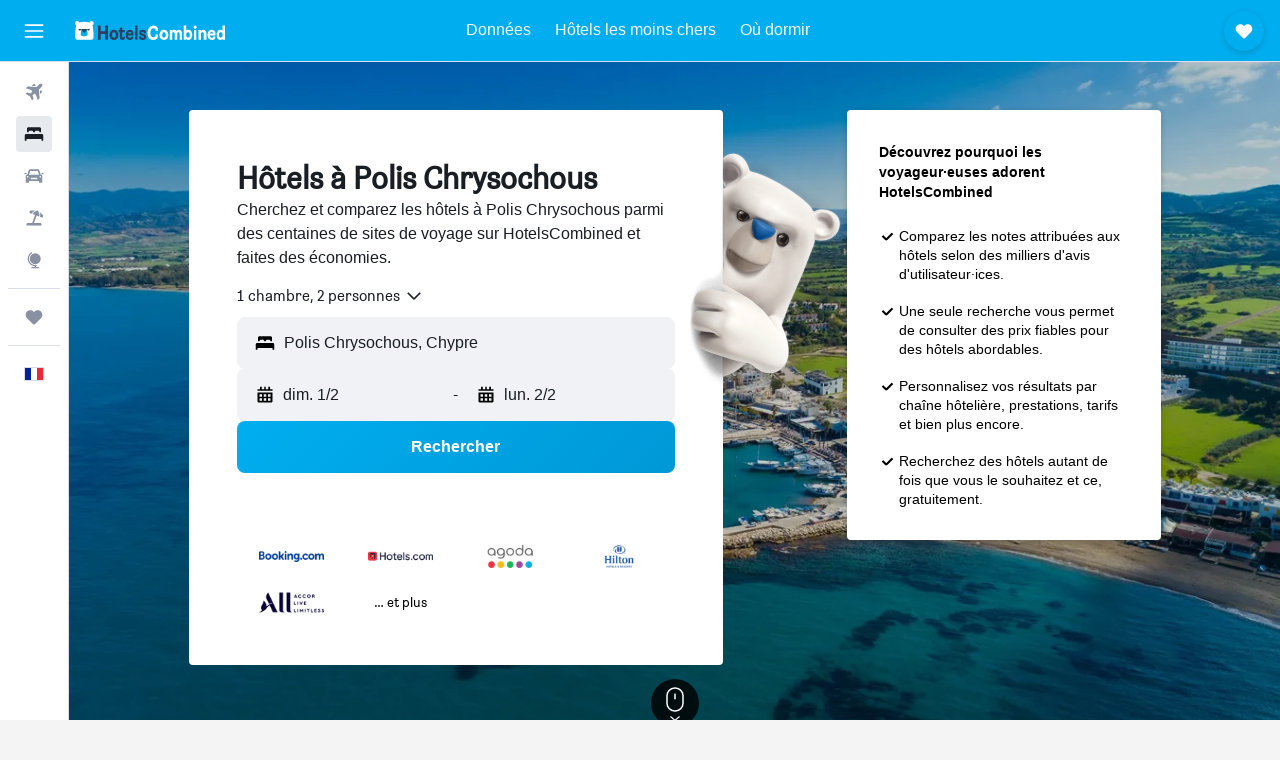

--- FILE ---
content_type: text/html;charset=UTF-8
request_url: https://www.hotelscombined.fr/Place/Polis.htm
body_size: 106140
content:
<!DOCTYPE html>
<html lang='fr-fr' dir='ltr'>
<head>
<meta name="r9-version" content="R801d"/><meta name="r9-built" content="20260122.060142"/><meta name="r9-rendered" content="Sun, 25 Jan 2026 05:54:30 GMT"/><meta name="r9-build-number" content="21"/><link rel="stylesheet" href="https://content.r9cdn.net/res/combined.css?v=37f1194137336078bd98d778f0efaa61cf7a31a8&amp;cluster=4"/><link rel="stylesheet" href="https://content.r9cdn.net/res/combined.css?v=4313670468a15a9ef41babd73a994c7388c2c1c3&amp;cluster=4"/><meta name="viewport" content="width=device-width, initial-scale=1, minimum-scale=1"/><meta name="format-detection" content="telephone=no"/><link rel="icon" href="/favicon.ico" sizes="any"/><link rel="icon" href="/icon.svg" type="image/svg+xml"/><title>Hôtels Polis Chrysochous : 424 offres d&#x27;hôtels pas chers Polis Chrysochous</title><meta name="description" content="HotelsCombined compare en une seule recherche toutes les offres d’hôtels à Polis Chrysochous proposées par les meilleurs sites d’hébergement. Lisez les avis des client·es sur 424 hôtels à Polis Chrysochous."/><link rel="preconnect" href="apis.google.com"/><link rel="dns-prefetch" href="apis.google.com"/><link rel="preconnect" href="www.googletagmanager.com"/><link rel="dns-prefetch" href="www.googletagmanager.com"/><link rel="preconnect" href="www.google-analytics.com"/><link rel="dns-prefetch" href="www.google-analytics.com"/><script type="text/javascript">
var safari13PlusRegex = /Macintosh;.*?Version\/(1[3-9]|[2-9][0-9]+)(\.[0-9]+)* Safari/;
if (
window &&
window.navigator &&
window.navigator.userAgent &&
window.navigator.userAgent.indexOf('Safari') > -1 &&
window.navigator.userAgent.indexOf('Chrome') === -1 &&
safari13PlusRegex.test(window.navigator.userAgent)
) {
if (
'ontouchstart' in window &&
(!('cookieEnabled' in window.navigator) || window.navigator.cookieEnabled)
) {
if (
decodeURIComponent(document.cookie).indexOf('pmov=') < 0 &&
decodeURIComponent(document.cookie).indexOf('oo.tweb=') < 0
) {
var d = new Date();
d.setTime(d.getTime() + 90 * 24 * 60 * 60 * 1000);
document.cookie = 'pmov=tb;path=/;expires=' + d.toUTCString();
}
}
}
</script><meta name="kayak_page" content="hotel,static-city-hotels,city"/><meta name="seop" content="Polis"/><meta name="seo-cache" content="true"/><script type="text/javascript">
var DynamicContextPromise = (function (handler) {
this.status = 0;
this.value = undefined;
this.thenCallbacks = [];
this.catchCallbacks = [];
this.then = function(fn) {
if (this.status === 0) {
this.thenCallbacks.push(fn);
}
if (this.status === 1) {
fn(this.value);
}
return this;
}.bind(this);
this.catch = function(fn) {
if (this.status === 0) {
this.catchCallbacks.push(fn);
}
if (this.status === 2) {
fn(this.value);
}
return this;
}.bind(this);
var resolve = function(value) {
if (this.status === 0) {
this.status = 1;
this.value = value;
this.thenCallbacks.forEach(function(fn) {
fn(value)
});
}
}.bind(this);
var reject = function(value) {
if (this.status === 0) {
this.status = 2;
this.value = value;
this.catchCallbacks.forEach(function(fn) {
fn(value)
});
}
}.bind(this);
try {
handler(resolve, reject);
} catch (err) {
reject(err);
}
return {
then: this.then,
catch: this.catch,
};
}).bind({})
var ie = (function () {
var undef,
v = 3,
div = document.createElement('div'),
all = div.getElementsByTagName('i');
while (div.innerHTML = '<!--[if gt IE ' + (++v) + ']><i></i><![endif]-->', all[0]);
return v > 4 ? v : undef;
}());
var xhr = ie <= 9 ? new XDomainRequest() : new XMLHttpRequest();
var trackingQueryParams = "";
var getOnlyValidParams = function(paramsList, reservedParamsList) {
var finalParamsList = [];
for (var i = 0; i < paramsList.length; i++) {
if (reservedParamsList.indexOf(paramsList[i].split('=')[0]) == -1) {
finalParamsList.push(paramsList[i]);
}
}
return finalParamsList;
}
var removeUnnecessaryQueryStringChars = function(paramsString) {
if (paramsString.charAt(0) === '?') {
return paramsString.substr(1);
}
return paramsString;
}
var reservedParamsList = ['vertical', 'pageId', 'subPageId', 'originalReferrer', 'seoPlacementId', 'seoLanguage', 'seoCountry', 'tags'];
var paramsString = window.location && window.location.search;
if (paramsString) {
paramsString = removeUnnecessaryQueryStringChars(paramsString);
var finalParamsList = getOnlyValidParams(paramsString.split('&'), reservedParamsList)
trackingQueryParams = finalParamsList.length > 0 ? "&" + finalParamsList.join("&") + "&seo=true" : "";
}
var trackingUrl = '/s/run/fpc/context' +
'?vertical=hotel' +
'&pageId=static-city-hotels' +
'&subPageId=city' +
'&originalReferrer=' + encodeURIComponent(document.referrer) +
'&seoPlacementId=' + encodeURIComponent('Polis') +
'&tags=' + encodeURIComponent('') +
'&origin=' + encodeURIComponent('') +
'&destination=' + encodeURIComponent('') +
'&isSeoPage=' + encodeURIComponent('true') +
'&domain=' + encodeURIComponent(window.location.host) +
trackingQueryParams;
xhr.open('GET', trackingUrl, true);
xhr.responseType = 'json';
window.R9 = window.R9 || {};
window.R9.unhiddenElements = [];
window.R9.dynamicContextPromise = new DynamicContextPromise(function(resolve, reject) {
xhr.onload = function () {
if (xhr.readyState === xhr.DONE && xhr.status === 200) {
window.R9 = window.R9 || {};
window.R9.globals = window.R9.globals || {};
resolve(xhr.response);
if (xhr.response['formToken']) {
R9.globals.formtoken = xhr.response['formToken'];
}
if (xhr.response['jsonPlacementEnabled'] && xhr.response['jsonGlobalPlacementEnabled']) {
if (xhr.response['placement']) {
R9.globals.placement = xhr.response['placement'];
}
if (xhr.response['affiliate']) {
R9.globals.affiliate = xhr.response['affiliate'];
}
}
if (xhr.response['dsaRemovableFields']) {
var dsaRemovableParamsList = xhr.response['dsaRemovableFields'];
var query = window.location.search.slice(1) || "";
var params = query.split('&');
var needRemoveParams = false;
for (var i = 0; i < dsaRemovableParamsList.length; i++) {
if (query.indexOf(dsaRemovableParamsList[i] + '=') != -1) {
needRemoveParams = true;
break;
}
}
if (needRemoveParams) {
var path = window.location.pathname;
var finalQuery = [];
for (var i = 0; i < params.length; i++) {
if (dsaRemovableParamsList.indexOf(params[i].split('=')[0]) == -1) {
finalQuery.push(params[i]);
}
}
if (window.history.replaceState) {
window.history.replaceState({}, document.title, path + (finalQuery.length > 0 ? '?' + finalQuery.join('&') : ''));
}
}
if(xhr.response['cachedCookieConsentEnabled']) {
var unhideElement = (elementId) => {
var elementToUnhide = document.querySelector(elementId);
if (elementToUnhide) {
window.R9.unhiddenElements = window.R9.unhiddenElements || [];
window.R9.unhiddenElements.push(elementId.replace('#', ''));
elementToUnhide.removeAttribute('hidden');
elementToUnhide.dispatchEvent(new Event('initialStaticHideRemove'));
}
}
var unhideCookieConsent = () => {
if (xhr.response['showSharedIabTcfDialog']) {
unhideElement('#iab-tcf-dialog');
}
if (xhr.response['showDataTransferDisclaimerDialog']) {
unhideElement('#shared-data-transfer-disclaimer-dialog');
}
if (xhr.response['showTwoPartyConsentDialog']) {
unhideElement('#shared-two-part-consent-dialog');
}
}
if (document.readyState === "loading") {
document.addEventListener("DOMContentLoaded", unhideCookieConsent);
} else {
unhideCookieConsent();
}
}
}
} else {
reject(xhr.response);
}
};
})
xhr.send('');
</script><link rel="canonical" href="https://www.hotelscombined.fr/Place/Polis.htm"/><link rel="alternate" hrefLang="ar" href="https://ar.hotelscombined.com/Place/Polis.htm"/><link rel="alternate" hrefLang="es-ES" href="https://www.hotelscombined.es/Place/Polis.htm"/><link rel="alternate" hrefLang="ca-ES" href="https://www.hotelscombined.cat/Place/Polis.htm"/><link rel="alternate" hrefLang="da-DK" href="https://www.hotelscombined.dk/Place/Polis.htm"/><link rel="alternate" hrefLang="de-DE" href="https://www.hotelscombined.de/Place/Polis.htm"/><link rel="alternate" hrefLang="en" href="https://www.hotelscombined.com/Place/Polis.htm"/><link rel="alternate" hrefLang="en-AE" href="https://www.hotelscombined.ae/Place/Polis.htm"/><link rel="alternate" hrefLang="en-AU" href="https://www.hotelscombined.com.au/Place/Polis.htm"/><link rel="alternate" hrefLang="en-CA" href="https://www.hotelscombined.ca/Place/Polis.htm"/><link rel="alternate" hrefLang="en-GB" href="https://www.hotelscombined.co.uk/Place/Polis.htm"/><link rel="alternate" hrefLang="en-IE" href="https://www.hotelscombined.ie/Place/Polis.htm"/><link rel="alternate" hrefLang="en-IN" href="https://www.hotelscombined.in/Place/Polis.htm"/><link rel="alternate" hrefLang="en-NZ" href="https://www.hotelscombined.co.nz/Place/Polis.htm"/><link rel="alternate" hrefLang="en-SG" href="https://www.hotelscombined.com.sg/Place/Polis.htm"/><link rel="alternate" hrefLang="fr-FR" href="https://www.hotelscombined.fr/Place/Polis.htm"/><link rel="alternate" hrefLang="he-IL" href="https://www.hotelscombined.co.il/Place/Polis.htm"/><link rel="alternate" hrefLang="it-IT" href="https://www.hotelscombined.it/Place/Polis.htm"/><link rel="alternate" hrefLang="ja-JP" href="https://www.hotelscombined.jp/Place/Polis.htm"/><link rel="alternate" hrefLang="ko-KR" href="https://www.hotelscombined.co.kr/Place/Polis.htm"/><link rel="alternate" hrefLang="ms-MY" href="https://www.hotelscombined.my/Place/Polis.htm"/><link rel="alternate" hrefLang="no-NO" href="https://www.hotelscombined.no/Place/Polis.htm"/><link rel="alternate" hrefLang="sv-SE" href="https://www.hotelscombined.se/Place/Polis.htm"/><link rel="alternate" hrefLang="th-TH" href="https://www.hotelscombined.co.th/Place/Polis.htm"/><link rel="alternate" hrefLang="zh-TW" href="https://www.hotelscombined.com.tw/Place/Polis.htm"/><link rel="alternate" hrefLang="zh-HK" href="https://www.hotelscombined.hk/Place/Polis.htm"/><meta property="og:image" content="https://content.r9cdn.net/rimg/dimg/b7/ba/cea0e68a-city-47308-172ca6b4732.jpg?width=1200&amp;height=630&amp;xhint=3206&amp;yhint=1498&amp;crop=true&amp;watermarkposition=lowerright"/><meta property="og:image:width" content="1200"/><meta property="og:image:height" content="630"/><meta property="og:title" content="Hôtels Polis Chrysochous : 424 offres d&#x27;hôtels pas chers Polis Chrysochous"/><meta property="og:type" content="website"/><meta property="og:description" content="HotelsCombined compare en une seule recherche toutes les offres d’hôtels à Polis Chrysochous proposées par les meilleurs sites d’hébergement. Lisez les avis des client·es sur 424 hôtels à Polis Chrysochous."/><meta property="og:url" content="https://www.hotelscombined.fr/Place/Polis.htm"/><meta property="og:site_name" content="HotelsCombined"/><meta property="fb:pages" content="117913258224288"/><meta property="twitter:title" content="Hôtels Polis Chrysochous : 424 offres d&#x27;hôtels pas chers Polis Chrysochous"/><meta name="twitter:description" content="HotelsCombined compare en une seule recherche toutes les offres d’hôtels à Polis Chrysochous proposées par les meilleurs sites d’hébergement. Lisez les avis des client·es sur 424 hôtels à Polis Chrysochous."/><meta name="twitter:image:src" content="https://content.r9cdn.net/rimg/dimg/b7/ba/cea0e68a-city-47308-172ca6b4732.jpg?width=440&amp;height=220&amp;xhint=3206&amp;yhint=1498&amp;crop=true&amp;watermarkposition=lowerright"/><meta name="twitter:card" content="summary_large_image"/><meta name="twitter:site" content="@hotelscombined"/><meta name="twitter:creator" content="@hotelscombined"/><meta name="robots" content="index,follow"/><link rel="apple-touch-icon" href="/apple-touch-icon.png"/><link rel="apple-touch-icon" sizes="60x60" href="/apple-touch-icon-60x60.png"/><link rel="apple-touch-icon" sizes="76x76" href="/apple-touch-icon-76x76.png"/><link rel="apple-touch-icon" sizes="120x120" href="/apple-touch-icon-120x120.png"/><link rel="apple-touch-icon" sizes="152x152" href="/apple-touch-icon-152x152.png"/><link rel="apple-touch-icon" sizes="167x167" href="/apple-touch-icon-167x167.png"/><link rel="apple-touch-icon" sizes="180x180" href="/apple-touch-icon-180x180.png"/><script type="application/ld+json">{"@context":"https://schema.org","@type":"Website","name":"HotelsCombined","url":"https://www.hotelscombined.fr"}</script><script type="application/ld+json">{"@context":"http://schema.org","@type":"Organization","name":"HotelsCombined","url":"https://www.hotelscombined.fr/Place/Polis.htm","sameAs":["https://www.facebook.com/HotelsCombined/"]}</script><script type="application/ld+json">{"@context":"http://schema.org","@type":"BreadcrumbList","itemListElement":[{"@type":"ListItem","position":"1","item":{"@id":"/","name":"Accueil"}},{"@type":"ListItem","position":"2","item":{"@id":"/Place/Cyprus.htm","name":"Chypre"}},{"@type":"ListItem","position":"3","item":{"@id":"/Place/Paphos_District.htm","name":"Paphos"}},{"@type":"ListItem","position":"4","item":{"@id":"","name":"Polis Chrysochous"}}]}</script><script type="application/ld+json">{"@context":"http://schema.org","@type":"FAQPage","mainEntity":[{"@type":"Question","name":"Quels sont les meilleurs hôtels à Polis Chrysochous ?","acceptedAnswer":{"@type":"Answer","text":"Eliofos Elegant Maisonettes, ayant obtenu la note de 8,5 à partir de 705 commentaires, est l'un des hôtels les plus populaires à Polis Chrysochous. Les autres meilleurs hôtels incluent Happy Village - Latchi, avec une note moyenne de 7,6 à partir de 91 commentaires, et Natura Beach Hotel and Villas ayant obtenu la note de 8,1 à partir de 295 commentaires."}},{"@type":"Question","name":"Quelles sont les autres villes où séjourner en/au Paphos ?","acceptedAnswer":{"@type":"Answer","text":"En plus de Polis Chrysochous, les voyageur·euses choisissent de visiter Paphos en voyageant en/au Paphos. Coral Bay est également un choix populaire à découvrir."}},{"@type":"Question","name":"Combien y a-t-il d'hôtels à Polis Chrysochous ?","acceptedAnswer":{"@type":"Answer","text":"Au total, il y a 424 hôtels au choix à Polis Chrysochous, pour 4 507 établissements en Paphos."}}]}</script><script type="application/ld+json">{"@context":"http://schema.org","@type":"Service","broker":{"@type":"Organization","name":"HotelsCombined"},"url":"https://www.hotelscombined.fr/Place/Polis.htm","serviceType":"Hôtels à Polis Chrysochous","offers":{"@type":"AggregateOffer","lowPrice":"37 €","priceCurrency":"EUR"}}</script><script type="application/ld+json">{"@context":"http://schema.org","@type":"Hotel","name":"Marion","url":"https://www.hotelscombined.frundefined","description":"Hôtel très pratique pour les familles en liaison directe avec un centre commercial à Polis avec un parking gratuit Une piscine extérieure, un restaurant et un bar / salon se trouvent dans cet hôtel non-fumeurs. Le Wi-Fi gratuit dans les parties communes et le parking sans voiturier gratuit sont aussi proposés. De plus, il y a un bar en bord de piscine, un snack bar/épicerie fine et un café disponibles sur place. Marion possède 52 chambres comprenant la climatisation, un sèche-cheveux et des articles de toilette gratuits. Les chambres donnent sur un balcon ou patio. Chaque chambre bénéficie d'une décoration personnalisée. Les lits sont préparés avec des draps en coton égyptien. La télévision avec chaînes par satellite est disponible dans les chambres. Les salles de bain possèdent un ensemble douche/baignoire. Vous pourrez accéder à Internet gratuitement par le biais d'une connexion sans fil. Des bureaux et un téléphone sont également disponibles. Un service de ménage est fourni tous les jours. Une piscine extérieure et une piscine pour enfants se trouvent sur place. Les infrastructures de loisir incluent également un court de tennis extérieur. Les enfants de moins de 5 ans ne sont pas admis dans la piscine sans la surveillance d'un adulte. Les activités de loisir répertoriées ci-dessous sont accessibles directement sur place ou à proximité. Ces activités peuvent faire l'objet de frais supplémentaires.","starRating":"3","telephone":"+357 2632 1459","alternateName":["Marion Polis Chrysochous","Marion Polis Chrysochous, Paphos"],"address":{"@type":"PostalAddress","streetAddress":"9 Mariou Str, Polis Chrysochous","addressLocality":"Polis Chrysochous","postalCode":"","addressRegion":"Paphos","addressCountry":"Chypre"},"priceRange":"37 €","image":"/rimg/himg/77/7b/1c/expedia_group-160776-60255830-200660.jpg?width=200&height=200&crop=true","photo":[{"@type":"ImageObject","contentUrl":"/himg/77/7b/1c/expedia_group-160776-60255830-200660.jpg","description":"Marion"},{"@type":"ImageObject","contentUrl":"/himg/41/d2/fd/expediav2-160776-75f676-396411.jpg","description":"Marion"},{"@type":"ImageObject","contentUrl":"/himg/02/21/3b/expediav2-160776-8557d3-398720.jpg","description":"Marion"},{"@type":"ImageObject","contentUrl":"/himg/fd/5c/eb/expediav2-160776-2445427374-221253.jpg","description":"Marion"},{"@type":"ImageObject","contentUrl":"/himg/e6/62/fa/expedia_group-160776-79124740-663052.jpg","description":"Marion"},{"@type":"ImageObject","contentUrl":"/himg/31/d7/5e/expedia_group-160776-266881920-500683.jpg","description":"Marion"},{"@type":"ImageObject","contentUrl":"/himg/de/0f/d8/expediav2-160776-6e95f0-423209.jpg","description":"Marion"},{"@type":"ImageObject","contentUrl":"/himg/e1/73/a9/expediav2-160776-0458f7-217221.jpg","description":"Marion"},{"@type":"ImageObject","contentUrl":"/himg/04/02/1a/expedia_group-160776-214656509-814771.jpg","description":"Marion"},{"@type":"ImageObject","contentUrl":"/himg/23/0f/91/expedia_group-160776-153032327-619620.jpg","description":"Marion"},{"@type":"ImageObject","contentUrl":"/himg/a7/9b/93/expediav2-160776-86c5f4-380681.jpg","description":"Marion"},{"@type":"ImageObject","contentUrl":"/himg/50/ab/b4/expedia_group-160776-216995816-533072.jpg","description":"Marion"},{"@type":"ImageObject","contentUrl":"/himg/ba/c8/15/expedia_group-160776-68639440-930939.jpg","description":"Marion"},{"@type":"ImageObject","contentUrl":"/himg/27/94/99/expedia_group-160776-175948405-526889.jpg","description":"Marion"},{"@type":"ImageObject","contentUrl":"/himg/ae/60/e7/expediav2-160776-b2e297-320493.jpg","description":"Marion"},{"@type":"ImageObject","contentUrl":"/himg/9a/e2/e5/expedia_group-160776-263462184-513788.jpg","description":"Marion"},{"@type":"ImageObject","contentUrl":"/himg/0d/55/f0/expediav2-160776-c2c227-294243.jpg","description":"Marion"},{"@type":"ImageObject","contentUrl":"/himg/d1/c1/26/expediav2-160776-21fb0a-431823.jpg","description":"Marion"},{"@type":"ImageObject","contentUrl":"/himg/14/92/d5/expedia_group-160776-40424622-668708.jpg","description":"Marion"},{"@type":"ImageObject","contentUrl":"/himg/b4/a7/08/expediav2-160776-584375-476973.jpg","description":"Marion"},{"@type":"ImageObject","contentUrl":"/himg/26/51/b5/expediav2-160776-914cd7-268276.jpg","description":"Marion"},{"@type":"ImageObject","contentUrl":"/himg/45/25/8b/expediav2-160776-3003771383-255066.jpg","description":"Marion"},{"@type":"ImageObject","contentUrl":"/himg/1a/82/96/expedia_group-160776-126609733-943074.jpg","description":"Marion"},{"@type":"ImageObject","contentUrl":"/himg/95/1a/63/expedia_group-160776-6cb1e263-859693.jpg","description":"Marion"},{"@type":"ImageObject","contentUrl":"/himg/50/fb/44/expedia_group-160776-7e6eac9f-886550.jpg","description":"Marion"},{"@type":"ImageObject","contentUrl":"/himg/de/b0/28/expedia_group-160776-66bba8-973336.jpg","description":"Marion"},{"@type":"ImageObject","contentUrl":"/himg/d4/00/6d/expedia_group-160776-31334c36-840413.jpg","description":"Marion"}],"aggregateRating":{"@type":"AggregateRating","bestRating":"10","ratingValue":"5,3","ratingCount":"360"},"amenityFeature":["restaurant","bar","wififree","coffeeshop","parkingfree","free_toiletries","childpool","inet","hairdryer","expressco"]}</script><script type="application/ld+json">{"@context":"http://schema.org","@type":"Hotel","name":"Tavros Hotel Apartments","url":"https://www.hotelscombined.fr/Hotel/Tavros_Hotel_Apartments.htm","description":"Tavros Hotel Apartments propose un hébergement 3 étoiles confortable à Polis. Il inclut également un accès internet sans fil gratuit dans les parties communes, une réception ouverte 24h/24 et une piscine extérieure.","starRating":"0","alternateName":["Tavros Hotel Apartments Polis Chrysochous","Tavros Hotel Apartments Polis Chrysochous, Paphos"],"address":{"@type":"PostalAddress","streetAddress":"","addressLocality":"Polis Chrysochous","postalCode":"8831","addressRegion":"Paphos","addressCountry":"Chypre"},"priceRange":"41 €","image":"/rimg/himg/a5/a0/e4/ostrovok-673772-fa85f1-386595.jpg?width=200&height=200&crop=true","photo":[{"@type":"ImageObject","contentUrl":"/himg/a5/a0/e4/ostrovok-673772-fa85f1-386595.jpg","description":"Tavros Hotel Apartments"},{"@type":"ImageObject","contentUrl":"/himg/cc/74/65/ostrovok-673772-fb870c-395583.jpg","description":"Tavros Hotel Apartments"},{"@type":"ImageObject","contentUrl":"/himg/7d/fc/c1/ostrovok-673772-92c4f1-174711.jpg","description":"Tavros Hotel Apartments"},{"@type":"ImageObject","contentUrl":"/himg/7b/43/e7/ostrovok-673772-e3f4bb-164193.jpg","description":"Tavros Hotel Apartments"},{"@type":"ImageObject","contentUrl":"/himg/3c/90/fd/ostrovok-673772-ac0888-181023.jpg","description":"Tavros Hotel Apartments"},{"@type":"ImageObject","contentUrl":"/himg/7d/5b/e0/ostrovok-673772-594c98-169529.jpg","description":"Tavros Hotel Apartments"},{"@type":"ImageObject","contentUrl":"/himg/9a/c0/d6/ostrovok-673772-5251d6-151301.jpg","description":"Tavros Hotel Apartments"},{"@type":"ImageObject","contentUrl":"/himg/f7/1d/11/ostrovok-673772-97d261-367173.jpg","description":"Tavros Hotel Apartments"},{"@type":"ImageObject","contentUrl":"/himg/50/c7/18/ostrovok-673772-c1d8bd-293103.jpg","description":"Tavros Hotel Apartments"},{"@type":"ImageObject","contentUrl":"/himg/d4/fc/8e/ostrovok-673772-a991f0-314752.jpg","description":"Tavros Hotel Apartments"}],"aggregateRating":{"@type":"AggregateRating","bestRating":"10","ratingValue":"9,1","ratingCount":"597"},"amenityFeature":["ac","laundryroom","roomservice","babysitting","24hfrontdesk","safe","currencyexchange","microwave","refrigerator","giftshop"]}</script><script type="application/ld+json">{"@context":"http://schema.org","@type":"Hotel","name":"Mariela Hotel Apartments","url":"https://www.hotelscombined.frundefined","description":"Situé dans la paisible station balnéaire de Polis, le Mariela Hotel Apartments propose des équipements modernes et une foule d'activités d'intérieur ou en plein air pour toute la famille. Cet établissement à la gestion familiale dispose en outre d'un parking privé gratuit. Spacieux, les appartements sont dotés d'une cuisine bien équipée, qui vous permettra de préparer vos repas vous-même. Ils sont également pourvus d'un grand balcon offrant une magnifique vue sur les environs. À l'extérieur, un barbecue est à votre disposition pour profiter de vos repas sous le soleil méditerranéen. Le Mariela Hotel Apartments organise aussi des soirées à thèmes. Vous profiterez sur place des 2 piscines et des nombreux jeux. Si vous souhaitez découvrir les superbes paysages de collines et de montagnes des alentours, l'établissement vous proposera un service de location de vélos ou de voitures. Vous trouverez par ailleurs de nombreux sentiers de randonnée à proximité. De plus, plusieurs restaurants et boutiques sont placés à 10 minutes de marche du Mariela Hotel Apartments, faisant de celui-ci un pied-à-terre idéal.","starRating":"3","telephone":"+357 2632 2310","alternateName":["Mariela Hotel Apartments Polis Chrysochous","Mariela Hotel Apartments Polis Chrysochous, Paphos"],"address":{"@type":"PostalAddress","streetAddress":"Arsinois 3","addressLocality":"Polis Chrysochous","postalCode":"8820","addressRegion":"Paphos","addressCountry":"Chypre"},"priceRange":"41 €","image":"/rimg/kimg/58/72/be7f0286b8722d6a.jpg?width=200&height=200&crop=true","photo":[{"@type":"ImageObject","contentUrl":"/kimg/58/72/be7f0286b8722d6a.jpg","description":"Mariela Hotel Apartments"},{"@type":"ImageObject","contentUrl":"/kimg/58/72/974aac09c31ae7ae.jpg","description":"Mariela Hotel Apartments"},{"@type":"ImageObject","contentUrl":"/kimg/58/72/82ee619d4894423f.jpg","description":"Mariela Hotel Apartments"},{"@type":"ImageObject","contentUrl":"/kimg/58/72/e37724056cd3d620.jpg","description":"Mariela Hotel Apartments"},{"@type":"ImageObject","contentUrl":"/kimg/58/72/ccea9ce7396cd60d.jpg","description":"Mariela Hotel Apartments"},{"@type":"ImageObject","contentUrl":"/kimg/58/72/43b11e33722a267c.jpg","description":"Mariela Hotel Apartments"},{"@type":"ImageObject","contentUrl":"/kimg/58/72/f16e59f0a5760e59.jpg","description":"Mariela Hotel Apartments"},{"@type":"ImageObject","contentUrl":"/kimg/58/72/7d5a919350cd9546.jpg","description":"Mariela Hotel Apartments"},{"@type":"ImageObject","contentUrl":"/kimg/58/72/f31e86d7a3aca887.jpg","description":"Mariela Hotel Apartments"},{"@type":"ImageObject","contentUrl":"/kimg/58/72/bde56b38c76faa6d.jpg","description":"Mariela Hotel Apartments"},{"@type":"ImageObject","contentUrl":"/kimg/58/72/45aa12f77ef0d9fd.jpg","description":"Mariela Hotel Apartments"},{"@type":"ImageObject","contentUrl":"/kimg/58/72/5f8cb4f9ec5a86d7.jpg","description":"Mariela Hotel Apartments"}],"aggregateRating":{"@type":"AggregateRating","bestRating":"10","ratingValue":"8,3","ratingCount":"616"},"amenityFeature":["outpool","restaurant","bar","roomservice","wififree","parkingfree","wifi_available_in_all_areas","tv","cablesat","free_toiletries"]}</script><script type="application/ld+json">{"@context":"http://schema.org","@type":"Hotel","name":"Follow The Sun Hotel Apartments","url":"https://www.hotelscombined.frundefined","description":"Appart'hôtel de Polis, avec piscine extérieure et bar/salon Une piscine extérieure, un bar / salon et un bar en bord de piscine sont à votre disposition dans cet appart'hôtel. Le Wi-Fi gratuit dans les parties communes et le parking sans voiturier gratuit sont aussi proposés. Parmi les autres prestations, il y a un snack bar/épicerie fine, du café/thé dans les espaces communs et une laverie. Chaque appart'hôtel offre l'accès Wi-Fi à Internet gratuit, un balcon et une cuisine équipée d'un grand réfrigérateur/congélateur. Vous bénéficierez d'installations pratiques et agréables comme un coin salle à manger séparé et une bouilloire électrique, sans oublier un service d'étage et une télévision. Follow The Sun possède 16 chambres comprenant la climatisation, un coffre-fort et des articles de toilette gratuits. Les chambres donnent sur un balcon. Les chambres ont une cuisine avec un grand réfrigérateur/congélateur, un coin salle à manger séparé et une batterie de cuisine, de la vaisselle et des ustensiles. Les salles de bain possèdent une douche. Vous pourrez accéder à Internet gratuitement par le biais d'une connexion sans fil. Un service de ménage est fourni tous les jours. Cet appart'hôtel propose une piscine extérieure. Les activités de loisir répertoriées ci-dessous sont accessibles directement sur place ou à proximité. Ces activités peuvent faire l'objet de frais supplémentaires.","starRating":"2","telephone":"+357 2632 1543","alternateName":["Follow The Sun Hotel Apartments Polis Chrysochous","Follow The Sun Hotel Apartments Polis Chrysochous, Paphos"],"address":{"@type":"PostalAddress","streetAddress":"Polis","addressLocality":"Polis Chrysochous","postalCode":"8820","addressRegion":"Paphos","addressCountry":"Chypre"},"priceRange":"43 €","image":"/rimg/himg/43/1f/26/expedia_group-459086-3415ef94-230129.jpg?width=200&height=200&crop=true","photo":[{"@type":"ImageObject","contentUrl":"/himg/43/1f/26/expedia_group-459086-3415ef94-230129.jpg","description":"Follow The Sun Hotel Apartments"},{"@type":"ImageObject","contentUrl":"/himg/4e/76/46/expedia_group-459086-18135525-399242.jpg","description":"Follow The Sun Hotel Apartments"},{"@type":"ImageObject","contentUrl":"/himg/00/f4/22/expedia_group-459086-2dab93a9-218102.jpg","description":"Follow The Sun Hotel Apartments"},{"@type":"ImageObject","contentUrl":"/himg/20/ec/62/expedia_group-459086-140268473-188832.jpg","description":"Follow The Sun Hotel Apartments"},{"@type":"ImageObject","contentUrl":"/himg/77/fe/bf/expedia_group-459086-24994af0-182952.jpg","description":"Follow The Sun Hotel Apartments"},{"@type":"ImageObject","contentUrl":"/himg/a7/70/3a/expedia_group-459086-2430d49e-170841.jpg","description":"Follow The Sun Hotel Apartments"},{"@type":"ImageObject","contentUrl":"/himg/4f/a3/1b/expediav2-459086-236ca2-281754.jpg","description":"Follow The Sun Hotel Apartments"},{"@type":"ImageObject","contentUrl":"/himg/64/ed/54/expedia_group-459086-97317080-211979.jpg","description":"Follow The Sun Hotel Apartments"},{"@type":"ImageObject","contentUrl":"/himg/ee/98/e4/expedia_group-459086-142766735-347968.jpg","description":"Follow The Sun Hotel Apartments"},{"@type":"ImageObject","contentUrl":"/himg/49/0e/af/expedia_group-459086-2b44175c-206618.jpg","description":"Follow The Sun Hotel Apartments"},{"@type":"ImageObject","contentUrl":"/himg/4c/88/43/expediav2-459086-2212881063-416850.jpg","description":"Follow The Sun Hotel Apartments"},{"@type":"ImageObject","contentUrl":"/himg/fb/bf/ef/expediav2-459086-4082909918-554999.jpg","description":"Follow The Sun Hotel Apartments"},{"@type":"ImageObject","contentUrl":"/himg/35/52/03/expedia_group-459086-194212617-690648.jpg","description":"Follow The Sun Hotel Apartments"},{"@type":"ImageObject","contentUrl":"/himg/b2/a6/f6/expedia_group-459086-178952577-176164.jpg","description":"Follow The Sun Hotel Apartments"},{"@type":"ImageObject","contentUrl":"/himg/bd/5e/e7/expediav2-459086-aa4037-317153.jpg","description":"Follow The Sun Hotel Apartments"},{"@type":"ImageObject","contentUrl":"/himg/16/85/8a/expedia_group-459086-26ddb2b8-194548.jpg","description":"Follow The Sun Hotel Apartments"},{"@type":"ImageObject","contentUrl":"/himg/80/b7/75/expedia_group-459086-214840763-206255.jpg","description":"Follow The Sun Hotel Apartments"},{"@type":"ImageObject","contentUrl":"/himg/73/ce/4b/expedia_group-459086-58038850-162045.jpg","description":"Follow The Sun Hotel Apartments"},{"@type":"ImageObject","contentUrl":"/himg/e9/ef/02/expedia_group-459086-1594e840-159357.jpg","description":"Follow The Sun Hotel Apartments"},{"@type":"ImageObject","contentUrl":"/himg/bf/70/5b/expedia_group-459086-657937f2-253432.jpg","description":"Follow The Sun Hotel Apartments"},{"@type":"ImageObject","contentUrl":"/himg/4a/63/4f/expediav2-459086-55aa5c-329113.jpg","description":"Follow The Sun Hotel Apartments"},{"@type":"ImageObject","contentUrl":"/himg/c3/5d/16/expediav2-459086-3136969270-476646.jpg","description":"Follow The Sun Hotel Apartments"},{"@type":"ImageObject","contentUrl":"/himg/5b/81/77/expedia_group-459086-129715392-485118.jpg","description":"Follow The Sun Hotel Apartments"},{"@type":"ImageObject","contentUrl":"/himg/bf/a5/0e/expediav2-459086-2661400694-436071.jpg","description":"Follow The Sun Hotel Apartments"},{"@type":"ImageObject","contentUrl":"/himg/12/98/a4/expedia_group-459086-262151541-708424.jpg","description":"Follow The Sun Hotel Apartments"},{"@type":"ImageObject","contentUrl":"/himg/ca/21/61/expedia_group-459086-66373313-330883.jpg","description":"Follow The Sun Hotel Apartments"},{"@type":"ImageObject","contentUrl":"/himg/83/d6/81/expediav2-459086-4195605345-574482.jpg","description":"Follow The Sun Hotel Apartments"},{"@type":"ImageObject","contentUrl":"/himg/86/d0/40/expediav2-459086-3753931381-496730.jpg","description":"Follow The Sun Hotel Apartments"},{"@type":"ImageObject","contentUrl":"/himg/db/c8/60/expedia_group-459086-73572ef8-265209.jpg","description":"Follow The Sun Hotel Apartments"}],"aggregateRating":{"@type":"AggregateRating","bestRating":"10","ratingValue":"7,7","ratingCount":"504"},"amenityFeature":["outpool","bar","roomservice","wififree","parkingfree","flat_screen_tv","tv","cablesat","free_toiletries","inet"]}</script><script type="application/ld+json">{"@context":"http://schema.org","@type":"Hotel","name":"Eliofos Elegant Maisonettes","url":"https://www.hotelscombined.frundefined","description":"Profitez du confort de la maison et bien plus pendant votre séjour: un réfrigérateur et une plaque de cuisson, mais également le Wi-Fi gratuit et une télévision sont à votre disposition. Parmi les autres équipements, vous trouverez une laverie, des serviettes, une bouilloire électrique et de la vaisselle et des ustensiles de cuisine.","starRating":"0","telephone":"+357 9906 6420","alternateName":["Eliofos Elegant Maisonettes Polis Chrysochous","Eliofos Elegant Maisonettes Polis Chrysochous, Paphos"],"address":{"@type":"PostalAddress","streetAddress":"Europis Avenue","addressLocality":"Polis Chrysochous","postalCode":"8820","addressRegion":"Paphos","addressCountry":"Chypre"},"priceRange":"44 €","image":"/rimg/himg/ef/87/9b/expedia_group-2008024-81592731-699406.jpg?width=200&height=200&crop=true","photo":[{"@type":"ImageObject","contentUrl":"/himg/ef/87/9b/expedia_group-2008024-81592731-699406.jpg","description":"Eliofos Elegant Maisonettes"},{"@type":"ImageObject","contentUrl":"/himg/cd/7b/c5/expedia_group-2008024-20418453-894685.jpg","description":"Eliofos Elegant Maisonettes"},{"@type":"ImageObject","contentUrl":"/himg/cc/f3/20/expedia_group-2008024-37339a-632720.jpg","description":"Eliofos Elegant Maisonettes"},{"@type":"ImageObject","contentUrl":"/himg/fe/a6/63/expedia_group-2008024-140629273-908304.jpg","description":"Eliofos Elegant Maisonettes"},{"@type":"ImageObject","contentUrl":"/himg/c0/95/e1/expedia_group-2008024-b8a627-390107.jpg","description":"Eliofos Elegant Maisonettes"},{"@type":"ImageObject","contentUrl":"/himg/75/5c/17/expedia_group-2008024-252504925-915942.jpg","description":"Eliofos Elegant Maisonettes"},{"@type":"ImageObject","contentUrl":"/himg/e8/c7/e4/expedia_group-2008024-a10033-563108.jpg","description":"Eliofos Elegant Maisonettes"},{"@type":"ImageObject","contentUrl":"/himg/30/87/9d/expedia_group-2008024-97097640-472884.jpg","description":"Eliofos Elegant Maisonettes"},{"@type":"ImageObject","contentUrl":"/himg/85/71/03/expedia_group-2008024-38527330-227280.jpg","description":"Eliofos Elegant Maisonettes"},{"@type":"ImageObject","contentUrl":"/himg/01/e6/ce/expedia_group-2008024-6cb974-528552.jpg","description":"Eliofos Elegant Maisonettes"},{"@type":"ImageObject","contentUrl":"/himg/6d/1c/71/expedia_group-2008024-27d7f4-546411.jpg","description":"Eliofos Elegant Maisonettes"},{"@type":"ImageObject","contentUrl":"/himg/07/8d/32/expedia_group-2008024-14e58c-405856.jpg","description":"Eliofos Elegant Maisonettes"},{"@type":"ImageObject","contentUrl":"/himg/82/05/ef/expedia_group-2008024-65829476-922355.jpg","description":"Eliofos Elegant Maisonettes"},{"@type":"ImageObject","contentUrl":"/himg/8f/0c/1a/expedia_group-2008024-246699635-466075.jpg","description":"Eliofos Elegant Maisonettes"},{"@type":"ImageObject","contentUrl":"/himg/fa/6a/a6/expedia_group-2008024-d5b39a-466885.jpg","description":"Eliofos Elegant Maisonettes"},{"@type":"ImageObject","contentUrl":"/himg/92/c4/fc/expedia_group-2008024-a2fea8-641248.jpg","description":"Eliofos Elegant Maisonettes"},{"@type":"ImageObject","contentUrl":"/himg/47/dd/8b/expedia_group-2008024-cc918f-475443.jpg","description":"Eliofos Elegant Maisonettes"},{"@type":"ImageObject","contentUrl":"/himg/64/73/0a/expedia_group-2008024-d154f1-431850.jpg","description":"Eliofos Elegant Maisonettes"},{"@type":"ImageObject","contentUrl":"/himg/40/44/16/expedia_group-2008024-2a1a36-484152.jpg","description":"Eliofos Elegant Maisonettes"},{"@type":"ImageObject","contentUrl":"/himg/60/ba/71/expedia_group-2008024-b04649-511784.jpg","description":"Eliofos Elegant Maisonettes"},{"@type":"ImageObject","contentUrl":"/himg/f4/29/f8/expedia_group-2008024-4d0bd7-520215.jpg","description":"Eliofos Elegant Maisonettes"},{"@type":"ImageObject","contentUrl":"/himg/1b/dd/f3/expedia_group-2008024-b941da-423492.jpg","description":"Eliofos Elegant Maisonettes"},{"@type":"ImageObject","contentUrl":"/himg/74/77/13/expedia_group-2008024-ee0d20-572411.jpg","description":"Eliofos Elegant Maisonettes"},{"@type":"ImageObject","contentUrl":"/himg/7c/6f/5f/expedia_group-2008024-04269d-414983.jpg","description":"Eliofos Elegant Maisonettes"},{"@type":"ImageObject","contentUrl":"/himg/d7/9d/6c/expedia_group-2008024-30c6b9-589361.jpg","description":"Eliofos Elegant Maisonettes"},{"@type":"ImageObject","contentUrl":"/himg/9f/e5/79/expedia_group-2008024-ab60ac-624036.jpg","description":"Eliofos Elegant Maisonettes"},{"@type":"ImageObject","contentUrl":"/himg/44/ff/1e/expedia_group-2008024-74db83-554767.jpg","description":"Eliofos Elegant Maisonettes"}],"aggregateRating":{"@type":"AggregateRating","bestRating":"10","ratingValue":"8,5","ratingCount":"705"},"amenityFeature":["wififree","parkingfree","wifi_available_in_all_areas","flat_screen_tv","tv","free_toiletries","inet","laundrysvc","laundryroom","hairdryer"]}</script><script type="application/ld+json">{"@context":"http://schema.org","@type":"Hotel","name":"Astrofegia Apartments Near The Sea","url":"https://www.hotelscombined.frundefined","description":"Offrant une vue sur la montagne, l’établissement Astrofegia Apartments Near The Sea comprend une connexion Wi-Fi gratuite et un parking privé gratuit. Il se situe à Ayia Marina, à quelques pas de ce lieu d’intérêt: Plage d’Agía Marína Chrysochoús. Chaque hébergement est pourvu d’une terrasse avec vue sur la mer et d’une télévision à écran plat. Vous bénéficierez également d’une cuisine bien équipée, ainsi que d’une salle de bains privative comprenant un bidet, des articles de toilette gratuits et un sèche-cheveux. Un réfrigérateur, un four et un micro-ondes sont également à disposition, de même qu’une machine à café et une bouilloire. Vous pourrez profiter d’un jardin avec un barbecue sur place, et pratiquer le canoë-kayak dans les environs. Vous séjournerez à respectivement 40 km et 42 km de ces lieux d’intérêt: Zoo de Paphos et Minthis Hill Golf Club. L’établissement se situe à 54 km de l’aéroport le plus proche (Aéroport de Paphos) et propose un service de navette aéroport payant.","starRating":"0","alternateName":["Astrofegia Apartments Near The Sea Polis Chrysochous","Astrofegia Apartments Near The Sea Polis Chrysochous, Paphos"],"address":{"@type":"PostalAddress","streetAddress":"","addressLocality":"Polis Chrysochous","postalCode":"8881","addressRegion":"Paphos","addressCountry":"Chypre"},"priceRange":"46 €","image":"/rimg/himg/70/3a/4a/ostrovok-145641-452f8f-158597.jpg?width=200&height=200&crop=true","photo":[{"@type":"ImageObject","contentUrl":"/himg/70/3a/4a/ostrovok-145641-452f8f-158597.jpg","description":"Astrofegia Apartments Near The Sea"},{"@type":"ImageObject","contentUrl":"/himg/29/cd/de/ostrovok-145641-226fb7-743880.jpg","description":"Astrofegia Apartments Near The Sea"},{"@type":"ImageObject","contentUrl":"/himg/49/ea/88/ostrovok-145641-6af8b8-137754.jpg","description":"Astrofegia Apartments Near The Sea"},{"@type":"ImageObject","contentUrl":"/himg/e6/aa/7b/ostrovok-145641-6c4958-152598.jpg","description":"Astrofegia Apartments Near The Sea"},{"@type":"ImageObject","contentUrl":"/himg/3d/9f/10/ostrovok-145641-d0f498-126834.jpg","description":"Astrofegia Apartments Near The Sea"},{"@type":"ImageObject","contentUrl":"/himg/3a/21/b4/ostrovok-145641-0fcf8f-090470.jpg","description":"Astrofegia Apartments Near The Sea"},{"@type":"ImageObject","contentUrl":"/himg/0b/10/01/ostrovok-145641-c36663-301878.jpg","description":"Astrofegia Apartments Near The Sea"},{"@type":"ImageObject","contentUrl":"/himg/26/8f/ab/ostrovok-145641-a0627a-053954.jpg","description":"Astrofegia Apartments Near The Sea"}],"aggregateRating":{"@type":"AggregateRating","bestRating":"10","ratingValue":"8,6","ratingCount":"238"},"amenityFeature":["mountain_view","kitchen","kitchenette","terrace/patio","balcony","outdoor_dining_area","ac","coffee_machine","washing_machine","linens"]}</script><script type="application/ld+json">{"@context":"http://schema.org","@type":"Hotel","name":"Natura Beach Hotel and Villas","url":"https://www.hotelscombined.frundefined","description":"Hôtel sur la plage pour toute la famille, avec 2 piscines extérieures Passez vos journées à la plage ou au bord de l'une des 2 piscines extérieures de Natura Beach Hotel and Villas. cet hôtel est l'assurance d'un séjour relaxant! Natura Beach Hotel and Villas possède 76 chambres comprenant un coffre-fort et des articles de toilette gratuits. Les chambres donnent sur un balcon ou patio. La télévision avec chaînes par satellite est disponible dans les chambres. Les salles de bain possèdent un ensemble douche/baignoire. Cet hôtel de Polis offre l'accès gratuit à Internet par Wi-Fi. Un service de ménage est proposé tous les jours et des massages en chambre est disponible sur demande. Une piscine pour enfants et 2 piscines extérieures se trouvent sur place. Outre une piscine extérieure en saison, l'hébergement propose un court de tennis extérieur, un sauna et un centre de fitness. Les activités de loisir répertoriées ci-dessous sont accessibles directement sur place ou à proximité. Ces activités peuvent faire l'objet de frais supplémentaires.","starRating":"3","telephone":"+357 2632 3111","alternateName":["Natura Beach Hotel and Villas Polis Chrysochous","Natura Beach Hotel and Villas Polis Chrysochous, Paphos"],"address":{"@type":"PostalAddress","streetAddress":"Chr. Papanikopoulos Str","addressLocality":"Polis Chrysochous","postalCode":"8831","addressRegion":"Paphos","addressCountry":"Chypre"},"priceRange":"61 €","image":"/rimg/himg/60/c8/dd/expedia_group-166336-51887991-752602.jpg?width=200&height=200&crop=true","photo":[{"@type":"ImageObject","contentUrl":"/himg/60/c8/dd/expedia_group-166336-51887991-752602.jpg","description":"Natura Beach Hotel and Villas"},{"@type":"ImageObject","contentUrl":"/himg/f4/dd/4c/expedia_group-166336-74588433-689793.jpg","description":"Natura Beach Hotel and Villas"},{"@type":"ImageObject","contentUrl":"/himg/d6/d8/46/expedia_group-166336-230135344-868242.jpg","description":"Natura Beach Hotel and Villas"},{"@type":"ImageObject","contentUrl":"/himg/0f/56/ba/expedia_group-166336-192718154-805332.jpg","description":"Natura Beach Hotel and Villas"},{"@type":"ImageObject","contentUrl":"/himg/84/f3/6a/expedia_group-166336-22282093-983655.jpg","description":"Natura Beach Hotel and Villas"},{"@type":"ImageObject","contentUrl":"/himg/1c/1e/3a/expedia_group-166336-25518657-746843.jpg","description":"Natura Beach Hotel and Villas"},{"@type":"ImageObject","contentUrl":"/himg/28/5d/8d/expedia_group-166336-236636024-230778.jpg","description":"Natura Beach Hotel and Villas"},{"@type":"ImageObject","contentUrl":"/himg/07/13/10/expedia_group-166336-34912135-758427.jpg","description":"Natura Beach Hotel and Villas"},{"@type":"ImageObject","contentUrl":"/himg/cd/bd/c0/expedia_group-166336-174461083-828162.jpg","description":"Natura Beach Hotel and Villas"},{"@type":"ImageObject","contentUrl":"/himg/f6/1f/df/expedia_group-166336-180153897-811013.jpg","description":"Natura Beach Hotel and Villas"},{"@type":"ImageObject","contentUrl":"/himg/6b/b1/2c/expedia_group-166336-201970106-665904.jpg","description":"Natura Beach Hotel and Villas"},{"@type":"ImageObject","contentUrl":"/himg/85/b2/41/expedia_group-166336-99372195-684105.jpg","description":"Natura Beach Hotel and Villas"},{"@type":"ImageObject","contentUrl":"/himg/98/b5/89/expedia_group-166336-100411867-095969.jpg","description":"Natura Beach Hotel and Villas"},{"@type":"ImageObject","contentUrl":"/himg/94/ed/3c/expedia_group-166336-80420914-729570.jpg","description":"Natura Beach Hotel and Villas"},{"@type":"ImageObject","contentUrl":"/himg/74/a1/6b/expedia_group-166336-112505279-651610.jpg","description":"Natura Beach Hotel and Villas"},{"@type":"ImageObject","contentUrl":"/himg/0c/09/8d/expedia_group-166336-242459925-775921.jpg","description":"Natura Beach Hotel and Villas"},{"@type":"ImageObject","contentUrl":"/himg/f6/69/17/expedia_group-166336-255619752-723911.jpg","description":"Natura Beach Hotel and Villas"},{"@type":"ImageObject","contentUrl":"/himg/d8/41/98/expedia_group-166336-140836734-770203.jpg","description":"Natura Beach Hotel and Villas"},{"@type":"ImageObject","contentUrl":"/himg/ba/f5/4a/expedia_group-166336-133567595-701187.jpg","description":"Natura Beach Hotel and Villas"},{"@type":"ImageObject","contentUrl":"/himg/ef/e1/13/expedia_group-166336-119420841-735235.jpg","description":"Natura Beach Hotel and Villas"},{"@type":"ImageObject","contentUrl":"/himg/8e/c2/15/expedia_group-166336-38596625-764301.jpg","description":"Natura Beach Hotel and Villas"},{"@type":"ImageObject","contentUrl":"/himg/42/21/6d/expedia_group-166336-217630866-712452.jpg","description":"Natura Beach Hotel and Villas"},{"@type":"ImageObject","contentUrl":"/himg/17/f1/7e/expedia_group-166336-184418817-816832.jpg","description":"Natura Beach Hotel and Villas"},{"@type":"ImageObject","contentUrl":"/himg/51/f2/7c/expedia_group-166336-92741522-236647.jpg","description":"Natura Beach Hotel and Villas"},{"@type":"ImageObject","contentUrl":"/himg/f4/16/f3/expedia_group-166336-101538038-787985.jpg","description":"Natura Beach Hotel and Villas"},{"@type":"ImageObject","contentUrl":"/himg/2d/46/d1/expedia_group-166336-238207566-718161.jpg","description":"Natura Beach Hotel and Villas"},{"@type":"ImageObject","contentUrl":"/himg/69/24/24/expedia_group-166336-213391739-672248.jpg","description":"Natura Beach Hotel and Villas"},{"@type":"ImageObject","contentUrl":"/himg/c1/e2/53/expedia_group-166336-147084320-793943.jpg","description":"Natura Beach Hotel and Villas"},{"@type":"ImageObject","contentUrl":"/himg/00/e1/78/expedia_group-166336-67592923-782278.jpg","description":"Natura Beach Hotel and Villas"}],"aggregateRating":{"@type":"AggregateRating","bestRating":"10","ratingValue":"8,1","ratingCount":"295"},"amenityFeature":["privatebeach","fitnesscenter","restaurant","bar","roomservice","coffeeshop","free_toiletries","childpool","meetingfacilities","inet"]}</script><script type="application/ld+json">{"@context":"http://schema.org","@type":"Hotel","name":"Souli Beach Hotel","url":"https://www.hotelscombined.fr/Hotel/Souli_Beach_Hotel.htm","description":"Hôtel en bord de plage avec piscine extérieure ouverte en saison Passez vos journées à la plage avant de retourner à Souli Beach Hotel pour aller manger dans l'un des 2 restaurants disponibles sur place. Souli Beach Hotel possède 50 chambres comprenant la climatisation, un coffre-fort et des articles de toilette gratuits. Les chambres donnent sur un balcon. Cet hôtel de Neo Chorio offre l'accès gratuit à Internet par Wi-Fi. Les salles de bain possèdent un ensemble douche/baignoire. Des lits bébé (gratuits) sont également disponibles. Un service de ménage est fourni tous les jours. Une piscine pour enfants et une piscine extérieure en saison se trouvent sur place. Les infrastructures de loisir incluent également un court de tennis extérieur. Les activités de loisir répertoriées ci-dessous sont accessibles directement sur place ou à proximité. Ces activités peuvent faire l'objet de frais supplémentaires.","starRating":"2","telephone":"+357 2632 1088","alternateName":["Souli Beach Hotel Polis Chrysochous","Souli Beach Hotel Polis Chrysochous, Paphos"],"address":{"@type":"PostalAddress","streetAddress":"P.O. Box 66261 Polis Chrysochous","addressLocality":"Polis Chrysochous","postalCode":"","addressRegion":"Paphos","addressCountry":"Chypre"},"priceRange":"62 €","image":"/rimg/himg/74/6c/06/expedia_group-303218-27648643-113680.jpg?width=200&height=200&crop=true","photo":[{"@type":"ImageObject","contentUrl":"/himg/74/6c/06/expedia_group-303218-27648643-113680.jpg","description":"Souli Beach Hotel"},{"@type":"ImageObject","contentUrl":"/himg/b1/44/80/expedia_group-303218-7479517-276614.jpg","description":"Souli Beach Hotel"},{"@type":"ImageObject","contentUrl":"/himg/85/9b/5a/expedia_group-303218-142594274-212159.jpg","description":"Souli Beach Hotel"},{"@type":"ImageObject","contentUrl":"/himg/24/d2/b3/expedia_group-303218-242067014-206283.jpg","description":"Souli Beach Hotel"},{"@type":"ImageObject","contentUrl":"/himg/65/0f/a0/expedia_group-303218-86535802-817048.jpg","description":"Souli Beach Hotel"},{"@type":"ImageObject","contentUrl":"/himg/d0/44/61/expedia_group-303218-107496846-722683.jpg","description":"Souli Beach Hotel"},{"@type":"ImageObject","contentUrl":"/himg/8d/ac/87/expedia_group-303218-30150946-045990.jpg","description":"Souli Beach Hotel"},{"@type":"ImageObject","contentUrl":"/himg/b8/5d/2c/expedia_group-303218-260197034-174043.jpg","description":"Souli Beach Hotel"},{"@type":"ImageObject","contentUrl":"/himg/fe/b7/d1/expedia_group-303218-184122585-802588.jpg","description":"Souli Beach Hotel"},{"@type":"ImageObject","contentUrl":"/himg/c9/5c/00/expedia_group-303218-91933759-076644.jpg","description":"Souli Beach Hotel"},{"@type":"ImageObject","contentUrl":"/himg/a7/c3/3d/expedia_group-303218-167010911-323498.jpg","description":"Souli Beach Hotel"},{"@type":"ImageObject","contentUrl":"/himg/b6/74/aa/expedia_group-303218-73509000-163862.jpg","description":"Souli Beach Hotel"},{"@type":"ImageObject","contentUrl":"/himg/a6/9c/fa/expedia_group-303218-89fc57-648798.jpg","description":"Souli Beach Hotel"},{"@type":"ImageObject","contentUrl":"/himg/10/0a/5f/expedia_group-303218-144971726-408065.jpg","description":"Souli Beach Hotel"},{"@type":"ImageObject","contentUrl":"/himg/d5/6b/a0/expedia_group-303218-244584311-227680.jpg","description":"Souli Beach Hotel"},{"@type":"ImageObject","contentUrl":"/himg/43/31/06/expedia_group-303218-217578631-093348.jpg","description":"Souli Beach Hotel"},{"@type":"ImageObject","contentUrl":"/himg/a2/15/de/expedia_group-303218-182749464-148234.jpg","description":"Souli Beach Hotel"},{"@type":"ImageObject","contentUrl":"/himg/55/46/a7/expedia_group-303218-237488526-212400.jpg","description":"Souli Beach Hotel"},{"@type":"ImageObject","contentUrl":"/himg/2a/29/d7/expediav2-303218-2bd3a6-207721.jpg","description":"Souli Beach Hotel"},{"@type":"ImageObject","contentUrl":"/himg/2d/c1/0a/expedia_group-303218-158618053-307963.jpg","description":"Souli Beach Hotel"},{"@type":"ImageObject","contentUrl":"/himg/61/21/69/expediav2-303218-2364828547-669790.jpg","description":"Souli Beach Hotel"},{"@type":"ImageObject","contentUrl":"/himg/d0/04/7d/expedia_group-303218-248685508-260679.jpg","description":"Souli Beach Hotel"},{"@type":"ImageObject","contentUrl":"/himg/71/0a/9e/expediav2-303218-2812404382-697589.jpg","description":"Souli Beach Hotel"},{"@type":"ImageObject","contentUrl":"/himg/93/de/f7/expedia_group-303218-1cd6b0-807250.jpg","description":"Souli Beach Hotel"}],"aggregateRating":{"@type":"AggregateRating","bestRating":"10","ratingValue":"8,1","ratingCount":"1073"},"amenityFeature":["outpool","beachfront","restaurant","bar","roomservice","wififree","parkingfree","wifi_available_in_all_areas","tv","free_toiletries"]}</script><script type="application/ld+json">{"@context":"http://schema.org","@type":"Hotel","name":"Odysseas & Eleni Hotel Apartments","url":"https://www.hotelscombined.frundefined","description":"Odysseas & Eleni Hotel Apartments propose un cadre confortable pour votre séjour à Polis. Il inclut également une terrasse ensoleillée, une piscine extérieure et un accès internet sans fil gratuit dans les parties communes.","starRating":"2","telephone":"+357 2632 1172","alternateName":["Odysseas & Eleni Hotel Apartments Polis Chrysochous","Odysseas & Eleni Hotel Apartments Polis Chrysochous, Paphos"],"address":{"@type":"PostalAddress","streetAddress":"8, Vasileos Filippou","addressLocality":"Polis Chrysochous","postalCode":"8830","addressRegion":"Paphos","addressCountry":"Chypre"},"priceRange":"63 €","image":"/rimg/himg/27/ec/24/ostrovok-545615-146d11-667176.jpg?width=200&height=200&crop=true","photo":[{"@type":"ImageObject","contentUrl":"/himg/27/ec/24/ostrovok-545615-146d11-667176.jpg","description":"Odysseas & Eleni Hotel Apartments"},{"@type":"ImageObject","contentUrl":"/himg/8b/52/d3/ostrovok-545615-d3322a-677980.jpg","description":"Odysseas & Eleni Hotel Apartments"},{"@type":"ImageObject","contentUrl":"/himg/61/29/27/ostrovok-545615-b5d68a-637349.jpg","description":"Odysseas & Eleni Hotel Apartments"},{"@type":"ImageObject","contentUrl":"/himg/87/10/d5/ostrovok-545615-cbae13-655667.jpg","description":"Odysseas & Eleni Hotel Apartments"},{"@type":"ImageObject","contentUrl":"/himg/21/73/31/ostrovok-545615-cdad1f-688362.jpg","description":"Odysseas & Eleni Hotel Apartments"},{"@type":"ImageObject","contentUrl":"/himg/04/d6/90/ostrovok-545615-79608f-672247.jpg","description":"Odysseas & Eleni Hotel Apartments"},{"@type":"ImageObject","contentUrl":"/himg/80/42/6f/ostrovok-545615-b74808-661799.jpg","description":"Odysseas & Eleni Hotel Apartments"},{"@type":"ImageObject","contentUrl":"/himg/f7/72/1f/ostrovok-545615-a60192-693347.jpg","description":"Odysseas & Eleni Hotel Apartments"},{"@type":"ImageObject","contentUrl":"/himg/b0/3d/73/ostrovok-545615-58eca5-683213.jpg","description":"Odysseas & Eleni Hotel Apartments"},{"@type":"ImageObject","contentUrl":"/himg/a1/af/0e/ostrovok-545615-0aa7e2-698572.jpg","description":"Odysseas & Eleni Hotel Apartments"}],"aggregateRating":{"@type":"AggregateRating","bestRating":"10","ratingValue":"8,6","ratingCount":"483"},"amenityFeature":["roomservice","wififree","24hfrontdesk","refrigerator","ac","kitchenette","storage"]}</script><script type="application/ld+json">{"@context":"http://schema.org","@type":"Hotel","name":"Akamanthea Holiday Village","url":"https://www.hotelscombined.frundefined","description":"Découvrez une abondance d'équipement et de possibilités à Akamanthea Holiday Village.Restez connecté(e) pendant votre visite en utilisant l’accès Internet gratuit disponible.Pour faciliter votre arrivée et votre départ, vous pouvez pré-réserver les services de transfert aéroport avant l'enregistrement. Les offres de transport proposées par l'hébergement simplifient l'organisation de vos excursions, explorations et activités supplémentaires dans Poli Crysochous. Si vous arrivez en voiture, vous pourrez profiter du parking gratuit sur place mis à votre disposition par l'hébergement. Lors de votre séjour dans cet hébergement, le personnel de la réception est en mesure de vous fournir une gamme de services tels qu’un service de conciergerie. Si vous en avez besoin, le service de billetterie peut même vous aider à réserver des billets et à garantir des réservations pour les plus beaux spectacles et événements des environs.Pendant les journées et les soirées fraîches, l'hébergement dispose d'une cheminée intérieure pour vous réchauffer.Qu'il s'agisse d'un séjour prolongé ou simplement d'un besoin de vêtements frais, le service de blanchisserie fourni par l'hébergement garantit que vos vêtements de voyage restent impeccables. Pour la santé et le bien-être de tous les clients et du personnel, il est interdit de fumer en dehors des zones désignées à cet effet.L'hébergement est équipé de toutes les commodités nécessaires pour passer une nuit réparatrice.Pour garantir un séjour agréable, certaines chambres de l'hébergement, toutes conçues pour votre confort, sont équipées de la climatisation ou d'un service de linge de maison. À Akamanthea Holiday Village, les chambres de conception unique offrent différents choix d'aménagement, avec des espaces équipés d'un salon séparé ou encore d'un balcon ou d'une terrasse.Dans certaines chambres, les visiteurs peuvent profiter de la possibilité de visionner des vidéos en streaming, de lire le journal quotidien ou de regarder la télévision pour se divertir. Soyez assurés que vos besoins en hydratation seront satisfaits car certaines chambres sont équipées de tout ce dont vous avez besoin pour préparer un café ou un thé. Vous serez heureux de savoir que certaines salles de bains offrent des équipements tels que des peignoirs, des serviettes ou un sèche-cheveux afin de vous garantir un séjour confortable. Embarquez pour vos vacances de la manière la plus idéale. Commencez chaque matinée de votre visite par un petit-déjeuner sur place. Si vous préférez ne pas vous aventurer dehors pour un repas, les choix culinaires alléchants de l'hébergement sont toujours disponibles pour votre satisfaction.Vivez une soirée inoubliable avec vos compagnons de voyage à seulement quelques pas, grâce aux animations de l'hébergement.Tout au long de la journée, participez aux activités divertissantes proposées à Akamanthea Holiday Village. Lors de votre séjour, l'hébergement offre un accès direct à une plage, vous assurant ainsi de rester proche de la mer tout au long de votre visite. Terminez parfaitement vos vacances en visitant les installations du spa lors de vos derniers jours. Détendez-vous au bord de la piscine de l'hébergement et savourez un moment de détente. À Akamanthea Holiday Village, le bar au bord de la piscine constitue une excellente incitation à passer de longues heures en maillot de bain.","starRating":"4","telephone":"+357 2632 3500","alternateName":["Akamanthea Holiday Village Polis Chrysochous","Akamanthea Holiday Village Polis Chrysochous, Paphos"],"address":{"@type":"PostalAddress","streetAddress":"1 Akamanthea Street","addressLocality":"Polis Chrysochous","postalCode":"8060","addressRegion":"Paphos","addressCountry":"Chypre"},"priceRange":"68 €","image":"/rimg/himg/a7/93/ea/ice-194673-112907880-444366.jpg?width=200&height=200&crop=true","photo":[{"@type":"ImageObject","contentUrl":"/himg/a7/93/ea/ice-194673-112907880-444366.jpg","description":"Akamanthea Holiday Village"},{"@type":"ImageObject","contentUrl":"/himg/5c/dc/72/ice-194673-112907867-316210.jpg","description":"Akamanthea Holiday Village"},{"@type":"ImageObject","contentUrl":"/himg/3b/25/e5/ice-194673-112908328-592174.jpg","description":"Akamanthea Holiday Village"},{"@type":"ImageObject","contentUrl":"/himg/a9/41/88/ice-194673-112908329-600799.jpg","description":"Akamanthea Holiday Village"},{"@type":"ImageObject","contentUrl":"/himg/57/e0/91/ice-194673-112908326-574713.jpg","description":"Akamanthea Holiday Village"},{"@type":"ImageObject","contentUrl":"/himg/23/73/d1/ice-194673-112907865-307856.jpg","description":"Akamanthea Holiday Village"},{"@type":"ImageObject","contentUrl":"/himg/ec/38/5a/ice-194673-112908323-549394.jpg","description":"Akamanthea Holiday Village"},{"@type":"ImageObject","contentUrl":"/himg/97/5d/49/ice-194673-112907985-532402.jpg","description":"Akamanthea Holiday Village"},{"@type":"ImageObject","contentUrl":"/himg/7a/67/9e/ice-194673-112908137-976710.jpg","description":"Akamanthea Holiday Village"},{"@type":"ImageObject","contentUrl":"/himg/49/e9/6b/ice-194673-112908139-994902.jpg","description":"Akamanthea Holiday Village"},{"@type":"ImageObject","contentUrl":"/himg/88/5c/64/ice-194673-112907876-427448.jpg","description":"Akamanthea Holiday Village"},{"@type":"ImageObject","contentUrl":"/himg/6f/91/4d/ice-194673-112907877-435902.jpg","description":"Akamanthea Holiday Village"},{"@type":"ImageObject","contentUrl":"/himg/8d/74/a4/ice-194673-112907882-452900.jpg","description":"Akamanthea Holiday Village"},{"@type":"ImageObject","contentUrl":"/himg/69/31/21/ice-194673-112908327-583338.jpg","description":"Akamanthea Holiday Village"},{"@type":"ImageObject","contentUrl":"/himg/1c/e5/e7/ice-194673-112907914-350081.jpg","description":"Akamanthea Holiday Village"},{"@type":"ImageObject","contentUrl":"/himg/96/f2/4e/ice-194673-112908331-618128.jpg","description":"Akamanthea Holiday Village"},{"@type":"ImageObject","contentUrl":"/himg/ee/19/a8/ice-194673-112908324-558018.jpg","description":"Akamanthea Holiday Village"},{"@type":"ImageObject","contentUrl":"/himg/f5/52/fd/ice-194673-112907919-393130.jpg","description":"Akamanthea Holiday Village"},{"@type":"ImageObject","contentUrl":"/himg/cd/a5/1d/ice-194673-112907869-324664.jpg","description":"Akamanthea Holiday Village"},{"@type":"ImageObject","contentUrl":"/himg/77/f7/32/ice-194673-112908904-120193.jpg","description":"Akamanthea Holiday Village"},{"@type":"ImageObject","contentUrl":"/himg/4b/21/31/ice-194673-112908906-137700.jpg","description":"Akamanthea Holiday Village"},{"@type":"ImageObject","contentUrl":"/himg/be/cf/3d/ice-194673-112907982-506755.jpg","description":"Akamanthea Holiday Village"},{"@type":"ImageObject","contentUrl":"/himg/82/30/45/ice-194673-112907886-486891.jpg","description":"Akamanthea Holiday Village"},{"@type":"ImageObject","contentUrl":"/himg/63/5d/0e/ice-194673-112908330-609586.jpg","description":"Akamanthea Holiday Village"},{"@type":"ImageObject","contentUrl":"/himg/13/75/29/ice-194673-112907916-366836.jpg","description":"Akamanthea Holiday Village"},{"@type":"ImageObject","contentUrl":"/himg/6a/05/ff/ice-194673-112908143-051318.jpg","description":"Akamanthea Holiday Village"},{"@type":"ImageObject","contentUrl":"/himg/70/c2/4c/ice-194673-112907873-410032.jpg","description":"Akamanthea Holiday Village"},{"@type":"ImageObject","contentUrl":"/himg/65/ea/99/ice-194673-112907915-358450.jpg","description":"Akamanthea Holiday Village"},{"@type":"ImageObject","contentUrl":"/himg/b6/58/32/ice-194673-112907934-206044.jpg","description":"Akamanthea Holiday Village"},{"@type":"ImageObject","contentUrl":"/himg/e7/b1/28/ice-194673-112908142-042854.jpg","description":"Akamanthea Holiday Village"},{"@type":"ImageObject","contentUrl":"/himg/30/42/b0/ice-194673-112907883-461429.jpg","description":"Akamanthea Holiday Village"},{"@type":"ImageObject","contentUrl":"/himg/bf/68/12/ice-194673-112908898-068691.jpg","description":"Akamanthea Holiday Village"},{"@type":"ImageObject","contentUrl":"/himg/58/3e/18/ice-194673-112907938-239772.jpg","description":"Akamanthea Holiday Village"},{"@type":"ImageObject","contentUrl":"/himg/c1/0f/73/ice-194673-112908146-163522.jpg","description":"Akamanthea Holiday Village"},{"@type":"ImageObject","contentUrl":"/himg/c2/32/14/ice-194673-112909168-635182.jpg","description":"Akamanthea Holiday Village"},{"@type":"ImageObject","contentUrl":"/himg/38/4c/ed/ice-194673-112907936-223004.jpg","description":"Akamanthea Holiday Village"},{"@type":"ImageObject","contentUrl":"/himg/34/85/92/ice-194673-112907932-189036.jpg","description":"Akamanthea Holiday Village"},{"@type":"ImageObject","contentUrl":"/himg/77/a0/c1/ice-194673-112908147-171982.jpg","description":"Akamanthea Holiday Village"},{"@type":"ImageObject","contentUrl":"/himg/05/e1/72/ice-194673-112907937-231370.jpg","description":"Akamanthea Holiday Village"},{"@type":"ImageObject","contentUrl":"/himg/93/0b/75/ice-194673-112907983-515150.jpg","description":"Akamanthea Holiday Village"},{"@type":"ImageObject","contentUrl":"/himg/54/ff/ba/ice-194673-112908145-077138.jpg","description":"Akamanthea Holiday Village"},{"@type":"ImageObject","contentUrl":"/himg/23/ae/16/ice-194673-112908897-960584.jpg","description":"Akamanthea Holiday Village"},{"@type":"ImageObject","contentUrl":"/himg/2e/3f/07/ice-194673-112908144-059834.jpg","description":"Akamanthea Holiday Village"},{"@type":"ImageObject","contentUrl":"/himg/b9/44/d1/ice-194673-112907871-333090.jpg","description":"Akamanthea Holiday Village"},{"@type":"ImageObject","contentUrl":"/himg/6d/26/99/ice-194673-112908140-025154.jpg","description":"Akamanthea Holiday Village"},{"@type":"ImageObject","contentUrl":"/himg/df/be/17/ice-194673-112907933-197542.jpg","description":"Akamanthea Holiday Village"},{"@type":"ImageObject","contentUrl":"/himg/7d/76/1a/ice-194673-112907939-248302.jpg","description":"Akamanthea Holiday Village"},{"@type":"ImageObject","contentUrl":"/himg/3b/22/e3/ice-194673-112907917-375157.jpg","description":"Akamanthea Holiday Village"},{"@type":"ImageObject","contentUrl":"/himg/b0/c4/03/ice-194673-112908903-111370.jpg","description":"Akamanthea Holiday Village"},{"@type":"ImageObject","contentUrl":"/himg/fc/de/12/ice-194673-112909167-626758.jpg","description":"Akamanthea Holiday Village"},{"@type":"ImageObject","contentUrl":"/himg/93/e8/8a/ice-194673-112907884-469767.jpg","description":"Akamanthea Holiday Village"},{"@type":"ImageObject","contentUrl":"/himg/5b/d9/c6/ice-194673-112909169-643596.jpg","description":"Akamanthea Holiday Village"},{"@type":"ImageObject","contentUrl":"/himg/73/a4/3f/ice-194673-112908908-155119.jpg","description":"Akamanthea Holiday Village"},{"@type":"ImageObject","contentUrl":"/himg/82/fa/22/ice-194673-112908905-128855.jpg","description":"Akamanthea Holiday Village"},{"@type":"ImageObject","contentUrl":"/himg/cd/33/35/ice-194673-112907855-265043.jpg","description":"Akamanthea Holiday Village"},{"@type":"ImageObject","contentUrl":"/himg/8c/4d/77/ice-194673-112908901-103043.jpg","description":"Akamanthea Holiday Village"},{"@type":"ImageObject","contentUrl":"/himg/26/e3/5b/ice-194673-112907931-180380.jpg","description":"Akamanthea Holiday Village"},{"@type":"ImageObject","contentUrl":"/himg/b2/5c/d5/ice-194673-112908900-094597.jpg","description":"Akamanthea Holiday Village"},{"@type":"ImageObject","contentUrl":"/himg/67/f9/98/ice-194673-112908141-034343.jpg","description":"Akamanthea Holiday Village"},{"@type":"ImageObject","contentUrl":"/himg/60/f7/cd/ice-194673-112907885-478195.jpg","description":"Akamanthea Holiday Village"}],"aggregateRating":{"@type":"AggregateRating","bestRating":"10","ratingValue":"7,6","ratingCount":"94"},"amenityFeature":["outpool","inpool","restaurant","bar","wififree","parkingfree","wifi_available_in_all_areas","tv","cablesat","airportshuttle"]}</script><script type="application/ld+json">{"@context":"http://schema.org","@type":"Hotel","name":"Stephanos Hotel Apartments","url":"https://www.hotelscombined.frundefined","description":"Appart'hôtel de Polis, avec bars/salons et piscine extérieure (ouverte en saison) En plus d'être non-fumeurs, cet appart'hôtel comprend un restaurant, 2 bars/salons et une piscine extérieure en saison. Le Wi-Fi gratuit dans les parties communes et le parking sans voiturier gratuit sont aussi proposés. Un service de nettoyage à sec / blanchisserie, une laverie et un service d'assistance pour les visites touristiques ou l'achat de billets sont quelques-unes des autres prestations offertes. Chaque appart'hôtel offre l'accès Wi-Fi à Internet gratuit, une cuisine, sans oublier une TV connectée avec chaînes numériques. Vous trouverez aussi un balcon. Stephanos Hotel Apts dispose de 10 chambres. Les chambres donnent sur un balcon. Chaque chambre bénéficie d'une décoration personnalisée. Les chambres de cet appart'hôtel 4 étoiles possèdent une cuisine avec une batterie de cuisine, de la vaisselle et des ustensiles. Vous pourrez accéder à Internet gratuitement par le biais d'une connexion sans fil. Une télévision connectée 43 pouces donne accès aux chaînes numériques. Un service de ménage est fourni tous les jours. Cet appart'hôtel propose une piscine extérieure en saison.","starRating":"3","telephone":"+357 2632 2411","alternateName":["Stephanos Hotel Apartments Polis Chrysochous","Stephanos Hotel Apartments Polis Chrysochous, Paphos"],"address":{"@type":"PostalAddress","streetAddress":"8 Arsinois","addressLocality":"Polis Chrysochous","postalCode":"8830","addressRegion":"Paphos","addressCountry":"Chypre"},"priceRange":"71 €","image":"/rimg/himg/10/1d/fe/expedia_group-205737-84211003-420110.jpg?width=200&height=200&crop=true","photo":[{"@type":"ImageObject","contentUrl":"/himg/10/1d/fe/expedia_group-205737-84211003-420110.jpg","description":"Stephanos Hotel Apartments"},{"@type":"ImageObject","contentUrl":"/himg/a4/2b/d2/expedia_group-205737-260364656-310354.jpg","description":"Stephanos Hotel Apartments"},{"@type":"ImageObject","contentUrl":"/himg/0c/a3/e8/expedia_group-205737-43472191-765080.jpg","description":"Stephanos Hotel Apartments"},{"@type":"ImageObject","contentUrl":"/himg/7e/12/b6/expedia_group-205737-111856028-589412.jpg","description":"Stephanos Hotel Apartments"},{"@type":"ImageObject","contentUrl":"/himg/a8/35/45/expedia_group-205737-3443964-675332.jpg","description":"Stephanos Hotel Apartments"},{"@type":"ImageObject","contentUrl":"/himg/80/19/4a/expedia_group-205737-234460572-460994.jpg","description":"Stephanos Hotel Apartments"},{"@type":"ImageObject","contentUrl":"/himg/ac/f1/fe/expedia_group-205737-207179060-528534.jpg","description":"Stephanos Hotel Apartments"},{"@type":"ImageObject","contentUrl":"/himg/0d/de/5b/expedia_group-205737-149745125-194993.jpg","description":"Stephanos Hotel Apartments"},{"@type":"ImageObject","contentUrl":"/himg/cd/d4/4c/expedia_group-205737-184217093-852694.jpg","description":"Stephanos Hotel Apartments"},{"@type":"ImageObject","contentUrl":"/himg/8c/f8/cc/expedia_group-205737-137833106-799395.jpg","description":"Stephanos Hotel Apartments"},{"@type":"ImageObject","contentUrl":"/himg/7c/6e/2a/expedia_group-205737-145699669-444882.jpg","description":"Stephanos Hotel Apartments"},{"@type":"ImageObject","contentUrl":"/himg/b6/ca/bc/expedia_group-205737-138003331-697678.jpg","description":"Stephanos Hotel Apartments"},{"@type":"ImageObject","contentUrl":"/himg/3f/a8/19/expedia_group-205737-264116448-643695.jpg","description":"Stephanos Hotel Apartments"},{"@type":"ImageObject","contentUrl":"/himg/20/a4/57/expedia_group-205737-146207626-282415.jpg","description":"Stephanos Hotel Apartments"},{"@type":"ImageObject","contentUrl":"/himg/d7/59/74/expedia_group-205737-151126368-477703.jpg","description":"Stephanos Hotel Apartments"},{"@type":"ImageObject","contentUrl":"/himg/d2/05/70/expedia_group-205737-4553912-376495.jpg","description":"Stephanos Hotel Apartments"},{"@type":"ImageObject","contentUrl":"/himg/3b/17/bc/expedia_group-205737-227622122-616182.jpg","description":"Stephanos Hotel Apartments"},{"@type":"ImageObject","contentUrl":"/himg/72/1d/11/expedia_group-205737-170539109-826332.jpg","description":"Stephanos Hotel Apartments"},{"@type":"ImageObject","contentUrl":"/himg/a1/a7/7d/expedia_group-205737-109710879-255054.jpg","description":"Stephanos Hotel Apartments"},{"@type":"ImageObject","contentUrl":"/himg/39/4c/ce/expedia_group-205737-133866287-400943.jpg","description":"Stephanos Hotel Apartments"},{"@type":"ImageObject","contentUrl":"/himg/44/5d/7d/expedia_group-205737-78920695-563041.jpg","description":"Stephanos Hotel Apartments"},{"@type":"ImageObject","contentUrl":"/himg/21/34/10/expedia_group-205737-165559392-228564.jpg","description":"Stephanos Hotel Apartments"},{"@type":"ImageObject","contentUrl":"/himg/50/e5/74/expedia_group-205737-100057621-925038.jpg","description":"Stephanos Hotel Apartments"},{"@type":"ImageObject","contentUrl":"/himg/f8/27/7e/expedia_group-205737-234020501-167569.jpg","description":"Stephanos Hotel Apartments"},{"@type":"ImageObject","contentUrl":"/himg/df/d2/00/expedia_group-205737-90212952-896017.jpg","description":"Stephanos Hotel Apartments"},{"@type":"ImageObject","contentUrl":"/himg/4e/ce/fb/expedia_group-205737-168029035-503867.jpg","description":"Stephanos Hotel Apartments"},{"@type":"ImageObject","contentUrl":"/himg/18/e2/72/expedia_group-205737-264946342-340063.jpg","description":"Stephanos Hotel Apartments"},{"@type":"ImageObject","contentUrl":"/himg/49/a2/a5/expedia_group-205737-105941582-450903.jpg","description":"Stephanos Hotel Apartments"}],"aggregateRating":{"@type":"AggregateRating","bestRating":"10","ratingValue":"8,5","ratingCount":"136"},"amenityFeature":["restaurant","roomservice","wififree","laundrysvc","laundryroom","expressco","babysitting","24hfrontdesk","currencyexchange","sauna"]}</script><script type="application/ld+json">{"@context":"http://schema.org","@type":"Hotel","name":"Polis 1907 by Louis Hotels","url":"https://www.hotelscombined.frundefined","description":"Hôtel avec un parking gratuit, non loin de Plage de Latchi Un restaurant, un bar / salon et un jardin sont disponibles dans cet hôtel non-fumeurs. Le Wi-Fi gratuit dans les parties communes et le parking sans voiturier gratuit sont aussi proposés. Parmi les autres prestations offertes, il y a un coffre-fort à la réception. Polis 1907 by Louis Hotels possède 6 chambres comprenant un coffre-fort et une cafetière ou une bouilloire. Une télévision à écran plat donne accès aux chaînes par câble. Les salles de bain comprennent une douche, des peignoirs, des chaussons et des articles de toilette gratuits. Cet hôtel de Polis offre l'accès gratuit à Internet par Wi-Fi. Un service de ménage est fourni tous les jours.","starRating":"3","telephone":"+357 2691 3800","alternateName":["Polis 1907 by Louis Hotels Polis Chrysochous","Polis 1907 by Louis Hotels Polis Chrysochous, Paphos"],"address":{"@type":"PostalAddress","streetAddress":"Griva Digeni 13","addressLocality":"Polis Chrysochous","postalCode":"8820","addressRegion":"Paphos","addressCountry":"Chypre"},"priceRange":"156 €","image":"/rimg/himg/82/71/d0/expediav2-4658156-ef2d83-449784.jpg?width=200&height=200&crop=true","photo":[{"@type":"ImageObject","contentUrl":"/himg/82/71/d0/expediav2-4658156-ef2d83-449784.jpg","description":"Polis 1907 by Louis Hotels"},{"@type":"ImageObject","contentUrl":"/himg/f0/0f/cd/expediav2-4658156-9455b6-594932.jpg","description":"Polis 1907 by Louis Hotels"},{"@type":"ImageObject","contentUrl":"/himg/9d/d6/49/expediav2-4658156-328273-639873.jpg","description":"Polis 1907 by Louis Hotels"},{"@type":"ImageObject","contentUrl":"/himg/c7/ec/47/expediav2-4658156-151ca2-613107.jpg","description":"Polis 1907 by Louis Hotels"},{"@type":"ImageObject","contentUrl":"/himg/25/0e/76/expediav2-4658156-a5190b-458642.jpg","description":"Polis 1907 by Louis Hotels"},{"@type":"ImageObject","contentUrl":"/himg/78/ae/27/expediav2-4658156-5d74be-431817.jpg","description":"Polis 1907 by Louis Hotels"},{"@type":"ImageObject","contentUrl":"/himg/a1/53/0e/expediav2-4658156-b39297-504449.jpg","description":"Polis 1907 by Louis Hotels"},{"@type":"ImageObject","contentUrl":"/himg/76/aa/6c/expediav2-4658156-18f6fd-384842.jpg","description":"Polis 1907 by Louis Hotels"},{"@type":"ImageObject","contentUrl":"/himg/f5/84/67/expedia_group-4658156-af236a-455062.jpg","description":"Polis 1907 by Louis Hotels"},{"@type":"ImageObject","contentUrl":"/himg/5a/10/92/expediav2-4658156-728725-413307.jpg","description":"Polis 1907 by Louis Hotels"},{"@type":"ImageObject","contentUrl":"/himg/5c/b6/ca/expediav2-4658156-d4addf-622046.jpg","description":"Polis 1907 by Louis Hotels"},{"@type":"ImageObject","contentUrl":"/himg/ea/4d/cf/expedia_group-4658156-30798097-740092.jpg","description":"Polis 1907 by Louis Hotels"},{"@type":"ImageObject","contentUrl":"/himg/65/c8/b9/expedia_group-4658156-8a0530-438498.jpg","description":"Polis 1907 by Louis Hotels"},{"@type":"ImageObject","contentUrl":"/himg/28/34/df/expediav2-4658156-3acc02-440851.jpg","description":"Polis 1907 by Louis Hotels"},{"@type":"ImageObject","contentUrl":"/himg/1d/82/34/expediav2-4658156-e8df75-495129.jpg","description":"Polis 1907 by Louis Hotels"},{"@type":"ImageObject","contentUrl":"/himg/b2/e0/d9/expedia_group-4658156-63523785-577578.jpg","description":"Polis 1907 by Louis Hotels"},{"@type":"ImageObject","contentUrl":"/himg/d5/a5/e4/expediav2-4658156-48a8a7-368221.jpg","description":"Polis 1907 by Louis Hotels"},{"@type":"ImageObject","contentUrl":"/himg/e8/50/3e/expedia_group-4658156-0882ad-923626.jpg","description":"Polis 1907 by Louis Hotels"},{"@type":"ImageObject","contentUrl":"/himg/ff/18/4c/expediav2-4658156-5275e1-549642.jpg","description":"Polis 1907 by Louis Hotels"},{"@type":"ImageObject","contentUrl":"/himg/c8/6c/45/expedia_group-4658156-8edd99-907323.jpg","description":"Polis 1907 by Louis Hotels"},{"@type":"ImageObject","contentUrl":"/himg/d2/a4/3f/expediav2-4658156-d79843-631013.jpg","description":"Polis 1907 by Louis Hotels"}],"aggregateRating":{"@type":"AggregateRating","bestRating":"10","ratingValue":"9,0","ratingCount":"367"},"amenityFeature":["restaurant","bar","wififree","tea_coffee_maker","coffee_machine","parkingfree","wifi_available_in_all_areas","flat_screen_tv","tv","cablesat"]}</script><script type="application/ld+json">{"@context":"http://schema.org","@type":"Hotel","name":"Villa Aphrodite Finiki","url":"https://www.hotelscombined.frundefined","description":"Cette villa avec 2 chambres et 2 salles de bain à Polis est la solution parfaite pour explorer les environs en toute simplicité. Les amoureux de la nature et du grand air seront ravis de loger à 15 minutes à pied de Plage de Latchi et à 3 minutes en voiture de Plage de Latsi. L'hébergement dispose d'un parking à proximité, de là vous pourrez aisément faire le trajet de 3 minutes jusqu'à Port de Latchi ou de 14 minutes jusqu'à Parc national de la péninsule d'Akamas. Profitez du confort de la maison et bien plus pendant votre séjour: le Wi-Fi gratuit et un jardin sont à votre disposition. Parmi les autres équipements, vous trouverez un lecteur de DVD.","starRating":"0","alternateName":["Villa Aphrodite Finiki Polis Chrysochous","Villa Aphrodite Finiki Polis Chrysochous, Paphos"],"address":{"@type":"PostalAddress","streetAddress":"","addressLocality":"Polis Chrysochous","postalCode":"8840","addressRegion":"Paphos","addressCountry":"Chypre"},"priceRange":"83 €","image":"/rimg/himg/f3/a1/c5/expedia_group-6339770-217485046-088200.jpg?width=200&height=200&crop=true","photo":[{"@type":"ImageObject","contentUrl":"/himg/f3/a1/c5/expedia_group-6339770-217485046-088200.jpg","description":"Villa Aphrodite Finiki"},{"@type":"ImageObject","contentUrl":"/himg/6f/db/c0/expedia_group-6339770-17344880-157067.jpg","description":"Villa Aphrodite Finiki"},{"@type":"ImageObject","contentUrl":"/himg/06/54/79/expedia_group-6339770-146413919-145599.jpg","description":"Villa Aphrodite Finiki"},{"@type":"ImageObject","contentUrl":"/himg/49/3a/c1/expedia_group-6339770-30702882-843022.jpg","description":"Villa Aphrodite Finiki"},{"@type":"ImageObject","contentUrl":"/himg/b6/45/0b/expedia_group-6339770-147325855-712666.jpg","description":"Villa Aphrodite Finiki"},{"@type":"ImageObject","contentUrl":"/himg/e1/8c/b1/expedia_group-6339770-189700461-128310.jpg","description":"Villa Aphrodite Finiki"},{"@type":"ImageObject","contentUrl":"/himg/35/bb/1d/expedia_group-6339770-198258228-030337.jpg","description":"Villa Aphrodite Finiki"},{"@type":"ImageObject","contentUrl":"/himg/9f/5c/cc/expedia_group-6339770-251987542-042020.jpg","description":"Villa Aphrodite Finiki"},{"@type":"ImageObject","contentUrl":"/himg/fe/f6/52/expedia_group-6339770-14780431-683073.jpg","description":"Villa Aphrodite Finiki"},{"@type":"ImageObject","contentUrl":"/himg/bf/49/65/expedia_group-6339770-254614226-024185.jpg","description":"Villa Aphrodite Finiki"},{"@type":"ImageObject","contentUrl":"/himg/3c/50/9f/expedia_group-6339770-182118722-122653.jpg","description":"Villa Aphrodite Finiki"},{"@type":"ImageObject","contentUrl":"/himg/97/64/10/expedia_group-6339770-30914787-162947.jpg","description":"Villa Aphrodite Finiki"},{"@type":"ImageObject","contentUrl":"/himg/ab/48/77/expedia_group-6339770-81534104-116952.jpg","description":"Villa Aphrodite Finiki"},{"@type":"ImageObject","contentUrl":"/himg/7d/6d/c8/expedia_group-6339770-99387785-105542.jpg","description":"Villa Aphrodite Finiki"},{"@type":"ImageObject","contentUrl":"/himg/46/83/4c/expedia_group-6339770-252115734-984719.jpg","description":"Villa Aphrodite Finiki"},{"@type":"ImageObject","contentUrl":"/himg/a9/90/dd/expedia_group-6339770-111595214-139890.jpg","description":"Villa Aphrodite Finiki"},{"@type":"ImageObject","contentUrl":"/himg/5a/6e/c3/expedia_group-6339770-113479536-168721.jpg","description":"Villa Aphrodite Finiki"},{"@type":"ImageObject","contentUrl":"/himg/5e/c6/b9/expedia_group-6339770-82853254-053444.jpg","description":"Villa Aphrodite Finiki"},{"@type":"ImageObject","contentUrl":"/himg/65/db/fc/expedia_group-6339770-259577522-094089.jpg","description":"Villa Aphrodite Finiki"},{"@type":"ImageObject","contentUrl":"/himg/06/da/78/expedia_group-6339770-253288783-997194.jpg","description":"Villa Aphrodite Finiki"},{"@type":"ImageObject","contentUrl":"/himg/26/db/7f/expedia_group-6339770-248867086-151343.jpg","description":"Villa Aphrodite Finiki"},{"@type":"ImageObject","contentUrl":"/himg/e3/2c/e9/expedia_group-6339770-121636899-070871.jpg","description":"Villa Aphrodite Finiki"},{"@type":"ImageObject","contentUrl":"/himg/e2/57/b3/expedia_group-6339770-248527936-036090.jpg","description":"Villa Aphrodite Finiki"},{"@type":"ImageObject","contentUrl":"/himg/df/3c/d3/expedia_group-6339770-51578033-065115.jpg","description":"Villa Aphrodite Finiki"},{"@type":"ImageObject","contentUrl":"/himg/41/7f/29/expedia_group-6339770-42472401-111285.jpg","description":"Villa Aphrodite Finiki"},{"@type":"ImageObject","contentUrl":"/himg/e3/ef/d9/expedia_group-6339770-95170054-991280.jpg","description":"Villa Aphrodite Finiki"},{"@type":"ImageObject","contentUrl":"/himg/31/0f/84/expedia_group-6339770-165715077-082402.jpg","description":"Villa Aphrodite Finiki"}],"aggregateRating":{"@type":"AggregateRating","bestRating":"10","ratingValue":"9,0","ratingCount":"35"},"amenityFeature":["private_pool","outpool","kitchen","terrace/patio","outdoor_dining_area","ac","washing_machine","linens","towels","flat_screen_tv"]}</script><script type="application/ld+json">{"@context":"http://schema.org","@type":"Hotel","name":"Villa Arsinoe Finiki","url":"https://www.hotelscombined.frundefined","description":"Cette villa avec 2 chambres et 2 salles de bain à Polis est la solution parfaite pour explorer les environs en toute simplicité. Les amoureux de la nature et du grand air seront ravis de loger à 14 minutes à pied de Plage de Latchi et à 2 minutes en voiture de Plage de Latsi. L'hébergement dispose d'un parking à proximité, de là vous pourrez aisément faire le trajet de 3 minutes jusqu'à Port de Latchi ou de 14 minutes jusqu'à Parc national de la péninsule d'Akamas. Profitez du confort de la maison et bien plus pendant votre séjour: le Wi-Fi gratuit et un jardin sont à votre disposition. Parmi les autres équipements, vous trouverez un lecteur de DVD.","starRating":"0","alternateName":["Villa Arsinoe Finiki Polis Chrysochous","Villa Arsinoe Finiki Polis Chrysochous, Paphos"],"address":{"@type":"PostalAddress","streetAddress":"","addressLocality":"Polis Chrysochous","postalCode":"8840","addressRegion":"Paphos","addressCountry":"Chypre"},"priceRange":"80 €","image":"/rimg/himg/91/11/6f/expedia_group-6339772-215169836-458583.jpg?width=200&height=200&crop=true","photo":[{"@type":"ImageObject","contentUrl":"/himg/91/11/6f/expedia_group-6339772-215169836-458583.jpg","description":"Villa Arsinoe Finiki"},{"@type":"ImageObject","contentUrl":"/himg/7b/63/63/expedia_group-6339772-30258481-343492.jpg","description":"Villa Arsinoe Finiki"},{"@type":"ImageObject","contentUrl":"/himg/81/ed/2d/expedia_group-6339772-259182363-294812.jpg","description":"Villa Arsinoe Finiki"},{"@type":"ImageObject","contentUrl":"/himg/d0/96/90/expedia_group-6339772-169103732-441272.jpg","description":"Villa Arsinoe Finiki"},{"@type":"ImageObject","contentUrl":"/himg/c9/58/88/expedia_group-6339772-131395009-450024.jpg","description":"Villa Arsinoe Finiki"},{"@type":"ImageObject","contentUrl":"/himg/fa/d3/f5/expedia_group-6339772-117644726-279941.jpg","description":"Villa Arsinoe Finiki"},{"@type":"ImageObject","contentUrl":"/himg/49/82/75/expedia_group-6339772-71800989-430641.jpg","description":"Villa Arsinoe Finiki"},{"@type":"ImageObject","contentUrl":"/himg/33/9f/d8/expedia_group-6339772-160322848-432065.jpg","description":"Villa Arsinoe Finiki"},{"@type":"ImageObject","contentUrl":"/himg/07/ca/bb/expedia_group-6339772-253273416-334829.jpg","description":"Villa Arsinoe Finiki"},{"@type":"ImageObject","contentUrl":"/himg/7c/73/0e/expedia_group-6339772-77983486-319411.jpg","description":"Villa Arsinoe Finiki"},{"@type":"ImageObject","contentUrl":"/himg/3b/9d/f6/expedia_group-6339772-136277942-475683.jpg","description":"Villa Arsinoe Finiki"},{"@type":"ImageObject","contentUrl":"/himg/3f/c5/47/expedia_group-6339772-212956981-396084.jpg","description":"Villa Arsinoe Finiki"},{"@type":"ImageObject","contentUrl":"/himg/83/28/3e/expedia_group-6339772-210977330-326057.jpg","description":"Villa Arsinoe Finiki"},{"@type":"ImageObject","contentUrl":"/himg/b1/cd/0a/expedia_group-6339772-77544897-301527.jpg","description":"Villa Arsinoe Finiki"},{"@type":"ImageObject","contentUrl":"/himg/3d/20/b5/expedia_group-6339772-1689085-405575.jpg","description":"Villa Arsinoe Finiki"},{"@type":"ImageObject","contentUrl":"/himg/c6/75/b4/expedia_group-6339772-225743856-307767.jpg","description":"Villa Arsinoe Finiki"},{"@type":"ImageObject","contentUrl":"/himg/68/15/9e/expedia_group-6339772-104575681-378839.jpg","description":"Villa Arsinoe Finiki"},{"@type":"ImageObject","contentUrl":"/himg/53/a2/32/expedia_group-6339772-111615159-387524.jpg","description":"Villa Arsinoe Finiki"},{"@type":"ImageObject","contentUrl":"/himg/b8/cd/06/expedia_group-6339772-59489485-414957.jpg","description":"Villa Arsinoe Finiki"},{"@type":"ImageObject","contentUrl":"/himg/7d/b1/8d/expedia_group-6339772-102939830-361665.jpg","description":"Villa Arsinoe Finiki"},{"@type":"ImageObject","contentUrl":"/himg/a4/53/5b/expedia_group-6339772-110026968-467259.jpg","description":"Villa Arsinoe Finiki"},{"@type":"ImageObject","contentUrl":"/himg/3d/56/e1/expedia_group-6339772-227586765-313647.jpg","description":"Villa Arsinoe Finiki"}],"aggregateRating":{"@type":"AggregateRating","bestRating":"10","ratingValue":"8,7","ratingCount":"28"},"amenityFeature":["private_pool","outpool","kitchen","terrace/patio","outdoor_dining_area","ac","washing_machine","linens","towels","flat_screen_tv"]}</script><script type="application/ld+json">{"@context":"https://schema.org","@type":"TouristDestination","name":"Polis Chrysochous"}</script><meta name="kayak_content_type" content="47308,standard"/><meta name="cfcms-destination-code" content="47308"/>
</head>
<body class='bd-default bd-hc react react-st fr_FR '><div id='root'><div class="c--AO"><nav class="mZv3" aria-label="Liens rapides de clavier"><a href="#main">Passer directement au contenu principal</a></nav><div data-testid="page-top-anchor" aria-live="polite" aria-atomic="true" tabindex="-1" style="position:absolute;width:1px;height:1px;margin:-1px;padding:0;overflow:hidden;clip-path:inset(50%);white-space:nowrap;border:0"></div><header class="mc6t mc6t-mod-sticky-always" style="height:62px;top:0px"><div class="mc6t-wrapper"><div><div class="mc6t-banner mc6t-mod-sticky-non-mobile"></div></div><div class="mc6t-main-content mc6t-mod-bordered" style="height:62px"><div class="common-layout-react-HeaderV2 V_0p V_0p-mod-branded V_0p-mod-side-nav-ux-v2"><div class="wRhj wRhj-mod-justify-start wRhj-mod-grow"><div class="mc6t-nav-button mc6t-mod-hide-empty"><div role="button" tabindex="0" class="ZGw- ZGw--mod-size-medium ZGw--mod-variant-default" aria-label="Ouvrir la navigation principale"><svg viewBox="0 0 200 200" width="20" height="20" xmlns="http://www.w3.org/2000/svg" role="presentation"><path d="M191.67 50H8.33V33.33h183.33V50zm0 100H8.33v16.67h183.33V150zm0-58.33H8.33v16.67h183.33V91.67z"/></svg></div></div><div class="mc6t-logo mc6t-mod-hide-empty"><div class="gPDR gPDR-mod-focus-keyboard gPDR-hotelscombined gPDR-non-compact gPDR-main-logo-mobile gPDR-inverted-logo gPDR-mod-reduced-size"><a class="gPDR-main-logo-link" href="/" itemProp="https://schema.org/logo" aria-label="Aller à la page d’accueil de hotelscombined"><div class="gPDR-main-logo gPDR-inverted-logo" style="animation-duration:2000ms"><span style="transform:translate3d(0,0,0);vertical-align:middle;-webkit-font-smoothing:antialiased;-moz-osx-font-smoothing:grayscale;width:auto;height:auto" class="gPDR-logo-image"><svg width="100%" height="100%" viewBox="0 0 190 24" xmlns="http://www.w3.org/2000/svg" role="presentation" style="width:inherit;height:inherit;line-height:inherit;color:inherit"><g fill="none"><path fill="#2C4162" d="M29.207 23.715V5.735h3.533v7.282h5.574V5.736h3.533v17.939h-3.533v-7.363H32.74v7.363h-3.533zm14.681-5.939c0-3.58 1.885-6.752 5.536-6.752 3.65 0 5.535 3.173 5.535 6.752 0 3.336-1.688 6.183-5.535 6.183-3.848 0-5.536-2.847-5.536-6.183zm3.259-.04c0 2.237.706 3.132 2.277 3.132 1.57 0 2.276-.854 2.276-3.092 0-2.156-.588-3.58-2.276-3.58-1.688-.04-2.277 1.384-2.277 3.54zm9.735-3.58h-1.57v-2.888h1.57v-2.97h3.023v2.97h3.258v2.888h-3.258v4.515c0 1.993.078 2.36.667 2.36.393 0 .51-.204.51-.651 0-.244-.078-.448-.078-.448h2.238s.157.448.157 1.099c0 2.033-1.374 2.928-3.062 2.928-2.356 0-3.494-1.26-3.494-4.108v-5.695h.04zm14.525 5.858c0-.204-.04-.367-.04-.367h2.513s.196.407.196 1.058c0 2.36-2.316 3.295-4.2 3.295-3.808 0-5.653-2.644-5.653-6.224 0-3.539 1.688-6.712 5.457-6.712 2.826 0 4.593 2.034 4.593 4.76a9.467 9.467 0 01-.354 2.522h-6.712c.039 1.87.903 2.888 2.63 2.888 1.256-.04 1.57-.732 1.57-1.22zm-4.083-4.068h4.083c.118-.773-.157-2.115-1.924-2.115-1.727 0-2.159 1.464-2.159 2.115zm8.755 7.769V5.776h3.1v17.94h-3.1zm4.946-3.254c0-.773.314-1.342.314-1.342h2.826s-.157.325-.157.813c0 .854.707 1.261 1.767 1.261 1.02 0 1.649-.407 1.649-1.057 0-.855-.786-1.14-2.12-1.505-1.885-.489-4.044-.936-4.044-3.702 0-2.522 1.806-3.865 4.397-3.865 2.238 0 4.318 1.099 4.318 3.336 0 .65-.196 1.18-.196 1.18h-2.827s.118-.326.118-.651c0-.692-.589-1.098-1.374-1.098-1.099 0-1.57.488-1.57 1.016 0 .651.707.977 2.08 1.302 1.885.448 4.123.976 4.123 3.824 0 2.685-1.806 4.027-4.633 4.027-2.944-.04-4.671-1.464-4.671-3.539z"/><path d="M91.899 15.254c0-5.207 2.826-9.478 7.615-9.478 3.77 0 5.653 2.238 5.653 4.882 0 1.098-.235 1.749-.235 1.749h-2.984s.079-.285.079-.936c0-1.302-.785-2.278-2.552-2.278-2.787 0-4.082 2.482-4.082 6.02 0 2.889.981 5.33 4.004 5.33 1.334 0 2.59-.692 2.59-2.645 0-.366-.078-.691-.078-.691h3.023s.196.57.196 1.383c0 3.824-3.023 5.37-5.888 5.37-5.535 0-7.341-3.987-7.341-8.706zm15.153 2.522c0-3.58 1.884-6.752 5.535-6.752 3.65 0 5.535 3.173 5.535 6.752 0 3.336-1.688 6.183-5.535 6.183-3.847 0-5.535-2.847-5.535-6.183zm3.258-.04c0 2.237.707 3.132 2.277 3.132 1.57 0 2.277-.854 2.277-3.092 0-2.156-.59-3.58-2.277-3.58-1.688-.04-2.277 1.384-2.277 3.54zm18.097-5.004c.628-.935 1.649-1.708 3.023-1.708 2.63 0 4.122 1.952 4.122 4.881v7.81l-3.102-.04v-7.2c0-1.587-.55-2.32-1.57-2.32s-1.57.937-1.57 2.279v7.281h-3.101v-7.24c0-1.587-.55-2.32-1.65-2.32-1.059 0-1.609.937-1.609 2.157v7.403h-3.1V11.268h2.983v1.18h.039c.314-.489 1.217-1.424 2.67-1.424 1.413 0 2.394.773 2.865 1.708zm9.186-6.996h3.101v6.345h.04c.588-.61 1.53-1.057 2.63-1.057 3.376 0 4.907 3.01 4.907 6.549 0 3.458-1.57 6.386-4.947 6.386-1.177 0-2.198-.61-2.748-1.342h-.039v1.098h-2.983V5.735h.039zm3.14 12c0 1.586.55 3.172 2.277 3.172 1.531 0 2.277-1.505 2.277-3.091 0-1.953-.51-3.661-2.277-3.661-1.688-.04-2.277 1.79-2.277 3.58zm11.267-12c1.1 0 1.963.895 1.963 2.033 0 1.14-.864 2.034-1.963 2.034-1.1 0-1.963-.895-1.963-2.034.04-1.098.903-2.033 1.963-2.033zm-1.531 5.532h3.101v12.447h-3.101zm8.951 12.447h-3.102V11.268h3.101v1.22h.04c.51-.691 1.334-1.464 2.944-1.464 2.277 0 3.808 1.952 3.808 4.434v8.217h-3.18V16.27c0-1.342-.628-2.156-1.688-2.156-.903 0-1.963.407-1.963 2.563v7.037h.04zm15.466-3.701c0-.204-.039-.367-.039-.367h2.513s.196.407.196 1.058c0 2.36-2.316 3.295-4.2 3.295-3.808 0-5.654-2.644-5.654-6.224 0-3.539 1.688-6.712 5.457-6.712 2.787 0 4.593 2.034 4.593 4.76 0 1.383-.353 2.522-.353 2.522h-6.713c.04 1.87.903 2.888 2.63 2.888 1.256-.04 1.57-.732 1.57-1.22zm-4.082-4.068h4.082c.118-.773-.157-2.115-1.923-2.115-1.727 0-2.16 1.464-2.16 2.115zm18.843 7.769h-2.866v-1.057h-.04c-.47.61-1.57 1.301-2.865 1.301-2.277 0-4.71-1.912-4.71-6.508 0-3.824 2.001-6.427 4.553-6.427 1.335 0 2.238.447 2.787 1.057h.04V5.776h3.1v17.94zm-7.577-5.98c0 2.238 1.139 3.133 2.395 3.133s2.237-1.099 2.237-3.092c0-2.4-.902-3.62-2.237-3.62-1.492 0-2.395 1.22-2.395 3.58zm-158.399.489c0-3.905-.55-9.438-1.216-12.448-.275-1.22-.825-2.115-1.728-2.766A4.641 4.641 0 0019 2.156c-.04 0-.079-.04-.118-.04-2.355-.774-4.553-1.14-6.83-1.1-2.277-.04-4.476.286-6.83 1.1-.04 0-.08.04-.119.04a6.285 6.285 0 00-1.727.854c-.903.651-1.452 1.546-1.727 2.766C.98 8.786.432 14.32.432 18.224c0 1.017.04 1.912.118 2.644.078.813.235 1.424.47 1.668.354.447.904 1.18 3.18 1.18h15.703c2.277 0 2.787-.733 3.18-1.18.235-.244.353-.855.47-1.668.118-.732.158-1.627.118-2.644z" fill="#FFF"/><path d="M3.023 5.573c-1.492 0-2.67-1.261-2.67-2.766C.353 1.26 1.57.04 3.023.04c1.491 0 2.67 1.26 2.67 2.766 0 1.505-1.179 2.766-2.67 2.766m18.137.001c-1.493 0-2.67-1.261-2.67-2.766C18.49 1.26 19.707.04 21.16.04c1.49 0 2.669 1.26 2.669 2.766 0 1.505-1.217 2.766-2.67 2.766" fill="#FFF"/><path d="M4.79 10.129c-.04.122-.04.285-.04.407.04.854.707 1.545 1.531 1.586.903.04 1.649-.732 1.649-1.627 0-.122 0-.244-.04-.366 0-.082-.117-.163-.196-.163H4.986c-.079 0-.157.04-.197.163m10.913 0c-.039.122-.039.285-.039.407.04.854.707 1.545 1.531 1.586.903.04 1.649-.732 1.649-1.627 0-.122 0-.244-.04-.366-.039-.082-.117-.163-.196-.163H15.9c-.118 0-.197.04-.197.163" fill="#2C4162"/><path d="M16.134 17.492c0-.082.04-.123.04-.204v-.366c0-1.424-.629-5.207-1.021-6.671-.04-.163-.157-.244-.353-.285H8.793c-.196.04-.314.163-.353.285-.353 1.464-1.02 5.207-1.02 6.671v.325c0 .936 1.962 2.075 4.357 2.075 2.198 0 4.004-.936 4.318-1.83 0 .04 0 0 .04 0z" fill="#00AEF0"/><path d="M14.8 9.966H8.793c-.235.04-.353.203-.353.366 0 .082 0 .163.04.204.196.447.392.895.667 1.342.432.732.903 1.424 1.57 2.075.196.203.432.447.667.65a.715.715 0 00.432.163c.157 0 .314-.04.432-.163.235-.203.432-.406.667-.65.668-.651 1.139-1.343 1.57-2.075.236-.407.472-.854.668-1.342.04-.082.04-.163.04-.204a.47.47 0 00-.393-.366z" fill="#2C4162"/></g> </svg></span></div></a></div></div></div><div class="wRhj wRhj-mod-width-full-mobile wRhj-mod-justify-center wRhj-mod-allow-shrink"><div class="V_0p-search-display-wrapper"></div></div><div class="V_0p-secondary-navigation" style="margin:0;top:61px"><div class="N_ex N_ex-pres-default N_ex-mod-inline-spacing-top-none N_ex-mod-inline"><div class="N_ex-navigation-wrapper N_ex-mod-inline"><div class="N_ex-navigation-container"><div class="N_ex-navigation-items-wrapper"><div class="vHYk-button-wrapper vHYk-mod-pres-default"><div role="button" tabindex="0" class="vHYk vHYk-button" data-text="Données"><span>Données</span></div></div><div class="vHYk-button-wrapper vHYk-mod-pres-default"><div role="button" tabindex="0" class="vHYk vHYk-button" data-text="Hôtels les moins chers"><span>Hôtels les moins chers</span></div></div><div class="vHYk-button-wrapper vHYk-mod-pres-default"><div role="button" tabindex="0" class="vHYk vHYk-button" data-text="Où dormir"><span>Où dormir</span></div></div></div></div></div></div></div><div class="wRhj wRhj-mod-justify-end wRhj-mod-grow"><div><div class="common-layout-react-HeaderAccountWrapper theme-dark account--collapsible account--not-branded"><div class="ui-layout-header-HeaderTripsItem"><div class="trips-drawer-wrapper theme-dark"><div><div role="button" tabindex="0" class="ZGw- ZGw--mod-size-medium ZGw--mod-variant-round" aria-label="Ouvrir la barre latérale Trips"><div class="c_EZE"><svg viewBox="0 0 200 200" width="1.25em" height="1.25em" xmlns="http://www.w3.org/2000/svg" class="" role="presentation" aria-hidden="true"><path d="M169.94 110.33l-19.75 19.75l-.92.92l-39.58 39.58c-.67.67-1.33 1.25-2 1.67c-.75.58-1.5 1.08-2.25 1.42c-.83.42-1.75.75-2.58 1c-.75.17-1.58.25-2.33.33h-1c-.75-.08-1.58-.17-2.33-.33c-.83-.25-1.75-.58-2.58-1c-.75-.33-1.5-.83-2.25-1.42c-.67-.42-1.33-1-2-1.67L50.79 131l-.92-.92l-19.75-19.75c-8.92-9-13.42-20.67-13.42-32.42s4.5-23.42 13.42-32.42c17.92-17.83 46.92-17.83 64.83 0l5.08 5.08l5.08-5.08c8.92-8.92 20.67-13.33 32.42-13.33s23.5 4.42 32.42 13.33c17.92 17.92 17.92 46.92 0 64.83z"/></svg></div></div></div></div></div></div></div></div><div class="c5ab7 c5ab7-mod-absolute c5ab7-collapsed c5ab7-mod-variant-accordion" style="top:62px"><div tabindex="-1" class="pRB0 pRB0-collapsed pRB0-mod-variant-accordion pRB0-mod-position-sticky" style="top:62px;height:calc(100vh - 62px)"><div><div class="pRB0-nav-items"><nav class="HtHs" aria-label="Rechercher"><ul class="HtHs-nav-list"><li><a href="/flights" aria-label="Rechercher des vols " class="dJtn dJtn-collapsed dJtn-mod-variant-accordion" aria-current="false"><svg viewBox="0 0 200 200" width="1.25em" height="1.25em" xmlns="http://www.w3.org/2000/svg" class="ncEv ncEv-rtl-aware dJtn-menu-item-icon" role="presentation" aria-hidden="true"><path d="M107.91 115.59l-23.6 17.77l10.49 28.28c.83 4.36-.53 8.9-3.65 12.02l-9.78 9.78l-23.54-41.34l-41.28-23.48l9.78-9.66c3.12-3.12 7.6-4.42 11.9-3.65l28.4 10.37l17.71-23.66l-11.79-11.79l-52.86-17.5l13.14-13.49c2.77-2.77 6.6-4.24 10.49-4.01l27.05 1.83l33.12 2.24l22.1 1.47l29.46-29.34c6.48-6.48 17.09-6.48 23.57 0c3.24 3.24 4.89 7.48 4.83 11.79c.06 4.3-1.59 8.54-4.83 11.78l-29.46 29.34l1.47 22.1l2.24 33.12l1.83 27.16c.29 3.83-1.12 7.6-3.83 10.31l-13.44 13.44l-17.74-53.09l-11.79-11.79zm67.76-26.52c-4.77-4.77-12.32-4.89-17.21-.35l2.24 33l14.97-14.97a12.488 12.488 0 000-17.68zm-64.81-64.82a12.488 12.488 0 00-17.68 0L78.21 39.22l33 2.24c4.54-4.89 4.42-12.43-.35-17.21z"/></svg><div class="dJtn-menu-item-title">Vols</div></a></li><li><a href="/hotels" aria-label="Rechercher des hébergements " class="dJtn dJtn-active dJtn-collapsed dJtn-mod-variant-accordion" aria-current="page"><svg viewBox="0 0 200 200" width="1.25em" height="1.25em" xmlns="http://www.w3.org/2000/svg" class="ncEv dJtn-menu-item-icon" role="presentation" aria-hidden="true"><path d="M170.83 46.67v36.67h-16.67v-3.33c0-7.42-5.92-13.33-13.33-13.33h-19.17c-7.42 0-13.33 5.92-13.33 13.33v3.33H91.66v-3.33c0-7.42-5.92-13.33-13.33-13.33H59.16c-7.42 0-13.33 5.92-13.33 13.33v3.33H29.16V46.67c0-7.42 5.92-13.33 13.33-13.33h115c7.42 0 13.33 5.92 13.33 13.33zm7.5 53.33H21.67c-7.42 0-13.33 5.92-13.33 13.33v53.33h16.67v-16.67h150v16.67h16.67v-53.33c0-7.42-5.92-13.33-13.33-13.33z"/></svg><div class="dJtn-menu-item-title">Hôtels</div></a></li><li><a href="/cars" aria-label="Rechercher des voitures " class="dJtn dJtn-collapsed dJtn-mod-variant-accordion" aria-current="false"><svg viewBox="0 0 200 200" width="1.25em" height="1.25em" xmlns="http://www.w3.org/2000/svg" class="ncEv dJtn-menu-item-icon" role="presentation" aria-hidden="true"><path d="M25.03 83.33H5.7c-.83 0-1.5-.67-1.5-1.5v-11h20.83v12.5zm150 0h19.33c.83 0 1.5-.67 1.5-1.5v-11h-20.83v12.5zm8.33 17.5v65.83h-33.33v-16.67h-100v16.58l-33.33.08V100.9c0-7.33 6-13.33 13.33-13.33l2.5-.08l14.58-44.92c1.75-5.5 6.92-9.25 12.75-9.25h80.33c5.83 0 11 3.75 12.75 9.25l14.58 44.92h2.5c7.33 0 13.33 6 13.33 13.33zm-137.5 7.5c0-4.58-3.75-8.33-8.33-8.33s-8.33 3.75-8.33 8.33s3.75 8.33 8.33 8.33s8.33-3.75 8.33-8.33zm87.5 16.67c0-4.58-3.75-8.33-8.33-8.33h-50c-4.58 0-8.33 3.75-8.33 8.33s3.75 8.33 8.33 8.33h50c4.58 0 8.33-3.75 8.33-8.33zm16.67-37.5L137.86 50H62.2L50.03 87.5h100zm20.83 20.83c0-4.58-3.75-8.33-8.33-8.33s-8.33 3.75-8.33 8.33s3.75 8.33 8.33 8.33s8.33-3.75 8.33-8.33z"/></svg><div class="dJtn-menu-item-title">Voitures</div></a></li><li><a href="/sejours" aria-label="Trouver un Vol+Hôtel " class="dJtn dJtn-collapsed dJtn-mod-variant-accordion" aria-current="false"><svg viewBox="0 0 200 200" width="1.25em" height="1.25em" xmlns="http://www.w3.org/2000/svg" class="ncEv dJtn-menu-item-icon" role="presentation" aria-hidden="true"><path d="M112.24 25.24L91.38 37.96c-3.4 2.04-6 5.27-7.34 8.95l-4.1 11.28l-27.41-9.98l4.36-11.98c.48-1.33.99-2.48 1.5-3.62c1.18-2.5 2.49-4.41 4-5.37c2.31-1.47 5.33-2.23 9.23-2.23l40.62.24zm49.51 124.74h-62l27.17-74.67l23.5 8.5l4.08-11.25c.75-2 .83-4.08.08-6L142.5 30.73l-6.42-5.33h-7.92l-32.5 19.75c-1.67 1-3.08 2.67-3.75 4.58l-4.17 11.33l23.5 8.5l-29.25 80.42H38.24c-7.33 0-13.25 5.92-13.25 13.25v11.75h150v-11.75c0-7.33-5.92-13.25-13.25-13.25zm29.54-75.84c-.83-2.61-2.65-5.13-5.64-7.64l-30.93-25.63l7.78 22.96c1.29 3.75 1.21 7.89-.13 11.57l-4.1 11.28l27.41 9.98l4.5-12.37c1.54-4.23 1.9-7.65 1.12-10.15z"/></svg><div class="dJtn-menu-item-title">Vol+Hôtel</div></a></li><li><a href="/explore/" aria-label="Aller sur Explore " class="dJtn dJtn-collapsed dJtn-mod-variant-accordion" aria-current="false"><svg viewBox="0 0 200 200" width="1.25em" height="1.25em" xmlns="http://www.w3.org/2000/svg" class="ncEv dJtn-menu-item-icon" role="presentation" aria-hidden="true"><path d="M37.5 87.58c0-1.5.08-2.92.17-4.42c0-1.08.08-2.17.25-3.25c.25-3 .75-6 1.42-8.92c.33-1.25.58-2.5 1-3.75c.5-1.83 1.08-3.58 1.75-5.42c.42-1.17.83-2.25 1.33-3.42c.5-1.08 1-2.25 1.5-3.33s1.08-2.17 1.67-3.25c1.17-2.08 2.42-4.17 3.75-6.17c.67-1 1.33-1.92 2.08-2.92s1.58-2 2.42-3c.92-1.17 1.92-2.33 2.92-3.42l1.75-1.75c1.67-1.67 3.42-3.25 5.33-4.83c.25-.17.58-.42.92-.75c1.25-1 2.58-2 4-2.92c1.25-.92 2.58-1.75 3.92-2.58c.08-.08.17-.08.33-.17c1.42-.92 2.92-1.75 4.42-2.5l4.33 11.83c-1.42.75-2.92 1.67-4.25 2.5c-.67.42-1.33.92-2 1.42c-1.42.92-2.75 2-4 3c-1.33 1.17-2.67 2.33-3.92 3.58l-.67.67c-1.17 1.25-2.42 2.5-3.5 3.92c-1.58 1.83-3.08 3.83-4.33 5.92c-.83 1.25-1.67 2.5-2.33 3.83c-1.17 2.08-2.25 4.33-3.08 6.5c-.58 1.42-1.17 2.83-1.58 4.25c-.75 2.33-1.42 4.67-1.92 7.08a60.98 60.98 0 00-.75 5.33c-.08.33-.08.75-.08 1.08c-.25 1.92-.33 3.83-.33 5.83c0 34.5 28 62.5 62.5 62.5c4.25 0 8.5-.42 12.5-1.25l4.33 11.92h-.17c-3.42.75-6.92 1.33-10.42 1.58v8.5h22.92c6.9 0 12.5 5.6 12.5 12.5h0h-83.33h0c0-6.9 5.6-12.5 12.5-12.5h22.92v-8.58c-38.42-3.08-68.75-35.42-68.75-74.67zm87.42 52.79c19.92-4.42 36-20.5 40.33-40.42c8.83-39.5-25.67-73.92-65.17-65.17c-19.92 4.42-36 20.5-40.42 40.42c-8.75 39.5 25.75 73.92 65.25 65.17z"/></svg><div class="dJtn-menu-item-title">Explore</div></a></li></ul></nav></div><div class="pRB0-line"></div><div class="pRB0-nav-items"><div><a href="#" class="eHiZ-mod-underline-none dJtn dJtn-collapsed dJtn-mod-variant-accordion" aria-label="Trips " aria-current="false"><svg viewBox="0 0 200 200" width="1.25em" height="1.25em" xmlns="http://www.w3.org/2000/svg" class="ncEv dJtn-menu-item-icon" role="presentation" aria-hidden="true"><path d="M169.94 110.33l-19.75 19.75l-.92.92l-39.58 39.58c-.67.67-1.33 1.25-2 1.67c-.75.58-1.5 1.08-2.25 1.42c-.83.42-1.75.75-2.58 1c-.75.17-1.58.25-2.33.33h-1c-.75-.08-1.58-.17-2.33-.33c-.83-.25-1.75-.58-2.58-1c-.75-.33-1.5-.83-2.25-1.42c-.67-.42-1.33-1-2-1.67L50.79 131l-.92-.92l-19.75-19.75c-8.92-9-13.42-20.67-13.42-32.42s4.5-23.42 13.42-32.42c17.92-17.83 46.92-17.83 64.83 0l5.08 5.08l5.08-5.08c8.92-8.92 20.67-13.33 32.42-13.33s23.5 4.42 32.42 13.33c17.92 17.92 17.92 46.92 0 64.83z"/></svg><div class="dJtn-menu-item-title">Trips</div></a></div></div><div class="pRB0-line"></div><div class="pRB0-nav-items"><div role="button" tabindex="0" aria-label="Sélectionnez la langue " class="dJtn dJtn-collapsed dJtn-mod-variant-accordion"><div class="dJtn-menu-item-icon"><div class="IXOM IXOM-mod-size-xsmall"><span class="IXOM-flag-container IXOM-fr IXOM-mod-bordered"><img class="DU4n DU4n-hidden" alt="France (Français)" width="18" height="12"/></span></div></div><div class="dJtn-menu-item-title">Français</div></div></div></div><div class="pRB0-navigation-links"><div class="F-Tz"></div></div></div></div><div class="c1yxs-hidden"><div class="c-ulo c-ulo-mod-always-render" aria-modal="true"><div class="c-ulo-viewport"><div tabindex="-1" class="c-ulo-content" style="max-width:640px"><div class="BLL2 BLL2-mod-variant-row BLL2-mod-padding-top-small BLL2-mod-padding-bottom-base BLL2-mod-padding-x-large"><div class="BLL2-main BLL2-mod-close-variant-dismiss BLL2-mod-dialog-variant-bottom-sheet-popup"><span class="BLL2-close BLL2-mod-close-variant-dismiss BLL2-mod-close-orientation-left BLL2-mod-close-button-padding-none"><button role="button" class="Py0r Py0r-mod-full-height-width Py0r-mod-variant-solid Py0r-mod-theme-none Py0r-mod-shape-default Py0r-mod-size-xsmall Py0r-mod-outline-offset" tabindex="0" aria-disabled="false" aria-label="Fermer"><div class="Py0r-button-container"><div class="Py0r-button-content"><svg viewBox="0 0 200 200" width="20" height="20" xmlns="http://www.w3.org/2000/svg" role="presentation"><path d="M111.83 100l61.83 61.83l-11.83 11.83L100 111.83l-61.83 61.83l-11.83-11.83L88.17 100L26.33 38.17l11.83-11.83l61.83 61.83l61.83-61.83l11.83 11.83L111.82 100z"/></svg></div></div></button></span><div class="BLL2-content"></div></div><div class="BLL2-bottom-content"><label class="hEI8" id="country-picker-search-label" for="country-picker-search">Recherchez un pays ou une langue</label><div role="presentation" tabindex="-1" class="puNl puNl-mod-cursor-inherit puNl-mod-font-size-base puNl-mod-radius-base puNl-mod-corner-radius-all puNl-mod-size-base puNl-mod-spacing-default puNl-mod-state-default puNl-mod-theme-form puNl-mod-validation-state-neutral puNl-mod-validation-style-border"><input class="NhpT NhpT-mod-radius-base NhpT-mod-corner-radius-all NhpT-mod-size-base NhpT-mod-state-default NhpT-mod-theme-form NhpT-mod-validation-state-neutral NhpT-mod-validation-style-border NhpT-mod-hide-native-clear-button" type="search" tabindex="0" aria-controls="country-picker-list" id="country-picker-search" autoComplete="off" placeholder="Recherchez un pays ou une langue" value=""/></div></div></div><div class="Qe5W Qe5W-mod-padding-none"><div class="daOL"><ul role="listbox" tabindex="0" id="country-picker-list" class="RHsd RHsd-mod-hide-focus-outline RHsd-mod-display-flex"><li id="en-AU-Australia (English)" role="option" class="pe5z" aria-selected="false"><a aria-current="false" class="dG4A" href="https://www.hotelscombined.com.au/Place/Polis.htm" tabindex="-1"><div class="IXOM IXOM-mod-size-xsmall"><span class="IXOM-flag-container IXOM-au IXOM-mod-bordered"><img class="DU4n DU4n-hidden" alt="Australia (English)" width="18" height="12"/></span></div><span class="dG4A-label">Australia (English)</span></a></li><li id="en-CA-Canada (English)" role="option" class="pe5z" aria-selected="false"><a aria-current="false" class="dG4A" href="https://www.hotelscombined.ca/Place/Polis.htm" tabindex="-1"><div class="IXOM IXOM-mod-size-xsmall"><span class="IXOM-flag-container IXOM-ca IXOM-mod-bordered"><img class="DU4n DU4n-hidden" alt="Canada (English)" width="18" height="12"/></span></div><span class="dG4A-label">Canada (English)</span></a></li><li id="fr-CA-Canada (Français)" role="option" class="pe5z" aria-selected="false"><a aria-current="false" class="dG4A" href="https://www.hotelscombined.ca/Place/Polis.htm" tabindex="-1"><div class="IXOM IXOM-mod-size-xsmall"><span class="IXOM-flag-container IXOM-ca IXOM-mod-bordered"><img class="DU4n DU4n-hidden" alt="Canada (Français)" width="18" height="12"/></span></div><span class="dG4A-label">Canada (Français)</span></a></li><li id="da-DK-Danmark (Dansk)" role="option" class="pe5z" aria-selected="false"><a aria-current="false" class="dG4A" href="https://www.hotelscombined.dk/Place/Polis.htm" tabindex="-1"><div class="IXOM IXOM-mod-size-xsmall"><span class="IXOM-flag-container IXOM-dk IXOM-mod-bordered"><img class="DU4n DU4n-hidden" alt="Danmark (Dansk)" width="18" height="12"/></span></div><span class="dG4A-label">Danmark (Dansk)</span></a></li><li id="de-DE-Deutschland (Deutsch)" role="option" class="pe5z" aria-selected="false"><a aria-current="false" class="dG4A" href="https://www.hotelscombined.de/Place/Polis.htm" tabindex="-1"><div class="IXOM IXOM-mod-size-xsmall"><span class="IXOM-flag-container IXOM-de IXOM-mod-bordered"><img class="DU4n DU4n-hidden" alt="Deutschland (Deutsch)" width="18" height="12"/></span></div><span class="dG4A-label">Deutschland (Deutsch)</span></a></li><li id="en-DE-Germany (English)" role="option" class="pe5z" aria-selected="false"><a aria-current="false" class="dG4A" href="https://www.hotelscombined.de/Place/Polis.htm" tabindex="-1"><div class="IXOM IXOM-mod-size-xsmall"><span class="IXOM-flag-container IXOM-de IXOM-mod-bordered"><img class="DU4n DU4n-hidden" alt="Germany (English)" width="18" height="12"/></span></div><span class="dG4A-label">Germany (English)</span></a></li><li id="es-ES-España (Español)" role="option" class="pe5z" aria-selected="false"><a aria-current="false" class="dG4A" href="https://www.hotelscombined.es/Place/Polis.htm" tabindex="-1"><div class="IXOM IXOM-mod-size-xsmall"><span class="IXOM-flag-container IXOM-es IXOM-mod-bordered"><img class="DU4n DU4n-hidden" alt="España (Español)" width="18" height="12"/></span></div><span class="dG4A-label">España (Español)</span></a></li><li id="ca-ES-Espanya (Català)" role="option" class="pe5z" aria-selected="false"><a aria-current="false" class="dG4A" href="https://www.hotelscombined.es/Place/Polis.htm" tabindex="-1"><div class="IXOM IXOM-mod-size-xsmall"><span class="IXOM-flag-container IXOM-es IXOM-mod-bordered"><img class="DU4n DU4n-hidden" alt="Espanya (Català)" width="18" height="12"/></span></div><span class="dG4A-label">Espanya (Català)</span></a></li><li id="fr-FR-France (Français)" role="option" class="pe5z pe5z-mod-selected" aria-selected="true"><a aria-current="true" class="dG4A dG4A-mod-selected" href="https://www.hotelscombined.fr/Place/Polis.htm" tabindex="-1"><div class="IXOM IXOM-mod-size-xsmall"><span class="IXOM-flag-container IXOM-fr IXOM-mod-bordered"><img class="DU4n DU4n-hidden" alt="France (Français)" width="18" height="12"/></span></div><span class="dG4A-label">France (Français)</span></a></li><li id="en-HK-Hong Kong (English)" role="option" class="pe5z" aria-selected="false"><a aria-current="false" class="dG4A" href="https://www.hotelscombined.hk/Place/Polis.htm" tabindex="-1"><div class="IXOM IXOM-mod-size-xsmall"><span class="IXOM-flag-container IXOM-hk IXOM-mod-bordered"><img class="DU4n DU4n-hidden" alt="Hong Kong (English)" width="18" height="12"/></span></div><span class="dG4A-label">Hong Kong (English)</span></a></li><li id="zh-HK-香港 (中文)" role="option" class="pe5z" aria-selected="false"><a aria-current="false" class="dG4A" href="https://www.hotelscombined.hk/Place/Polis.htm" tabindex="-1"><div class="IXOM IXOM-mod-size-xsmall"><span class="IXOM-flag-container IXOM-hk IXOM-mod-bordered"><img class="DU4n DU4n-hidden" alt="香港 (中文)" width="18" height="12"/></span></div><span class="dG4A-label">香港 (中文)</span></a></li><li id="en-IN-India (English)" role="option" class="pe5z" aria-selected="false"><a aria-current="false" class="dG4A" href="https://www.hotelscombined.in/Place/Polis.htm" tabindex="-1"><div class="IXOM IXOM-mod-size-xsmall"><span class="IXOM-flag-container IXOM-in IXOM-mod-bordered"><img class="DU4n DU4n-hidden" alt="India (English)" width="18" height="12"/></span></div><span class="dG4A-label">India (English)</span></a></li><li id="en-IE-Ireland (English)" role="option" class="pe5z" aria-selected="false"><a aria-current="false" class="dG4A" href="https://www.hotelscombined.ie/Place/Polis.htm" tabindex="-1"><div class="IXOM IXOM-mod-size-xsmall"><span class="IXOM-flag-container IXOM-ie IXOM-mod-bordered"><img class="DU4n DU4n-hidden" alt="Ireland (English)" width="18" height="12"/></span></div><span class="dG4A-label">Ireland (English)</span></a></li><li id="en-IL-Israel (English)" role="option" class="pe5z" aria-selected="false"><a aria-current="false" class="dG4A" href="https://www.hotelscombined.co.il/Place/Polis.htm" tabindex="-1"><div class="IXOM IXOM-mod-size-xsmall"><span class="IXOM-flag-container IXOM-il IXOM-mod-bordered"><img class="DU4n DU4n-hidden" alt="Israel (English)" width="18" height="12"/></span></div><span class="dG4A-label">Israel (English)</span></a></li><li id="he-IL-ישראל (עִבְרִית)" role="option" class="pe5z" aria-selected="false"><a aria-current="false" class="dG4A" href="https://www.hotelscombined.co.il/Place/Polis.htm" tabindex="-1"><div class="IXOM IXOM-mod-size-xsmall"><span class="IXOM-flag-container IXOM-il IXOM-mod-bordered"><img class="DU4n DU4n-hidden" alt="ישראל (עִבְרִית)" width="18" height="12"/></span></div><span class="dG4A-label">ישראל (עִבְרִית)</span></a></li><li id="it-IT-Italia (Italiano)" role="option" class="pe5z" aria-selected="false"><a aria-current="false" class="dG4A" href="https://www.hotelscombined.it/Place/Polis.htm" tabindex="-1"><div class="IXOM IXOM-mod-size-xsmall"><span class="IXOM-flag-container IXOM-it IXOM-mod-bordered"><img class="DU4n DU4n-hidden" alt="Italia (Italiano)" width="18" height="12"/></span></div><span class="dG4A-label">Italia (Italiano)</span></a></li><li id="ja-JP-日本 (日本語)" role="option" class="pe5z" aria-selected="false"><a aria-current="false" class="dG4A" href="https://www.hotelscombined.jp/Place/Polis.htm" tabindex="-1"><div class="IXOM IXOM-mod-size-xsmall"><span class="IXOM-flag-container IXOM-jp IXOM-mod-bordered"><img class="DU4n DU4n-hidden" alt="日本 (日本語)" width="18" height="12"/></span></div><span class="dG4A-label">日本 (日本語)</span></a></li><li id="en-MY-Malaysia (English)" role="option" class="pe5z" aria-selected="false"><a aria-current="false" class="dG4A" href="https://www.hotelscombined.my/" tabindex="-1"><div class="IXOM IXOM-mod-size-xsmall"><span class="IXOM-flag-container IXOM-my IXOM-mod-bordered"><img class="DU4n DU4n-hidden" alt="Malaysia (English)" width="18" height="12"/></span></div><span class="dG4A-label">Malaysia (English)</span></a></li><li id="ms-MY-Malaysia (Melayu)" role="option" class="pe5z" aria-selected="false"><a aria-current="false" class="dG4A" href="https://www.hotelscombined.my/" tabindex="-1"><div class="IXOM IXOM-mod-size-xsmall"><span class="IXOM-flag-container IXOM-my IXOM-mod-bordered"><img class="DU4n DU4n-hidden" alt="Malaysia (Melayu)" width="18" height="12"/></span></div><span class="dG4A-label">Malaysia (Melayu)</span></a></li><li id="en-NZ-New Zealand (English)" role="option" class="pe5z" aria-selected="false"><a aria-current="false" class="dG4A" href="https://www.hotelscombined.co.nz/Place/Polis.htm" tabindex="-1"><div class="IXOM IXOM-mod-size-xsmall"><span class="IXOM-flag-container IXOM-nz IXOM-mod-bordered"><img class="DU4n DU4n-hidden" alt="New Zealand (English)" width="18" height="12"/></span></div><span class="dG4A-label">New Zealand (English)</span></a></li><li id="no-NO-Norge (Norsk)" role="option" class="pe5z" aria-selected="false"><a aria-current="false" class="dG4A" href="https://www.hotelscombined.no/Place/Polis.htm" tabindex="-1"><div class="IXOM IXOM-mod-size-xsmall"><span class="IXOM-flag-container IXOM-no IXOM-mod-bordered"><img class="DU4n DU4n-hidden" alt="Norge (Norsk)" width="18" height="12"/></span></div><span class="dG4A-label">Norge (Norsk)</span></a></li><li id="en-SG-Singapore (English)" role="option" class="pe5z" aria-selected="false"><a aria-current="false" class="dG4A" href="https://www.hotelscombined.com.sg/Place/Polis.htm" tabindex="-1"><div class="IXOM IXOM-mod-size-xsmall"><span class="IXOM-flag-container IXOM-sg IXOM-mod-bordered"><img class="DU4n DU4n-hidden" alt="Singapore (English)" width="18" height="12"/></span></div><span class="dG4A-label">Singapore (English)</span></a></li><li id="ko-KR-대한민국 (한국어)" role="option" class="pe5z" aria-selected="false"><a aria-current="false" class="dG4A" href="https://www.hotelscombined.co.kr/Place/Polis.htm" tabindex="-1"><div class="IXOM IXOM-mod-size-xsmall"><span class="IXOM-flag-container IXOM-kr IXOM-mod-bordered"><img class="DU4n DU4n-hidden" alt="대한민국 (한국어)" width="18" height="12"/></span></div><span class="dG4A-label">대한민국 (한국어)</span></a></li><li id="sv-SE-Sverige (Svenska)" role="option" class="pe5z" aria-selected="false"><a aria-current="false" class="dG4A" href="https://www.hotelscombined.se/Place/Polis.htm" tabindex="-1"><div class="IXOM IXOM-mod-size-xsmall"><span class="IXOM-flag-container IXOM-se IXOM-mod-bordered"><img class="DU4n DU4n-hidden" alt="Sverige (Svenska)" width="18" height="12"/></span></div><span class="dG4A-label">Sverige (Svenska)</span></a></li><li id="zh-TW-台灣 (中文)" role="option" class="pe5z" aria-selected="false"><a aria-current="false" class="dG4A" href="https://www.hotelscombined.com.tw/Place/Polis.htm" tabindex="-1"><div class="IXOM IXOM-mod-size-xsmall"><span class="IXOM-flag-container IXOM-tw IXOM-mod-bordered"><img class="DU4n DU4n-hidden" alt="台灣 (中文)" width="18" height="12"/></span></div><span class="dG4A-label">台灣 (中文)</span></a></li><li id="en-AE-United Arab Emirates (English)" role="option" class="pe5z" aria-selected="false"><a aria-current="false" class="dG4A" href="https://www.hotelscombined.ae/Place/Polis.htm" tabindex="-1"><div class="IXOM IXOM-mod-size-xsmall"><span class="IXOM-flag-container IXOM-ae IXOM-mod-bordered"><img class="DU4n DU4n-hidden" alt="United Arab Emirates (English)" width="18" height="12"/></span></div><span class="dG4A-label">United Arab Emirates (English)</span></a></li><li id="en-GB-United Kingdom (English)" role="option" class="pe5z" aria-selected="false"><a aria-current="false" class="dG4A" href="https://www.hotelscombined.co.uk/Place/Polis.htm" tabindex="-1"><div class="IXOM IXOM-mod-size-xsmall"><span class="IXOM-flag-container IXOM-gb IXOM-mod-bordered"><img class="DU4n DU4n-hidden" alt="United Kingdom (English)" width="18" height="12"/></span></div><span class="dG4A-label">United Kingdom (English)</span></a></li><li id="en-US-United States (English)" role="option" class="pe5z" aria-selected="false"><a aria-current="false" class="dG4A" href="https://www.hotelscombined.com/Place/Polis.htm" tabindex="-1"><div class="IXOM IXOM-mod-size-xsmall"><span class="IXOM-flag-container IXOM-us IXOM-mod-bordered"><img class="DU4n DU4n-hidden" alt="United States (English)" width="18" height="12"/></span></div><span class="dG4A-label">United States (English)</span></a></li><li id="ar-SA-المملكة العربية السعودية (العَرَبِيَّة)" role="option" class="pe5z" aria-selected="false"><a aria-current="false" class="dG4A" href="https://ar.hotelscombined.com/Place/Polis.htm" tabindex="-1"><div class="IXOM IXOM-mod-size-xsmall"><span class="IXOM-flag-container IXOM-sa IXOM-mod-bordered"><img class="DU4n DU4n-hidden" alt="المملكة العربية السعودية (العَرَبِيَّة)" width="18" height="12"/></span></div><span class="dG4A-label">المملكة العربية السعودية (العَرَبِيَّة)</span></a></li><li id="en-SA-Saudi Arabia (English)" role="option" class="pe5z" aria-selected="false"><a aria-current="false" class="dG4A" href="https://ar.hotelscombined.com/Place/Polis.htm" tabindex="-1"><div class="IXOM IXOM-mod-size-xsmall"><span class="IXOM-flag-container IXOM-sa IXOM-mod-bordered"><img class="DU4n DU4n-hidden" alt="Saudi Arabia (English)" width="18" height="12"/></span></div><span class="dG4A-label">Saudi Arabia (English)</span></a></li><li id="th-TH-ประเทศไทย (ภาษาไทย)" role="option" class="pe5z" aria-selected="false"><a aria-current="false" class="dG4A" href="https://www.hotelscombined.co.th/Place/Polis.htm" tabindex="-1"><div class="IXOM IXOM-mod-size-xsmall"><span class="IXOM-flag-container IXOM-th IXOM-mod-bordered"><img class="DU4n DU4n-hidden" alt="ประเทศไทย (ภาษาไทย)" width="18" height="12"/></span></div><span class="dG4A-label">ประเทศไทย (ภาษาไทย)</span></a></li><li id="en-TH-Thailand (English)" role="option" class="pe5z" aria-selected="false"><a aria-current="false" class="dG4A" href="https://www.hotelscombined.co.th/Place/Polis.htm" tabindex="-1"><div class="IXOM IXOM-mod-size-xsmall"><span class="IXOM-flag-container IXOM-th IXOM-mod-bordered"><img class="DU4n DU4n-hidden" alt="Thailand (English)" width="18" height="12"/></span></div><span class="dG4A-label">Thailand (English)</span></a></li></ul></div></div></div></div></div></div><div class="V_0p-loader"></div></div></div></div></header><div class="c--AO-main c--AO-new-nav-breakpoints" id="main" style="margin:0"><div class="xl9Z-container xl9Z-mod-half-page"><picture><source srcSet="[data-uri]" media="(max-width: 639px)"/><source srcSet="https://content.r9cdn.net/rimg/dimg/b7/ba/cea0e68a-city-47308-172ca6b4732.jpg?width=360&amp;height=203&amp;xhint=3206&amp;yhint=1498&amp;crop=true&amp;watermarkposition=lowerright&amp;outputtype=webp 360w,https://content.r9cdn.net/rimg/dimg/b7/ba/cea0e68a-city-47308-172ca6b4732.jpg?width=640&amp;height=360&amp;xhint=3206&amp;yhint=1498&amp;crop=true&amp;watermarkposition=lowerright&amp;outputtype=webp 640w,https://content.r9cdn.net/rimg/dimg/b7/ba/cea0e68a-city-47308-172ca6b4732.jpg?width=768&amp;height=432&amp;xhint=3206&amp;yhint=1498&amp;crop=true&amp;watermarkposition=lowerright&amp;outputtype=webp 768w,https://content.r9cdn.net/rimg/dimg/b7/ba/cea0e68a-city-47308-172ca6b4732.jpg?width=960&amp;height=540&amp;xhint=3206&amp;yhint=1498&amp;crop=true&amp;watermarkposition=lowerright&amp;outputtype=webp 960w,https://content.r9cdn.net/rimg/dimg/b7/ba/cea0e68a-city-47308-172ca6b4732.jpg?width=1024&amp;height=576&amp;xhint=3206&amp;yhint=1498&amp;crop=true&amp;watermarkposition=lowerright&amp;outputtype=webp 1024w,https://content.r9cdn.net/rimg/dimg/b7/ba/cea0e68a-city-47308-172ca6b4732.jpg?width=1280&amp;height=720&amp;xhint=3206&amp;yhint=1498&amp;crop=true&amp;watermarkposition=lowerright&amp;outputtype=webp 1280w,https://content.r9cdn.net/rimg/dimg/b7/ba/cea0e68a-city-47308-172ca6b4732.jpg?width=1440&amp;height=810&amp;xhint=3206&amp;yhint=1498&amp;crop=true&amp;watermarkposition=lowerright&amp;outputtype=webp 1440w,https://content.r9cdn.net/rimg/dimg/b7/ba/cea0e68a-city-47308-172ca6b4732.jpg?width=2160&amp;height=1215&amp;xhint=3206&amp;yhint=1498&amp;crop=true&amp;watermarkposition=lowerright&amp;outputtype=webp 2160w" sizes="100vw" type="image/webp"/><img class="xl9Z-image" srcSet="https://content.r9cdn.net/rimg/dimg/b7/ba/cea0e68a-city-47308-172ca6b4732.jpg?width=360&amp;height=203&amp;xhint=3206&amp;yhint=1498&amp;crop=true&amp;watermarkposition=lowerright 360w,https://content.r9cdn.net/rimg/dimg/b7/ba/cea0e68a-city-47308-172ca6b4732.jpg?width=640&amp;height=360&amp;xhint=3206&amp;yhint=1498&amp;crop=true&amp;watermarkposition=lowerright 640w,https://content.r9cdn.net/rimg/dimg/b7/ba/cea0e68a-city-47308-172ca6b4732.jpg?width=768&amp;height=432&amp;xhint=3206&amp;yhint=1498&amp;crop=true&amp;watermarkposition=lowerright 768w,https://content.r9cdn.net/rimg/dimg/b7/ba/cea0e68a-city-47308-172ca6b4732.jpg?width=960&amp;height=540&amp;xhint=3206&amp;yhint=1498&amp;crop=true&amp;watermarkposition=lowerright 960w,https://content.r9cdn.net/rimg/dimg/b7/ba/cea0e68a-city-47308-172ca6b4732.jpg?width=1024&amp;height=576&amp;xhint=3206&amp;yhint=1498&amp;crop=true&amp;watermarkposition=lowerright 1024w,https://content.r9cdn.net/rimg/dimg/b7/ba/cea0e68a-city-47308-172ca6b4732.jpg?width=1280&amp;height=720&amp;xhint=3206&amp;yhint=1498&amp;crop=true&amp;watermarkposition=lowerright 1280w,https://content.r9cdn.net/rimg/dimg/b7/ba/cea0e68a-city-47308-172ca6b4732.jpg?width=1440&amp;height=810&amp;xhint=3206&amp;yhint=1498&amp;crop=true&amp;watermarkposition=lowerright 1440w,https://content.r9cdn.net/rimg/dimg/b7/ba/cea0e68a-city-47308-172ca6b4732.jpg?width=2160&amp;height=1215&amp;xhint=3206&amp;yhint=1498&amp;crop=true&amp;watermarkposition=lowerright 2160w" sizes="100vw" src="https://content.r9cdn.net/rimg/dimg/b7/ba/cea0e68a-city-47308-172ca6b4732.jpg?width=1366&amp;height=768&amp;xhint=3206&amp;yhint=1498&amp;crop=true&amp;watermarkposition=lowerright" role="presentation" alt="" loading="eager"/></picture><div class="xl9Z-color-overlay"><div class="kml-layout edges-m mobile-edges c31EJ"><div class="xl9Z-search-form"><div class="TOup-form-container"><div class="rhss"><div class="xQjA xQjA-header"><div class="k6F4-header-container k6F4-mod-title-container-spacing-none"><h1 class="k6F4-header k6F4-mod-title-size-default k6F4-mod-title-sub-text-size-undefined k6F4-mod-title-color-app-content k6F4-mod-title-spacing-none k6F4-mod-text-align-undefined k6F4-mod-font-weight-default">Hôtels à Polis Chrysochous</h1></div><h2 class="mfj4-mod-sub-title-size-small mfj4-mod-spacing-bottom-xsmall mfj4-mod-sub-title-color-app-content mfj4-mod-text-align-undefined mfj4-mod-sub-title-font-weight-default">Cherchez et comparez les hôtels à Polis Chrysochous parmi des centaines de sites de voyage sur HotelsCombined et faites des économies.</h2></div><div><div class="J_T2"><div class="J_T2-header"><div class="udzg udzg-mod-size-base udzg-mod-radius-none udzg-mod-state-default udzg-mod-alignment-left udzg-pres-default udzg-mod-variant-default" role="combobox" aria-haspopup="listbox" aria-expanded="false" tabindex="0" aria-label="Voyageur·euses"><div class="Uqct-title"><span class="Uczr-select-title Uczr-mod-alignment-left">1 chambre, 2 personnes</span></div><div class="c15uy c15uy-pres-default c15uy-mod-variant-default"><svg viewBox="0 0 200 200" width="1.25em" height="1.25em" xmlns="http://www.w3.org/2000/svg" role="presentation"><path d="M167.5 75l-58.09 57.95c-5.2 5.19-13.62 5.19-18.82 0L32.5 75l11.83-11.83L100 118.84l55.67-55.67L167.5 75z"/></svg></div></div></div><div class="J_T2-row J_T2-mod-always-collapse J_T2-mod-spacing-y-xxsmall J_T2-mod-spacing-x-xxsmall"><div class="J_T2-field-group J_T2-mod-always-collapse J_T2-mod-spacing-y-xxsmall J_T2-mod-spacing-x-xxsmall J_T2-mod-grow"><div class="c4Nju"><div class="VzQg VzQg-mod-border-radius-medium c4Nju-block c4Nju-mod-size-large"></div></div></div><div class="J_T2-field-group J_T2-mod-always-collapse J_T2-mod-spacing-y-xxsmall J_T2-mod-spacing-x-xxsmall J_T2-mod-grow"><div class="c4Nju"><div class="VzQg VzQg-mod-border-radius-medium c4Nju-block c4Nju-mod-size-large"></div></div></div><div class="J_T2-field-group J_T2-mod-always-collapse J_T2-mod-spacing-y-xxsmall J_T2-mod-spacing-x-xxsmall J_T2-mod-no-min-width c5jSg-mod-full-width"><button class="RxNS RxNS-mod-stretch RxNS-mod-animation-search RxNS-mod-variant-solid RxNS-mod-theme-progress RxNS-mod-shape-default RxNS-mod-spacing-base RxNS-mod-size-xlarge" tabindex="0" aria-disabled="false" role="button" type="submit" aria-label="Rechercher"><div class="RxNS-button-container"><div class="RxNS-button-content"><div class="a7Uc"><div class="a7Uc-infix"><span class="A_8a-title">Rechercher</span></div></div></div></div></button></div></div><div class="J_T2-row J_T2-mod-always-collapse J_T2-mod-spacing-y-none J_T2-mod-spacing-x-xxsmall"><div class="J_T2-field-group J_T2-mod-always-collapse J_T2-mod-spacing-y-xxsmall J_T2-mod-spacing-x-xxsmall J_T2-mod-grow"><div class="N8pr N8pr-mod-margin-top-base"><div class="N8pr-title-placeholder"></div><div class="N8pr-items-placeholder"><div class="N8pr-cmp2-item-placeholder"></div></div></div></div></div></div></div><div class="rhss-logo"><img class="ATNn ATNn-hidden"/></div><div class="rhss-promo-logos"><div class="rJU2 rJU2-no-side-padding"><div class="rJU2-row"><div class="rJU2-logo-item"><img class="rJU2-agency-logo" src="https://content.r9cdn.net/rimg/provider-logos/hotels/h/BOOKINGDOTCOM.png?crop=false&amp;width=88&amp;height=31&amp;fallback=default2.png&amp;_v=1233faf051a0a6b9d9807846b1316f74" alt="Booking.com"/></div><div class="rJU2-logo-item"><img class="rJU2-agency-logo" src="https://content.r9cdn.net/rimg/provider-logos/hotels/h/HOTELSDOTCOM.png?crop=false&amp;width=88&amp;height=31&amp;fallback=default1.png&amp;_v=bf6027031ef795099dd0c6cfae9dea05" alt="Hotels.com"/></div><div class="rJU2-logo-item"><img class="rJU2-agency-logo" src="https://content.r9cdn.net/rimg/provider-logos/hotels/h/AGODA.png?crop=false&amp;width=88&amp;height=31&amp;fallback=default1.png&amp;_v=a7804c74c11e4b340916163d2e04f82c" alt="Agoda"/></div><div class="rJU2-logo-item"><img class="rJU2-agency-logo" src="https://content.r9cdn.net/rimg/provider-logos/hotels/h/HILTON.png?crop=false&amp;width=88&amp;height=31&amp;fallback=default1.png&amp;_v=3914cbf23d84d71fdd35c6740221c53c" alt="Hilton"/></div><div class="rJU2-logo-item"><img class="rJU2-agency-logo" src="https://content.r9cdn.net/rimg/provider-logos/hotels/h/ACCOR.png?crop=false&amp;width=88&amp;height=31&amp;fallback=default1.png&amp;_v=95da65606b353a9f1466d25d89b1097b" alt="AccorHotels.com"/></div><div class="rJU2-logo-item">… et plus</div></div></div></div></div><div><div class="c7PzN"><div class="c7PzN-content c7PzN-pres-border-radius-small"><p class="VWK_-title">Découvrez pourquoi les voyageur·euses adorent HotelsCombined</p><div><p class="VWK_-message"><span class="VWK_-icon"><span style="transform:translate3d(0,0,0);vertical-align:middle;-webkit-font-smoothing:antialiased;-moz-osx-font-smoothing:grayscale"><svg viewBox="0 0 200 200" width="100%" height="100%" xmlns="http://www.w3.org/2000/svg" class="VWK_-check" role="presentation" style="width:inherit;height:inherit;line-height:inherit;color:inherit"><path d="M145.83 80.5l-44.5 44.42l-2.67 2.67h0c-5.07 5.02-13.25 5-18.29-.04l-26.21-26.21l11.75-11.83l23.67 23.67l44.5-44.5l11.75 11.83z"/></svg></span></span><span class="VWK_-text">Comparez les notes attribuées aux hôtels selon des milliers d'avis d'utilisateur·ices.</span></p><p class="VWK_-message"><span class="VWK_-icon"><span style="transform:translate3d(0,0,0);vertical-align:middle;-webkit-font-smoothing:antialiased;-moz-osx-font-smoothing:grayscale"><svg viewBox="0 0 200 200" width="100%" height="100%" xmlns="http://www.w3.org/2000/svg" class="VWK_-check" role="presentation" style="width:inherit;height:inherit;line-height:inherit;color:inherit"><path d="M145.83 80.5l-44.5 44.42l-2.67 2.67h0c-5.07 5.02-13.25 5-18.29-.04l-26.21-26.21l11.75-11.83l23.67 23.67l44.5-44.5l11.75 11.83z"/></svg></span></span><span class="VWK_-text">Une seule recherche vous permet de consulter des prix fiables pour des hôtels abordables.</span></p><p class="VWK_-message"><span class="VWK_-icon"><span style="transform:translate3d(0,0,0);vertical-align:middle;-webkit-font-smoothing:antialiased;-moz-osx-font-smoothing:grayscale"><svg viewBox="0 0 200 200" width="100%" height="100%" xmlns="http://www.w3.org/2000/svg" class="VWK_-check" role="presentation" style="width:inherit;height:inherit;line-height:inherit;color:inherit"><path d="M145.83 80.5l-44.5 44.42l-2.67 2.67h0c-5.07 5.02-13.25 5-18.29-.04l-26.21-26.21l11.75-11.83l23.67 23.67l44.5-44.5l11.75 11.83z"/></svg></span></span><span class="VWK_-text">Personnalisez vos résultats par chaîne hôtelière, prestations, tarifs et bien plus encore.</span></p><p class="VWK_-message"><span class="VWK_-icon"><span style="transform:translate3d(0,0,0);vertical-align:middle;-webkit-font-smoothing:antialiased;-moz-osx-font-smoothing:grayscale"><svg viewBox="0 0 200 200" width="100%" height="100%" xmlns="http://www.w3.org/2000/svg" class="VWK_-check" role="presentation" style="width:inherit;height:inherit;line-height:inherit;color:inherit"><path d="M145.83 80.5l-44.5 44.42l-2.67 2.67h0c-5.07 5.02-13.25 5-18.29-.04l-26.21-26.21l11.75-11.83l23.67 23.67l44.5-44.5l11.75 11.83z"/></svg></span></span><span class="VWK_-text">Recherchez des hôtels autant de fois que vous le souhaitez et ce, gratuitement.</span></p></div></div></div></div></div></div><div class="xl9Z-scroll-down-icon"><div role="button" tabindex="0" class="xl9Z-icon-wrapper" aria-label="Défiler vers le bas"><svg width="48" height="48" viewBox="0 0 48 48" fill="none" xmlns="http://www.w3.org/2000/svg" role="presentation"> <circle opacity="0.8" cx="24" cy="24" r="24" fill="black"/> <path d="M32 16.6667C32 12.4325 28.4183 9 24 9C19.5817 9 16 12.4325 16 16.6667V24.3333C16 28.5675 19.5817 32 24 32C28.4183 32 32 28.5675 32 24.3333V16.6667Z" stroke="white" stroke-width="1.5" stroke-miterlimit="10" stroke-linecap="round" stroke-linejoin="round"/> <path d="M24 15.1338V19.7338" stroke="white" stroke-width="1.5" stroke-miterlimit="10" stroke-linecap="round" stroke-linejoin="round"/> <path fill-rule="evenodd" clip-rule="evenodd" d="M23.604 41.8559L19.404 38.2559C19.152 38.0399 19.128 37.6559 19.344 37.4159C19.56 37.1639 19.944 37.1399 20.196 37.3559L24 40.6199L27.804 37.3559C28.056 37.1399 28.44 37.1639 28.644 37.4159C28.86 37.6679 28.836 38.0519 28.584 38.2559L24.384 41.8559C24.168 42.0479 23.832 42.0479 23.604 41.8559Z" fill="white"/> </svg></div></div></div></div></div><div class="kml-layout edges-m mobile-edges c31EJ"><nav aria-label="Breadcrumb" class="qLKa-mod-desktop qLKa-mod-paddings-small"><ol class="qLKa-list"><li class="qLKa-list-item"><a class="qLKa-item qLKa-mod-theme-default qLKa-mod-size-small qLKa-mod-color-regular" href="/">Accueil</a><svg viewBox="0 0 200 200" width="12" height="12" xmlns="http://www.w3.org/2000/svg" class="qLKa-separator qLKa-mod-theme-default" role="presentation"><path d="M75 32.5l57.95 58.09c5.19 5.2 5.19 13.62 0 18.82L75 167.5l-11.83-11.83L118.84 100L63.17 44.33L75 32.5z"/></svg></li><li class="qLKa-list-item"><a class="qLKa-item qLKa-mod-theme-default qLKa-mod-size-small qLKa-mod-color-regular" href="/Place/Cyprus.htm">Chypre</a><p class="qLKa-item-additional-info qLKa-mod-theme-default"> <!-- -->14 043</p><svg viewBox="0 0 200 200" width="12" height="12" xmlns="http://www.w3.org/2000/svg" class="qLKa-separator qLKa-mod-theme-default" role="presentation"><path d="M75 32.5l57.95 58.09c5.19 5.2 5.19 13.62 0 18.82L75 167.5l-11.83-11.83L118.84 100L63.17 44.33L75 32.5z"/></svg></li><li class="qLKa-list-item"><a class="qLKa-item qLKa-mod-theme-default qLKa-mod-size-small qLKa-mod-color-regular" href="/Place/Paphos_District.htm">Paphos</a><p class="qLKa-item-additional-info qLKa-mod-theme-default"> <!-- -->4 507</p><svg viewBox="0 0 200 200" width="12" height="12" xmlns="http://www.w3.org/2000/svg" class="qLKa-separator qLKa-mod-theme-default" role="presentation"><path d="M75 32.5l57.95 58.09c5.19 5.2 5.19 13.62 0 18.82L75 167.5l-11.83-11.83L118.84 100L63.17 44.33L75 32.5z"/></svg></li><li class="qLKa-list-item"><span class="qLKa-current-item qLKa-mod-size-small qLKa-mod-theme-default qLKa-mod-bold" aria-current="page">Polis Chrysochous</span><p class="qLKa-item-additional-info"> <!-- -->424</p></li></ol></nav></div><div class="kml-layout edges-m mobile-edges c31EJ"><section id="" class="beFo"><div class="MvR7"><div class="RvdZ-skeleton"><div class="l6Lz l6Lz-mod-spacing-base l6Lz-mod-border-radius-none l6Lz-mod-position-relative l6Lz-mod-color-default" style="height:100%;--shimmerAnimationDelay:0ms;--shimmerAngle:90deg;--shimmerDuration:2s"></div></div></div></section></div><div role="region" aria-label="Données" tabindex="-1"><span id="navbar-item-insights" class="vlX0-section-scroll-position" style="top:-120px"></span><div class="kml-layout edges-m mobile-edges c31EJ"><span id="" class="gZxZ-section-scroll-position" style="top:-170px"></span><section class="gZxZ gZxZ-mod-spacing-none gZxZ-mod-no-separator"><div class="gZxZ-header"><h2 class="gZxZ-title gZxZ-mod-align-left gZxZ-mod-header-size-medium gZxZ-mod-full-width">Infos de voyage sur les hôtels à Polis Chrysochous</h2></div><p class="gZxZ-subtitle gZxZ-mod-align-left gZxZ-mod-header-size-medium gZxZ-mod-full-width">Utilisez nos conseils basés sur les données de HotelsCombined pour trouver votre prochain hôtel à Polis Chrysochous.</p><div class="gZxZ-content gZxZ-content-standard"><div class="K1Na-charts-section"><div class="kSsm-card-container"><div class="kSsm-faq-container"><div><h3 class="kSsm-info-card-title">Quel est le mois le moins cher pour réserver un(e) hôtel à Polis Chrysochous ?</h3></div><h4 class="kSsm-info-card-text">Le mois le moins cher pour réserver un(e) hôtel à Polis Chrysochous est septembre (35 €). En revanche, le mois le plus cher pour séjourner à Polis Chrysochous est août (1 739 €).</h4></div><div class="kSsm-chart-container"><div class="kSsm-chart-wrapper"><div><div class="l6Lz l6Lz-mod-spacing-none l6Lz-mod-border-radius-none l6Lz-mod-position-relative l6Lz-mod-color-default" style="height:178px;--shimmerAnimationDelay:0ms;--shimmerAngle:90deg;--shimmerDuration:2s"></div></div></div></div></div><div class="kSsm-card-container"><div class="kSsm-faq-container"><div><h3 class="kSsm-info-card-title">Quel est le jour le moins cher pour séjourner dans un(e) hôtel à Polis Chrysochous ?</h3></div><h4 class="kSsm-info-card-text">Le mois le moins cher pour séjourner à Polis Chrysochous est le samedi (69 €). En revanche, les voyageur·euses risquent de payer le tarif le plus élevé le jeudi, où le prix moyen d'une nuitée est de 189 €.</h4></div><div class="kSsm-chart-container"><div class="kSsm-chart-wrapper"><div><div class="l6Lz l6Lz-mod-spacing-none l6Lz-mod-border-radius-none l6Lz-mod-position-relative l6Lz-mod-color-default" style="height:178px;--shimmerAnimationDelay:0ms;--shimmerAngle:90deg;--shimmerDuration:2s"></div></div></div></div></div></div><div class="K1Na-charts-section"></div><div class="K1Na-button-wrapper"><div class="K1Na-button"><a class="RxNS RxNS-mod-stretch RxNS-mod-variant-solid RxNS-mod-theme-progress RxNS-mod-shape-default RxNS-mod-spacing-base RxNS-mod-size-large" tabindex="0" aria-disabled="false" href="#" role="link"><div class="RxNS-button-container"><div class="RxNS-button-content">Trouver des offres</div></div></a></div></div></div></section></div></div><div role="region" aria-label="Hôtels les moins chers" tabindex="-1"><span id="navbar-item-cheap-hotels" class="vlX0-section-scroll-position" style="top:-120px"></span><div class="kml-layout edges-m mobile-edges c31EJ"><section id="" class="beFo"><div class="fU96"><h2 class="fU96-title">Les hôtels les moins chers à Polis Chrysochous, Chypre</h2><span class="fU96-tooltip-container"><div role="button" tabindex="0" class="Tb08"><span><h5 class="Tb08-mod-hidden">Découvrez des hébergements abordables à Polis Chrysochous qui offrent une expérience de qualité sans se ruiner. On trouve des hôtels à Polis Chrysochous pour seulement 37 € par nuit. Il est possible actuellement de réserver un hébergement à Polis Chrysochous pour ce tarif. Marion est l&#x27;un des hôtels qui peut être réservé au prix le plus bas à Polis Chrysochous. Les données concernant les prix ont été mises à jour pour la dernière fois le 25 janvier 2026.</h5><svg viewBox="0 0 200 200" width="18" height="18" xmlns="http://www.w3.org/2000/svg" class="Tb08-icon Tb08-fill-default" role="presentation" tabindex="0"><path d="M100 33.33c36.76 0 66.67 29.91 66.67 66.67s-29.91 66.67-66.67 66.67S33.33 136.76 33.33 100S63.24 33.33 100 33.33m0-16.67c-46.02 0-83.33 37.31-83.33 83.33s37.31 83.33 83.33 83.33s83.33-37.31 83.33-83.33S146.02 16.67 100 16.67h0zm-8.33 54.17V54.16h16.67v16.67H91.67zm0 75V87.5h16.67v58.33H91.67z"/></svg></span></div></span><h5 class="fU96-moduleContent">Parmi les hôtels situés à Polis Chrysochous que nous avons trouvés, ces établissements sont ceux dont les prix sont les plus bas. Si vous bénéficiez d'une certaine flexibilité quant aux dates d'arrivée et de départ, utilisez le formulaire de recherche pour comparer les prix pour d'autres dates.</h5></div><div class="MvR7"><div><a href="#" class="JCQa JCQa-pres-size-large JCQa-pres-weight-bold JCQa-pres-theme-action JCQa-pres-alignment-default JCQa-mod-underline-hover">Afficher les 424 hôtels</a></div><div class="wZzW"><div class="wZzW-heading-container"></div><div class="wZzW-cards-container kml-row"><div class="H8lf"><div class="H8lf-content H8lf-expandable"><div class="OYbJ OYbJ-mod-pres-medium"><div class="OYbJ-photo-container"><a class="OYbJ-photo-wrapper OYbJ-mod-pres-medium"><span class="Cpoc-alt-text">Marion</span><div class="Cpoc"><div class="l6Lz l6Lz-mod-spacing-none l6Lz-mod-border-radius-none l6Lz-mod-position-absolute l6Lz-mod-color-default Cpoc-placeholder" style="--shimmerAnimationDelay:0ms;--shimmerAngle:90deg;--shimmerDuration:2s"></div><img class="DU4n DU4n-hidden" alt="Marion" width="100%" height="100%"/></div></a></div><div class="OYbJ-description-wrapper OYbJ-mod-pres-medium"><div class=""><div class="OYbJ-name-container"><div class="OYbJ-link-wrapper OYbJ-mod-with-price-alert"><a class="JCQa JCQa-pres-size-regular JCQa-pres-weight-bold JCQa-pres-theme-action JCQa-pres-alignment-default JCQa-mod-underline-hover"><div class="OYbJ-name-wrapper OYbJ-default-cursor" data-full-name="Marion"><p class="OYbJ-name">Marion</p></div></a></div><div class="OYbJ-price-tracker-icon"><button class="c8jCP"><svg viewBox="0 0 200 200" width="1.25em" height="1.25em" xmlns="http://www.w3.org/2000/svg" class="OYbJ-bell-icon" role="presentation" aria-hidden="true"><path d="M111.91 47.58c6.56 1.92 12.63 5.53 17.55 10.45c7.87 7.87 12.2 18.33 12.2 29.47v41.67H58.33V87.5c0-18.37 12.24-34.79 29.77-39.92M100 16.67c-8.58 0-15.67 6.58-16.58 14.92c-24.17 7.08-41.75 29.42-41.75 55.92v33.33h-3.33c-7.36 0-13.33 5.97-13.33 13.33v11.67h150v-11.67c0-7.36-5.97-13.33-13.33-13.33h-3.33V87.51c0-16.17-6.5-30.67-17.08-41.25c-6.83-6.83-15.25-11.92-24.67-14.67c-.42-3.92-2.17-7.42-4.83-10c-3-3.08-7.17-4.92-11.75-4.92h0zm0 166.67c14 0 25.92-8.58 30.83-20.83H69.16c4.92 12.25 16.83 20.83 30.83 20.83z"/></svg></button></div></div><div class="OYbJ-address">9 Mariou Str, Polis Chrysochous, Polis Chrysochous, Chypre</div><div class="OYbJ-score-summary">1,1 km du centre-ville</div><div class="OYbJ-freebies-section OYbJ-mod-pres-medium"><div class="xes1"><div class="xes1-freebie"><span class="HJ9D-text HJ9D-small-text">WiFi gratuit</span></div><div class="xes1-freebie"><span class="HJ9D-text HJ9D-small-text">Parking</span></div></div></div></div></div><div class="OYbJ-price-wrapper OYbJ-mod-pres-medium"><div class="OYbJ-price-container OYbJ-mod-pres-medium"><div class="OYbJ-price-container OYbJ-mod-pres-medium"><span class="OYbJ-price">37 €</span></div><div class="OYbJ-price-avg-title">En moy. par nuit</div></div><div class="OYbJ-button-mobile"><a href="#" class="eHiZ-mod-underline-none OYbJ-button-full" target="_blank">Voir l’offre</a></div></div></div><div class="OYbJ OYbJ-mod-pres-medium"><div class="OYbJ-photo-container"><a class="OYbJ-photo-wrapper OYbJ-mod-pres-medium" href="/Hotel/Tavros_Hotel_Apartments.htm"><span class="Cpoc-alt-text">Tavros Hotel Apartments</span><div class="Cpoc"><div class="l6Lz l6Lz-mod-spacing-none l6Lz-mod-border-radius-none l6Lz-mod-position-absolute l6Lz-mod-color-default Cpoc-placeholder" style="--shimmerAnimationDelay:0ms;--shimmerAngle:90deg;--shimmerDuration:2s"></div><img class="DU4n DU4n-hidden" alt="Tavros Hotel Apartments" width="100%" height="100%"/></div></a></div><div class="OYbJ-description-wrapper OYbJ-mod-pres-medium"><div class="OYbJ-description"><div class="OYbJ-name-container"><div class="OYbJ-link-wrapper OYbJ-mod-with-price-alert"><a href="/Hotel/Tavros_Hotel_Apartments.htm" class="JCQa JCQa-pres-size-regular JCQa-pres-weight-bold JCQa-pres-theme-action JCQa-pres-alignment-default JCQa-mod-underline-hover"><div class="OYbJ-name-wrapper" data-full-name="Tavros Hotel Apartments"><p class="OYbJ-name">Tavros Hotel Apartments</p></div></a></div><div class="OYbJ-price-tracker-icon"><button class="c8jCP"><svg viewBox="0 0 200 200" width="1.25em" height="1.25em" xmlns="http://www.w3.org/2000/svg" class="OYbJ-bell-icon" role="presentation" aria-hidden="true"><path d="M111.91 47.58c6.56 1.92 12.63 5.53 17.55 10.45c7.87 7.87 12.2 18.33 12.2 29.47v41.67H58.33V87.5c0-18.37 12.24-34.79 29.77-39.92M100 16.67c-8.58 0-15.67 6.58-16.58 14.92c-24.17 7.08-41.75 29.42-41.75 55.92v33.33h-3.33c-7.36 0-13.33 5.97-13.33 13.33v11.67h150v-11.67c0-7.36-5.97-13.33-13.33-13.33h-3.33V87.51c0-16.17-6.5-30.67-17.08-41.25c-6.83-6.83-15.25-11.92-24.67-14.67c-.42-3.92-2.17-7.42-4.83-10c-3-3.08-7.17-4.92-11.75-4.92h0zm0 166.67c14 0 25.92-8.58 30.83-20.83H69.16c4.92 12.25 16.83 20.83 30.83 20.83z"/></svg></button></div></div><div class="OYbJ-address">Polis Chrysochous, Chypre</div><div class="OYbJ-score-summary">5,0 km du centre-ville</div><div class="OYbJ-freebies-section OYbJ-mod-pres-medium"><div class="xes1"><div class="xes1-freebie"><span class="HJ9D-text HJ9D-small-text">Climatisation</span></div></div></div></div></div><div class="OYbJ-price-wrapper OYbJ-mod-pres-medium"><div class="OYbJ-price-container OYbJ-mod-pres-medium"><div class="OYbJ-price-container OYbJ-mod-pres-medium"><span class="OYbJ-price">41 €</span></div><div class="OYbJ-price-avg-title">En moy. par nuit</div></div><div class="OYbJ-button-mobile"><a href="#" class="eHiZ-mod-underline-none OYbJ-button-full" target="_blank">Voir l’offre</a></div></div></div><div class="OYbJ OYbJ-mod-pres-medium"><div class="OYbJ-photo-container"><a class="OYbJ-photo-wrapper OYbJ-mod-pres-medium"><span class="Cpoc-alt-text">Mariela Hotel Apartments</span><div class="Cpoc"><div class="l6Lz l6Lz-mod-spacing-none l6Lz-mod-border-radius-none l6Lz-mod-position-absolute l6Lz-mod-color-default Cpoc-placeholder" style="--shimmerAnimationDelay:0ms;--shimmerAngle:90deg;--shimmerDuration:2s"></div><img class="DU4n DU4n-hidden" alt="Mariela Hotel Apartments" width="100%" height="100%"/></div></a></div><div class="OYbJ-description-wrapper OYbJ-mod-pres-medium"><div class=""><div class="OYbJ-name-container"><div class="OYbJ-link-wrapper OYbJ-mod-with-price-alert"><a class="JCQa JCQa-pres-size-regular JCQa-pres-weight-bold JCQa-pres-theme-action JCQa-pres-alignment-default JCQa-mod-underline-hover"><div class="OYbJ-name-wrapper OYbJ-default-cursor" data-full-name="Mariela Hotel Apartments"><p class="OYbJ-name">Mariela Hotel Apartments</p></div></a></div><div class="OYbJ-price-tracker-icon"><button class="c8jCP"><svg viewBox="0 0 200 200" width="1.25em" height="1.25em" xmlns="http://www.w3.org/2000/svg" class="OYbJ-bell-icon" role="presentation" aria-hidden="true"><path d="M111.91 47.58c6.56 1.92 12.63 5.53 17.55 10.45c7.87 7.87 12.2 18.33 12.2 29.47v41.67H58.33V87.5c0-18.37 12.24-34.79 29.77-39.92M100 16.67c-8.58 0-15.67 6.58-16.58 14.92c-24.17 7.08-41.75 29.42-41.75 55.92v33.33h-3.33c-7.36 0-13.33 5.97-13.33 13.33v11.67h150v-11.67c0-7.36-5.97-13.33-13.33-13.33h-3.33V87.51c0-16.17-6.5-30.67-17.08-41.25c-6.83-6.83-15.25-11.92-24.67-14.67c-.42-3.92-2.17-7.42-4.83-10c-3-3.08-7.17-4.92-11.75-4.92h0zm0 166.67c14 0 25.92-8.58 30.83-20.83H69.16c4.92 12.25 16.83 20.83 30.83 20.83z"/></svg></button></div></div><div class="OYbJ-address">Arsinois 3, Polis Chrysochous, Chypre</div><div class="OYbJ-score-summary">0,9 km du centre-ville</div><div class="OYbJ-freebies-section OYbJ-mod-pres-medium"><div class="xes1"><div class="xes1-freebie"><span class="HJ9D-text HJ9D-small-text">WiFi gratuit</span></div><div class="xes1-freebie"><span class="HJ9D-text HJ9D-small-text">Parking</span></div></div></div></div></div><div class="OYbJ-price-wrapper OYbJ-mod-pres-medium"><div class="OYbJ-price-container OYbJ-mod-pres-medium"><div class="OYbJ-price-container OYbJ-mod-pres-medium"><span class="OYbJ-price">41 €</span></div><div class="OYbJ-price-avg-title">En moy. par nuit</div></div><div class="OYbJ-button-mobile"><a href="#" class="eHiZ-mod-underline-none OYbJ-button-full" target="_blank">Voir l’offre</a></div></div></div><div class="OYbJ OYbJ-mod-pres-medium"><div class="OYbJ-photo-container"><a class="OYbJ-photo-wrapper OYbJ-mod-pres-medium"><span class="Cpoc-alt-text">Follow The Sun Hotel Apartments</span><div class="Cpoc"><div class="l6Lz l6Lz-mod-spacing-none l6Lz-mod-border-radius-none l6Lz-mod-position-absolute l6Lz-mod-color-default Cpoc-placeholder" style="--shimmerAnimationDelay:0ms;--shimmerAngle:90deg;--shimmerDuration:2s"></div><img class="DU4n DU4n-hidden" alt="Follow The Sun Hotel Apartments" width="100%" height="100%"/></div></a></div><div class="OYbJ-description-wrapper OYbJ-mod-pres-medium"><div class=""><div class="OYbJ-name-container"><div class="OYbJ-link-wrapper OYbJ-mod-with-price-alert"><a class="JCQa JCQa-pres-size-regular JCQa-pres-weight-bold JCQa-pres-theme-action JCQa-pres-alignment-default JCQa-mod-underline-hover"><div class="OYbJ-name-wrapper OYbJ-default-cursor" data-full-name="Follow The Sun Hotel Apartments"><p class="OYbJ-name">Follow The Sun Hotel Apartments</p></div></a></div><div class="OYbJ-price-tracker-icon"><button class="c8jCP"><svg viewBox="0 0 200 200" width="1.25em" height="1.25em" xmlns="http://www.w3.org/2000/svg" class="OYbJ-bell-icon" role="presentation" aria-hidden="true"><path d="M111.91 47.58c6.56 1.92 12.63 5.53 17.55 10.45c7.87 7.87 12.2 18.33 12.2 29.47v41.67H58.33V87.5c0-18.37 12.24-34.79 29.77-39.92M100 16.67c-8.58 0-15.67 6.58-16.58 14.92c-24.17 7.08-41.75 29.42-41.75 55.92v33.33h-3.33c-7.36 0-13.33 5.97-13.33 13.33v11.67h150v-11.67c0-7.36-5.97-13.33-13.33-13.33h-3.33V87.51c0-16.17-6.5-30.67-17.08-41.25c-6.83-6.83-15.25-11.92-24.67-14.67c-.42-3.92-2.17-7.42-4.83-10c-3-3.08-7.17-4.92-11.75-4.92h0zm0 166.67c14 0 25.92-8.58 30.83-20.83H69.16c4.92 12.25 16.83 20.83 30.83 20.83z"/></svg></button></div></div><div class="OYbJ-address">Polis, Polis Chrysochous, Chypre</div><div class="OYbJ-score-summary">0,6 km du centre-ville</div><div class="OYbJ-freebies-section OYbJ-mod-pres-medium"><div class="xes1"><div class="xes1-freebie"><span class="HJ9D-text HJ9D-small-text">WiFi gratuit</span></div><div class="xes1-freebie"><span class="HJ9D-text HJ9D-small-text">Parking</span></div></div></div></div></div><div class="OYbJ-price-wrapper OYbJ-mod-pres-medium"><div class="OYbJ-price-container OYbJ-mod-pres-medium"><div class="OYbJ-price-container OYbJ-mod-pres-medium"><span class="OYbJ-price">43 €</span></div><div class="OYbJ-price-avg-title">En moy. par nuit</div></div><div class="OYbJ-button-mobile"><a href="#" class="eHiZ-mod-underline-none OYbJ-button-full" target="_blank">Voir l’offre</a></div></div></div><div class="OYbJ OYbJ-mod-pres-medium"><div class="OYbJ-photo-container"><a class="OYbJ-photo-wrapper OYbJ-mod-pres-medium"><span class="Cpoc-alt-text">Eliofos Elegant Maisonettes</span><div class="Cpoc"><div class="l6Lz l6Lz-mod-spacing-none l6Lz-mod-border-radius-none l6Lz-mod-position-absolute l6Lz-mod-color-default Cpoc-placeholder" style="--shimmerAnimationDelay:0ms;--shimmerAngle:90deg;--shimmerDuration:2s"></div><img class="DU4n DU4n-hidden" alt="Eliofos Elegant Maisonettes" width="100%" height="100%"/></div></a></div><div class="OYbJ-description-wrapper OYbJ-mod-pres-medium"><div class=""><div class="OYbJ-name-container"><div class="OYbJ-link-wrapper OYbJ-mod-with-price-alert"><a class="JCQa JCQa-pres-size-regular JCQa-pres-weight-bold JCQa-pres-theme-action JCQa-pres-alignment-default JCQa-mod-underline-hover"><div class="OYbJ-name-wrapper OYbJ-default-cursor" data-full-name="Eliofos Elegant Maisonettes"><p class="OYbJ-name">Eliofos Elegant Maisonettes</p></div></a></div><div class="OYbJ-price-tracker-icon"><button class="c8jCP"><svg viewBox="0 0 200 200" width="1.25em" height="1.25em" xmlns="http://www.w3.org/2000/svg" class="OYbJ-bell-icon" role="presentation" aria-hidden="true"><path d="M111.91 47.58c6.56 1.92 12.63 5.53 17.55 10.45c7.87 7.87 12.2 18.33 12.2 29.47v41.67H58.33V87.5c0-18.37 12.24-34.79 29.77-39.92M100 16.67c-8.58 0-15.67 6.58-16.58 14.92c-24.17 7.08-41.75 29.42-41.75 55.92v33.33h-3.33c-7.36 0-13.33 5.97-13.33 13.33v11.67h150v-11.67c0-7.36-5.97-13.33-13.33-13.33h-3.33V87.51c0-16.17-6.5-30.67-17.08-41.25c-6.83-6.83-15.25-11.92-24.67-14.67c-.42-3.92-2.17-7.42-4.83-10c-3-3.08-7.17-4.92-11.75-4.92h0zm0 166.67c14 0 25.92-8.58 30.83-20.83H69.16c4.92 12.25 16.83 20.83 30.83 20.83z"/></svg></button></div></div><div class="OYbJ-address">Europis Avenue, Polis Chrysochous, Chypre</div><div class="OYbJ-score-summary">1,0 km du centre-ville</div><div class="OYbJ-freebies-section OYbJ-mod-pres-medium"><div class="xes1"><div class="xes1-freebie"><span class="HJ9D-text HJ9D-small-text">WiFi gratuit</span></div><div class="xes1-freebie"><span class="HJ9D-text HJ9D-small-text">Parking</span></div></div></div></div></div><div class="OYbJ-price-wrapper OYbJ-mod-pres-medium"><div class="OYbJ-price-container OYbJ-mod-pres-medium"><div class="OYbJ-price-container OYbJ-mod-pres-medium"><span class="OYbJ-price">44 €</span></div><div class="OYbJ-price-avg-title">En moy. par nuit</div></div><div class="OYbJ-button-mobile"><a href="#" class="eHiZ-mod-underline-none OYbJ-button-full" target="_blank">Voir l’offre</a></div></div></div><div class="OYbJ OYbJ-mod-pres-medium"><div class="OYbJ-photo-container"><a class="OYbJ-photo-wrapper OYbJ-mod-pres-medium"><span class="Cpoc-alt-text">Astrofegia Apartments Near The Sea</span><div class="Cpoc"><div class="l6Lz l6Lz-mod-spacing-none l6Lz-mod-border-radius-none l6Lz-mod-position-absolute l6Lz-mod-color-default Cpoc-placeholder" style="--shimmerAnimationDelay:0ms;--shimmerAngle:90deg;--shimmerDuration:2s"></div><img class="DU4n DU4n-hidden" alt="Astrofegia Apartments Near The Sea" width="100%" height="100%"/></div></a></div><div class="OYbJ-description-wrapper OYbJ-mod-pres-medium"><div class=""><div class="OYbJ-name-container"><div class="OYbJ-link-wrapper OYbJ-mod-with-price-alert"><a class="JCQa JCQa-pres-size-regular JCQa-pres-weight-bold JCQa-pres-theme-action JCQa-pres-alignment-default JCQa-mod-underline-hover"><div class="OYbJ-name-wrapper OYbJ-default-cursor" data-full-name="Astrofegia Apartments Near The Sea"><p class="OYbJ-name">Astrofegia Apartments Near The Sea</p></div></a></div><div class="OYbJ-price-tracker-icon"><button class="c8jCP"><svg viewBox="0 0 200 200" width="1.25em" height="1.25em" xmlns="http://www.w3.org/2000/svg" class="OYbJ-bell-icon" role="presentation" aria-hidden="true"><path d="M111.91 47.58c6.56 1.92 12.63 5.53 17.55 10.45c7.87 7.87 12.2 18.33 12.2 29.47v41.67H58.33V87.5c0-18.37 12.24-34.79 29.77-39.92M100 16.67c-8.58 0-15.67 6.58-16.58 14.92c-24.17 7.08-41.75 29.42-41.75 55.92v33.33h-3.33c-7.36 0-13.33 5.97-13.33 13.33v11.67h150v-11.67c0-7.36-5.97-13.33-13.33-13.33h-3.33V87.51c0-16.17-6.5-30.67-17.08-41.25c-6.83-6.83-15.25-11.92-24.67-14.67c-.42-3.92-2.17-7.42-4.83-10c-3-3.08-7.17-4.92-11.75-4.92h0zm0 166.67c14 0 25.92-8.58 30.83-20.83H69.16c4.92 12.25 16.83 20.83 30.83 20.83z"/></svg></button></div></div><div class="OYbJ-address">Polis Chrysochous, Chypre</div><div class="OYbJ-score-summary">11,8 km du centre-ville</div><div class="OYbJ-freebies-section OYbJ-mod-pres-medium"><div class="xes1"><div class="xes1-freebie"><span class="HJ9D-text HJ9D-small-text">Climatisation</span></div></div></div></div></div><div class="OYbJ-price-wrapper OYbJ-mod-pres-medium"><div class="OYbJ-price-container OYbJ-mod-pres-medium"><div class="OYbJ-price-container OYbJ-mod-pres-medium"><span class="OYbJ-price">46 €</span></div><div class="OYbJ-price-avg-title">En moy. par nuit</div></div><div class="OYbJ-button-mobile"><a href="#" class="eHiZ-mod-underline-none OYbJ-button-full" target="_blank">Voir l’offre</a></div></div></div><div class="OYbJ OYbJ-mod-pres-medium"><div class="OYbJ-photo-container"><a class="OYbJ-photo-wrapper OYbJ-mod-pres-medium"><span class="Cpoc-alt-text">Natura Beach Hotel and Villas</span><div class="Cpoc"><div class="l6Lz l6Lz-mod-spacing-none l6Lz-mod-border-radius-none l6Lz-mod-position-absolute l6Lz-mod-color-default Cpoc-placeholder" style="--shimmerAnimationDelay:0ms;--shimmerAngle:90deg;--shimmerDuration:2s"></div><img class="DU4n DU4n-hidden" alt="Natura Beach Hotel and Villas" width="100%" height="100%"/></div></a></div><div class="OYbJ-description-wrapper OYbJ-mod-pres-medium"><div class=""><div class="OYbJ-name-container"><div class="OYbJ-link-wrapper OYbJ-mod-with-price-alert"><a class="JCQa JCQa-pres-size-regular JCQa-pres-weight-bold JCQa-pres-theme-action JCQa-pres-alignment-default JCQa-mod-underline-hover"><div class="OYbJ-name-wrapper OYbJ-default-cursor" data-full-name="Natura Beach Hotel and Villas"><p class="OYbJ-name">Natura Beach Hotel and Villas</p></div></a></div><div class="OYbJ-price-tracker-icon"><button class="c8jCP"><svg viewBox="0 0 200 200" width="1.25em" height="1.25em" xmlns="http://www.w3.org/2000/svg" class="OYbJ-bell-icon" role="presentation" aria-hidden="true"><path d="M111.91 47.58c6.56 1.92 12.63 5.53 17.55 10.45c7.87 7.87 12.2 18.33 12.2 29.47v41.67H58.33V87.5c0-18.37 12.24-34.79 29.77-39.92M100 16.67c-8.58 0-15.67 6.58-16.58 14.92c-24.17 7.08-41.75 29.42-41.75 55.92v33.33h-3.33c-7.36 0-13.33 5.97-13.33 13.33v11.67h150v-11.67c0-7.36-5.97-13.33-13.33-13.33h-3.33V87.51c0-16.17-6.5-30.67-17.08-41.25c-6.83-6.83-15.25-11.92-24.67-14.67c-.42-3.92-2.17-7.42-4.83-10c-3-3.08-7.17-4.92-11.75-4.92h0zm0 166.67c14 0 25.92-8.58 30.83-20.83H69.16c4.92 12.25 16.83 20.83 30.83 20.83z"/></svg></button></div></div><div class="OYbJ-address">Chr. Papanikopoulos Str, Polis Chrysochous, Chypre</div><div class="OYbJ-score-summary">1,9 km du centre-ville</div><div class="OYbJ-freebies-section OYbJ-mod-pres-medium"><div class="xes1"></div></div></div></div><div class="OYbJ-price-wrapper OYbJ-mod-pres-medium"><div class="OYbJ-price-container OYbJ-mod-pres-medium"><div class="OYbJ-price-container OYbJ-mod-pres-medium"><span class="OYbJ-price">61 €</span></div><div class="OYbJ-price-avg-title">En moy. par nuit</div></div><div class="OYbJ-button-mobile"><a href="#" class="eHiZ-mod-underline-none OYbJ-button-full" target="_blank">Voir l’offre</a></div></div></div><div class="OYbJ OYbJ-mod-pres-medium"><div class="OYbJ-photo-container"><a class="OYbJ-photo-wrapper OYbJ-mod-pres-medium" href="/Hotel/Souli_Beach_Hotel.htm"><span class="Cpoc-alt-text">Souli Beach Hotel</span><div class="Cpoc"><div class="l6Lz l6Lz-mod-spacing-none l6Lz-mod-border-radius-none l6Lz-mod-position-absolute l6Lz-mod-color-default Cpoc-placeholder" style="--shimmerAnimationDelay:0ms;--shimmerAngle:90deg;--shimmerDuration:2s"></div><img class="DU4n DU4n-hidden" alt="Souli Beach Hotel" width="100%" height="100%"/></div></a></div><div class="OYbJ-description-wrapper OYbJ-mod-pres-medium"><div class="OYbJ-description"><div class="OYbJ-name-container"><div class="OYbJ-link-wrapper OYbJ-mod-with-price-alert"><a href="/Hotel/Souli_Beach_Hotel.htm" class="JCQa JCQa-pres-size-regular JCQa-pres-weight-bold JCQa-pres-theme-action JCQa-pres-alignment-default JCQa-mod-underline-hover"><div class="OYbJ-name-wrapper" data-full-name="Souli Beach Hotel"><p class="OYbJ-name">Souli Beach Hotel</p></div></a></div><div class="OYbJ-price-tracker-icon"><button class="c8jCP"><svg viewBox="0 0 200 200" width="1.25em" height="1.25em" xmlns="http://www.w3.org/2000/svg" class="OYbJ-bell-icon" role="presentation" aria-hidden="true"><path d="M111.91 47.58c6.56 1.92 12.63 5.53 17.55 10.45c7.87 7.87 12.2 18.33 12.2 29.47v41.67H58.33V87.5c0-18.37 12.24-34.79 29.77-39.92M100 16.67c-8.58 0-15.67 6.58-16.58 14.92c-24.17 7.08-41.75 29.42-41.75 55.92v33.33h-3.33c-7.36 0-13.33 5.97-13.33 13.33v11.67h150v-11.67c0-7.36-5.97-13.33-13.33-13.33h-3.33V87.51c0-16.17-6.5-30.67-17.08-41.25c-6.83-6.83-15.25-11.92-24.67-14.67c-.42-3.92-2.17-7.42-4.83-10c-3-3.08-7.17-4.92-11.75-4.92h0zm0 166.67c14 0 25.92-8.58 30.83-20.83H69.16c4.92 12.25 16.83 20.83 30.83 20.83z"/></svg></button></div></div><div class="OYbJ-address">P.O. Box 66261 Polis Chrysochous, Polis Chrysochous, Chypre</div><div class="OYbJ-score-summary">3,1 km du centre-ville</div><div class="OYbJ-freebies-section OYbJ-mod-pres-medium"><div class="xes1"><div class="xes1-freebie"><span class="HJ9D-text HJ9D-small-text">WiFi gratuit</span></div><div class="xes1-freebie"><span class="HJ9D-text HJ9D-small-text">Parking</span></div></div></div></div></div><div class="OYbJ-price-wrapper OYbJ-mod-pres-medium"><div class="OYbJ-price-container OYbJ-mod-pres-medium"><div class="OYbJ-price-container OYbJ-mod-pres-medium"><span class="OYbJ-price">62 €</span></div><div class="OYbJ-price-avg-title">En moy. par nuit</div></div><div class="OYbJ-button-mobile"><a href="#" class="eHiZ-mod-underline-none OYbJ-button-full" target="_blank">Voir l’offre</a></div></div></div><div class="OYbJ OYbJ-mod-pres-medium"><div class="OYbJ-photo-container"><a class="OYbJ-photo-wrapper OYbJ-mod-pres-medium"><span class="Cpoc-alt-text">Odysseas &amp; Eleni Hotel Apartments</span><div class="Cpoc"><div class="l6Lz l6Lz-mod-spacing-none l6Lz-mod-border-radius-none l6Lz-mod-position-absolute l6Lz-mod-color-default Cpoc-placeholder" style="--shimmerAnimationDelay:0ms;--shimmerAngle:90deg;--shimmerDuration:2s"></div><img class="DU4n DU4n-hidden" alt="Odysseas &amp; Eleni Hotel Apartments" width="100%" height="100%"/></div></a></div><div class="OYbJ-description-wrapper OYbJ-mod-pres-medium"><div class=""><div class="OYbJ-name-container"><div class="OYbJ-link-wrapper OYbJ-mod-with-price-alert"><a class="JCQa JCQa-pres-size-regular JCQa-pres-weight-bold JCQa-pres-theme-action JCQa-pres-alignment-default JCQa-mod-underline-hover"><div class="OYbJ-name-wrapper OYbJ-default-cursor" data-full-name="Odysseas &amp; Eleni Hotel Apartments"><p class="OYbJ-name">Odysseas &amp; Eleni Hotel Apartments</p></div></a></div><div class="OYbJ-price-tracker-icon"><button class="c8jCP"><svg viewBox="0 0 200 200" width="1.25em" height="1.25em" xmlns="http://www.w3.org/2000/svg" class="OYbJ-bell-icon" role="presentation" aria-hidden="true"><path d="M111.91 47.58c6.56 1.92 12.63 5.53 17.55 10.45c7.87 7.87 12.2 18.33 12.2 29.47v41.67H58.33V87.5c0-18.37 12.24-34.79 29.77-39.92M100 16.67c-8.58 0-15.67 6.58-16.58 14.92c-24.17 7.08-41.75 29.42-41.75 55.92v33.33h-3.33c-7.36 0-13.33 5.97-13.33 13.33v11.67h150v-11.67c0-7.36-5.97-13.33-13.33-13.33h-3.33V87.51c0-16.17-6.5-30.67-17.08-41.25c-6.83-6.83-15.25-11.92-24.67-14.67c-.42-3.92-2.17-7.42-4.83-10c-3-3.08-7.17-4.92-11.75-4.92h0zm0 166.67c14 0 25.92-8.58 30.83-20.83H69.16c4.92 12.25 16.83 20.83 30.83 20.83z"/></svg></button></div></div><div class="OYbJ-address">8, Vasileos Filippou, Polis Chrysochous, Chypre</div><div class="OYbJ-score-summary">0,9 km du centre-ville</div><div class="OYbJ-freebies-section OYbJ-mod-pres-medium"><div class="xes1"><div class="xes1-freebie"><span class="HJ9D-text HJ9D-small-text">WiFi gratuit</span></div><div class="xes1-freebie"><span class="HJ9D-text HJ9D-small-text">Climatisation</span></div></div></div></div></div><div class="OYbJ-price-wrapper OYbJ-mod-pres-medium"><div class="OYbJ-price-container OYbJ-mod-pres-medium"><div class="OYbJ-price-container OYbJ-mod-pres-medium"><span class="OYbJ-price">63 €</span></div><div class="OYbJ-price-avg-title">En moy. par nuit</div></div><div class="OYbJ-button-mobile"><a href="#" class="eHiZ-mod-underline-none OYbJ-button-full" target="_blank">Voir l’offre</a></div></div></div><div class="OYbJ OYbJ-mod-pres-medium"><div class="OYbJ-photo-container"><a class="OYbJ-photo-wrapper OYbJ-mod-pres-medium"><span class="Cpoc-alt-text">Akamanthea Holiday Village</span><div class="Cpoc"><div class="l6Lz l6Lz-mod-spacing-none l6Lz-mod-border-radius-none l6Lz-mod-position-absolute l6Lz-mod-color-default Cpoc-placeholder" style="--shimmerAnimationDelay:0ms;--shimmerAngle:90deg;--shimmerDuration:2s"></div><img class="DU4n DU4n-hidden" alt="Akamanthea Holiday Village" width="100%" height="100%"/></div></a></div><div class="OYbJ-description-wrapper OYbJ-mod-pres-medium"><div class=""><div class="OYbJ-name-container"><div class="OYbJ-link-wrapper OYbJ-mod-with-price-alert"><a class="JCQa JCQa-pres-size-regular JCQa-pres-weight-bold JCQa-pres-theme-action JCQa-pres-alignment-default JCQa-mod-underline-hover"><div class="OYbJ-name-wrapper OYbJ-default-cursor" data-full-name="Akamanthea Holiday Village"><p class="OYbJ-name">Akamanthea Holiday Village</p></div></a></div><div class="OYbJ-price-tracker-icon"><button class="c8jCP"><svg viewBox="0 0 200 200" width="1.25em" height="1.25em" xmlns="http://www.w3.org/2000/svg" class="OYbJ-bell-icon" role="presentation" aria-hidden="true"><path d="M111.91 47.58c6.56 1.92 12.63 5.53 17.55 10.45c7.87 7.87 12.2 18.33 12.2 29.47v41.67H58.33V87.5c0-18.37 12.24-34.79 29.77-39.92M100 16.67c-8.58 0-15.67 6.58-16.58 14.92c-24.17 7.08-41.75 29.42-41.75 55.92v33.33h-3.33c-7.36 0-13.33 5.97-13.33 13.33v11.67h150v-11.67c0-7.36-5.97-13.33-13.33-13.33h-3.33V87.51c0-16.17-6.5-30.67-17.08-41.25c-6.83-6.83-15.25-11.92-24.67-14.67c-.42-3.92-2.17-7.42-4.83-10c-3-3.08-7.17-4.92-11.75-4.92h0zm0 166.67c14 0 25.92-8.58 30.83-20.83H69.16c4.92 12.25 16.83 20.83 30.83 20.83z"/></svg></button></div></div><div class="OYbJ-address">1 Akamanthea Street, Polis Chrysochous, Chypre</div><div class="OYbJ-score-summary">0,6 km du centre-ville</div><div class="OYbJ-freebies-section OYbJ-mod-pres-medium"><div class="xes1"><div class="xes1-freebie"><span class="HJ9D-text HJ9D-small-text">Piscine</span></div><div class="xes1-freebie"><span class="HJ9D-text HJ9D-small-text">WiFi gratuit</span></div><div class="xes1-freebie"><span class="HJ9D-text HJ9D-small-text">Parking</span></div><div class="xes1-freebie"><span class="HJ9D-text HJ9D-small-text">Airport shuttle</span></div></div></div></div></div><div class="OYbJ-price-wrapper OYbJ-mod-pres-medium"><div class="OYbJ-price-container OYbJ-mod-pres-medium"><div class="OYbJ-price-container OYbJ-mod-pres-medium"><span class="OYbJ-price">68 €</span></div><div class="OYbJ-price-avg-title">En moy. par nuit</div></div><div class="OYbJ-button-mobile"><a href="#" class="eHiZ-mod-underline-none OYbJ-button-full" target="_blank">Voir l’offre</a></div></div></div><div class="OYbJ OYbJ-mod-pres-medium"><div class="OYbJ-photo-container"><a class="OYbJ-photo-wrapper OYbJ-mod-pres-medium"><span class="Cpoc-alt-text">Stephanos Hotel Apartments</span><div class="Cpoc"><div class="l6Lz l6Lz-mod-spacing-none l6Lz-mod-border-radius-none l6Lz-mod-position-absolute l6Lz-mod-color-default Cpoc-placeholder" style="--shimmerAnimationDelay:0ms;--shimmerAngle:90deg;--shimmerDuration:2s"></div><img class="DU4n DU4n-hidden" alt="Stephanos Hotel Apartments" width="100%" height="100%"/></div></a></div><div class="OYbJ-description-wrapper OYbJ-mod-pres-medium"><div class=""><div class="OYbJ-name-container"><div class="OYbJ-link-wrapper OYbJ-mod-with-price-alert"><a class="JCQa JCQa-pres-size-regular JCQa-pres-weight-bold JCQa-pres-theme-action JCQa-pres-alignment-default JCQa-mod-underline-hover"><div class="OYbJ-name-wrapper OYbJ-default-cursor" data-full-name="Stephanos Hotel Apartments"><p class="OYbJ-name">Stephanos Hotel Apartments</p></div></a></div><div class="OYbJ-price-tracker-icon"><button class="c8jCP"><svg viewBox="0 0 200 200" width="1.25em" height="1.25em" xmlns="http://www.w3.org/2000/svg" class="OYbJ-bell-icon" role="presentation" aria-hidden="true"><path d="M111.91 47.58c6.56 1.92 12.63 5.53 17.55 10.45c7.87 7.87 12.2 18.33 12.2 29.47v41.67H58.33V87.5c0-18.37 12.24-34.79 29.77-39.92M100 16.67c-8.58 0-15.67 6.58-16.58 14.92c-24.17 7.08-41.75 29.42-41.75 55.92v33.33h-3.33c-7.36 0-13.33 5.97-13.33 13.33v11.67h150v-11.67c0-7.36-5.97-13.33-13.33-13.33h-3.33V87.51c0-16.17-6.5-30.67-17.08-41.25c-6.83-6.83-15.25-11.92-24.67-14.67c-.42-3.92-2.17-7.42-4.83-10c-3-3.08-7.17-4.92-11.75-4.92h0zm0 166.67c14 0 25.92-8.58 30.83-20.83H69.16c4.92 12.25 16.83 20.83 30.83 20.83z"/></svg></button></div></div><div class="OYbJ-address">8 Arsinois, Polis Chrysochous, Chypre</div><div class="OYbJ-score-summary">0,8 km du centre-ville</div><div class="OYbJ-freebies-section OYbJ-mod-pres-medium"><div class="xes1"><div class="xes1-freebie"><span class="HJ9D-text HJ9D-small-text">WiFi gratuit</span></div></div></div></div></div><div class="OYbJ-price-wrapper OYbJ-mod-pres-medium"><div class="OYbJ-price-container OYbJ-mod-pres-medium"><div class="OYbJ-price-container OYbJ-mod-pres-medium"><span class="OYbJ-price">71 €</span></div><div class="OYbJ-price-avg-title">En moy. par nuit</div></div><div class="OYbJ-button-mobile"><a href="#" class="eHiZ-mod-underline-none OYbJ-button-full" target="_blank">Voir l’offre</a></div></div></div><div class="OYbJ OYbJ-mod-pres-medium"><div class="OYbJ-photo-container"><a class="OYbJ-photo-wrapper OYbJ-mod-pres-medium"><span class="Cpoc-alt-text">Polis 1907 by Louis Hotels</span><div class="Cpoc"><div class="l6Lz l6Lz-mod-spacing-none l6Lz-mod-border-radius-none l6Lz-mod-position-absolute l6Lz-mod-color-default Cpoc-placeholder" style="--shimmerAnimationDelay:0ms;--shimmerAngle:90deg;--shimmerDuration:2s"></div><img class="DU4n DU4n-hidden" alt="Polis 1907 by Louis Hotels" width="100%" height="100%"/></div></a></div><div class="OYbJ-description-wrapper OYbJ-mod-pres-medium"><div class=""><div class="OYbJ-name-container"><div class="OYbJ-link-wrapper OYbJ-mod-with-price-alert"><a class="JCQa JCQa-pres-size-regular JCQa-pres-weight-bold JCQa-pres-theme-action JCQa-pres-alignment-default JCQa-mod-underline-hover"><div class="OYbJ-name-wrapper OYbJ-default-cursor" data-full-name="Polis 1907 by Louis Hotels"><p class="OYbJ-name">Polis 1907 by Louis Hotels</p></div></a></div><div class="OYbJ-price-tracker-icon"><button class="c8jCP"><svg viewBox="0 0 200 200" width="1.25em" height="1.25em" xmlns="http://www.w3.org/2000/svg" class="OYbJ-bell-icon" role="presentation" aria-hidden="true"><path d="M111.91 47.58c6.56 1.92 12.63 5.53 17.55 10.45c7.87 7.87 12.2 18.33 12.2 29.47v41.67H58.33V87.5c0-18.37 12.24-34.79 29.77-39.92M100 16.67c-8.58 0-15.67 6.58-16.58 14.92c-24.17 7.08-41.75 29.42-41.75 55.92v33.33h-3.33c-7.36 0-13.33 5.97-13.33 13.33v11.67h150v-11.67c0-7.36-5.97-13.33-13.33-13.33h-3.33V87.51c0-16.17-6.5-30.67-17.08-41.25c-6.83-6.83-15.25-11.92-24.67-14.67c-.42-3.92-2.17-7.42-4.83-10c-3-3.08-7.17-4.92-11.75-4.92h0zm0 166.67c14 0 25.92-8.58 30.83-20.83H69.16c4.92 12.25 16.83 20.83 30.83 20.83z"/></svg></button></div></div><div class="OYbJ-address">Griva Digeni 13, Polis Chrysochous, Chypre</div><div class="OYbJ-score-summary">0,6 km du centre-ville</div><div class="OYbJ-freebies-section OYbJ-mod-pres-medium"><div class="xes1"><div class="xes1-freebie"><span class="HJ9D-text HJ9D-small-text">WiFi gratuit</span></div><div class="xes1-freebie"><span class="HJ9D-text HJ9D-small-text">Parking</span></div></div></div></div></div><div class="OYbJ-price-wrapper OYbJ-mod-pres-medium"><div class="OYbJ-price-container OYbJ-mod-pres-medium"><div class="OYbJ-price-container OYbJ-mod-pres-medium"><span class="OYbJ-price">156 €</span></div><div class="OYbJ-price-avg-title">En moy. par nuit</div></div><div class="OYbJ-button-mobile"><a href="#" class="eHiZ-mod-underline-none OYbJ-button-full" target="_blank">Voir l’offre</a></div></div></div><button class="RxNS RxNS-mod-stretch RxNS-mod-variant-solid RxNS-mod-theme-progress RxNS-mod-shape-default RxNS-mod-spacing-base RxNS-mod-size-small" tabindex="0" aria-disabled="false" role="button"><div class="RxNS-button-container"><div class="RxNS-button-content">Plus</div></div></button></div></div></div></div></div></section></div></div><div class="kml-layout edges-m mobile-edges c31EJ"><section id="" class="beFo"><div class="fU96"><h2 class="fU96-title">Autres hébergements à Polis Chrysochous</h2><span class="fU96-tooltip-container"><div role="button" tabindex="0" class="Tb08"><span><h5 class="Tb08-mod-hidden">Trouvez l’auberge de jeunesse, la location de vacances ou l’hôtel thématique idéal(e) pour votre séjour à Polis Chrysochous. Il y a actuellement 424 hôtel(s) à Polis Chrysochous, les données ayant été mises à jour pour la dernière fois le 25 janvier 2026. Le prix moyen pour un hébergement à Polis Chrysochous est de 226 €/nuit.</h5><svg viewBox="0 0 200 200" width="18" height="18" xmlns="http://www.w3.org/2000/svg" class="Tb08-icon Tb08-fill-default" role="presentation" tabindex="0"><path d="M100 33.33c36.76 0 66.67 29.91 66.67 66.67s-29.91 66.67-66.67 66.67S33.33 136.76 33.33 100S63.24 33.33 100 33.33m0-16.67c-46.02 0-83.33 37.31-83.33 83.33s37.31 83.33 83.33 83.33s83.33-37.31 83.33-83.33S146.02 16.67 100 16.67h0zm-8.33 54.17V54.16h16.67v16.67H91.67zm0 75V87.5h16.67v58.33H91.67z"/></svg></span></div></span></div><div class="MvR7"><div><a href="#" class="JCQa JCQa-pres-size-large JCQa-pres-weight-bold JCQa-pres-theme-action JCQa-pres-alignment-default JCQa-mod-underline-hover">Voir les 424 hébergements</a></div><div class="wZzW"><div class="wZzW-heading-container"></div><div class="wZzW-cards-container kml-row"><div class="H8lf"><div class="H8lf-content H8lf-expandable"><div class="OYbJ OYbJ-mod-pres-medium"><div class="OYbJ-photo-container"><a class="OYbJ-photo-wrapper OYbJ-mod-pres-medium"><span class="Cpoc-alt-text">Astrofegia Apartments Near The Sea</span><div class="Cpoc"><div class="l6Lz l6Lz-mod-spacing-none l6Lz-mod-border-radius-none l6Lz-mod-position-absolute l6Lz-mod-color-default Cpoc-placeholder" style="--shimmerAnimationDelay:0ms;--shimmerAngle:90deg;--shimmerDuration:2s"></div><img class="DU4n DU4n-hidden" alt="Astrofegia Apartments Near The Sea" width="100%" height="100%"/></div></a></div><div class="OYbJ-description-wrapper OYbJ-mod-pres-medium"><div class=""><div class="OYbJ-name-container"><div class="OYbJ-link-wrapper OYbJ-mod-with-price-alert"><a class="JCQa JCQa-pres-size-regular JCQa-pres-weight-bold JCQa-pres-theme-action JCQa-pres-alignment-default JCQa-mod-underline-hover"><div class="OYbJ-name-wrapper OYbJ-default-cursor" data-full-name="Astrofegia Apartments Near The Sea"><p class="OYbJ-name">Astrofegia Apartments Near The Sea</p></div></a></div><div class="OYbJ-price-tracker-icon"><button class="c8jCP"><svg viewBox="0 0 200 200" width="1.25em" height="1.25em" xmlns="http://www.w3.org/2000/svg" class="OYbJ-bell-icon" role="presentation" aria-hidden="true"><path d="M111.91 47.58c6.56 1.92 12.63 5.53 17.55 10.45c7.87 7.87 12.2 18.33 12.2 29.47v41.67H58.33V87.5c0-18.37 12.24-34.79 29.77-39.92M100 16.67c-8.58 0-15.67 6.58-16.58 14.92c-24.17 7.08-41.75 29.42-41.75 55.92v33.33h-3.33c-7.36 0-13.33 5.97-13.33 13.33v11.67h150v-11.67c0-7.36-5.97-13.33-13.33-13.33h-3.33V87.51c0-16.17-6.5-30.67-17.08-41.25c-6.83-6.83-15.25-11.92-24.67-14.67c-.42-3.92-2.17-7.42-4.83-10c-3-3.08-7.17-4.92-11.75-4.92h0zm0 166.67c14 0 25.92-8.58 30.83-20.83H69.16c4.92 12.25 16.83 20.83 30.83 20.83z"/></svg></button></div></div><div class="OYbJ-address">Polis Chrysochous, Chypre</div><div class="OYbJ-score-summary">11,8 km du centre-ville</div><div class="OYbJ-freebies-section OYbJ-mod-pres-medium"><div class="xes1"><div class="xes1-freebie"><span class="HJ9D-text HJ9D-small-text">Climatisation</span></div></div></div></div></div><div class="OYbJ-price-wrapper OYbJ-mod-pres-medium"><div class="OYbJ-price-container OYbJ-mod-pres-medium"><div class="OYbJ-price-container OYbJ-mod-pres-medium"><span class="OYbJ-price">46 €</span></div><div class="OYbJ-price-avg-title">En moy. par nuit</div></div><div class="OYbJ-button-mobile"><a href="#" class="eHiZ-mod-underline-none OYbJ-button-full" target="_blank">Voir l’offre</a></div></div></div><div class="OYbJ OYbJ-mod-pres-medium"><div class="OYbJ-photo-container"><a class="OYbJ-photo-wrapper OYbJ-mod-pres-medium" href="/Hotel/Tavros_Hotel_Apartments.htm"><span class="Cpoc-alt-text">Tavros Hotel Apartments</span><div class="Cpoc"><div class="l6Lz l6Lz-mod-spacing-none l6Lz-mod-border-radius-none l6Lz-mod-position-absolute l6Lz-mod-color-default Cpoc-placeholder" style="--shimmerAnimationDelay:0ms;--shimmerAngle:90deg;--shimmerDuration:2s"></div><img class="DU4n DU4n-hidden" alt="Tavros Hotel Apartments" width="100%" height="100%"/></div></a></div><div class="OYbJ-description-wrapper OYbJ-mod-pres-medium"><div class="OYbJ-description"><div class="OYbJ-name-container"><div class="OYbJ-link-wrapper OYbJ-mod-with-price-alert"><a href="/Hotel/Tavros_Hotel_Apartments.htm" class="JCQa JCQa-pres-size-regular JCQa-pres-weight-bold JCQa-pres-theme-action JCQa-pres-alignment-default JCQa-mod-underline-hover"><div class="OYbJ-name-wrapper" data-full-name="Tavros Hotel Apartments"><p class="OYbJ-name">Tavros Hotel Apartments</p></div></a></div><div class="OYbJ-price-tracker-icon"><button class="c8jCP"><svg viewBox="0 0 200 200" width="1.25em" height="1.25em" xmlns="http://www.w3.org/2000/svg" class="OYbJ-bell-icon" role="presentation" aria-hidden="true"><path d="M111.91 47.58c6.56 1.92 12.63 5.53 17.55 10.45c7.87 7.87 12.2 18.33 12.2 29.47v41.67H58.33V87.5c0-18.37 12.24-34.79 29.77-39.92M100 16.67c-8.58 0-15.67 6.58-16.58 14.92c-24.17 7.08-41.75 29.42-41.75 55.92v33.33h-3.33c-7.36 0-13.33 5.97-13.33 13.33v11.67h150v-11.67c0-7.36-5.97-13.33-13.33-13.33h-3.33V87.51c0-16.17-6.5-30.67-17.08-41.25c-6.83-6.83-15.25-11.92-24.67-14.67c-.42-3.92-2.17-7.42-4.83-10c-3-3.08-7.17-4.92-11.75-4.92h0zm0 166.67c14 0 25.92-8.58 30.83-20.83H69.16c4.92 12.25 16.83 20.83 30.83 20.83z"/></svg></button></div></div><div class="OYbJ-address">Polis Chrysochous, Chypre</div><div class="OYbJ-score-summary">5,0 km du centre-ville</div><div class="OYbJ-freebies-section OYbJ-mod-pres-medium"><div class="xes1"><div class="xes1-freebie"><span class="HJ9D-text HJ9D-small-text">Climatisation</span></div></div></div></div></div><div class="OYbJ-price-wrapper OYbJ-mod-pres-medium"><div class="OYbJ-price-container OYbJ-mod-pres-medium"><div class="OYbJ-price-container OYbJ-mod-pres-medium"><span class="OYbJ-price">41 €</span></div><div class="OYbJ-price-avg-title">En moy. par nuit</div></div><div class="OYbJ-button-mobile"><a href="#" class="eHiZ-mod-underline-none OYbJ-button-full" target="_blank">Voir l’offre</a></div></div></div><div class="OYbJ OYbJ-mod-pres-medium"><div class="OYbJ-photo-container"><a class="OYbJ-photo-wrapper OYbJ-mod-pres-medium"><span class="Cpoc-alt-text">Polis 1907 by Louis Hotels</span><div class="Cpoc"><div class="l6Lz l6Lz-mod-spacing-none l6Lz-mod-border-radius-none l6Lz-mod-position-absolute l6Lz-mod-color-default Cpoc-placeholder" style="--shimmerAnimationDelay:0ms;--shimmerAngle:90deg;--shimmerDuration:2s"></div><img class="DU4n DU4n-hidden" alt="Polis 1907 by Louis Hotels" width="100%" height="100%"/></div></a></div><div class="OYbJ-description-wrapper OYbJ-mod-pres-medium"><div class=""><div class="OYbJ-name-container"><div class="OYbJ-link-wrapper OYbJ-mod-with-price-alert"><a class="JCQa JCQa-pres-size-regular JCQa-pres-weight-bold JCQa-pres-theme-action JCQa-pres-alignment-default JCQa-mod-underline-hover"><div class="OYbJ-name-wrapper OYbJ-default-cursor" data-full-name="Polis 1907 by Louis Hotels"><p class="OYbJ-name">Polis 1907 by Louis Hotels</p></div></a></div><div class="OYbJ-price-tracker-icon"><button class="c8jCP"><svg viewBox="0 0 200 200" width="1.25em" height="1.25em" xmlns="http://www.w3.org/2000/svg" class="OYbJ-bell-icon" role="presentation" aria-hidden="true"><path d="M111.91 47.58c6.56 1.92 12.63 5.53 17.55 10.45c7.87 7.87 12.2 18.33 12.2 29.47v41.67H58.33V87.5c0-18.37 12.24-34.79 29.77-39.92M100 16.67c-8.58 0-15.67 6.58-16.58 14.92c-24.17 7.08-41.75 29.42-41.75 55.92v33.33h-3.33c-7.36 0-13.33 5.97-13.33 13.33v11.67h150v-11.67c0-7.36-5.97-13.33-13.33-13.33h-3.33V87.51c0-16.17-6.5-30.67-17.08-41.25c-6.83-6.83-15.25-11.92-24.67-14.67c-.42-3.92-2.17-7.42-4.83-10c-3-3.08-7.17-4.92-11.75-4.92h0zm0 166.67c14 0 25.92-8.58 30.83-20.83H69.16c4.92 12.25 16.83 20.83 30.83 20.83z"/></svg></button></div></div><div class="OYbJ-address">Griva Digeni 13, Polis Chrysochous, Chypre</div><div class="OYbJ-score-summary">0,6 km du centre-ville</div><div class="OYbJ-freebies-section OYbJ-mod-pres-medium"><div class="xes1"><div class="xes1-freebie"><span class="HJ9D-text HJ9D-small-text">WiFi gratuit</span></div><div class="xes1-freebie"><span class="HJ9D-text HJ9D-small-text">Parking</span></div></div></div></div></div><div class="OYbJ-price-wrapper OYbJ-mod-pres-medium"><div class="OYbJ-price-container OYbJ-mod-pres-medium"><div class="OYbJ-price-container OYbJ-mod-pres-medium"><span class="OYbJ-price">156 €</span></div><div class="OYbJ-price-avg-title">En moy. par nuit</div></div><div class="OYbJ-button-mobile"><a href="#" class="eHiZ-mod-underline-none OYbJ-button-full" target="_blank">Voir l’offre</a></div></div></div><div class="OYbJ OYbJ-mod-pres-medium"><div class="OYbJ-photo-container"><a class="OYbJ-photo-wrapper OYbJ-mod-pres-medium"><span class="Cpoc-alt-text">Villa Aphrodite Finiki</span><div class="Cpoc"><div class="l6Lz l6Lz-mod-spacing-none l6Lz-mod-border-radius-none l6Lz-mod-position-absolute l6Lz-mod-color-default Cpoc-placeholder" style="--shimmerAnimationDelay:0ms;--shimmerAngle:90deg;--shimmerDuration:2s"></div><img class="DU4n DU4n-hidden" alt="Villa Aphrodite Finiki" width="100%" height="100%"/></div></a></div><div class="OYbJ-description-wrapper OYbJ-mod-pres-medium"><div class=""><div class="OYbJ-name-container"><div class="OYbJ-link-wrapper OYbJ-mod-with-price-alert"><a class="JCQa JCQa-pres-size-regular JCQa-pres-weight-bold JCQa-pres-theme-action JCQa-pres-alignment-default JCQa-mod-underline-hover"><div class="OYbJ-name-wrapper OYbJ-default-cursor" data-full-name="Villa Aphrodite Finiki"><p class="OYbJ-name">Villa Aphrodite Finiki</p></div></a></div><div class="OYbJ-price-tracker-icon"><button class="c8jCP"><svg viewBox="0 0 200 200" width="1.25em" height="1.25em" xmlns="http://www.w3.org/2000/svg" class="OYbJ-bell-icon" role="presentation" aria-hidden="true"><path d="M111.91 47.58c6.56 1.92 12.63 5.53 17.55 10.45c7.87 7.87 12.2 18.33 12.2 29.47v41.67H58.33V87.5c0-18.37 12.24-34.79 29.77-39.92M100 16.67c-8.58 0-15.67 6.58-16.58 14.92c-24.17 7.08-41.75 29.42-41.75 55.92v33.33h-3.33c-7.36 0-13.33 5.97-13.33 13.33v11.67h150v-11.67c0-7.36-5.97-13.33-13.33-13.33h-3.33V87.51c0-16.17-6.5-30.67-17.08-41.25c-6.83-6.83-15.25-11.92-24.67-14.67c-.42-3.92-2.17-7.42-4.83-10c-3-3.08-7.17-4.92-11.75-4.92h0zm0 166.67c14 0 25.92-8.58 30.83-20.83H69.16c4.92 12.25 16.83 20.83 30.83 20.83z"/></svg></button></div></div><div class="OYbJ-address">Polis Chrysochous, Chypre</div><div class="OYbJ-score-summary">2,1 km du centre-ville</div><div class="OYbJ-freebies-section OYbJ-mod-pres-medium"><div class="xes1"><div class="xes1-freebie"><span class="HJ9D-text HJ9D-small-text">Climatisation</span></div></div></div></div></div><div class="OYbJ-price-wrapper OYbJ-mod-pres-medium"><div class="OYbJ-price-container OYbJ-mod-pres-medium"><div class="OYbJ-price-container OYbJ-mod-pres-medium"><span class="OYbJ-price">83 €</span></div><div class="OYbJ-price-avg-title">En moy. par nuit</div></div><div class="OYbJ-button-mobile"><a href="#" class="eHiZ-mod-underline-none OYbJ-button-full" target="_blank">Voir l’offre</a></div></div></div><div class="OYbJ OYbJ-mod-pres-medium"><div class="OYbJ-photo-container"><a class="OYbJ-photo-wrapper OYbJ-mod-pres-medium"><span class="Cpoc-alt-text">Villa Arsinoe Finiki</span><div class="Cpoc"><div class="l6Lz l6Lz-mod-spacing-none l6Lz-mod-border-radius-none l6Lz-mod-position-absolute l6Lz-mod-color-default Cpoc-placeholder" style="--shimmerAnimationDelay:0ms;--shimmerAngle:90deg;--shimmerDuration:2s"></div><img class="DU4n DU4n-hidden" alt="Villa Arsinoe Finiki" width="100%" height="100%"/></div></a></div><div class="OYbJ-description-wrapper OYbJ-mod-pres-medium"><div class=""><div class="OYbJ-name-container"><div class="OYbJ-link-wrapper OYbJ-mod-with-price-alert"><a class="JCQa JCQa-pres-size-regular JCQa-pres-weight-bold JCQa-pres-theme-action JCQa-pres-alignment-default JCQa-mod-underline-hover"><div class="OYbJ-name-wrapper OYbJ-default-cursor" data-full-name="Villa Arsinoe Finiki"><p class="OYbJ-name">Villa Arsinoe Finiki</p></div></a></div><div class="OYbJ-price-tracker-icon"><button class="c8jCP"><svg viewBox="0 0 200 200" width="1.25em" height="1.25em" xmlns="http://www.w3.org/2000/svg" class="OYbJ-bell-icon" role="presentation" aria-hidden="true"><path d="M111.91 47.58c6.56 1.92 12.63 5.53 17.55 10.45c7.87 7.87 12.2 18.33 12.2 29.47v41.67H58.33V87.5c0-18.37 12.24-34.79 29.77-39.92M100 16.67c-8.58 0-15.67 6.58-16.58 14.92c-24.17 7.08-41.75 29.42-41.75 55.92v33.33h-3.33c-7.36 0-13.33 5.97-13.33 13.33v11.67h150v-11.67c0-7.36-5.97-13.33-13.33-13.33h-3.33V87.51c0-16.17-6.5-30.67-17.08-41.25c-6.83-6.83-15.25-11.92-24.67-14.67c-.42-3.92-2.17-7.42-4.83-10c-3-3.08-7.17-4.92-11.75-4.92h0zm0 166.67c14 0 25.92-8.58 30.83-20.83H69.16c4.92 12.25 16.83 20.83 30.83 20.83z"/></svg></button></div></div><div class="OYbJ-address">Polis Chrysochous, Chypre</div><div class="OYbJ-score-summary">2,1 km du centre-ville</div><div class="OYbJ-freebies-section OYbJ-mod-pres-medium"><div class="xes1"><div class="xes1-freebie"><span class="HJ9D-text HJ9D-small-text">Climatisation</span></div></div></div></div></div><div class="OYbJ-price-wrapper OYbJ-mod-pres-medium"><div class="OYbJ-price-container OYbJ-mod-pres-medium"><div class="OYbJ-price-container OYbJ-mod-pres-medium"><span class="OYbJ-price">80 €</span></div><div class="OYbJ-price-avg-title">En moy. par nuit</div></div><div class="OYbJ-button-mobile"><a href="#" class="eHiZ-mod-underline-none OYbJ-button-full" target="_blank">Voir l’offre</a></div></div></div></div></div></div></div></div></section></div><div role="region" aria-label="Où dormir" tabindex="-1"><span id="navbar-item-map" class="vlX0-section-scroll-position" style="top:-120px"></span><div class="kml-layout edges-m mobile-edges c31EJ"><section id="" class="beFo"><div class="fU96"><h2 class="fU96-title">Où dormir à Polis Chrysochous ?</h2><span class="fU96-tooltip-container"><div role="button" tabindex="0" class="Tb08"><span><h5 class="Tb08-mod-hidden">Explorez les différents quartiers de Polis Chrysochous afin de trouver l&#x27;endroit idéal pour votre hébergement. Les données de la carte ont été mises à jour pour la dernière fois le 25 janvier 2026.</h5><svg viewBox="0 0 200 200" width="18" height="18" xmlns="http://www.w3.org/2000/svg" class="Tb08-icon Tb08-fill-default" role="presentation" tabindex="0"><path d="M100 33.33c36.76 0 66.67 29.91 66.67 66.67s-29.91 66.67-66.67 66.67S33.33 136.76 33.33 100S63.24 33.33 100 33.33m0-16.67c-46.02 0-83.33 37.31-83.33 83.33s37.31 83.33 83.33 83.33s83.33-37.31 83.33-83.33S146.02 16.67 100 16.67h0zm-8.33 54.17V54.16h16.67v16.67H91.67zm0 75V87.5h16.67v58.33H91.67z"/></svg></span></div></span><h5 class="fU96-moduleContent">Parcourez la carte pour trouver des hôtels dans le(s) quartier(s) de Polis Chrysochous que vous souhaitez visiter. Les utilisateur·ices peuvent cliquer sur le nom d'un hôtel pour obtenir davantage d'informations à son sujet, telles que les tarifs, les avis et les prestations, ainsi que pour trouver des offres intéressantes spécifiques à cet établissement.</h5></div><div class="MvR7"><div class="JAdp"><div class="JAdp-map"><div><div class="l6Lz l6Lz-mod-spacing-none l6Lz-mod-border-radius-none l6Lz-mod-position-relative l6Lz-mod-color-default JAdp-map-placeholder" style="--shimmerAnimationDelay:0ms;--shimmerAngle:90deg;--shimmerDuration:2s"></div></div></div></div></div></section></div></div><div class="kml-layout edges-m mobile-edges c31EJ"><section id="" class="beFo"><div class="fU96"><h2 class="fU96-title">Infos sur les séjours à Polis Chrysochous</h2><span class="fU96-tooltip-container"><div role="button" tabindex="0" class="Tb08"><span><h5 class="Tb08-mod-hidden">Trouvez des conseils et des informations utiles sur les séjours à Polis Chrysochous pour vous aider à profiter au maximum de votre expérience. La FAQ a été mise à jour pour la dernière fois le 25 janvier 2026.</h5><svg viewBox="0 0 200 200" width="18" height="18" xmlns="http://www.w3.org/2000/svg" class="Tb08-icon Tb08-fill-default" role="presentation" tabindex="0"><path d="M100 33.33c36.76 0 66.67 29.91 66.67 66.67s-29.91 66.67-66.67 66.67S33.33 136.76 33.33 100S63.24 33.33 100 33.33m0-16.67c-46.02 0-83.33 37.31-83.33 83.33s37.31 83.33 83.33 83.33s83.33-37.31 83.33-83.33S146.02 16.67 100 16.67h0zm-8.33 54.17V54.16h16.67v16.67H91.67zm0 75V87.5h16.67v58.33H91.67z"/></svg></span></div></span></div><div class="MvR7"><ul class="c5Aix c5Aix-mod-variant-default c5Aix-mod-visible-faqs-default c5Aix-expandable"><li class="c9xAl c9xAl-theme-default c9xAl-mod-variant-default c9xAl-mod-size-base c9xAl-mod-separator"><details open="" class="HABP HABP-pres-default"><summary class="HABP-button"><h4 class="c9xAl-question">Quels sont les meilleurs hôtels à Polis Chrysochous ?</h4><svg viewBox="0 0 200 200" width="1.25em" height="1.25em" xmlns="http://www.w3.org/2000/svg" class="HABP-chevron HABP-pres-theme-dark" role="presentation"><path d="M167.5 75l-58.09 57.95c-5.2 5.19-13.62 5.19-18.82 0L32.5 75l11.83-11.83L100 118.84l55.67-55.67L167.5 75z"/></svg></summary><p id="bestStaysInLocationFaq" class="HABP-content c9xAl-answer">Eliofos Elegant Maisonettes, ayant obtenu la note de 8,5 à partir de 705 commentaires, est l'un des hôtels les plus populaires à Polis Chrysochous. Les autres meilleurs hôtels incluent Happy Village - Latchi, avec une note moyenne de 7,6 à partir de 91 commentaires, et Natura Beach Hotel and Villas ayant obtenu la note de 8,1 à partir de 295 commentaires.</p></details></li><li class="c9xAl c9xAl-theme-default c9xAl-mod-variant-default c9xAl-mod-size-base c9xAl-mod-separator"><details class="HABP HABP-pres-default"><summary class="HABP-button"><h4 class="c9xAl-question">Quelles sont les autres villes où séjourner en/au Paphos ?</h4><svg viewBox="0 0 200 200" width="1.25em" height="1.25em" xmlns="http://www.w3.org/2000/svg" class="HABP-chevron HABP-pres-theme-dark" role="presentation"><path d="M167.5 75l-58.09 57.95c-5.2 5.19-13.62 5.19-18.82 0L32.5 75l11.83-11.83L100 118.84l55.67-55.67L167.5 75z"/></svg></summary><p id="alternativeCityFaq" class="HABP-content c9xAl-answer">En plus de Polis Chrysochous, les voyageur·euses choisissent de visiter Paphos en voyageant en/au Paphos. Coral Bay est également un choix populaire à découvrir.</p></details></li><li class="c9xAl c9xAl-theme-default c9xAl-mod-variant-default c9xAl-mod-size-base c9xAl-mod-separator"><details class="HABP HABP-pres-default"><summary class="HABP-button"><h4 class="c9xAl-question">Combien y a-t-il d&#x27;hôtels à Polis Chrysochous ?</h4><svg viewBox="0 0 200 200" width="1.25em" height="1.25em" xmlns="http://www.w3.org/2000/svg" class="HABP-chevron HABP-pres-theme-dark" role="presentation"><path d="M167.5 75l-58.09 57.95c-5.2 5.19-13.62 5.19-18.82 0L32.5 75l11.83-11.83L100 118.84l55.67-55.67L167.5 75z"/></svg></summary><p id="hotelQuantityFaq" class="HABP-content c9xAl-answer">Au total, il y a 424 hôtels au choix à Polis Chrysochous, pour 4 507 établissements en Paphos.</p></details></li></ul></div></section></div><div class="kml-layout edges-m mobile-edges c31EJ"><section class="U26Z"><div class="U26Z-title-container"><h2 class="U26Z-title">Polis Chrysochous : trouvez de meilleurs résultats pour votre séjour</h2></div><div class="q-R7 q-R7-default q-R7-pres-border-bottom-none"><div class="q-R7-tabList" role="tablist"><button class="M8yV M8yV-active M8yV-mod-pres-bordered" data-tab-index="0" role="tab" aria-selected="true">Hébergements alternatifs</button><button class="M8yV M8yV-mod-pres-bordered" data-tab-index="1" role="tab" aria-selected="false">Hôtels en Chypre</button><button class="M8yV M8yV-mod-pres-bordered" data-tab-index="2" role="tab" aria-selected="false">Hôtels tendance à Polis Chrysochous</button><button class="M8yV M8yV-mod-pres-bordered" data-tab-index="3" role="tab" aria-selected="false">Les villes les plus populaires</button><button class="M8yV M8yV-mod-pres-bordered" data-tab-index="4" role="tab" aria-selected="false">Villes populaires</button></div></div><div role="tabpanel" class="" aria-hidden="false"><div class="YiHw-tab-content"><div class="YiHw-tab-title-wrapper"><h3 class="YiHw-tab-title">Envisagez ces hébergements alternatifs à Polis Chrysochous</h3><div class="YiHw-tab-tooltip-wrapper"><span class="YiHw-tooltip"><div role="button" tabindex="0" class="Tb08" aria-label="Informations sur les liens"><span><h5 class="Tb08-mod-hidden">Si vous cherchez un type d&#x27;hôtel spécifique, envisagez ces options pour séjourner à Polis Chrysochous</h5><svg viewBox="0 0 200 200" width="18" height="18" xmlns="http://www.w3.org/2000/svg" class="Tb08-icon Tb08-fill-default" role="presentation" tabindex="0"><path d="M100 33.33c36.76 0 66.67 29.91 66.67 66.67s-29.91 66.67-66.67 66.67S33.33 136.76 33.33 100S63.24 33.33 100 33.33m0-16.67c-46.02 0-83.33 37.31-83.33 83.33s37.31 83.33 83.33 83.33s83.33-37.31 83.33-83.33S146.02 16.67 100 16.67h0zm-8.33 54.17V54.16h16.67v16.67H91.67zm0 75V87.5h16.67v58.33H91.67z"/></svg></span></div></span></div></div><div class="YiHw-links-container YiHw-links"><div class="YAJ_ YAJ_-row YAJ_-mod-row-regular kml-row"><div class="kml-col-12-12 kml-col-12-12-s kml-col-6-12-m kml-col-4-12-ml kml-col-4-12-l"><span class="YiHw-link"><a href="/Place/Polis-vacation-rentals.htm" class="JCQa JCQa-pres-size-regular JCQa-pres-weight-bold JCQa-pres-theme-action JCQa-pres-alignment-default JCQa-mod-underline-hover">Locations de vacances à Polis Chrysochous</a></span></div><div class="kml-col-12-12 kml-col-12-12-s kml-col-6-12-m kml-col-4-12-ml kml-col-4-12-l"><span class="YiHw-link"><a href="/Place/Larnaca_International_Airport.htm" class="JCQa JCQa-pres-size-regular JCQa-pres-weight-bold JCQa-pres-theme-action JCQa-pres-alignment-default JCQa-mod-underline-hover">Hôtels près de Aéroport de Larnaca</a></span></div></div></div></div></div><div role="tabpanel" class="B0HH-mod-hidden" aria-hidden="true"><div class="YiHw-tab-content"><div class="YiHw-tab-title-wrapper"><h3 class="YiHw-tab-title">Explorez ces villes - Chypre</h3><div class="YiHw-tab-tooltip-wrapper"><span class="YiHw-tooltip"><div role="button" tabindex="0" class="Tb08" aria-label="Informations sur les liens"><span><h5 class="Tb08-mod-hidden">Destination Chypre : vous voulez explorer les alentours pendant votre voyage ? Voici d’autres villes populaires que les utilisateur·ices HotelsCombined visitent.</h5><svg viewBox="0 0 200 200" width="18" height="18" xmlns="http://www.w3.org/2000/svg" class="Tb08-icon Tb08-fill-default" role="presentation" tabindex="0"><path d="M100 33.33c36.76 0 66.67 29.91 66.67 66.67s-29.91 66.67-66.67 66.67S33.33 136.76 33.33 100S63.24 33.33 100 33.33m0-16.67c-46.02 0-83.33 37.31-83.33 83.33s37.31 83.33 83.33 83.33s83.33-37.31 83.33-83.33S146.02 16.67 100 16.67h0zm-8.33 54.17V54.16h16.67v16.67H91.67zm0 75V87.5h16.67v58.33H91.67z"/></svg></span></div></span></div></div><div class="YiHw-links-container YiHw-links"><div class="YAJ_ YAJ_-row YAJ_-mod-row-regular kml-row"><div class="kml-col-12-12 kml-col-12-12-s kml-col-6-12-m kml-col-4-12-ml kml-col-4-12-l"><span class="YiHw-link"><a href="/Place/Paphos.htm" class="JCQa JCQa-pres-size-regular JCQa-pres-weight-bold JCQa-pres-theme-action JCQa-pres-alignment-default JCQa-mod-underline-hover">Hôtels Paphos</a></span></div><div class="kml-col-12-12 kml-col-12-12-s kml-col-6-12-m kml-col-4-12-ml kml-col-4-12-l"><span class="YiHw-link"><a href="/Place/Coral_Bay_Paphos_District.htm" class="JCQa JCQa-pres-size-regular JCQa-pres-weight-bold JCQa-pres-theme-action JCQa-pres-alignment-default JCQa-mod-underline-hover">Hôtels Coral Bay</a></span></div><div class="kml-col-12-12 kml-col-12-12-s kml-col-6-12-m kml-col-4-12-ml kml-col-4-12-l"><span class="YiHw-link"><a href="/Place/Ayia_Napa.htm" class="JCQa JCQa-pres-size-regular JCQa-pres-weight-bold JCQa-pres-theme-action JCQa-pres-alignment-default JCQa-mod-underline-hover">Hôtels Ayia Napa</a></span></div><div class="kml-col-12-12 kml-col-12-12-s kml-col-6-12-m kml-col-4-12-ml kml-col-4-12-l"><span class="YiHw-link"><a href="/Place/Larnaca.htm" class="JCQa JCQa-pres-size-regular JCQa-pres-weight-bold JCQa-pres-theme-action JCQa-pres-alignment-default JCQa-mod-underline-hover">Hôtels Larnaca</a></span></div><div class="kml-col-12-12 kml-col-12-12-s kml-col-6-12-m kml-col-4-12-ml kml-col-4-12-l"><span class="YiHw-link"><a href="/Place/Limassol.htm" class="JCQa JCQa-pres-size-regular JCQa-pres-weight-bold JCQa-pres-theme-action JCQa-pres-alignment-default JCQa-mod-underline-hover">Hôtels Limassol</a></span></div><div class="kml-col-12-12 kml-col-12-12-s kml-col-6-12-m kml-col-4-12-ml kml-col-4-12-l"><span class="YiHw-link"><a href="/Place/Kyrenia.htm" class="JCQa JCQa-pres-size-regular JCQa-pres-weight-bold JCQa-pres-theme-action JCQa-pres-alignment-default JCQa-mod-underline-hover">Hôtels Kyrenia</a></span></div><div class="kml-col-12-12 kml-col-12-12-s kml-col-6-12-m kml-col-4-12-ml kml-col-4-12-l"><span class="YiHw-link"><a href="/Place/Protaras.htm" class="JCQa JCQa-pres-size-regular JCQa-pres-weight-bold JCQa-pres-theme-action JCQa-pres-alignment-default JCQa-mod-underline-hover">Hôtels Protaras</a></span></div><div class="kml-col-12-12 kml-col-12-12-s kml-col-6-12-m kml-col-4-12-ml kml-col-4-12-l"><span class="YiHw-link"><a href="/Place/Nicosia.htm" class="JCQa JCQa-pres-size-regular JCQa-pres-weight-bold JCQa-pres-theme-action JCQa-pres-alignment-default JCQa-mod-underline-hover">Hôtels Nicosie</a></span></div><div class="kml-col-12-12 kml-col-12-12-s kml-col-6-12-m kml-col-4-12-ml kml-col-4-12-l"><span class="YiHw-link"><a href="/Place/Famagusta.htm" class="JCQa JCQa-pres-size-regular JCQa-pres-weight-bold JCQa-pres-theme-action JCQa-pres-alignment-default JCQa-mod-underline-hover">Hôtels Famagouste</a></span></div><div class="kml-col-12-12 kml-col-12-12-s kml-col-6-12-m kml-col-4-12-ml kml-col-4-12-l"><span class="YiHw-link"><a href="/Place/Platres.htm" class="JCQa JCQa-pres-size-regular JCQa-pres-weight-bold JCQa-pres-theme-action JCQa-pres-alignment-default JCQa-mod-underline-hover">Hôtels Platres</a></span></div><div class="kml-col-12-12 kml-col-12-12-s kml-col-6-12-m kml-col-4-12-ml kml-col-4-12-l"><span class="YiHw-link"><a href="/Place/Pissouri.htm" class="JCQa JCQa-pres-size-regular JCQa-pres-weight-bold JCQa-pres-theme-action JCQa-pres-alignment-default JCQa-mod-underline-hover">Hôtels Pissouri</a></span></div></div></div></div></div><div role="tabpanel" class="B0HH-mod-hidden" aria-hidden="true"><div class="YiHw-tab-content"><div class="YiHw-tab-title-wrapper"><h3 class="YiHw-tab-title">Hôtels tendance à Polis Chrysochous</h3><div class="YiHw-tab-tooltip-wrapper"><span class="YiHw-tooltip"><div role="button" tabindex="0" class="Tb08" aria-label="Informations sur les liens"><span><h5 class="Tb08-mod-hidden">Voici les hôtels les plus populaires à Polis Chrysochous selon les utilisateur·ices de HotelsCombined</h5><svg viewBox="0 0 200 200" width="18" height="18" xmlns="http://www.w3.org/2000/svg" class="Tb08-icon Tb08-fill-default" role="presentation" tabindex="0"><path d="M100 33.33c36.76 0 66.67 29.91 66.67 66.67s-29.91 66.67-66.67 66.67S33.33 136.76 33.33 100S63.24 33.33 100 33.33m0-16.67c-46.02 0-83.33 37.31-83.33 83.33s37.31 83.33 83.33 83.33s83.33-37.31 83.33-83.33S146.02 16.67 100 16.67h0zm-8.33 54.17V54.16h16.67v16.67H91.67zm0 75V87.5h16.67v58.33H91.67z"/></svg></span></div></span></div></div><div class="YiHw-links-container YiHw-links"><div class="YAJ_ YAJ_-row YAJ_-mod-row-regular kml-row"><div class="kml-col-12-12 kml-col-12-12-s kml-col-6-12-m kml-col-4-12-ml kml-col-4-12-l"><span class="YiHw-link"><a href="/Hotel/Aphrodite_Beach_Hotel_Polis.htm" class="JCQa JCQa-pres-size-regular JCQa-pres-weight-bold JCQa-pres-theme-action JCQa-pres-alignment-default JCQa-mod-underline-hover">Aphrodite Beach Hotel</a></span></div><div class="kml-col-12-12 kml-col-12-12-s kml-col-6-12-m kml-col-4-12-ml kml-col-4-12-l"><span class="YiHw-link"><a href="/Hotel/Demetriou_Paradisos_Hills_Hotel.htm" class="JCQa JCQa-pres-size-regular JCQa-pres-weight-bold JCQa-pres-theme-action JCQa-pres-alignment-default JCQa-mod-underline-hover">Demetriou Paradisos Hills Hotel</a></span></div></div></div></div></div><div role="tabpanel" class="B0HH-mod-hidden" aria-hidden="true"><div class="YiHw-tab-content"><div class="YiHw-tab-title-wrapper"><h3 class="YiHw-tab-title">Visitez ces destinations populaires</h3><div class="YiHw-tab-tooltip-wrapper"><span class="YiHw-tooltip"><div role="button" tabindex="0" class="Tb08" aria-label="Informations sur les liens"><span><h5 class="Tb08-mod-hidden">Ces destinations sont parmi les plus recherchées du monde par nos utilisateur·ices.</h5><svg viewBox="0 0 200 200" width="18" height="18" xmlns="http://www.w3.org/2000/svg" class="Tb08-icon Tb08-fill-default" role="presentation" tabindex="0"><path d="M100 33.33c36.76 0 66.67 29.91 66.67 66.67s-29.91 66.67-66.67 66.67S33.33 136.76 33.33 100S63.24 33.33 100 33.33m0-16.67c-46.02 0-83.33 37.31-83.33 83.33s37.31 83.33 83.33 83.33s83.33-37.31 83.33-83.33S146.02 16.67 100 16.67h0zm-8.33 54.17V54.16h16.67v16.67H91.67zm0 75V87.5h16.67v58.33H91.67z"/></svg></span></div></span></div></div><div class="YiHw-links-container YiHw-links"><div class="YAJ_ YAJ_-row YAJ_-mod-row-regular kml-row"><div class="kml-col-12-12 kml-col-12-12-s kml-col-6-12-m kml-col-4-12-ml kml-col-4-12-l"><span class="YiHw-link"><a href="/Place/Paris.htm" class="JCQa JCQa-pres-size-regular JCQa-pres-weight-bold JCQa-pres-theme-action JCQa-pres-alignment-default JCQa-mod-underline-hover">Hôtels - Paris</a></span></div><div class="kml-col-12-12 kml-col-12-12-s kml-col-6-12-m kml-col-4-12-ml kml-col-4-12-l"><span class="YiHw-link"><a href="/Place/Marrakech.htm" class="JCQa JCQa-pres-size-regular JCQa-pres-weight-bold JCQa-pres-theme-action JCQa-pres-alignment-default JCQa-mod-underline-hover">Hôtels - Marrakech</a></span></div><div class="kml-col-12-12 kml-col-12-12-s kml-col-6-12-m kml-col-4-12-ml kml-col-4-12-l"><span class="YiHw-link"><a href="/Place/Agadir.htm" class="JCQa JCQa-pres-size-regular JCQa-pres-weight-bold JCQa-pres-theme-action JCQa-pres-alignment-default JCQa-mod-underline-hover">Hôtels - Agadir</a></span></div><div class="kml-col-12-12 kml-col-12-12-s kml-col-6-12-m kml-col-4-12-ml kml-col-4-12-l"><span class="YiHw-link"><a href="/Place/Barcelona.htm" class="JCQa JCQa-pres-size-regular JCQa-pres-weight-bold JCQa-pres-theme-action JCQa-pres-alignment-default JCQa-mod-underline-hover">Hôtels - Barcelone</a></span></div><div class="kml-col-12-12 kml-col-12-12-s kml-col-6-12-m kml-col-4-12-ml kml-col-4-12-l"><span class="YiHw-link"><a href="/Place/Marseille.htm" class="JCQa JCQa-pres-size-regular JCQa-pres-weight-bold JCQa-pres-theme-action JCQa-pres-alignment-default JCQa-mod-underline-hover">Hôtels - Marseille</a></span></div><div class="kml-col-12-12 kml-col-12-12-s kml-col-6-12-m kml-col-4-12-ml kml-col-4-12-l"><span class="YiHw-link"><a href="/Place/Midoun.htm" class="JCQa JCQa-pres-size-regular JCQa-pres-weight-bold JCQa-pres-theme-action JCQa-pres-alignment-default JCQa-mod-underline-hover">Hôtels - Midoun</a></span></div><div class="kml-col-12-12 kml-col-12-12-s kml-col-6-12-m kml-col-4-12-ml kml-col-4-12-l"><span class="YiHw-link"><a href="/Place/Nice.htm" class="JCQa JCQa-pres-size-regular JCQa-pres-weight-bold JCQa-pres-theme-action JCQa-pres-alignment-default JCQa-mod-underline-hover">Hôtels - Nice</a></span></div><div class="kml-col-12-12 kml-col-12-12-s kml-col-6-12-m kml-col-4-12-ml kml-col-4-12-l"><span class="YiHw-link"><a href="/Place/Lyon.htm" class="JCQa JCQa-pres-size-regular JCQa-pres-weight-bold JCQa-pres-theme-action JCQa-pres-alignment-default JCQa-mod-underline-hover">Hôtels - Lyon</a></span></div><div class="kml-col-12-12 kml-col-12-12-s kml-col-6-12-m kml-col-4-12-ml kml-col-4-12-l"><span class="YiHw-link"><a href="/Place/Algiers.htm" class="JCQa JCQa-pres-size-regular JCQa-pres-weight-bold JCQa-pres-theme-action JCQa-pres-alignment-default JCQa-mod-underline-hover">Hôtels - Alger</a></span></div><div class="kml-col-12-12 kml-col-12-12-s kml-col-6-12-m kml-col-4-12-ml kml-col-4-12-l"><span class="YiHw-link"><a href="/Place/Istanbul.htm" class="JCQa JCQa-pres-size-regular JCQa-pres-weight-bold JCQa-pres-theme-action JCQa-pres-alignment-default JCQa-mod-underline-hover">Hôtels - Istanbul</a></span></div><div class="kml-col-12-12 kml-col-12-12-s kml-col-6-12-m kml-col-4-12-ml kml-col-4-12-l"><span class="YiHw-link"><a href="/Place/Menton.htm" class="JCQa JCQa-pres-size-regular JCQa-pres-weight-bold JCQa-pres-theme-action JCQa-pres-alignment-default JCQa-mod-underline-hover">Hôtels - Menton</a></span></div><div class="kml-col-12-12 kml-col-12-12-s kml-col-6-12-m kml-col-4-12-ml kml-col-4-12-l"><span class="YiHw-link"><a href="/Place/London.htm" class="JCQa JCQa-pres-size-regular JCQa-pres-weight-bold JCQa-pres-theme-action JCQa-pres-alignment-default JCQa-mod-underline-hover">Hôtels - Londres</a></span></div><div class="kml-col-12-12 kml-col-12-12-s kml-col-6-12-m kml-col-4-12-ml kml-col-4-12-l"><span class="YiHw-link"><a href="/Place/Dubai.htm" class="JCQa JCQa-pres-size-regular JCQa-pres-weight-bold JCQa-pres-theme-action JCQa-pres-alignment-default JCQa-mod-underline-hover">Hôtels - Dubaï</a></span></div><div class="kml-col-12-12 kml-col-12-12-s kml-col-6-12-m kml-col-4-12-ml kml-col-4-12-l"><span class="YiHw-link"><a href="/Place/Deauville.htm" class="JCQa JCQa-pres-size-regular JCQa-pres-weight-bold JCQa-pres-theme-action JCQa-pres-alignment-default JCQa-mod-underline-hover">Hôtels - Deauville</a></span></div><div class="kml-col-12-12 kml-col-12-12-s kml-col-6-12-m kml-col-4-12-ml kml-col-4-12-l"><span class="YiHw-link"><a href="/Place/Bangkok.htm" class="JCQa JCQa-pres-size-regular JCQa-pres-weight-bold JCQa-pres-theme-action JCQa-pres-alignment-default JCQa-mod-underline-hover">Hôtels - Bangkok</a></span></div><div class="kml-col-12-12 kml-col-12-12-s kml-col-6-12-m kml-col-4-12-ml kml-col-4-12-l"><span class="YiHw-link"><a href="/Place/Colmar.htm" class="JCQa JCQa-pres-size-regular JCQa-pres-weight-bold JCQa-pres-theme-action JCQa-pres-alignment-default JCQa-mod-underline-hover">Hôtels - Colmar</a></span></div><div class="kml-col-12-12 kml-col-12-12-s kml-col-6-12-m kml-col-4-12-ml kml-col-4-12-l"><span class="YiHw-link"><a href="/Place/Annecy.htm" class="JCQa JCQa-pres-size-regular JCQa-pres-weight-bold JCQa-pres-theme-action JCQa-pres-alignment-default JCQa-mod-underline-hover">Hôtels - Annecy</a></span></div><div class="kml-col-12-12 kml-col-12-12-s kml-col-6-12-m kml-col-4-12-ml kml-col-4-12-l"><span class="YiHw-link"><a href="/Place/Hammamet.htm" class="JCQa JCQa-pres-size-regular JCQa-pres-weight-bold JCQa-pres-theme-action JCQa-pres-alignment-default JCQa-mod-underline-hover">Hôtels - Hammamet</a></span></div><div class="kml-col-12-12 kml-col-12-12-s kml-col-6-12-m kml-col-4-12-ml kml-col-4-12-l"><span class="YiHw-link"><a href="/Place/Le_Touquet.htm" class="JCQa JCQa-pres-size-regular JCQa-pres-weight-bold JCQa-pres-theme-action JCQa-pres-alignment-default JCQa-mod-underline-hover">Hôtels - Le Touquet</a></span></div><div class="kml-col-12-12 kml-col-12-12-s kml-col-6-12-m kml-col-4-12-ml kml-col-4-12-l"><span class="YiHw-link"><a href="/Place/Amsterdam.htm" class="JCQa JCQa-pres-size-regular JCQa-pres-weight-bold JCQa-pres-theme-action JCQa-pres-alignment-default JCQa-mod-underline-hover">Hôtels - Amsterdam</a></span></div><div class="kml-col-12-12 kml-col-12-12-s kml-col-6-12-m kml-col-4-12-ml kml-col-4-12-l"><span class="YiHw-link"><a href="/Place/Mecca.htm" class="JCQa JCQa-pres-size-regular JCQa-pres-weight-bold JCQa-pres-theme-action JCQa-pres-alignment-default JCQa-mod-underline-hover">Hôtels - La Mecque</a></span></div><div class="kml-col-12-12 kml-col-12-12-s kml-col-6-12-m kml-col-4-12-ml kml-col-4-12-l"><span class="YiHw-link"><a href="/Place/Saint_Malo.htm" class="JCQa JCQa-pres-size-regular JCQa-pres-weight-bold JCQa-pres-theme-action JCQa-pres-alignment-default JCQa-mod-underline-hover">Hôtels - Saint-Malo</a></span></div><div class="kml-col-12-12 kml-col-12-12-s kml-col-6-12-m kml-col-4-12-ml kml-col-4-12-l"><span class="YiHw-link"><a href="/Place/Berck.htm" class="JCQa JCQa-pres-size-regular JCQa-pres-weight-bold JCQa-pres-theme-action JCQa-pres-alignment-default JCQa-mod-underline-hover">Hôtels - Berck</a></span></div><div class="kml-col-12-12 kml-col-12-12-s kml-col-6-12-m kml-col-4-12-ml kml-col-4-12-l"><span class="YiHw-link"><a href="/Place/Tangier.htm" class="JCQa JCQa-pres-size-regular JCQa-pres-weight-bold JCQa-pres-theme-action JCQa-pres-alignment-default JCQa-mod-underline-hover">Hôtels - Tanger</a></span></div><div class="kml-col-12-12 kml-col-12-12-s kml-col-6-12-m kml-col-4-12-ml kml-col-4-12-l"><span class="YiHw-link"><a href="/Place/Biarritz.htm" class="JCQa JCQa-pres-size-regular JCQa-pres-weight-bold JCQa-pres-theme-action JCQa-pres-alignment-default JCQa-mod-underline-hover">Hôtels - Biarritz</a></span></div><div class="kml-col-12-12 kml-col-12-12-s kml-col-6-12-m kml-col-4-12-ml kml-col-4-12-l"><span class="YiHw-link"><a href="/Place/Cabourg.htm" class="JCQa JCQa-pres-size-regular JCQa-pres-weight-bold JCQa-pres-theme-action JCQa-pres-alignment-default JCQa-mod-underline-hover">Hôtels - Cabourg</a></span></div><div class="kml-col-12-12 kml-col-12-12-s kml-col-6-12-m kml-col-4-12-ml kml-col-4-12-l"><span class="YiHw-link"><a href="/Place/La_Rochelle.htm" class="JCQa JCQa-pres-size-regular JCQa-pres-weight-bold JCQa-pres-theme-action JCQa-pres-alignment-default JCQa-mod-underline-hover">Hôtels - La Rochelle</a></span></div><div class="kml-col-12-12 kml-col-12-12-s kml-col-6-12-m kml-col-4-12-ml kml-col-4-12-l"><span class="YiHw-link"><a href="/Place/Lourdes.htm" class="JCQa JCQa-pres-size-regular JCQa-pres-weight-bold JCQa-pres-theme-action JCQa-pres-alignment-default JCQa-mod-underline-hover">Hôtels - Lourdes</a></span></div><div class="kml-col-12-12 kml-col-12-12-s kml-col-6-12-m kml-col-4-12-ml kml-col-4-12-l"><span class="YiHw-link"><a href="/Place/Brussels.htm" class="JCQa JCQa-pres-size-regular JCQa-pres-weight-bold JCQa-pres-theme-action JCQa-pres-alignment-default JCQa-mod-underline-hover">Hôtels - Bruxelles</a></span></div><div class="kml-col-12-12 kml-col-12-12-s kml-col-6-12-m kml-col-4-12-ml kml-col-4-12-l"><span class="YiHw-link"><a href="/Place/Strasbourg.htm" class="JCQa JCQa-pres-size-regular JCQa-pres-weight-bold JCQa-pres-theme-action JCQa-pres-alignment-default JCQa-mod-underline-hover">Hôtels - Strasbourg</a></span></div><div class="kml-col-12-12 kml-col-12-12-s kml-col-6-12-m kml-col-4-12-ml kml-col-4-12-l"><span class="YiHw-link"><a href="/Place/Aix_en_Provence.htm" class="JCQa JCQa-pres-size-regular JCQa-pres-weight-bold JCQa-pres-theme-action JCQa-pres-alignment-default JCQa-mod-underline-hover">Hôtels - Aix en Provence</a></span></div><div class="kml-col-12-12 kml-col-12-12-s kml-col-6-12-m kml-col-4-12-ml kml-col-4-12-l"><span class="YiHw-link"><a href="/Place/Bordeaux.htm" class="JCQa JCQa-pres-size-regular JCQa-pres-weight-bold JCQa-pres-theme-action JCQa-pres-alignment-default JCQa-mod-underline-hover">Hôtels - Bordeaux</a></span></div><div class="kml-col-12-12 kml-col-12-12-s kml-col-6-12-m kml-col-4-12-ml kml-col-4-12-l"><span class="YiHw-link"><a href="/Place/Lisbon.htm" class="JCQa JCQa-pres-size-regular JCQa-pres-weight-bold JCQa-pres-theme-action JCQa-pres-alignment-default JCQa-mod-underline-hover">Hôtels - Lisbonne</a></span></div><div class="kml-col-12-12 kml-col-12-12-s kml-col-6-12-m kml-col-4-12-ml kml-col-4-12-l"><span class="YiHw-link"><a href="/Place/Hurghada.htm" class="JCQa JCQa-pres-size-regular JCQa-pres-weight-bold JCQa-pres-theme-action JCQa-pres-alignment-default JCQa-mod-underline-hover">Hôtels - Hurghada</a></span></div><div class="kml-col-12-12 kml-col-12-12-s kml-col-6-12-m kml-col-4-12-ml kml-col-4-12-l"><span class="YiHw-link"><a href="/Place/Madrid.htm" class="JCQa JCQa-pres-size-regular JCQa-pres-weight-bold JCQa-pres-theme-action JCQa-pres-alignment-default JCQa-mod-underline-hover">Hôtels - Madrid</a></span></div><div class="kml-col-12-12 kml-col-12-12-s kml-col-6-12-m kml-col-4-12-ml kml-col-4-12-l"><span class="YiHw-link"><a href="/Place/Rome.htm" class="JCQa JCQa-pres-size-regular JCQa-pres-weight-bold JCQa-pres-theme-action JCQa-pres-alignment-default JCQa-mod-underline-hover">Hôtels - Rome</a></span></div><div class="kml-col-12-12 kml-col-12-12-s kml-col-6-12-m kml-col-4-12-ml kml-col-4-12-l"><span class="YiHw-link"><a href="/Place/Koh_Samui.htm" class="JCQa JCQa-pres-size-regular JCQa-pres-weight-bold JCQa-pres-theme-action JCQa-pres-alignment-default JCQa-mod-underline-hover">Hôtels - Ko Samui</a></span></div><div class="kml-col-12-12 kml-col-12-12-s kml-col-6-12-m kml-col-4-12-ml kml-col-4-12-l"><span class="YiHw-link"><a href="/Place/Palma.htm" class="JCQa JCQa-pres-size-regular JCQa-pres-weight-bold JCQa-pres-theme-action JCQa-pres-alignment-default JCQa-mod-underline-hover">Hôtels - Palma de Majorque</a></span></div><div class="kml-col-12-12 kml-col-12-12-s kml-col-6-12-m kml-col-4-12-ml kml-col-4-12-l"><span class="YiHw-link"><a href="/Place/New_York_City.htm" class="JCQa JCQa-pres-size-regular JCQa-pres-weight-bold JCQa-pres-theme-action JCQa-pres-alignment-default JCQa-mod-underline-hover">Hôtels - New York</a></span></div><div class="kml-col-12-12 kml-col-12-12-s kml-col-6-12-m kml-col-4-12-ml kml-col-4-12-l"><span class="YiHw-link"><a href="/Place/Beaune.htm" class="JCQa JCQa-pres-size-regular JCQa-pres-weight-bold JCQa-pres-theme-action JCQa-pres-alignment-default JCQa-mod-underline-hover">Hôtels - Beaune</a></span></div><div class="kml-col-12-12 kml-col-12-12-s kml-col-6-12-m kml-col-4-12-ml kml-col-4-12-l"><span class="YiHw-link"><a href="/Place/Patong.htm" class="JCQa JCQa-pres-size-regular JCQa-pres-weight-bold JCQa-pres-theme-action JCQa-pres-alignment-default JCQa-mod-underline-hover">Hôtels - Patong</a></span></div><div class="kml-col-12-12 kml-col-12-12-s kml-col-6-12-m kml-col-4-12-ml kml-col-4-12-l"><span class="YiHw-link"><a href="/Place/Lloret_de_Mar.htm" class="JCQa JCQa-pres-size-regular JCQa-pres-weight-bold JCQa-pres-theme-action JCQa-pres-alignment-default JCQa-mod-underline-hover">Hôtels - Lloret de Mar</a></span></div><div class="kml-col-12-12 kml-col-12-12-s kml-col-6-12-m kml-col-4-12-ml kml-col-4-12-l"><span class="YiHw-link"><a href="/Place/Toulouse.htm" class="JCQa JCQa-pres-size-regular JCQa-pres-weight-bold JCQa-pres-theme-action JCQa-pres-alignment-default JCQa-mod-underline-hover">Hôtels - Toulouse</a></span></div><div class="kml-col-12-12 kml-col-12-12-s kml-col-6-12-m kml-col-4-12-ml kml-col-4-12-l"><span class="YiHw-link"><a href="/Place/Lille.htm" class="JCQa JCQa-pres-size-regular JCQa-pres-weight-bold JCQa-pres-theme-action JCQa-pres-alignment-default JCQa-mod-underline-hover">Hôtels - Lille</a></span></div><div class="kml-col-12-12 kml-col-12-12-s kml-col-6-12-m kml-col-4-12-ml kml-col-4-12-l"><span class="YiHw-link"><a href="/Place/Antalya.htm" class="JCQa JCQa-pres-size-regular JCQa-pres-weight-bold JCQa-pres-theme-action JCQa-pres-alignment-default JCQa-mod-underline-hover">Hôtels - Antalya</a></span></div><div class="kml-col-12-12 kml-col-12-12-s kml-col-6-12-m kml-col-4-12-ml kml-col-4-12-l"><span class="YiHw-link"><a href="/Place/Granville.htm" class="JCQa JCQa-pres-size-regular JCQa-pres-weight-bold JCQa-pres-theme-action JCQa-pres-alignment-default JCQa-mod-underline-hover">Hôtels - Granville</a></span></div><div class="kml-col-12-12 kml-col-12-12-s kml-col-6-12-m kml-col-4-12-ml kml-col-4-12-l"><span class="YiHw-link"><a href="/Place/Chelles.htm" class="JCQa JCQa-pres-size-regular JCQa-pres-weight-bold JCQa-pres-theme-action JCQa-pres-alignment-default JCQa-mod-underline-hover">Hôtels - Chelles</a></span></div><div class="kml-col-12-12 kml-col-12-12-s kml-col-6-12-m kml-col-4-12-ml kml-col-4-12-l"><span class="YiHw-link"><a href="/Place/Les_Sables_dOlonne.htm" class="JCQa JCQa-pres-size-regular JCQa-pres-weight-bold JCQa-pres-theme-action JCQa-pres-alignment-default JCQa-mod-underline-hover">Hôtels - Les Sables</a></span></div><div class="kml-col-12-12 kml-col-12-12-s kml-col-6-12-m kml-col-4-12-ml kml-col-4-12-l"><span class="YiHw-link"><a href="/Place/Carcassonne.htm" class="JCQa JCQa-pres-size-regular JCQa-pres-weight-bold JCQa-pres-theme-action JCQa-pres-alignment-default JCQa-mod-underline-hover">Hôtels - Carcassonne</a></span></div><div class="kml-col-12-12 kml-col-12-12-s kml-col-6-12-m kml-col-4-12-ml kml-col-4-12-l"><span class="YiHw-link"><a href="/Place/Seville.htm" class="JCQa JCQa-pres-size-regular JCQa-pres-weight-bold JCQa-pres-theme-action JCQa-pres-alignment-default JCQa-mod-underline-hover">Hôtels - Séville</a></span></div></div></div></div></div><div role="tabpanel" class="B0HH-mod-hidden" aria-hidden="true"><div class="YiHw-tab-content"><div class="YiHw-tab-title-wrapper"><h3 class="YiHw-tab-title">Villes recherchées par nos utilisateur·ices</h3><div class="YiHw-tab-tooltip-wrapper"><span class="YiHw-tooltip"><div role="button" tabindex="0" class="Tb08" aria-label="Informations sur les liens"><span><h5 class="Tb08-mod-hidden">Selon les recherches effectuées par nos utilisateur·ices ces 12 derniers mois sur HotelsCombined</h5><svg viewBox="0 0 200 200" width="18" height="18" xmlns="http://www.w3.org/2000/svg" class="Tb08-icon Tb08-fill-default" role="presentation" tabindex="0"><path d="M100 33.33c36.76 0 66.67 29.91 66.67 66.67s-29.91 66.67-66.67 66.67S33.33 136.76 33.33 100S63.24 33.33 100 33.33m0-16.67c-46.02 0-83.33 37.31-83.33 83.33s37.31 83.33 83.33 83.33s83.33-37.31 83.33-83.33S146.02 16.67 100 16.67h0zm-8.33 54.17V54.16h16.67v16.67H91.67zm0 75V87.5h16.67v58.33H91.67z"/></svg></span></div></span></div></div><div class="YiHw-links-container YiHw-links"><div class="YAJ_ YAJ_-row YAJ_-mod-row-regular kml-row"><div class="kml-col-12-12 kml-col-12-12-s kml-col-6-12-m kml-col-4-12-ml kml-col-4-12-l"><span class="YiHw-link"><a href="/Place/Barcelona.htm" class="JCQa JCQa-pres-size-regular JCQa-pres-weight-bold JCQa-pres-theme-action JCQa-pres-alignment-default JCQa-mod-underline-hover">Hôtels à Barcelone</a></span></div><div class="kml-col-12-12 kml-col-12-12-s kml-col-6-12-m kml-col-4-12-ml kml-col-4-12-l"><span class="YiHw-link"><a href="/Place/Istanbul.htm" class="JCQa JCQa-pres-size-regular JCQa-pres-weight-bold JCQa-pres-theme-action JCQa-pres-alignment-default JCQa-mod-underline-hover">Hôtels à Istanbul</a></span></div><div class="kml-col-12-12 kml-col-12-12-s kml-col-6-12-m kml-col-4-12-ml kml-col-4-12-l"><span class="YiHw-link"><a href="/Place/Menton.htm" class="JCQa JCQa-pres-size-regular JCQa-pres-weight-bold JCQa-pres-theme-action JCQa-pres-alignment-default JCQa-mod-underline-hover">Hôtels à Menton</a></span></div><div class="kml-col-12-12 kml-col-12-12-s kml-col-6-12-m kml-col-4-12-ml kml-col-4-12-l"><span class="YiHw-link"><a href="/Place/Agadir.htm" class="JCQa JCQa-pres-size-regular JCQa-pres-weight-bold JCQa-pres-theme-action JCQa-pres-alignment-default JCQa-mod-underline-hover">Hôtels à Agadir</a></span></div><div class="kml-col-12-12 kml-col-12-12-s kml-col-6-12-m kml-col-4-12-ml kml-col-4-12-l"><span class="YiHw-link"><a href="/Place/Lyon.htm" class="JCQa JCQa-pres-size-regular JCQa-pres-weight-bold JCQa-pres-theme-action JCQa-pres-alignment-default JCQa-mod-underline-hover">Hôtels à Lyon</a></span></div><div class="kml-col-12-12 kml-col-12-12-s kml-col-6-12-m kml-col-4-12-ml kml-col-4-12-l"><span class="YiHw-link"><a href="/Place/Marseille.htm" class="JCQa JCQa-pres-size-regular JCQa-pres-weight-bold JCQa-pres-theme-action JCQa-pres-alignment-default JCQa-mod-underline-hover">Hôtels à Marseille</a></span></div><div class="kml-col-12-12 kml-col-12-12-s kml-col-6-12-m kml-col-4-12-ml kml-col-4-12-l"><span class="YiHw-link"><a href="/Place/Midoun.htm" class="JCQa JCQa-pres-size-regular JCQa-pres-weight-bold JCQa-pres-theme-action JCQa-pres-alignment-default JCQa-mod-underline-hover">Hôtels à Midoun</a></span></div><div class="kml-col-12-12 kml-col-12-12-s kml-col-6-12-m kml-col-4-12-ml kml-col-4-12-l"><span class="YiHw-link"><a href="/Place/Algiers.htm" class="JCQa JCQa-pres-size-regular JCQa-pres-weight-bold JCQa-pres-theme-action JCQa-pres-alignment-default JCQa-mod-underline-hover">Hôtels à Alger</a></span></div><div class="kml-col-12-12 kml-col-12-12-s kml-col-6-12-m kml-col-4-12-ml kml-col-4-12-l"><span class="YiHw-link"><a href="/Place/London.htm" class="JCQa JCQa-pres-size-regular JCQa-pres-weight-bold JCQa-pres-theme-action JCQa-pres-alignment-default JCQa-mod-underline-hover">Hôtels à Londres</a></span></div><div class="kml-col-12-12 kml-col-12-12-s kml-col-6-12-m kml-col-4-12-ml kml-col-4-12-l"><span class="YiHw-link"><a href="/Place/Paris.htm" class="JCQa JCQa-pres-size-regular JCQa-pres-weight-bold JCQa-pres-theme-action JCQa-pres-alignment-default JCQa-mod-underline-hover">Hôtels à Paris</a></span></div><div class="kml-col-12-12 kml-col-12-12-s kml-col-6-12-m kml-col-4-12-ml kml-col-4-12-l"><span class="YiHw-link"><a href="/Place/Marrakech.htm" class="JCQa JCQa-pres-size-regular JCQa-pres-weight-bold JCQa-pres-theme-action JCQa-pres-alignment-default JCQa-mod-underline-hover">Hôtels à Marrakech</a></span></div><div class="kml-col-12-12 kml-col-12-12-s kml-col-6-12-m kml-col-4-12-ml kml-col-4-12-l"><span class="YiHw-link"><a href="/Place/Nice.htm" class="JCQa JCQa-pres-size-regular JCQa-pres-weight-bold JCQa-pres-theme-action JCQa-pres-alignment-default JCQa-mod-underline-hover">Hôtels à Nice</a></span></div></div></div></div></div></section></div><div class="kml-layout edges-m mobile-edges c31EJ"><span id="-section" style="top:0" class="Vdvb-section-scroll-position"></span><section id="" class="Vdvb Vdvb-mod-size-standard Vdvb-mod-color-default"><div><div><div class="l6Lz l6Lz-mod-spacing-small l6Lz-mod-border-radius-none l6Lz-mod-position-relative l6Lz-mod-color-default" style="width:70%;height:12px;--shimmerAnimationDelay:0ms;--shimmerAngle:90deg;--shimmerDuration:2s"></div><div class="l6Lz l6Lz-mod-spacing-base l6Lz-mod-border-radius-none l6Lz-mod-position-relative l6Lz-mod-color-default" style="width:10%;height:12px;--shimmerAnimationDelay:0ms;--shimmerAngle:90deg;--shimmerDuration:2s"></div><div class="l6Lz l6Lz-mod-spacing-large l6Lz-mod-border-radius-none l6Lz-mod-position-relative l6Lz-mod-color-default" style="width:100%;height:18px;--shimmerAnimationDelay:0ms;--shimmerAngle:90deg;--shimmerDuration:2s"></div><div class="l6Lz l6Lz-mod-spacing-large l6Lz-mod-border-radius-none l6Lz-mod-position-relative l6Lz-mod-color-default" style="width:100%;height:18px;--shimmerAnimationDelay:0ms;--shimmerAngle:90deg;--shimmerDuration:2s"></div><div class="l6Lz l6Lz-mod-spacing-large l6Lz-mod-border-radius-none l6Lz-mod-position-relative l6Lz-mod-color-default" style="width:100%;height:18px;--shimmerAnimationDelay:0ms;--shimmerAngle:90deg;--shimmerDuration:2s"></div></div></div></section></div><nav aria-label="Breadcrumb" class="qLKa-mod-mobile qLKa-mod-paddings-small"><ol class="qLKa-list"><li class="qLKa-list-item"><a class="qLKa-item qLKa-mod-theme-default qLKa-mod-size-small qLKa-mod-color-regular" href="/">Accueil</a><svg viewBox="0 0 200 200" width="12" height="12" xmlns="http://www.w3.org/2000/svg" class="qLKa-separator qLKa-mod-theme-default" role="presentation"><path d="M75 32.5l57.95 58.09c5.19 5.2 5.19 13.62 0 18.82L75 167.5l-11.83-11.83L118.84 100L63.17 44.33L75 32.5z"/></svg></li><li class="qLKa-list-item"><a class="qLKa-item qLKa-mod-theme-default qLKa-mod-size-small qLKa-mod-color-regular" href="/Place/Cyprus.htm">Chypre</a><p class="qLKa-item-additional-info qLKa-mod-theme-default"> <!-- -->14 043</p><svg viewBox="0 0 200 200" width="12" height="12" xmlns="http://www.w3.org/2000/svg" class="qLKa-separator qLKa-mod-theme-default" role="presentation"><path d="M75 32.5l57.95 58.09c5.19 5.2 5.19 13.62 0 18.82L75 167.5l-11.83-11.83L118.84 100L63.17 44.33L75 32.5z"/></svg></li><li class="qLKa-list-item"><a class="qLKa-item qLKa-mod-theme-default qLKa-mod-size-small qLKa-mod-color-regular" href="/Place/Paphos_District.htm">Paphos</a><p class="qLKa-item-additional-info qLKa-mod-theme-default"> <!-- -->4 507</p><svg viewBox="0 0 200 200" width="12" height="12" xmlns="http://www.w3.org/2000/svg" class="qLKa-separator qLKa-mod-theme-default" role="presentation"><path d="M75 32.5l57.95 58.09c5.19 5.2 5.19 13.62 0 18.82L75 167.5l-11.83-11.83L118.84 100L63.17 44.33L75 32.5z"/></svg></li><li class="qLKa-list-item"><span class="qLKa-current-item qLKa-mod-size-small qLKa-mod-theme-default qLKa-mod-bold" aria-current="page">Polis Chrysochous</span><p class="qLKa-item-additional-info"> <!-- -->424</p></li></ol></nav><div><div></div></div></div><div><div id="iab-tcf-dialog" hidden=""><div class="c1yxs c1yxs-mod-visible c1yxs-mod-z-index-top"><div class="c1yxs-background c1yxs-mod-variant-default"></div><div role="dialog" class="c-ulo c-ulo-mod-variant-popup-drawer c-ulo-mod-position-top c-ulo-mod-direction-none c-ulo-mod-border-radius-large c-ulo-mod-visible" aria-modal="true"><div class="c-ulo-viewport"><div tabindex="-1" class="c-ulo-content" style="max-width:680px;max-height:90vh"><div class="BLL2 BLL2-mod-variant-row"><div class="BLL2-main BLL2-mod-close-variant-none BLL2-mod-dialog-variant-popup-drawer"><div class="BLL2-content"><div class="sHz1-brand-logo-container"><div class="gPDR-main-logo" style="animation-duration:2000ms"><span style="transform:translate3d(0,0,0);vertical-align:middle;-webkit-font-smoothing:antialiased;-moz-osx-font-smoothing:grayscale;width:auto;height:auto" class="gPDR-logo-image"><svg width="100%" height="100%" viewBox="0 0 190 24" xmlns="http://www.w3.org/2000/svg" role="presentation" style="width:inherit;height:inherit;line-height:inherit;color:inherit"><g fill="none"><path fill="#2C4162" d="M29.405 23.208V5.89h3.526v7.013h5.563V5.89h3.526v17.277h-3.526v-7.09h-5.563v7.09h-3.526zm14.653-5.72c0-3.448 1.88-6.504 5.524-6.504 3.643 0 5.524 3.056 5.524 6.504 0 3.212-1.685 5.955-5.524 5.955-3.84 0-5.524-2.743-5.524-5.955zm3.251-.04c0 2.155.706 3.017 2.273 3.017 1.567 0 2.272-.823 2.272-2.977 0-2.077-.588-3.448-2.272-3.448-1.685-.04-2.273 1.332-2.273 3.408zM57.026 14h-1.568v-2.78h1.568V8.36h3.016v2.86h3.252v2.782h-3.252v4.348c0 1.92.079 2.273.666 2.273.392 0 .51-.196.51-.627 0-.235-.079-.431-.079-.431h2.234s.156.43.156 1.058c0 1.959-1.371 2.82-3.056 2.82-2.35 0-3.487-1.214-3.487-3.956V14h.04zm14.496 5.642c0-.196-.04-.352-.04-.352h2.508s.196.392.196 1.018c0 2.273-2.312 3.174-4.192 3.174-3.8 0-5.642-2.547-5.642-5.994 0-3.409 1.685-6.465 5.446-6.465 2.82 0 4.584 1.959 4.584 4.584 0 1.332-.353 2.429-.353 2.429h-6.7c.04 1.802.902 2.782 2.626 2.782 1.253-.04 1.567-.706 1.567-1.176zm-4.075-3.918h4.075c.117-.744-.157-2.037-1.92-2.037-1.724 0-2.155 1.41-2.155 2.037zm8.737 7.484V5.93h3.095v17.278h-3.095zm4.936-3.135c0-.744.314-1.293.314-1.293h2.82s-.156.314-.156.784c0 .823.705 1.215 1.763 1.215 1.019 0 1.645-.392 1.645-1.02 0-.822-.783-1.096-2.115-1.449-1.88-.47-4.036-.9-4.036-3.565 0-2.429 1.803-3.722 4.388-3.722 2.234 0 4.31 1.058 4.31 3.213 0 .627-.196 1.136-.196 1.136h-2.82s.117-.314.117-.627c0-.666-.588-1.058-1.371-1.058-1.097 0-1.568.47-1.568.98 0 .627.706.94 2.077 1.253 1.88.431 4.114.94 4.114 3.683 0 2.586-1.803 3.879-4.623 3.879-2.939-.04-4.663-1.41-4.663-3.409z"/><path d="M91.973 15.058c0-5.014 2.82-9.128 7.6-9.128 3.762 0 5.642 2.155 5.642 4.701 0 1.058-.235 1.685-.235 1.685h-2.977s.078-.274.078-.901c0-1.254-.784-2.194-2.547-2.194-2.781 0-4.074 2.39-4.074 5.798 0 2.782.98 5.133 3.996 5.133 1.332 0 2.586-.666 2.586-2.547 0-.353-.079-.666-.079-.666h3.017s.196.549.196 1.332c0 3.683-3.017 5.172-5.877 5.172-5.524 0-7.326-3.84-7.326-8.385zm15.123 2.43c0-3.448 1.88-6.504 5.524-6.504s5.524 3.056 5.524 6.504c0 3.212-1.685 5.955-5.524 5.955-3.84 0-5.524-2.743-5.524-5.955zm3.252-.04c0 2.155.705 3.017 2.272 3.017 1.567 0 2.272-.823 2.272-2.977 0-2.077-.587-3.448-2.272-3.448-1.685-.04-2.272 1.332-2.272 3.408zm18.061-4.818c.627-.902 1.645-1.646 3.017-1.646 2.625 0 4.113 1.88 4.113 4.701v7.523l-3.095-.04v-6.934c0-1.528-.548-2.233-1.567-2.233s-1.567.9-1.567 2.194v7.013h-3.095v-6.974c0-1.528-.549-2.233-1.646-2.233-1.057 0-1.606.9-1.606 2.076v7.13h-3.095V11.22h2.977v1.136h.04a3.254 3.254 0 012.664-1.371c1.41 0 2.39.744 2.86 1.645zm9.168-6.74h3.095v6.113h.039c.588-.588 1.528-1.02 2.625-1.02 3.37 0 4.897 2.9 4.897 6.309 0 3.33-1.567 6.15-4.936 6.15-1.176 0-2.194-.587-2.743-1.292h-.039v1.058h-2.978V5.89h.04zm3.134 11.558c0 1.528.548 3.056 2.272 3.056 1.528 0 2.273-1.45 2.273-2.977 0-1.88-.51-3.526-2.273-3.526-1.684-.04-2.272 1.723-2.272 3.447zM151.955 5.89a1.94 1.94 0 011.96 1.96 1.94 1.94 0 01-1.96 1.959 1.94 1.94 0 01-1.959-1.96c.04-1.057.901-1.958 1.96-1.958zm-1.528 5.329h3.095v11.989h-3.095zm8.933 11.989h-3.095V11.219h3.095v1.175h.04c.508-.666 1.331-1.41 2.937-1.41 2.273 0 3.8 1.88 3.8 4.27v7.914h-3.173v-7.13c0-1.293-.627-2.077-1.684-2.077-.901 0-1.96.392-1.96 2.469v6.778h.04zm15.436-3.566c0-.196-.039-.352-.039-.352h2.507s.196.392.196 1.018c0 2.273-2.311 3.174-4.192 3.174-3.8 0-5.641-2.547-5.641-5.994 0-3.409 1.684-6.465 5.445-6.465 2.782 0 4.584 1.959 4.584 4.584 0 1.332-.352 2.429-.352 2.429h-6.7c.04 1.802.901 2.782 2.625 2.782 1.254-.04 1.567-.706 1.567-1.176zm-4.074-3.918h4.074c.118-.744-.157-2.037-1.92-2.037-1.723 0-2.154 1.41-2.154 2.037zm18.805 7.484h-2.86v-1.02h-.039c-.47.589-1.567 1.255-2.86 1.255-2.272 0-4.701-1.842-4.701-6.269 0-3.683 1.998-6.19 4.544-6.19 1.332 0 2.234.43 2.782 1.019h.04V5.93h3.094v17.278zm-7.561-5.76c0 2.155 1.136 3.017 2.39 3.017 1.253 0 2.233-1.058 2.233-2.977 0-2.312-.901-3.487-2.233-3.487-1.489 0-2.39 1.175-2.39 3.447zm-158.086.47c0-3.76-.548-9.089-1.214-11.988-.274-1.175-.823-2.037-1.724-2.664a4.7 4.7 0 00-1.724-.823c-.039 0-.078-.04-.117-.04-2.35-.744-4.545-1.096-6.817-1.057-2.273-.04-4.467.274-6.817 1.058-.04 0-.079.039-.118.039a6.367 6.367 0 00-1.724.823c-.9.627-1.45 1.489-1.724 2.664C1.235 8.83.687 14.157.687 17.918c0 .98.04 1.842.117 2.547.079.784.235 1.371.47 1.606.353.431.902 1.137 3.174 1.137H20.12c2.272 0 2.781-.706 3.173-1.137.235-.235.352-.822.47-1.606.118-.705.157-1.567.118-2.547z" fill="#00AEF0"/><path d="M3.273 5.734A2.667 2.667 0 01.609 3.07 2.667 2.667 0 013.273.406 2.667 2.667 0 015.937 3.07a2.667 2.667 0 01-2.664 2.664m18.1 0A2.667 2.667 0 0118.71 3.07 2.667 2.667 0 0121.373.406a2.667 2.667 0 012.664 2.664c0 1.45-1.214 2.664-2.664 2.664" fill="#00AEF0"/><path d="M5.036 10.122c-.04.117-.04.274-.04.392.04.822.706 1.489 1.528 1.528a1.59 1.59 0 001.646-1.567c0-.118 0-.236-.04-.353 0-.078-.117-.157-.195-.157H5.232c-.079 0-.157.04-.196.157m10.891 0c-.039.117-.039.274-.039.392.04.822.705 1.489 1.528 1.528a1.59 1.59 0 001.646-1.567c0-.118 0-.236-.04-.353-.039-.078-.117-.157-.195-.157h-2.704c-.117 0-.196.04-.196.157" fill="#2C4162"/><path d="M16.358 17.213c0-.078.04-.117.04-.196v-.352c0-1.371-.627-5.015-1.02-6.426-.038-.156-.156-.235-.352-.274H9.031c-.195.04-.313.157-.352.274-.352 1.41-1.018 5.015-1.018 6.426v.314c0 .9 1.959 1.997 4.348 1.997 2.194 0 3.997-.9 4.31-1.763 0 .04 0 0 .04 0z" fill="#CBEBF8"/><path d="M15.026 9.965H9.031c-.234.04-.352.196-.352.353 0 .078 0 .157.04.196.195.43.391.862.666 1.293.43.705.9 1.37 1.567 1.998.196.196.43.43.666.627a.73.73 0 00.43.156.59.59 0 00.432-.156c.235-.196.43-.392.666-.627.666-.627 1.136-1.293 1.567-1.998.235-.392.47-.823.666-1.293.039-.079.039-.157.039-.196a.462.462 0 00-.392-.353z" fill="#2C4162"/></g> </svg></span></div></div></div></div></div><div class="Qe5W Qe5W-mod-padding-top-xsmall Qe5W-mod-padding-bottom-none Qe5W-mod-padding-x-xlarge"><div class="sWe8 sWe8-mod-variant-medium sWe8-mod-orientation-left">Nous respectons votre vie privée</div><p class="fC_s-statement">HotelsCombined et ses partenaires souhaitent utiliser des cookies ou technologies similaires pour stocker et/ou accéder à des informations sur et à propos de votre appareil et pour traiter des données personnelles comme votre adresse IP, les identifiants de votre appareil, etc., et ce dans le but d&#x27;améliorer votre expérience sur le site, d&#x27;analyser la navigation, de proposer des publicités personnalisées et de les mesurer, et de faciliter le partage sur les réseaux sociaux. Nous autorisons également l&#x27;utilisation de cookies tiers (notamment ceux de nos partenaires publicitaires) sur nos sites.</p><p>En cliquant sur « Accepter », vous consentez à ce que vos données soient traitées par 0 fournisseurs sur ce site Web pour les objectifs décrits dans cet avis. Vous pouvez consulter la liste des fournisseurs et leurs objectifs de traitement individuels dans la <button role="button" class="JCQa JCQa-pres-size-regular JCQa-pres-weight-regular JCQa-pres-theme-action JCQa-pres-alignment-default JCQa-mod-underline-hover">liste de fournisseurs</button>.</p><p class="fC_s-statement">Pour consulter les objectifs de traitement individuels et les catégories de cookies, veuillez cliquer sur « Sélectionner les objectifs individuels ». Vous pouvez revoir vos choix et retirer votre consentement à tout moment en cliquant sur le lien « Préférences de confidentialité » dans le menu de navigation à gauche de la page.</p><p class="fC_s-emphasis">Objets du traitement</p><ul class="fC_s-list"></ul></div><div class="c9Jm2"><div class="sHz1-footer"><div class="P4zO-submit-buttons"><div class="VzQg VzQg-mod-border-radius-medium P4zO-block"></div><div class="VzQg VzQg-mod-border-radius-medium P4zO-block"></div><div class="VzQg VzQg-mod-border-radius-medium P4zO-block"></div></div><div class="P4zO-footer-text">Plus d’infos sur l’utilisation des cookies ici.<!-- --> <a href="/" target="_blank" rel="noopener noreferrer" class="JCQa JCQa-pres-size-regular JCQa-pres-weight-regular JCQa-pres-theme-action JCQa-pres-alignment-default JCQa-mod-underline-hover"><span class="P4zO-link">Politique de confidentialité</span></a></div>En fermant la bannière par un clic sur « X », vous acceptez l’utilisation des cookies essentiels sur votre appareil ou votre navigateur.</div></div></div></div></div></div></div></div></div>
</div>
<script type="text/javascript">
var normalizedUa = null;
var ua = navigator.userAgent;
var polyfillScripts = {"edge":"https:\u002F\u002Fcontent.r9cdn.net\u002Fres\u002Fjs\u002Fhorizon\u002Fframework\u002Fscripts\u002Falien\u002Fpolyfill.edge.js?v=61c360ddbbfd1e3369aee27b63fb88f498454544-nc&cluster=4","op_mob":"https:\u002F\u002Fcontent.r9cdn.net\u002Fres\u002Fjs\u002Fhorizon\u002Fframework\u002Fscripts\u002Falien\u002Fpolyfill.op_mob.js?v=057a19bb5a51a803c2e36bbd646a8425095137f7-nc&cluster=4","opera":"https:\u002F\u002Fcontent.r9cdn.net\u002Fres\u002Fjs\u002Fhorizon\u002Fframework\u002Fscripts\u002Falien\u002Fpolyfill.opera.js?v=9e4d98b2d198c699dca92ccc09b572bd5c1207b1-nc&cluster=4","chrome":"https:\u002F\u002Fcontent.r9cdn.net\u002Fres\u002Fjs\u002Fhorizon\u002Fframework\u002Fscripts\u002Falien\u002Fpolyfill.chrome.js?v=9e4d98b2d198c699dca92ccc09b572bd5c1207b1-nc&cluster=4","safari":"https:\u002F\u002Fcontent.r9cdn.net\u002Fres\u002Fjs\u002Fhorizon\u002Fframework\u002Fscripts\u002Falien\u002Fpolyfill.safari.js?v=538b88fa58978bf7c5c644c0cd3c9ace8d2672cd-nc&cluster=4","firefox_mob":"https:\u002F\u002Fcontent.r9cdn.net\u002Fres\u002Fjs\u002Fhorizon\u002Fframework\u002Fscripts\u002Falien\u002Fpolyfill.firefox_mob.js?v=cf4f308456f363ceb9cd86c2bd62d881a59964b6-nc&cluster=4","firefox":"https:\u002F\u002Fcontent.r9cdn.net\u002Fres\u002Fjs\u002Fhorizon\u002Fframework\u002Fscripts\u002Falien\u002Fpolyfill.firefox.js?v=f0752b6f7e06a7dae585bbfe1dd8072a4a83b588-nc&cluster=4","samsung_mob":"https:\u002F\u002Fcontent.r9cdn.net\u002Fres\u002Fjs\u002Fhorizon\u002Fframework\u002Fscripts\u002Falien\u002Fpolyfill.samsung_mob.js?v=7e51627e4b285ab06c8872c218f58b1de8298490-nc&cluster=4","ie":"https:\u002F\u002Fcontent.r9cdn.net\u002Fres\u002Fjs\u002Fhorizon\u002Fframework\u002Fscripts\u002Falien\u002Fpolyfill.ie.js?v=a36ac998c164f86c97932f9d0ad2b308b645bf15-nc&cluster=4","full":"https:\u002F\u002Fcontent.r9cdn.net\u002Fres\u002Fjs\u002Fhorizon\u002Fframework\u002Fscripts\u002Falien\u002Fpolyfill.full.js?v=528da10d3d66eb9a3ae65e6caf23fe85df358ffe-nc&cluster=4","ios_saf":"https:\u002F\u002Fcontent.r9cdn.net\u002Fres\u002Fjs\u002Fhorizon\u002Fframework\u002Fscripts\u002Falien\u002Fpolyfill.ios_saf.js?v=fd113c57b17096a8f8e1f1b496254d2bcd5467bf-nc&cluster=4"};
if (ua) {
if (!normalizedUa && /(Trident)/.test(ua)) {
normalizedUa = 'ie';
}
if (!normalizedUa && /Opera Mobi|(?:Mobile Safari).*(OPR)|(OPR).*(?:Mobile Safari)/.test(ua)) {
normalizedUa = 'op_mob';
}
if (!normalizedUa && /(Opera)|(?:Chrome).*(OPR)/.test(ua)) {
normalizedUa = 'opera';
}
if (!normalizedUa && /(Edge?)/.test(ua)) {
normalizedUa = 'edge';
}
if (!normalizedUa && /(SamsungBrowser)/.test(ua)) {
normalizedUa = 'samsung_mob';
}
if (!normalizedUa && /(Chrome)/.test(ua)) {
normalizedUa = 'chrome';
}
if (!normalizedUa && /(iPod|iPod touch|iPhone|iPad).* (AppleWebKit|Safari)/.test(ua)) {
normalizedUa = 'ios_saf';
}
if (!normalizedUa && /(Safari)/.test(ua)) {
normalizedUa = 'safari';
}
if (!normalizedUa && /(Fennec)|(?:Mobile|Tablet);.*(Firefox)/.test(ua)) {
normalizedUa = 'firefox_mob';
}
if (!normalizedUa && /(Firefox)/.test(ua)) {
normalizedUa = 'firefox';
}
if (!normalizedUa) {
normalizedUa = 'full';
}
}
if (polyfillScripts && polyfillScripts[normalizedUa]) {
document.write('<script src="' + polyfillScripts[normalizedUa] + '" type="text/javascript" defer><\/script>')
}
</script><script type="text/javascript">
window.R9 = window.R9 || {};
window.R9.globals = window.R9.globals || {};
window.R9.globals.lc = "fr";
window.R9.globals.lc_cc = "FR";
window.R9.globals.locale = {
loc: "fr_FR"
};
window.R9.globals.analytics = {"vertical":"hotel","pageId":"static-city-hotels","subPageId":"city","vestigoPageId":"static-city-hotels","vestigoSubPageId":"city","pageVertical":"hotel","loginState":"notloggedin","vestigoViewId":"oPK1769320470622","vestigoDelayedPageTypes":["results","CleanHotelDetailsPage"],"utoken":"OJjzPXyQ3GlBKnkX3WEkvYjzq9w","sessionId":"R-474Sk_hwKZLw7NvQveCNQ","vestigo":{"trackEvent":"true","trackPageView":"true"},"vslog":{"trackEvent":"true","trackPageView":"true"},"seoPlacementId":"Polis","tags":undefined}
function __initializeR9Log() {
(function(w, k){'use strict';
w.R9Log = new window["@r9/logger"].Log();
var l=w.R9Log;l&&l.init&&l.init({"product":"REACT_STANDALONE","enabled":true,"ignore":{"id":[],"groupId":[-880515781,-770510689,-75339934,-103443037,673595262,-693575313,663150419,1263305889,182908824,-1042269652,-608081257,-469731040,1241169913,1270732347,-1489598996,-1134459000,239690704,-299501215,-1951596749,-2045572525,-1271253002,2092691163,-2051446593,1645968712,-526845593,1729757880,21889632,-1988354498,-1037743948,-159617525,939232393,-101643608,-1196460411,-480425961,65769240,1127484857,-1112564762,-129105918,-1376102086,669617571,904165038,-1018399662,-58968290,-560029201,-878455058,712487182,-1290482385,1296452400,-916234444,-1479763697,-1347289951,-1633196275,-639980999,180173665,-468226190,-540815475],"rx":["(\\[unhandledrejection\\]\\s)?status:`[^`]*`\\scode:`(401|403|499|421)`\\surl:\\s`[^`]+`"],"stackRx":["extractNewForms[\\s\\S]*?extractForms[\\s\\S]*?global\\scode","(?:hasPasswordField_[\\s\\S]*?){3}findPasswordForms","getPasswordFormDataList[\\s\\S]*?(?:getPasswordFormDataList[\\s\\S]*?)+findPasswordForms[\\s\\S]*?global\\scode","(?:hasPasswordField_[\\s\\S]*?)+findPasswordForms[\\s\\S]*?global\\scode","(?:yb_getAllDocumentObjectsFromFrames[\\s\\S]*?)+(?:yb_getAllDocumentObjects[\\s\\S]*?)+global\\scode"],"minLevel":"WARN"},"windowOnError":true,"windowPromise":true,"useGlobalHandlers":true,"platforms":{"CONSOLE":{"enabled":true,"deliveryLimit":0,"ignore":{"id":[],"groupId":[],"stackRx":[],"rx":[],"minLevel":"WARN"},"stopDeliveries":false,"styles":{"ERROR":"color:#FF8080","WARN":"color:#FFC800"},"parseStackTrace":false,"printOnlyArguments":true,"useGroups":true,"prefixLogLevel":false},"R9":{"enabled":true,"deliveryLimit":10,"ignore":{"id":[],"groupId":[],"rx":[],"stackRx":[],"minLevel":"WARN"},"stopDeliveries":true,"parseStackTrace":true,"maxValueLength":1000,"queueTime":1000,"url":"\u002Flog\u002Fclient\u002Fmessages"}}});
try {
var e=document.getElementsByName(k);
l.context.add(k, e.length > 0 ? e[0].getAttribute("content") : "");
l.context.add('vertical', "hotel");
l.context.add('pageId', "static-city-hotels");
} catch (e) {}
})(window,"r9-version");
}
</script><script type="text/javascript">
window.failedScripts = [];
window._scriptFail = function(self) { window.failedScripts.push(self.src); };
</script><div><script
src='https://content.r9cdn.net/res/combined.js?v=0f6feea8f27fd72222d10e2e0f1de275b0ff1ca2&cluster=4'
type='text/javascript'
defer
onerror='_scriptFail(this)'></script>
<script
src='https://content.r9cdn.net/res/combined.js?v=537f42c40c2d509a07e61ec6b5a6af06b6a19bfb&cluster=4'
type='text/javascript'
defer
onerror='_scriptFail(this)'></script></div><script type="text/javascript">
window.R9.init = window.R9.init || [];
window.R9.init.push(function() {
var perf = window['@r9/perf'];
perf &&
perf.PerfDataLogger &&
perf.PerfDataLogger.init({
doNavigationTimings: true,
doSearchTimings: false,
doAppTimings: false,
vertical: 'hotel',
pageId: 'static-city-hotels',
pageTag: 'standalone',
apiPrefix: '',
doInteractionTimings: true,
doClsDetailedTimings: true,
inpDurationThreshold: 200,
clsThreshold: 0.1
});
});
</script><script type="text/javascript">
function isPageCached() {
if (typeof document !== 'undefined') {
var seoCacheTag = document.head.querySelector('meta[name="seo-cache"]');
if (!!seoCacheTag) {
return seoCacheTag.getAttribute('content') === 'true';
}
}
return false;
}
</script><script id="__R9_HYDRATE_DATA__" type="application/json">{"serverData":{"global":{"formtoken":"59GuNQgHDCa1sJkn_LnOPe5AXL57Y9jzMmwM0HVoIVI-ECD0nmqf28LMdybYuZ4AJSqGcwteOuj5u97Vkt4d6VM","brandDisplayName":"HotelsCombined","localizedBrandDisplayName":"HotelsCombined","analytics":{"vertical":"hotel","pageId":"static-city-hotels","subPageId":"city","vestigoPageId":"static-city-hotels","vestigoSubPageId":"city","pageVertical":"hotel","loginState":"notloggedin","vestigoViewId":"oPK1769320470622","vestigoDelayedPageTypes":["results","CleanHotelDetailsPage"],"utoken":"OJjzPXyQ3GlBKnkX3WEkvYjzq9w","sessionId":"R-474Sk_hwKZLw7NvQveCNQ","vestigo":{"trackEvent":"true","trackPageView":"true"},"vslog":{"trackEvent":"true","trackPageView":"true"},"seoPlacementId":"Polis"},"experiment":"unassigned","vertical":"hotels","dataSharingOptOut":false,"strictDataSharingOptOut":false,"presentation":"web","platform":"bb","dataLayer":{"brand":"hotelscombined","experiments":"unassigned","geoIpCC":"US","obfuscatedSessionId":"aPp4cvTO6l5-xqnD8-W7dcyLYGg","obfuscatedUserId":"RZ89c5wmgXr0OZLvk_iqcxnsVIE","obfuscatedTrackingCookie":"BMx5aHyTXvBbnB4rgJAu6ertJGc","hashedObfuscatedTrackingCookie":"9ca081b345d7482c0126715cf173d2933527792b2ad3822bec71f5cfcad712c0","uidTemporaryDebugOnly":"576139766057","tcString":"CQelaIAQelaIAGdABBFRCPFgAAAAAEPgACiQAAAVzgSwAKAAsABoAEAAKgAXAAyABwAEAAJwAVAAyAByAEUAJgATgApABVAC2AF8AMIAfgBAACcAFaAMuAaIBpADuAIQARkAloBdQDAAGnAXmAywB_gFcwAA"},"marketingIdConfig":{"runSyncScript":false},"seo":true,"publicUrl":"https:\u002F\u002Fwww.hotelscombined.fr","privacyLink":"https:\u002F\u002Fwww.kayak.fr\u002Fprivacy","targetHost":"https:\u002F\u002Fwww.kayak.fr\u002F","targetHostDisplay":"KAYAK.fr","host":"https:\u002F\u002Fwww.hotelscombined.fr","canonical":"https:\u002F\u002Fwww.hotelscombined.fr\u002FPlace\u002FPolis.htm","apiPrefix":"","alternates":[{"hreflang":"ar","href":"https:\u002F\u002Far.hotelscombined.com\u002FPlace\u002FPolis.htm"},{"hreflang":"es-ES","href":"https:\u002F\u002Fwww.hotelscombined.es\u002FPlace\u002FPolis.htm"},{"hreflang":"ca-ES","href":"https:\u002F\u002Fwww.hotelscombined.cat\u002FPlace\u002FPolis.htm"},{"hreflang":"da-DK","href":"https:\u002F\u002Fwww.hotelscombined.dk\u002FPlace\u002FPolis.htm"},{"hreflang":"de-DE","href":"https:\u002F\u002Fwww.hotelscombined.de\u002FPlace\u002FPolis.htm"},{"hreflang":"en","href":"https:\u002F\u002Fwww.hotelscombined.com\u002FPlace\u002FPolis.htm"},{"hreflang":"en-AE","href":"https:\u002F\u002Fwww.hotelscombined.ae\u002FPlace\u002FPolis.htm"},{"hreflang":"en-AU","href":"https:\u002F\u002Fwww.hotelscombined.com.au\u002FPlace\u002FPolis.htm"},{"hreflang":"en-CA","href":"https:\u002F\u002Fwww.hotelscombined.ca\u002FPlace\u002FPolis.htm"},{"hreflang":"en-GB","href":"https:\u002F\u002Fwww.hotelscombined.co.uk\u002FPlace\u002FPolis.htm"},{"hreflang":"en-IE","href":"https:\u002F\u002Fwww.hotelscombined.ie\u002FPlace\u002FPolis.htm"},{"hreflang":"en-IN","href":"https:\u002F\u002Fwww.hotelscombined.in\u002FPlace\u002FPolis.htm"},{"hreflang":"en-NZ","href":"https:\u002F\u002Fwww.hotelscombined.co.nz\u002FPlace\u002FPolis.htm"},{"hreflang":"en-SG","href":"https:\u002F\u002Fwww.hotelscombined.com.sg\u002FPlace\u002FPolis.htm"},{"hreflang":"fr-FR","href":"https:\u002F\u002Fwww.hotelscombined.fr\u002FPlace\u002FPolis.htm"},{"hreflang":"he-IL","href":"https:\u002F\u002Fwww.hotelscombined.co.il\u002FPlace\u002FPolis.htm"},{"hreflang":"it-IT","href":"https:\u002F\u002Fwww.hotelscombined.it\u002FPlace\u002FPolis.htm"},{"hreflang":"ja-JP","href":"https:\u002F\u002Fwww.hotelscombined.jp\u002FPlace\u002FPolis.htm"},{"hreflang":"ko-KR","href":"https:\u002F\u002Fwww.hotelscombined.co.kr\u002FPlace\u002FPolis.htm"},{"hreflang":"ms-MY","href":"https:\u002F\u002Fwww.hotelscombined.my\u002FPlace\u002FPolis.htm"},{"hreflang":"no-NO","href":"https:\u002F\u002Fwww.hotelscombined.no\u002FPlace\u002FPolis.htm"},{"hreflang":"sv-SE","href":"https:\u002F\u002Fwww.hotelscombined.se\u002FPlace\u002FPolis.htm"},{"hreflang":"th-TH","href":"https:\u002F\u002Fwww.hotelscombined.co.th\u002FPlace\u002FPolis.htm"},{"hreflang":"zh-TW","href":"https:\u002F\u002Fwww.hotelscombined.com.tw\u002FPlace\u002FPolis.htm"},{"hreflang":"zh-HK","href":"https:\u002F\u002Fwww.hotelscombined.hk\u002FPlace\u002FPolis.htm"}],"socialImages":{"ogImage":"https:\u002F\u002Fcontent.r9cdn.net\u002Frimg\u002Fprovider-logos\u002Fcommon\u002Fsocialmedia\u002Fhotelscombined-logo.png?width=1200&height=630&crop=false","twitterImage":"https:\u002F\u002Fcontent.r9cdn.net\u002Frimg\u002Fprovider-logos\u002Fcommon\u002Fsocialmedia\u002Fhotelscombined-logo.png?width=440&height=220&crop=false"},"genericBrand":"HotelsCombined","socialMediaLinks":["https:\u002F\u002Fwww.facebook.com\u002FHotelsCombined\u002F","https:\u002F\u002Fwww.instagram.com\u002Fhotelscombined\u002F","https:\u002F\u002Fwww.linkedin.com\u002Fcompany\u002Fhotelscombined","https:\u002F\u002Fwww.pinterest.com\u002Fhotelscombined","https:\u002F\u002Fx.com\u002Fhotelscombined","https:\u002F\u002Fwww.youtube.com\u002Fhotelscombined"],"hasCookieConsent":false,"ipLocation":{"cid":"253","cc":"US","ctid":"17338","countryName":"États-Unis","cityName":"Columbus"},"mapProvider":"google","hasEmailSubscription":false,"displayAdsOptions":{"blockerDetector":{"selfAdsUrl":"\u002Fads\u002Fdfp\u002Fbanner300x250\u002Fads.js","remoteAdsImgUrl":"\u002F\u002Fwww.google-analytics.com\u002Fcollect?intended=1"},"sraConfig":{"loadDefaultSlotGroupOnInit":true,"logErrors":true,"gptLoadOnce":true,"trackCollapse":true,"lazyLoadSlotGroups":false},"sraOptions":{"lazyLoad":false,"lazyFetch":-999,"lazyRender":-999,"slotKeyDelim":";","slotsLoadedTimerMS":2000,"deferUserInteractMS":3000,"minRefreshRate":10000,"forceSafeFrame":true,"gptIframeTitle":"Annonce Google","dataSharingOptOut":false},"slots":["300x250;bottom-left;H..RP..B1","300x250;upper-right;H..RP..R0","728x90;middle;H..RP..M0","300x250;bottom;H..RP..B0","160x600;right;H..RP..R1","160x600;left;H..RP..L0"]},"iosAppStoreUrl":{"url":"\u002Fout?url=https%3A%2F%2Fapps.apple.com%2Ffr%2Fapp%2Fapple-store%2Fid378011496%3Fct%3D%26mt%3D8&h=O6ivx9BuWxO9R5xS_t7gM9YvLgM","urlType":"relative"},"androidAppStoreUrl":{"url":"\u002Fout?url=https%3A%2F%2Fplay.google.com%2Fstore%2Fapps%2Fdetails%3Fid%3Dcom.hotelscombined.mobile%26hl%3Dfr-fr%26gl%3DUS&h=U6S1cK47Gb3nKrWHIgzuxsO84oo","urlType":"relative"},"hasAppInstalled":false,"affiliate":"hotelscombined","socialMediaSites":[{"idName":"facebook","brandedPrompt":"Suivez HotelsCombined sur Facebook","url":"https:\u002F\u002Fwww.facebook.com\u002FHotelsCombined\u002F","title":"Suivez-nous sur Facebook","name":"facebook"}],"semFilterTags":[]},"locale":{"countries":[{"href":"https:\u002F\u002Fwww.hotelscombined.com.au\u002FPlace\u002FPolis.htm","dataHref":"https:\u002F\u002Fwww.hotelscombined.com.au\u002Fin?cc=au&a=hotelscombined&p=&url=\u002FPlace\u002FPolis.htm","locale":"en-AU","flag":"au","text":"Australia","countryCode":"au","languageNativeName":"English","currencyCode":"AUD","languageLinks":[],"countryNativeName":"Australia","languageName":"English","countryName":"Australia","redirectCountry":false,"useRedirect":true,"pseudoLocale":false,"active":false},{"href":"https:\u002F\u002Fwww.hotelscombined.ca\u002FPlace\u002FPolis.htm","dataHref":"https:\u002F\u002Fwww.hotelscombined.ca\u002Fin?cc=ca&a=hotelscombined&p=&url=\u002FPlace\u002FPolis.htm","locale":"en-CA","flag":"ca","text":"Canada","countryCode":"ca","languageNativeName":"English","currencyCode":"CAD","languageLinks":[{"dataHref":"https:\u002F\u002Fwww.hotelscombined.ca\u002Fin?cc=ca&a=hotelscombined&p=&lc=en&url=\u002FPlace\u002FPolis.htm","locale":"en-CA","text":"EN","languageNativeName":"English","currencyCode":"CAD","languageLinks":[],"countryNativeName":"Canada","languageName":"English","countryName":"Canada","redirectCountry":false,"useRedirect":true,"pseudoLocale":false,"active":false},{"dataHref":"https:\u002F\u002Fwww.hotelscombined.ca\u002Fin?cc=ca&a=hotelscombined&p=&lc=fr&url=\u002FPlace\u002FPolis.htm","locale":"fr-CA","text":"FR","languageNativeName":"Français","currencyCode":"CAD","languageLinks":[],"countryNativeName":"Canada","languageName":"French","countryName":"Canada","redirectCountry":false,"useRedirect":true,"pseudoLocale":false,"active":false}],"countryNativeName":"Canada","languageName":"English","countryName":"Canada","redirectCountry":false,"useRedirect":true,"pseudoLocale":false,"active":false},{"href":"https:\u002F\u002Fwww.hotelscombined.dk\u002FPlace\u002FPolis.htm","dataHref":"https:\u002F\u002Fwww.hotelscombined.dk\u002Fin?cc=dk&a=hotelscombined&p=&url=\u002FPlace\u002FPolis.htm","locale":"da-DK","flag":"dk","text":"Danmark","countryCode":"dk","languageNativeName":"Dansk","currencyCode":"DKK","languageLinks":[],"countryNativeName":"Danmark","languageName":"Danish","countryName":"Denmark","redirectCountry":false,"useRedirect":true,"pseudoLocale":false,"active":false},{"href":"https:\u002F\u002Fwww.hotelscombined.de\u002FPlace\u002FPolis.htm","dataHref":"https:\u002F\u002Fwww.hotelscombined.de\u002Fin?cc=de&a=hotelscombined&p=&url=\u002FPlace\u002FPolis.htm","locale":"de-DE","flag":"de","text":"Deutschland","countryCode":"de","languageNativeName":"Deutsch","currencyCode":"EUR","languageLinks":[{"dataHref":"https:\u002F\u002Fwww.hotelscombined.de\u002Fin?cc=de&a=hotelscombined&p=&lc=de&url=\u002FPlace\u002FPolis.htm","locale":"de-DE","text":"DE","languageNativeName":"Deutsch","currencyCode":"EUR","languageLinks":[],"countryNativeName":"Deutschland","languageName":"German","countryName":"Germany","redirectCountry":false,"useRedirect":true,"pseudoLocale":false,"active":false},{"dataHref":"https:\u002F\u002Fwww.hotelscombined.de\u002Fin?cc=de&a=hotelscombined&p=&lc=en&url=\u002FPlace\u002FPolis.htm","locale":"en-DE","text":"EN","languageNativeName":"English","currencyCode":"EUR","languageLinks":[],"countryNativeName":"Germany","languageName":"English","countryName":"Germany","redirectCountry":false,"useRedirect":true,"pseudoLocale":false,"active":false}],"countryNativeName":"Deutschland","languageName":"German","countryName":"Germany","redirectCountry":false,"useRedirect":true,"pseudoLocale":false,"active":false},{"href":"https:\u002F\u002Fwww.hotelscombined.es\u002FPlace\u002FPolis.htm","dataHref":"https:\u002F\u002Fwww.hotelscombined.es\u002Fin?cc=es&a=hotelscombined&p=&url=\u002FPlace\u002FPolis.htm","locale":"es-ES","flag":"es","text":"España","countryCode":"es","languageNativeName":"Español","currencyCode":"EUR","languageLinks":[{"dataHref":"https:\u002F\u002Fwww.hotelscombined.es\u002Fin?cc=es&a=hotelscombined&p=&lc=es&url=\u002FPlace\u002FPolis.htm","locale":"es-ES","text":"ES","languageNativeName":"Español","currencyCode":"EUR","languageLinks":[],"countryNativeName":"España","languageName":"Spanish","countryName":"Spain","redirectCountry":false,"useRedirect":true,"pseudoLocale":false,"active":false},{"dataHref":"https:\u002F\u002Fwww.hotelscombined.es\u002Fin?cc=es&a=hotelscombined&p=&lc=ca&url=\u002FPlace\u002FPolis.htm","locale":"ca-ES","text":"CA","languageNativeName":"Català","currencyCode":"EUR","languageLinks":[],"countryNativeName":"Espanya","languageName":"Catalan","countryName":"Spain","redirectCountry":false,"useRedirect":true,"pseudoLocale":false,"active":false}],"countryNativeName":"España","languageName":"Spanish","countryName":"Spain","redirectCountry":false,"useRedirect":true,"pseudoLocale":false,"active":false},{"href":"https:\u002F\u002Fwww.hotelscombined.fr\u002FPlace\u002FPolis.htm","dataHref":"https:\u002F\u002Fwww.hotelscombined.fr\u002Fin?cc=fr&a=hotelscombined&p=&url=\u002FPlace\u002FPolis.htm","locale":"fr-FR","flag":"fr","text":"France","countryCode":"fr","languageNativeName":"Français","currencyCode":"EUR","languageLinks":[],"countryNativeName":"France","languageName":"French","countryName":"France","redirectCountry":false,"useRedirect":true,"pseudoLocale":false,"active":true},{"href":"https:\u002F\u002Fwww.hotelscombined.hk\u002FPlace\u002FPolis.htm","dataHref":"https:\u002F\u002Fwww.hotelscombined.hk\u002Fin?cc=hk&a=hotelscombined&p=&url=\u002FPlace\u002FPolis.htm","locale":"zh-HK","flag":"hk","text":"香港","countryCode":"hk","languageNativeName":"中文","currencyCode":"HKD","languageLinks":[{"dataHref":"https:\u002F\u002Fwww.hotelscombined.hk\u002Fin?cc=hk&a=hotelscombined&p=&lc=en&url=\u002FPlace\u002FPolis.htm","locale":"en-HK","text":"EN","languageNativeName":"English","currencyCode":"HKD","languageLinks":[],"countryNativeName":"Hong Kong","languageName":"English","countryName":"Hong Kong","redirectCountry":false,"useRedirect":true,"pseudoLocale":false,"active":false},{"dataHref":"https:\u002F\u002Fwww.hotelscombined.hk\u002Fin?cc=hk&a=hotelscombined&p=&lc=zh&url=\u002FPlace\u002FPolis.htm","locale":"zh-HK","text":"ZH","languageNativeName":"中文","currencyCode":"HKD","languageLinks":[],"countryNativeName":"香港","languageName":"Chinese","countryName":"Hong Kong","redirectCountry":false,"useRedirect":true,"pseudoLocale":false,"active":false}],"countryNativeName":"香港","languageName":"Chinese","countryName":"Hong Kong","redirectCountry":false,"useRedirect":true,"pseudoLocale":false,"active":false},{"href":"https:\u002F\u002Fwww.hotelscombined.in\u002FPlace\u002FPolis.htm","dataHref":"https:\u002F\u002Fwww.hotelscombined.in\u002Fin?cc=in&a=hotelscombined&p=&url=\u002FPlace\u002FPolis.htm","locale":"en-IN","flag":"in","text":"India","countryCode":"in","languageNativeName":"English","currencyCode":"INR","languageLinks":[],"countryNativeName":"India","languageName":"English","countryName":"India","redirectCountry":false,"useRedirect":true,"pseudoLocale":false,"active":false},{"href":"https:\u002F\u002Fwww.hotelscombined.ie\u002FPlace\u002FPolis.htm","dataHref":"https:\u002F\u002Fwww.hotelscombined.ie\u002Fin?cc=ie&a=hotelscombined&p=&url=\u002FPlace\u002FPolis.htm","locale":"en-IE","flag":"ie","text":"Ireland","countryCode":"ie","languageNativeName":"English","currencyCode":"EUR","languageLinks":[],"countryNativeName":"Ireland","languageName":"English","countryName":"Ireland","redirectCountry":false,"useRedirect":true,"pseudoLocale":false,"active":false},{"href":"https:\u002F\u002Fwww.hotelscombined.co.il\u002FPlace\u002FPolis.htm","dataHref":"https:\u002F\u002Fwww.hotelscombined.co.il\u002Fin?cc=il&a=hotelscombined&p=&url=\u002FPlace\u002FPolis.htm","locale":"en-IL","flag":"il","text":"ישראל","countryCode":"il","languageNativeName":"English","currencyCode":"ILS","languageLinks":[{"dataHref":"https:\u002F\u002Fwww.hotelscombined.co.il\u002Fin?cc=il&a=hotelscombined&p=&lc=en&url=\u002FPlace\u002FPolis.htm","locale":"en-IL","text":"EN","languageNativeName":"English","currencyCode":"ILS","languageLinks":[],"countryNativeName":"Israel","languageName":"English","countryName":"Israel","redirectCountry":false,"useRedirect":true,"pseudoLocale":false,"active":false},{"dataHref":"https:\u002F\u002Fwww.hotelscombined.co.il\u002Fin?cc=il&a=hotelscombined&p=&lc=iw&url=\u002FPlace\u002FPolis.htm","locale":"he-IL","text":"HE","languageNativeName":"עִבְרִית","currencyCode":"ILS","languageLinks":[],"countryNativeName":"ישראל","languageName":"Hebrew","countryName":"Israel","redirectCountry":false,"useRedirect":true,"pseudoLocale":false,"active":false}],"countryNativeName":"Israel","languageName":"Hebrew","countryName":"Israel","redirectCountry":false,"useRedirect":true,"pseudoLocale":false,"active":false},{"href":"https:\u002F\u002Fwww.hotelscombined.it\u002FPlace\u002FPolis.htm","dataHref":"https:\u002F\u002Fwww.hotelscombined.it\u002Fin?cc=it&a=hotelscombined&p=&url=\u002FPlace\u002FPolis.htm","locale":"it-IT","flag":"it","text":"Italia","countryCode":"it","languageNativeName":"Italiano","currencyCode":"EUR","languageLinks":[],"countryNativeName":"Italia","languageName":"Italian","countryName":"Italy","redirectCountry":false,"useRedirect":true,"pseudoLocale":false,"active":false},{"href":"https:\u002F\u002Fwww.hotelscombined.jp\u002FPlace\u002FPolis.htm","dataHref":"https:\u002F\u002Fwww.hotelscombined.jp\u002Fin?cc=jp&a=hotelscombined&p=&url=\u002FPlace\u002FPolis.htm","locale":"ja-JP","flag":"jp","text":"日本","countryCode":"jp","languageNativeName":"日本語","currencyCode":"JPY","languageLinks":[],"countryNativeName":"日本","languageName":"Japanese","countryName":"Japan","redirectCountry":false,"useRedirect":true,"pseudoLocale":false,"active":false},{"href":"https:\u002F\u002Fwww.hotelscombined.my\u002F","dataHref":"https:\u002F\u002Fwww.hotelscombined.my\u002Fin?cc=my&a=hotelscombined&p=","locale":"en-MY","flag":"my","text":"Malaysia","countryCode":"my","languageNativeName":"English","currencyCode":"MYR","languageLinks":[{"dataHref":"https:\u002F\u002Fwww.hotelscombined.my\u002Fin?cc=my&a=hotelscombined&p=&lc=en","locale":"en-MY","text":"EN","languageNativeName":"English","currencyCode":"MYR","languageLinks":[],"countryNativeName":"Malaysia","languageName":"English","countryName":"Malaysia","redirectCountry":false,"useRedirect":true,"pseudoLocale":false,"active":false},{"dataHref":"https:\u002F\u002Fwww.hotelscombined.my\u002Fin?cc=my&a=hotelscombined&p=&lc=ms&url=\u002FPlace\u002FPolis.htm","locale":"ms-MY","text":"BM","languageNativeName":"Melayu","currencyCode":"MYR","languageLinks":[],"countryNativeName":"Malaysia","languageName":"Malay","countryName":"Malaysia","redirectCountry":false,"useRedirect":true,"pseudoLocale":false,"active":false}],"countryNativeName":"Malaysia","languageName":"English","countryName":"Malaysia","redirectCountry":false,"useRedirect":true,"pseudoLocale":false,"active":false},{"href":"https:\u002F\u002Fwww.hotelscombined.co.nz\u002FPlace\u002FPolis.htm","dataHref":"https:\u002F\u002Fwww.hotelscombined.co.nz\u002Fin?cc=nz&a=hotelscombined&p=&url=\u002FPlace\u002FPolis.htm","locale":"en-NZ","flag":"nz","text":"New Zealand","countryCode":"nz","languageNativeName":"English","currencyCode":"NZD","languageLinks":[],"countryNativeName":"New Zealand","languageName":"English","countryName":"New Zealand","redirectCountry":false,"useRedirect":true,"pseudoLocale":false,"active":false},{"href":"https:\u002F\u002Fwww.hotelscombined.no\u002FPlace\u002FPolis.htm","dataHref":"https:\u002F\u002Fwww.hotelscombined.no\u002Fin?cc=no&a=hotelscombined&p=&url=\u002FPlace\u002FPolis.htm","locale":"no-NO","flag":"no","text":"Norge","countryCode":"no","languageNativeName":"Norsk","currencyCode":"NOK","languageLinks":[],"countryNativeName":"Norge","languageName":"Norwegian","countryName":"Norway","redirectCountry":false,"useRedirect":true,"pseudoLocale":false,"active":false},{"href":"https:\u002F\u002Fwww.hotelscombined.com.sg\u002FPlace\u002FPolis.htm","dataHref":"https:\u002F\u002Fwww.hotelscombined.com.sg\u002Fin?cc=sg&a=hotelscombined&p=&url=\u002FPlace\u002FPolis.htm","locale":"en-SG","flag":"sg","text":"Singapore","countryCode":"sg","languageNativeName":"English","currencyCode":"SGD","languageLinks":[],"countryNativeName":"Singapore","languageName":"English","countryName":"Singapore","redirectCountry":false,"useRedirect":true,"pseudoLocale":false,"active":false},{"href":"https:\u002F\u002Fwww.hotelscombined.co.kr\u002FPlace\u002FPolis.htm","dataHref":"https:\u002F\u002Fwww.hotelscombined.co.kr\u002Fin?cc=kr&a=hotelscombined&p=&url=\u002FPlace\u002FPolis.htm","locale":"ko-KR","flag":"kr","text":"대한민국","countryCode":"kr","languageNativeName":"한국어","currencyCode":"KRW","languageLinks":[],"countryNativeName":"대한민국","languageName":"Korean","countryName":"South Korea","redirectCountry":false,"useRedirect":true,"pseudoLocale":false,"active":false},{"href":"https:\u002F\u002Fwww.hotelscombined.se\u002FPlace\u002FPolis.htm","dataHref":"https:\u002F\u002Fwww.hotelscombined.se\u002Fin?cc=se&a=hotelscombined&p=&url=\u002FPlace\u002FPolis.htm","locale":"sv-SE","flag":"se","text":"Sverige","countryCode":"se","languageNativeName":"Svenska","currencyCode":"SEK","languageLinks":[],"countryNativeName":"Sverige","languageName":"Swedish","countryName":"Sweden","redirectCountry":false,"useRedirect":true,"pseudoLocale":false,"active":false},{"href":"https:\u002F\u002Fwww.hotelscombined.com.tw\u002FPlace\u002FPolis.htm","dataHref":"https:\u002F\u002Fwww.hotelscombined.com.tw\u002Fin?cc=tw&a=hotelscombined&p=&url=\u002FPlace\u002FPolis.htm","locale":"zh-TW","flag":"tw","text":"台灣","countryCode":"tw","languageNativeName":"中文","currencyCode":"TWD","languageLinks":[],"countryNativeName":"台灣","languageName":"Chinese","countryName":"Taiwan","redirectCountry":false,"useRedirect":true,"pseudoLocale":false,"active":false},{"href":"https:\u002F\u002Fwww.hotelscombined.ae\u002FPlace\u002FPolis.htm","dataHref":"https:\u002F\u002Fwww.hotelscombined.ae\u002Fin?cc=ae&a=hotelscombined&p=&url=\u002FPlace\u002FPolis.htm","locale":"en-AE","flag":"ae","text":"United Arab Emirates","countryCode":"ae","languageNativeName":"English","currencyCode":"AED","languageLinks":[],"countryNativeName":"United Arab Emirates","languageName":"English","countryName":"United Arab Emirates","redirectCountry":false,"useRedirect":true,"pseudoLocale":false,"active":false},{"href":"https:\u002F\u002Fwww.hotelscombined.co.uk\u002FPlace\u002FPolis.htm","dataHref":"https:\u002F\u002Fwww.hotelscombined.co.uk\u002Fin?cc=gb&a=hotelscombined&p=&url=\u002FPlace\u002FPolis.htm","locale":"en-GB","flag":"gb","text":"United Kingdom","countryCode":"gb","languageNativeName":"English","currencyCode":"GBP","languageLinks":[],"countryNativeName":"United Kingdom","languageName":"English","countryName":"United Kingdom","redirectCountry":false,"useRedirect":true,"pseudoLocale":false,"active":false},{"href":"https:\u002F\u002Fwww.hotelscombined.com\u002FPlace\u002FPolis.htm","dataHref":"https:\u002F\u002Fwww.hotelscombined.com\u002Fin?cc=us&a=hotelscombined&p=&url=\u002FPlace\u002FPolis.htm","locale":"en-US","flag":"us","text":"United States","countryCode":"us","languageNativeName":"English","currencyCode":"USD","languageLinks":[],"countryNativeName":"United States","languageName":"English","countryName":"United States","redirectCountry":false,"useRedirect":true,"pseudoLocale":false,"active":false},{"href":"https:\u002F\u002Far.hotelscombined.com\u002FPlace\u002FPolis.htm","dataHref":"https:\u002F\u002Far.hotelscombined.com\u002Fin?cc=sa&a=hotelscombined&p=&url=\u002FPlace\u002FPolis.htm","locale":"ar-SA","flag":"sa","text":"المملكة العربية السعودية","countryCode":"sa","languageNativeName":"العَرَبِيَّة","currencyCode":"SAR","languageLinks":[{"dataHref":"https:\u002F\u002Far.hotelscombined.com\u002Fin?cc=sa&a=hotelscombined&p=&lc=ar&url=\u002FPlace\u002FPolis.htm","locale":"ar-SA","text":"AR","languageNativeName":"العَرَبِيَّة","currencyCode":"SAR","languageLinks":[],"countryNativeName":"المملكة العربية السعودية","languageName":"Arabic","countryName":"Saudi Arabia","redirectCountry":false,"useRedirect":true,"pseudoLocale":false,"active":false},{"dataHref":"https:\u002F\u002Far.hotelscombined.com\u002Fin?cc=sa&a=hotelscombined&p=&lc=en&url=\u002FPlace\u002FPolis.htm","locale":"en-SA","text":"EN","languageNativeName":"English","currencyCode":"SAR","languageLinks":[],"countryNativeName":"Saudi Arabia","languageName":"English","countryName":"Saudi Arabia","redirectCountry":false,"useRedirect":true,"pseudoLocale":false,"active":false}],"countryNativeName":"المملكة العربية السعودية","languageName":"Arabic","countryName":"Saudi Arabia","redirectCountry":false,"useRedirect":true,"pseudoLocale":false,"active":false},{"href":"https:\u002F\u002Fwww.hotelscombined.co.th\u002FPlace\u002FPolis.htm","dataHref":"https:\u002F\u002Fwww.hotelscombined.co.th\u002Fin?cc=th&a=hotelscombined&p=&url=\u002FPlace\u002FPolis.htm","locale":"th-TH","flag":"th","text":"ประเทศไทย","countryCode":"th","languageNativeName":"ภาษาไทย","currencyCode":"THB","languageLinks":[{"dataHref":"https:\u002F\u002Fwww.hotelscombined.co.th\u002Fin?cc=th&a=hotelscombined&p=&lc=th&url=\u002FPlace\u002FPolis.htm","locale":"th-TH","text":"TH","languageNativeName":"ภาษาไทย","currencyCode":"THB","languageLinks":[],"countryNativeName":"ประเทศไทย","languageName":"Thai","countryName":"Thailand","redirectCountry":false,"useRedirect":true,"pseudoLocale":false,"active":false},{"dataHref":"https:\u002F\u002Fwww.hotelscombined.co.th\u002Fin?cc=th&a=hotelscombined&p=&lc=en&url=\u002FPlace\u002FPolis.htm","locale":"en-TH","text":"EN","languageNativeName":"English","currencyCode":"THB","languageLinks":[],"countryNativeName":"Thailand","languageName":"English","countryName":"Thailand","redirectCountry":false,"useRedirect":true,"pseudoLocale":false,"active":false}],"countryNativeName":"ประเทศไทย","languageName":"Thai","countryName":"Thailand","redirectCountry":false,"useRedirect":true,"pseudoLocale":false,"active":false}],"currency":{"code":"EUR","symbol":"€","formatString":"%s €"},"currencyConversionInfo":{"enabled":false,"convertFrom":"EUR","convertTo":"EUR"},"tinyDistanceUnit":"km","temperatureUnit":"C","rainfallUnit":"mm","decimalSeparator":",","thousandsSeparator":" ","localeName":"France","countryCode":"FR","timeFormat":{"shortDate":"D MMM","datepickerShortDate":"ddd D\u002FM","longMonthAndYearFormat":"MMMM YYYY","tinyDate":"D\u002FM","datepickerDowShortDate":"ddd D MMM","mediumTimeFormat":"HH:mm","searchSummaryShortHour":"HH:mm","momentDatepickerNumericalDateFormat":"DD\u002FMM\u002FYYYY","momentLongDate":"dddd D MMMM YYYY","momentMediumLongDate":"dddd D MMMM","momentShortDateOfWeek":"ddd D MMM","momentNumericalDateFormat":"D\u002FMM\u002FY","momentLongMonthDayAndYearFormat":"D MMMM YYYY","momentMediumDateOfWeek":"ddd D MMM YYYY"},"dateTimeFormat":{"numericalFullDate":"DD\u002FMM\u002FYYYY","longFullDate":"D MMMM YYYY","shortDayOfWeekFullDate":"ddd D MMM YYYY","longDayOfWeekFullDate":"dddd D MMMM YYYY","tinyDate":"D\u002FM","shortDate":"D MMM","tinyDayOfWeekDate":"ddd D\u002FM","shortDayOfWeekDate":"ddd D MMM","longDayOfWeekDate":"dddd D MMMM","longMonthYear":"MMMM YYYY","shortTime":"HH:mm","mediumTime":"HH:mm","shortHour":"HH:mm"},"shortLanguageCode":"fr","defaultLanguage":true},"footerState":{"siteMapLinks":[{"url":"\u002FPlace\u002FParis.htm","title":"Hôtels - Paris"},{"url":"\u002FPlace\u002FBarcelona.htm","title":"Hôtels - Barcelone"},{"url":"\u002FPlace\u002FAmsterdam.htm","title":"Hôtels - Amsterdam"},{"url":"\u002FPlace\u002FLondon.htm","title":"Hôtels - Londres"},{"url":"\u002FPlace\u002FNew_York_City.htm","title":"Hôtels - New York"},{"url":"\u002FPlace\u002FMarrakech.htm","title":"Hôtels - Marrakech"},{"url":"\u002FPlace\u002FRome.htm","title":"Hôtels - Rome"},{"url":"\u002FPlace\u002FLisbon.htm","title":"Hôtels - Lisbonne"},{"url":"\u002FPlace\u002FMarseille.htm","title":"Hôtels - Marseille"},{"url":"\u002FPlace\u002FVenice.htm","title":"Hôtels - Venise"},{"url":"\u002FPlace\u002FLyon.htm","title":"Hôtels - Lyon"},{"url":"\u002FPlace\u002FPalma.htm","title":"Hôtels - Palma de Majorque"},{"url":"\u002FPlace\u002FDubai.htm","title":"Hôtels - Dubaï"},{"url":"\u002FPlace\u002FNice.htm","title":"Hôtels - Nice"},{"url":"\u002FPlace\u002FBordeaux.htm","title":"Hôtels - Bordeaux"}],"siteMapTitle":"Hôtels","messages":["Recherchez des hôtels pas chers sur HotelsCombined, le comparateur d’hôtels qui parcourt des centaines de sites de voyage. Vous pourrez facilement trouver des hôtels moins chers et effectuer votre réservation d’hôtel. Dénichez la chambre d’hôtel parfaite dans l’une de nos destinations populaires \u003Ca href=\"\u002FCountries\"\u003Eà travers le monde\u003C\u002Fa\u003E. Grâce à notre comparateur de prix d’hôtels, trouver un hôtel et réserver un hôtel deviennent un jeu d’enfant."],"citiesDynamicLinks":null,"destinationsDynamicLinks":null,"appStoreLinks":[{"title":"Disponible sur Google Play","iconLink":null,"appStoreLink":{"url":"https:\u002F\u002Fplay.google.com\u002Fstore\u002Fapps\u002Fdetails?id=com.hotelscombined.mobile","urlType":"absolute"},"appStoreType":"googleplay"},{"title":"Télécharger dans l’App Store","iconLink":null,"appStoreLink":{"url":"https:\u002F\u002Fapps.apple.com\u002Fus\u002Fapp\u002Fhotelscombined-hotel-search\u002Fid378011496","urlType":"absolute"},"appStoreType":"appleappstore"}],"disableMoveContentToBody":false},"navigation":{"mainItems":[{"text":"Vols","title":"Vols","url":"\u002Fflights","active":false,"verticalName":"flights","newTab":false,"ariaLabel":"Rechercher des vols","viewJump":"m","deferredLink":false,"hidden":false,"urlType":"relative"},{"text":"Hôtels","title":"Hôtels","url":"\u002Fhotels","active":true,"verticalName":"hotels","newTab":false,"ariaLabel":"Rechercher des hébergements","viewJump":"all","deferredLink":false,"hidden":false,"urlType":"relative"},{"text":"Voitures","title":"Voitures","url":"\u002Fcars","active":false,"verticalName":"cars","newTab":false,"ariaLabel":"Rechercher des voitures","viewJump":"m","deferredLink":false,"hidden":false,"urlType":"relative"},{"text":"Vol+Hôtel","title":"Trouver des séjours","url":"\u002Fsejours","active":false,"verticalName":"packages","newTab":false,"ariaLabel":"Trouver un Vol+Hôtel","viewJump":"","deferredLink":false,"hidden":false,"urlType":"relative"},{"text":"Explore","title":"KAYAK Explore","url":"\u002Fexplore\u002F","active":false,"verticalName":"explore","newTab":false,"ariaLabel":"Aller sur Explore","viewJump":"l","deferredLink":false,"hidden":false,"urlType":"relative"},{"text":"Plus","title":"","url":"#","active":false,"verticalName":"more","newTab":false,"ariaLabel":"","viewJump":"","deferredLink":false,"hidden":false,"urlType":"relative"}],"moreItems":[{"text":"Explore","title":"KAYAK Explore","url":"\u002Fexplore\u002F","active":false,"verticalName":"explore"}],"moreAdditionalItems":[{"text":"Aide","title":"Obtenir de l'aide","url":"\u002Fhelp","linkName":"help"}],"mobileItems":[],"siteWideMessageState":{"redirected":false,"showRedirectMessage":true,"showSwitchToEnglish":false,"showSwitchToEnglishOnLatam":false,"altLanguageAvailableAndEnabled":false,"displayCountryUrl":"hotelscombined.fr","showSwitchToDualDotCom":false,"upgradeBrowserEnabled":false,"showMainRedirectBlock":false,"showCurrencyMessage":false,"localeForBrandRemoved":false,"mainDisplayUrlName":"hotelscombined.com","showPrivacyPolicyMessage":false,"showCookieDisclosureMessage":false}},"authState":null,"ui":{"authenticationDialog":{"visible":false,"showCloseButton":false,"successAction":0},"priceAlertDialog":{"priceAlertDialogIsDirty":false},"appDownloadDialog":{"shouldTriggerDialog":false}},"frontDoorUnits":{"state":"NOT_LOADED"},"currencyPicker":{"state":"NOT_LOADED"},"staticConfig":{"state":"NOT_LOADED"},"meta":{},"experiments":[],"startDateOffset":7,"endDateOffset":8,"contentState":{"pageType":"CityHotels","cityId":"47308","placeId":"21753","htcFileName":"Polis","locationId":"47308","locationType":"city","locType":"city","searchLocationType":"ctid","stars":0,"locationNames":{"localizedLocationName":"Polis Chrysochous","localizedCityName":"Polis Chrysochous","localizedRegionName":"Paphos","regionAbbreviation":"PA","localizedCountryName":"Chypre","countryIso2Code":"CY","localizedCountryGroupName":"Europe","localizedParentName":"Chypre","smartyLocationName":"Polis Chrysochous, Chypre","genericCityName":"Polis Chrysochous","genericRegionName":"Paphos"},"stayClassification":"hotel","coverImageUrl":"https:\u002F\u002Fcontent.r9cdn.net\u002Frimg\u002Fdimg\u002Fb7\u002Fba\u002Fcea0e68a-city-47308-172ca6b4732.jpg?width=1366&height=768&xhint=3206&yhint=1498&crop=true&watermarkposition=lowerright","variantData":[{"destinationType":"city","variants":{"default":"Polis Chrysochous","at":"à","in":"à","from":"de","near":"près de","to":"pour","around":"autour","on":"sur"}}],"breadcrumbs":[{"title":"Accueil","href":"\u002F","nofollow":false},{"title":"Chypre","href":"\u002FPlace\u002FCyprus.htm","nofollow":false,"info":"14 043"},{"title":"Paphos","href":"\u002FPlace\u002FPaphos_District.htm","nofollow":false,"info":"4 507"},{"title":"Polis Chrysochous","href":"","nofollow":false,"info":"424"}],"stayGroups":{"cheapest":[{"hotelId":"160776","cityId":"47308","localizedCityName":"Polis Chrysochous","localizedNeighborhoodName":"","localizedName":"Marion","imageUrl":"\u002Frimg\u002Fhimg\u002F77\u002F7b\u002F1c\u002Fexpedia_group-160776-60255830-200660.jpg?width=200&height=200&crop=true","scores":{"localizedScore":"5,3","score":53,"count":360},"localizedScoreLabel":"Correct","stars":3,"price":{"price":37.2,"currency":"EUR","localizedPrice":"37 €"},"localizedDistanceToPoi":"1,1 km","closestPoiType":"city","localizedPoiName":"Polis Chrysochous, Chypre","localizedHotelClassification":"Hôtel","localizedAddress":"9 Mariou Str, Polis Chrysochous, Polis Chrysochous, Chypre","useStarRating":true,"hasExonym":false,"seoStayExtendedDetails":{"images":[{"contentUrl":{"url":"\u002Fhimg\u002F77\u002F7b\u002F1c\u002Fexpedia_group-160776-60255830-200660.jpg","urlType":"relative"},"description":"Marion"},{"contentUrl":{"url":"\u002Fhimg\u002F41\u002Fd2\u002Ffd\u002Fexpediav2-160776-75f676-396411.jpg","urlType":"relative"},"description":"Marion"},{"contentUrl":{"url":"\u002Fhimg\u002F02\u002F21\u002F3b\u002Fexpediav2-160776-8557d3-398720.jpg","urlType":"relative"},"description":"Marion"},{"contentUrl":{"url":"\u002Fhimg\u002Ffd\u002F5c\u002Feb\u002Fexpediav2-160776-2445427374-221253.jpg","urlType":"relative"},"description":"Marion"},{"contentUrl":{"url":"\u002Fhimg\u002Fe6\u002F62\u002Ffa\u002Fexpedia_group-160776-79124740-663052.jpg","urlType":"relative"},"description":"Marion"},{"contentUrl":{"url":"\u002Fhimg\u002F31\u002Fd7\u002F5e\u002Fexpedia_group-160776-266881920-500683.jpg","urlType":"relative"},"description":"Marion"},{"contentUrl":{"url":"\u002Fhimg\u002Fde\u002F0f\u002Fd8\u002Fexpediav2-160776-6e95f0-423209.jpg","urlType":"relative"},"description":"Marion"},{"contentUrl":{"url":"\u002Fhimg\u002Fe1\u002F73\u002Fa9\u002Fexpediav2-160776-0458f7-217221.jpg","urlType":"relative"},"description":"Marion"},{"contentUrl":{"url":"\u002Fhimg\u002F04\u002F02\u002F1a\u002Fexpedia_group-160776-214656509-814771.jpg","urlType":"relative"},"description":"Marion"},{"contentUrl":{"url":"\u002Fhimg\u002F23\u002F0f\u002F91\u002Fexpedia_group-160776-153032327-619620.jpg","urlType":"relative"},"description":"Marion"},{"contentUrl":{"url":"\u002Fhimg\u002Fa7\u002F9b\u002F93\u002Fexpediav2-160776-86c5f4-380681.jpg","urlType":"relative"},"description":"Marion"},{"contentUrl":{"url":"\u002Fhimg\u002F50\u002Fab\u002Fb4\u002Fexpedia_group-160776-216995816-533072.jpg","urlType":"relative"},"description":"Marion"},{"contentUrl":{"url":"\u002Fhimg\u002Fba\u002Fc8\u002F15\u002Fexpedia_group-160776-68639440-930939.jpg","urlType":"relative"},"description":"Marion"},{"contentUrl":{"url":"\u002Fhimg\u002F27\u002F94\u002F99\u002Fexpedia_group-160776-175948405-526889.jpg","urlType":"relative"},"description":"Marion"},{"contentUrl":{"url":"\u002Fhimg\u002Fae\u002F60\u002Fe7\u002Fexpediav2-160776-b2e297-320493.jpg","urlType":"relative"},"description":"Marion"},{"contentUrl":{"url":"\u002Fhimg\u002F9a\u002Fe2\u002Fe5\u002Fexpedia_group-160776-263462184-513788.jpg","urlType":"relative"},"description":"Marion"},{"contentUrl":{"url":"\u002Fhimg\u002F0d\u002F55\u002Ff0\u002Fexpediav2-160776-c2c227-294243.jpg","urlType":"relative"},"description":"Marion"},{"contentUrl":{"url":"\u002Fhimg\u002Fd1\u002Fc1\u002F26\u002Fexpediav2-160776-21fb0a-431823.jpg","urlType":"relative"},"description":"Marion"},{"contentUrl":{"url":"\u002Fhimg\u002F14\u002F92\u002Fd5\u002Fexpedia_group-160776-40424622-668708.jpg","urlType":"relative"},"description":"Marion"},{"contentUrl":{"url":"\u002Fhimg\u002Fb4\u002Fa7\u002F08\u002Fexpediav2-160776-584375-476973.jpg","urlType":"relative"},"description":"Marion"},{"contentUrl":{"url":"\u002Fhimg\u002F26\u002F51\u002Fb5\u002Fexpediav2-160776-914cd7-268276.jpg","urlType":"relative"},"description":"Marion"},{"contentUrl":{"url":"\u002Fhimg\u002F45\u002F25\u002F8b\u002Fexpediav2-160776-3003771383-255066.jpg","urlType":"relative"},"description":"Marion"},{"contentUrl":{"url":"\u002Fhimg\u002F1a\u002F82\u002F96\u002Fexpedia_group-160776-126609733-943074.jpg","urlType":"relative"},"description":"Marion"},{"contentUrl":{"url":"\u002Fhimg\u002F95\u002F1a\u002F63\u002Fexpedia_group-160776-6cb1e263-859693.jpg","urlType":"relative"},"description":"Marion"},{"contentUrl":{"url":"\u002Fhimg\u002F50\u002Ffb\u002F44\u002Fexpedia_group-160776-7e6eac9f-886550.jpg","urlType":"relative"},"description":"Marion"},{"contentUrl":{"url":"\u002Fhimg\u002Fde\u002Fb0\u002F28\u002Fexpedia_group-160776-66bba8-973336.jpg","urlType":"relative"},"description":"Marion"},{"contentUrl":{"url":"\u002Fhimg\u002Fd4\u002F00\u002F6d\u002Fexpedia_group-160776-31334c36-840413.jpg","urlType":"relative"},"description":"Marion"}],"telephone":"+357 2632 1459","address":{"streetAddress":"9 Mariou Str, Polis Chrysochous","addressLocality":"Polis Chrysochous","postalCode":"","addressRegion":"Paphos","addressCountry":"Chypre"},"amenities":["restaurant","bar","wififree","coffeeshop","parkingfree","free_toiletries","childpool","inet","hairdryer","expressco"],"alternateNames":["Marion Polis Chrysochous","Marion Polis Chrysochous, Paphos"]},"localizedDescription":"Hôtel très pratique pour les familles en liaison directe avec un centre commercial à Polis avec un parking gratuit Une piscine extérieure, un restaurant et un bar \u002F salon se trouvent dans cet hôtel non-fumeurs. Le Wi-Fi gratuit dans les parties communes et le parking sans voiturier gratuit sont aussi proposés. De plus, il y a un bar en bord de piscine, un snack bar\u002Fépicerie fine et un café disponibles sur place. Marion possède 52 chambres comprenant la climatisation, un sèche-cheveux et des articles de toilette gratuits. Les chambres donnent sur un balcon ou patio. Chaque chambre bénéficie d'une décoration personnalisée. Les lits sont préparés avec des draps en coton égyptien. La télévision avec chaînes par satellite est disponible dans les chambres. Les salles de bain possèdent un ensemble douche\u002Fbaignoire. Vous pourrez accéder à Internet gratuitement par le biais d'une connexion sans fil. Des bureaux et un téléphone sont également disponibles. Un service de ménage est fourni tous les jours. Une piscine extérieure et une piscine pour enfants se trouvent sur place. Les infrastructures de loisir incluent également un court de tennis extérieur. Les enfants de moins de 5 ans ne sont pas admis dans la piscine sans la surveillance d'un adulte. Les activités de loisir répertoriées ci-dessous sont accessibles directement sur place ou à proximité. Ces activités peuvent faire l'objet de frais supplémentaires.","location":{"lat":35.036907,"lng":32.42994},"cityLocation":{"lat":35.03413999382407,"lng":32.41780693115231},"shid":"1060549","fileName":"Marion_Hotel_Polis","nameEN":"Marion","reviews":[],"placeId":"191715"},{"hotelId":"673772","cityId":"47308","localizedCityName":"Polis Chrysochous","localizedNeighborhoodName":"","localizedName":"Tavros Hotel Apartments","imageUrl":"\u002Frimg\u002Fhimg\u002Fa5\u002Fa0\u002Fe4\u002Fostrovok-673772-fa85f1-386595.jpg?width=200&height=200&crop=true","seoUrl":"\u002FHotel\u002FTavros_Hotel_Apartments.htm","scores":{"localizedScore":"9,1","score":91,"count":597},"localizedScoreLabel":"Excellent","stars":0,"price":{"price":41.42,"currency":"EUR","localizedPrice":"41 €"},"localizedDistanceToPoi":"5,0 km","closestPoiType":"city","localizedPoiName":"Polis Chrysochous, Chypre","localizedHotelClassification":"Appartement","localizedAddress":"Polis Chrysochous, Chypre","useStarRating":false,"hasExonym":false,"seoStayExtendedDetails":{"images":[{"contentUrl":{"url":"\u002Fhimg\u002Fa5\u002Fa0\u002Fe4\u002Fostrovok-673772-fa85f1-386595.jpg","urlType":"relative"},"description":"Tavros Hotel Apartments"},{"contentUrl":{"url":"\u002Fhimg\u002Fcc\u002F74\u002F65\u002Fostrovok-673772-fb870c-395583.jpg","urlType":"relative"},"description":"Tavros Hotel Apartments"},{"contentUrl":{"url":"\u002Fhimg\u002F7d\u002Ffc\u002Fc1\u002Fostrovok-673772-92c4f1-174711.jpg","urlType":"relative"},"description":"Tavros Hotel Apartments"},{"contentUrl":{"url":"\u002Fhimg\u002F7b\u002F43\u002Fe7\u002Fostrovok-673772-e3f4bb-164193.jpg","urlType":"relative"},"description":"Tavros Hotel Apartments"},{"contentUrl":{"url":"\u002Fhimg\u002F3c\u002F90\u002Ffd\u002Fostrovok-673772-ac0888-181023.jpg","urlType":"relative"},"description":"Tavros Hotel Apartments"},{"contentUrl":{"url":"\u002Fhimg\u002F7d\u002F5b\u002Fe0\u002Fostrovok-673772-594c98-169529.jpg","urlType":"relative"},"description":"Tavros Hotel Apartments"},{"contentUrl":{"url":"\u002Fhimg\u002F9a\u002Fc0\u002Fd6\u002Fostrovok-673772-5251d6-151301.jpg","urlType":"relative"},"description":"Tavros Hotel Apartments"},{"contentUrl":{"url":"\u002Fhimg\u002Ff7\u002F1d\u002F11\u002Fostrovok-673772-97d261-367173.jpg","urlType":"relative"},"description":"Tavros Hotel Apartments"},{"contentUrl":{"url":"\u002Fhimg\u002F50\u002Fc7\u002F18\u002Fostrovok-673772-c1d8bd-293103.jpg","urlType":"relative"},"description":"Tavros Hotel Apartments"},{"contentUrl":{"url":"\u002Fhimg\u002Fd4\u002Ffc\u002F8e\u002Fostrovok-673772-a991f0-314752.jpg","urlType":"relative"},"description":"Tavros Hotel Apartments"}],"telephone":"","address":{"streetAddress":"","addressLocality":"Polis Chrysochous","postalCode":"8831","addressRegion":"Paphos","addressCountry":"Chypre"},"amenities":["ac","laundryroom","roomservice","babysitting","24hfrontdesk","safe","currencyexchange","microwave","refrigerator","giftshop"],"alternateNames":["Tavros Hotel Apartments Polis Chrysochous","Tavros Hotel Apartments Polis Chrysochous, Paphos"]},"localizedDescription":"Tavros Hotel Apartments propose un hébergement 3 étoiles confortable à Polis. Il inclut également un accès internet sans fil gratuit dans les parties communes, une réception ouverte 24h\u002F24 et une piscine extérieure.","location":{"lat":35.02966,"lng":32.36323},"cityLocation":{"lat":35.03413999382407,"lng":32.41780693115231},"shid":"1525916","fileName":"Tavros_Hotel_Apartments","nameEN":"Tavros Hotel Apartments","reviews":[],"placeId":"191715"},{"hotelId":"102031","cityId":"47308","localizedCityName":"Polis Chrysochous","localizedNeighborhoodName":"","localizedName":"Mariela Hotel Apartments","imageUrl":"\u002Frimg\u002Fkimg\u002F58\u002F72\u002Fbe7f0286b8722d6a.jpg?width=200&height=200&crop=true","scores":{"localizedScore":"8,3","score":83,"count":616},"localizedScoreLabel":"Excellent","stars":3,"price":{"price":41.42,"currency":"EUR","localizedPrice":"41 €"},"localizedDistanceToPoi":"0,9 km","closestPoiType":"city","localizedPoiName":"Polis Chrysochous, Chypre","localizedHotelClassification":"Appart'hôtel","localizedAddress":"Arsinois 3, Polis Chrysochous, Chypre","useStarRating":true,"hasExonym":false,"seoStayExtendedDetails":{"images":[{"contentUrl":{"url":"\u002Fkimg\u002F58\u002F72\u002Fbe7f0286b8722d6a.jpg","urlType":"relative"},"description":"Mariela Hotel Apartments"},{"contentUrl":{"url":"\u002Fkimg\u002F58\u002F72\u002F974aac09c31ae7ae.jpg","urlType":"relative"},"description":"Mariela Hotel Apartments"},{"contentUrl":{"url":"\u002Fkimg\u002F58\u002F72\u002F82ee619d4894423f.jpg","urlType":"relative"},"description":"Mariela Hotel Apartments"},{"contentUrl":{"url":"\u002Fkimg\u002F58\u002F72\u002Fe37724056cd3d620.jpg","urlType":"relative"},"description":"Mariela Hotel Apartments"},{"contentUrl":{"url":"\u002Fkimg\u002F58\u002F72\u002Fccea9ce7396cd60d.jpg","urlType":"relative"},"description":"Mariela Hotel Apartments"},{"contentUrl":{"url":"\u002Fkimg\u002F58\u002F72\u002F43b11e33722a267c.jpg","urlType":"relative"},"description":"Mariela Hotel Apartments"},{"contentUrl":{"url":"\u002Fkimg\u002F58\u002F72\u002Ff16e59f0a5760e59.jpg","urlType":"relative"},"description":"Mariela Hotel Apartments"},{"contentUrl":{"url":"\u002Fkimg\u002F58\u002F72\u002F7d5a919350cd9546.jpg","urlType":"relative"},"description":"Mariela Hotel Apartments"},{"contentUrl":{"url":"\u002Fkimg\u002F58\u002F72\u002Ff31e86d7a3aca887.jpg","urlType":"relative"},"description":"Mariela Hotel Apartments"},{"contentUrl":{"url":"\u002Fkimg\u002F58\u002F72\u002Fbde56b38c76faa6d.jpg","urlType":"relative"},"description":"Mariela Hotel Apartments"},{"contentUrl":{"url":"\u002Fkimg\u002F58\u002F72\u002F45aa12f77ef0d9fd.jpg","urlType":"relative"},"description":"Mariela Hotel Apartments"},{"contentUrl":{"url":"\u002Fkimg\u002F58\u002F72\u002F5f8cb4f9ec5a86d7.jpg","urlType":"relative"},"description":"Mariela Hotel Apartments"}],"telephone":"+357 2632 2310","address":{"streetAddress":"Arsinois 3","addressLocality":"Polis Chrysochous","postalCode":"8820","addressRegion":"Paphos","addressCountry":"Chypre"},"amenities":["outpool","restaurant","bar","roomservice","wififree","parkingfree","wifi_available_in_all_areas","tv","cablesat","free_toiletries"],"alternateNames":["Mariela Hotel Apartments Polis Chrysochous","Mariela Hotel Apartments Polis Chrysochous, Paphos"]},"localizedDescription":"Situé dans la paisible station balnéaire de Polis, le Mariela Hotel Apartments propose des équipements modernes et une foule d'activités d'intérieur ou en plein air pour toute la famille. Cet établissement à la gestion familiale dispose en outre d'un parking privé gratuit. Spacieux, les appartements sont dotés d'une cuisine bien équipée, qui vous permettra de préparer vos repas vous-même. Ils sont également pourvus d'un grand balcon offrant une magnifique vue sur les environs. À l'extérieur, un barbecue est à votre disposition pour profiter de vos repas sous le soleil méditerranéen. Le Mariela Hotel Apartments organise aussi des soirées à thèmes. Vous profiterez sur place des 2 piscines et des nombreux jeux. Si vous souhaitez découvrir les superbes paysages de collines et de montagnes des alentours, l'établissement vous proposera un service de location de vélos ou de voitures. Vous trouverez par ailleurs de nombreux sentiers de randonnée à proximité. De plus, plusieurs restaurants et boutiques sont placés à 10 minutes de marche du Mariela Hotel Apartments, faisant de celui-ci un pied-à-terre idéal.","location":{"lat":35.03511,"lng":32.42794},"cityLocation":{"lat":35.03413999382407,"lng":32.41780693115231},"shid":"1112418","fileName":"Mariela_Hotel_Apartments","nameEN":"Mariela Hotel Apartments","reviews":[],"placeId":"191715"},{"hotelId":"459086","cityId":"47308","localizedCityName":"Polis Chrysochous","localizedNeighborhoodName":"","localizedName":"Follow The Sun Hotel Apartments","imageUrl":"\u002Frimg\u002Fhimg\u002F43\u002F1f\u002F26\u002Fexpedia_group-459086-3415ef94-230129.jpg?width=200&height=200&crop=true","scores":{"localizedScore":"7,7","score":77,"count":504},"localizedScoreLabel":"Bien","stars":2,"price":{"price":43.12,"currency":"EUR","localizedPrice":"43 €"},"localizedDistanceToPoi":"0,6 km","closestPoiType":"city","localizedPoiName":"Polis Chrysochous, Chypre","localizedHotelClassification":"Appart'hôtel","localizedAddress":"Polis, Polis Chrysochous, Chypre","useStarRating":true,"hasExonym":false,"seoStayExtendedDetails":{"images":[{"contentUrl":{"url":"\u002Fhimg\u002F43\u002F1f\u002F26\u002Fexpedia_group-459086-3415ef94-230129.jpg","urlType":"relative"},"description":"Follow The Sun Hotel Apartments"},{"contentUrl":{"url":"\u002Fhimg\u002F4e\u002F76\u002F46\u002Fexpedia_group-459086-18135525-399242.jpg","urlType":"relative"},"description":"Follow The Sun Hotel Apartments"},{"contentUrl":{"url":"\u002Fhimg\u002F00\u002Ff4\u002F22\u002Fexpedia_group-459086-2dab93a9-218102.jpg","urlType":"relative"},"description":"Follow The Sun Hotel Apartments"},{"contentUrl":{"url":"\u002Fhimg\u002F20\u002Fec\u002F62\u002Fexpedia_group-459086-140268473-188832.jpg","urlType":"relative"},"description":"Follow The Sun Hotel Apartments"},{"contentUrl":{"url":"\u002Fhimg\u002F77\u002Ffe\u002Fbf\u002Fexpedia_group-459086-24994af0-182952.jpg","urlType":"relative"},"description":"Follow The Sun Hotel Apartments"},{"contentUrl":{"url":"\u002Fhimg\u002Fa7\u002F70\u002F3a\u002Fexpedia_group-459086-2430d49e-170841.jpg","urlType":"relative"},"description":"Follow The Sun Hotel Apartments"},{"contentUrl":{"url":"\u002Fhimg\u002F4f\u002Fa3\u002F1b\u002Fexpediav2-459086-236ca2-281754.jpg","urlType":"relative"},"description":"Follow The Sun Hotel Apartments"},{"contentUrl":{"url":"\u002Fhimg\u002F64\u002Fed\u002F54\u002Fexpedia_group-459086-97317080-211979.jpg","urlType":"relative"},"description":"Follow The Sun Hotel Apartments"},{"contentUrl":{"url":"\u002Fhimg\u002Fee\u002F98\u002Fe4\u002Fexpedia_group-459086-142766735-347968.jpg","urlType":"relative"},"description":"Follow The Sun Hotel Apartments"},{"contentUrl":{"url":"\u002Fhimg\u002F49\u002F0e\u002Faf\u002Fexpedia_group-459086-2b44175c-206618.jpg","urlType":"relative"},"description":"Follow The Sun Hotel Apartments"},{"contentUrl":{"url":"\u002Fhimg\u002F4c\u002F88\u002F43\u002Fexpediav2-459086-2212881063-416850.jpg","urlType":"relative"},"description":"Follow The Sun Hotel Apartments"},{"contentUrl":{"url":"\u002Fhimg\u002Ffb\u002Fbf\u002Fef\u002Fexpediav2-459086-4082909918-554999.jpg","urlType":"relative"},"description":"Follow The Sun Hotel Apartments"},{"contentUrl":{"url":"\u002Fhimg\u002F35\u002F52\u002F03\u002Fexpedia_group-459086-194212617-690648.jpg","urlType":"relative"},"description":"Follow The Sun Hotel Apartments"},{"contentUrl":{"url":"\u002Fhimg\u002Fb2\u002Fa6\u002Ff6\u002Fexpedia_group-459086-178952577-176164.jpg","urlType":"relative"},"description":"Follow The Sun Hotel Apartments"},{"contentUrl":{"url":"\u002Fhimg\u002Fbd\u002F5e\u002Fe7\u002Fexpediav2-459086-aa4037-317153.jpg","urlType":"relative"},"description":"Follow The Sun Hotel Apartments"},{"contentUrl":{"url":"\u002Fhimg\u002F16\u002F85\u002F8a\u002Fexpedia_group-459086-26ddb2b8-194548.jpg","urlType":"relative"},"description":"Follow The Sun Hotel Apartments"},{"contentUrl":{"url":"\u002Fhimg\u002F80\u002Fb7\u002F75\u002Fexpedia_group-459086-214840763-206255.jpg","urlType":"relative"},"description":"Follow The Sun Hotel Apartments"},{"contentUrl":{"url":"\u002Fhimg\u002F73\u002Fce\u002F4b\u002Fexpedia_group-459086-58038850-162045.jpg","urlType":"relative"},"description":"Follow The Sun Hotel Apartments"},{"contentUrl":{"url":"\u002Fhimg\u002Fe9\u002Fef\u002F02\u002Fexpedia_group-459086-1594e840-159357.jpg","urlType":"relative"},"description":"Follow The Sun Hotel Apartments"},{"contentUrl":{"url":"\u002Fhimg\u002Fbf\u002F70\u002F5b\u002Fexpedia_group-459086-657937f2-253432.jpg","urlType":"relative"},"description":"Follow The Sun Hotel Apartments"},{"contentUrl":{"url":"\u002Fhimg\u002F4a\u002F63\u002F4f\u002Fexpediav2-459086-55aa5c-329113.jpg","urlType":"relative"},"description":"Follow The Sun Hotel Apartments"},{"contentUrl":{"url":"\u002Fhimg\u002Fc3\u002F5d\u002F16\u002Fexpediav2-459086-3136969270-476646.jpg","urlType":"relative"},"description":"Follow The Sun Hotel Apartments"},{"contentUrl":{"url":"\u002Fhimg\u002F5b\u002F81\u002F77\u002Fexpedia_group-459086-129715392-485118.jpg","urlType":"relative"},"description":"Follow The Sun Hotel Apartments"},{"contentUrl":{"url":"\u002Fhimg\u002Fbf\u002Fa5\u002F0e\u002Fexpediav2-459086-2661400694-436071.jpg","urlType":"relative"},"description":"Follow The Sun Hotel Apartments"},{"contentUrl":{"url":"\u002Fhimg\u002F12\u002F98\u002Fa4\u002Fexpedia_group-459086-262151541-708424.jpg","urlType":"relative"},"description":"Follow The Sun Hotel Apartments"},{"contentUrl":{"url":"\u002Fhimg\u002Fca\u002F21\u002F61\u002Fexpedia_group-459086-66373313-330883.jpg","urlType":"relative"},"description":"Follow The Sun Hotel Apartments"},{"contentUrl":{"url":"\u002Fhimg\u002F83\u002Fd6\u002F81\u002Fexpediav2-459086-4195605345-574482.jpg","urlType":"relative"},"description":"Follow The Sun Hotel Apartments"},{"contentUrl":{"url":"\u002Fhimg\u002F86\u002Fd0\u002F40\u002Fexpediav2-459086-3753931381-496730.jpg","urlType":"relative"},"description":"Follow The Sun Hotel Apartments"},{"contentUrl":{"url":"\u002Fhimg\u002Fdb\u002Fc8\u002F60\u002Fexpedia_group-459086-73572ef8-265209.jpg","urlType":"relative"},"description":"Follow The Sun Hotel Apartments"}],"telephone":"+357 2632 1543","address":{"streetAddress":"Polis","addressLocality":"Polis Chrysochous","postalCode":"8820","addressRegion":"Paphos","addressCountry":"Chypre"},"amenities":["outpool","bar","roomservice","wififree","parkingfree","flat_screen_tv","tv","cablesat","free_toiletries","inet"],"alternateNames":["Follow The Sun Hotel Apartments Polis Chrysochous","Follow The Sun Hotel Apartments Polis Chrysochous, Paphos"]},"localizedDescription":"Appart'hôtel de Polis, avec piscine extérieure et bar\u002Fsalon Une piscine extérieure, un bar \u002F salon et un bar en bord de piscine sont à votre disposition dans cet appart'hôtel. Le Wi-Fi gratuit dans les parties communes et le parking sans voiturier gratuit sont aussi proposés. Parmi les autres prestations, il y a un snack bar\u002Fépicerie fine, du café\u002Fthé dans les espaces communs et une laverie. Chaque appart'hôtel offre l'accès Wi-Fi à Internet gratuit, un balcon et une cuisine équipée d'un grand réfrigérateur\u002Fcongélateur. Vous bénéficierez d'installations pratiques et agréables comme un coin salle à manger séparé et une bouilloire électrique, sans oublier un service d'étage et une télévision. Follow The Sun possède 16 chambres comprenant la climatisation, un coffre-fort et des articles de toilette gratuits. Les chambres donnent sur un balcon. Les chambres ont une cuisine avec un grand réfrigérateur\u002Fcongélateur, un coin salle à manger séparé et une batterie de cuisine, de la vaisselle et des ustensiles. Les salles de bain possèdent une douche. Vous pourrez accéder à Internet gratuitement par le biais d'une connexion sans fil. Un service de ménage est fourni tous les jours. Cet appart'hôtel propose une piscine extérieure. Les activités de loisir répertoriées ci-dessous sont accessibles directement sur place ou à proximité. Ces activités peuvent faire l'objet de frais supplémentaires.","location":{"lat":35.03477,"lng":32.41073},"cityLocation":{"lat":35.03413999382407,"lng":32.41780693115231},"shid":"1861445","fileName":"Follow_The_Sun_Hotel_Apartments","nameEN":"Follow The Sun Hotel Apartments","reviews":[],"placeId":"191715"},{"hotelId":"2008024","cityId":"47308","localizedCityName":"Polis Chrysochous","localizedNeighborhoodName":"","localizedName":"Eliofos Elegant Maisonettes","imageUrl":"\u002Frimg\u002Fhimg\u002Fef\u002F87\u002F9b\u002Fexpedia_group-2008024-81592731-699406.jpg?width=200&height=200&crop=true","scores":{"localizedScore":"8,5","score":85,"count":705},"localizedScoreLabel":"Excellent","stars":0,"price":{"price":43.96,"currency":"EUR","localizedPrice":"44 €"},"localizedDistanceToPoi":"1,0 km","closestPoiType":"city","localizedPoiName":"Polis Chrysochous, Chypre","localizedHotelClassification":"Maison d’hôtes","localizedAddress":"Europis Avenue, Polis Chrysochous, Chypre","useStarRating":true,"hasExonym":false,"seoStayExtendedDetails":{"images":[{"contentUrl":{"url":"\u002Fhimg\u002Fef\u002F87\u002F9b\u002Fexpedia_group-2008024-81592731-699406.jpg","urlType":"relative"},"description":"Eliofos Elegant Maisonettes"},{"contentUrl":{"url":"\u002Fhimg\u002Fcd\u002F7b\u002Fc5\u002Fexpedia_group-2008024-20418453-894685.jpg","urlType":"relative"},"description":"Eliofos Elegant Maisonettes"},{"contentUrl":{"url":"\u002Fhimg\u002Fcc\u002Ff3\u002F20\u002Fexpedia_group-2008024-37339a-632720.jpg","urlType":"relative"},"description":"Eliofos Elegant Maisonettes"},{"contentUrl":{"url":"\u002Fhimg\u002Ffe\u002Fa6\u002F63\u002Fexpedia_group-2008024-140629273-908304.jpg","urlType":"relative"},"description":"Eliofos Elegant Maisonettes"},{"contentUrl":{"url":"\u002Fhimg\u002Fc0\u002F95\u002Fe1\u002Fexpedia_group-2008024-b8a627-390107.jpg","urlType":"relative"},"description":"Eliofos Elegant Maisonettes"},{"contentUrl":{"url":"\u002Fhimg\u002F75\u002F5c\u002F17\u002Fexpedia_group-2008024-252504925-915942.jpg","urlType":"relative"},"description":"Eliofos Elegant Maisonettes"},{"contentUrl":{"url":"\u002Fhimg\u002Fe8\u002Fc7\u002Fe4\u002Fexpedia_group-2008024-a10033-563108.jpg","urlType":"relative"},"description":"Eliofos Elegant Maisonettes"},{"contentUrl":{"url":"\u002Fhimg\u002F30\u002F87\u002F9d\u002Fexpedia_group-2008024-97097640-472884.jpg","urlType":"relative"},"description":"Eliofos Elegant Maisonettes"},{"contentUrl":{"url":"\u002Fhimg\u002F85\u002F71\u002F03\u002Fexpedia_group-2008024-38527330-227280.jpg","urlType":"relative"},"description":"Eliofos Elegant Maisonettes"},{"contentUrl":{"url":"\u002Fhimg\u002F01\u002Fe6\u002Fce\u002Fexpedia_group-2008024-6cb974-528552.jpg","urlType":"relative"},"description":"Eliofos Elegant Maisonettes"},{"contentUrl":{"url":"\u002Fhimg\u002F6d\u002F1c\u002F71\u002Fexpedia_group-2008024-27d7f4-546411.jpg","urlType":"relative"},"description":"Eliofos Elegant Maisonettes"},{"contentUrl":{"url":"\u002Fhimg\u002F07\u002F8d\u002F32\u002Fexpedia_group-2008024-14e58c-405856.jpg","urlType":"relative"},"description":"Eliofos Elegant Maisonettes"},{"contentUrl":{"url":"\u002Fhimg\u002F82\u002F05\u002Fef\u002Fexpedia_group-2008024-65829476-922355.jpg","urlType":"relative"},"description":"Eliofos Elegant Maisonettes"},{"contentUrl":{"url":"\u002Fhimg\u002F8f\u002F0c\u002F1a\u002Fexpedia_group-2008024-246699635-466075.jpg","urlType":"relative"},"description":"Eliofos Elegant Maisonettes"},{"contentUrl":{"url":"\u002Fhimg\u002Ffa\u002F6a\u002Fa6\u002Fexpedia_group-2008024-d5b39a-466885.jpg","urlType":"relative"},"description":"Eliofos Elegant Maisonettes"},{"contentUrl":{"url":"\u002Fhimg\u002F92\u002Fc4\u002Ffc\u002Fexpedia_group-2008024-a2fea8-641248.jpg","urlType":"relative"},"description":"Eliofos Elegant Maisonettes"},{"contentUrl":{"url":"\u002Fhimg\u002F47\u002Fdd\u002F8b\u002Fexpedia_group-2008024-cc918f-475443.jpg","urlType":"relative"},"description":"Eliofos Elegant Maisonettes"},{"contentUrl":{"url":"\u002Fhimg\u002F64\u002F73\u002F0a\u002Fexpedia_group-2008024-d154f1-431850.jpg","urlType":"relative"},"description":"Eliofos Elegant Maisonettes"},{"contentUrl":{"url":"\u002Fhimg\u002F40\u002F44\u002F16\u002Fexpedia_group-2008024-2a1a36-484152.jpg","urlType":"relative"},"description":"Eliofos Elegant Maisonettes"},{"contentUrl":{"url":"\u002Fhimg\u002F60\u002Fba\u002F71\u002Fexpedia_group-2008024-b04649-511784.jpg","urlType":"relative"},"description":"Eliofos Elegant Maisonettes"},{"contentUrl":{"url":"\u002Fhimg\u002Ff4\u002F29\u002Ff8\u002Fexpedia_group-2008024-4d0bd7-520215.jpg","urlType":"relative"},"description":"Eliofos Elegant Maisonettes"},{"contentUrl":{"url":"\u002Fhimg\u002F1b\u002Fdd\u002Ff3\u002Fexpedia_group-2008024-b941da-423492.jpg","urlType":"relative"},"description":"Eliofos Elegant Maisonettes"},{"contentUrl":{"url":"\u002Fhimg\u002F74\u002F77\u002F13\u002Fexpedia_group-2008024-ee0d20-572411.jpg","urlType":"relative"},"description":"Eliofos Elegant Maisonettes"},{"contentUrl":{"url":"\u002Fhimg\u002F7c\u002F6f\u002F5f\u002Fexpedia_group-2008024-04269d-414983.jpg","urlType":"relative"},"description":"Eliofos Elegant Maisonettes"},{"contentUrl":{"url":"\u002Fhimg\u002Fd7\u002F9d\u002F6c\u002Fexpedia_group-2008024-30c6b9-589361.jpg","urlType":"relative"},"description":"Eliofos Elegant Maisonettes"},{"contentUrl":{"url":"\u002Fhimg\u002F9f\u002Fe5\u002F79\u002Fexpedia_group-2008024-ab60ac-624036.jpg","urlType":"relative"},"description":"Eliofos Elegant Maisonettes"},{"contentUrl":{"url":"\u002Fhimg\u002F44\u002Fff\u002F1e\u002Fexpedia_group-2008024-74db83-554767.jpg","urlType":"relative"},"description":"Eliofos Elegant Maisonettes"}],"telephone":"+357 9906 6420","address":{"streetAddress":"Europis Avenue","addressLocality":"Polis Chrysochous","postalCode":"8820","addressRegion":"Paphos","addressCountry":"Chypre"},"amenities":["wififree","parkingfree","wifi_available_in_all_areas","flat_screen_tv","tv","free_toiletries","inet","laundrysvc","laundryroom","hairdryer"],"alternateNames":["Eliofos Elegant Maisonettes Polis Chrysochous","Eliofos Elegant Maisonettes Polis Chrysochous, Paphos"]},"localizedDescription":"Profitez du confort de la maison et bien plus pendant votre séjour: un réfrigérateur et une plaque de cuisson, mais également le Wi-Fi gratuit et une télévision sont à votre disposition. Parmi les autres équipements, vous trouverez une laverie, des serviettes, une bouilloire électrique et de la vaisselle et des ustensiles de cuisine.","location":{"lat":35.038944,"lng":32.408947},"cityLocation":{"lat":35.03413999382407,"lng":32.41780693115231},"shid":"1930356","fileName":"Eliofos_Elegant_Maisonettes","nameEN":"Eliofos Elegant Maisonettes","reviews":[],"placeId":"191715"},{"hotelId":"145641","cityId":"47308","localizedCityName":"Polis Chrysochous","localizedNeighborhoodName":"","localizedName":"Astrofegia Apartments Near The Sea","imageUrl":"\u002Frimg\u002Fhimg\u002F70\u002F3a\u002F4a\u002Fostrovok-145641-452f8f-158597.jpg?width=200&height=200&crop=true","scores":{"localizedScore":"8,6","score":86,"count":238},"localizedScoreLabel":"Excellent","stars":0,"price":{"price":45.65,"currency":"EUR","localizedPrice":"46 €"},"localizedDistanceToPoi":"11,8 km","closestPoiType":"city","localizedPoiName":"Polis Chrysochous, Chypre","localizedHotelClassification":"Appartement","localizedAddress":"Polis Chrysochous, Chypre","useStarRating":false,"hasExonym":false,"seoStayExtendedDetails":{"images":[{"contentUrl":{"url":"\u002Fhimg\u002F70\u002F3a\u002F4a\u002Fostrovok-145641-452f8f-158597.jpg","urlType":"relative"},"description":"Astrofegia Apartments Near The Sea"},{"contentUrl":{"url":"\u002Fhimg\u002F29\u002Fcd\u002Fde\u002Fostrovok-145641-226fb7-743880.jpg","urlType":"relative"},"description":"Astrofegia Apartments Near The Sea"},{"contentUrl":{"url":"\u002Fhimg\u002F49\u002Fea\u002F88\u002Fostrovok-145641-6af8b8-137754.jpg","urlType":"relative"},"description":"Astrofegia Apartments Near The Sea"},{"contentUrl":{"url":"\u002Fhimg\u002Fe6\u002Faa\u002F7b\u002Fostrovok-145641-6c4958-152598.jpg","urlType":"relative"},"description":"Astrofegia Apartments Near The Sea"},{"contentUrl":{"url":"\u002Fhimg\u002F3d\u002F9f\u002F10\u002Fostrovok-145641-d0f498-126834.jpg","urlType":"relative"},"description":"Astrofegia Apartments Near The Sea"},{"contentUrl":{"url":"\u002Fhimg\u002F3a\u002F21\u002Fb4\u002Fostrovok-145641-0fcf8f-090470.jpg","urlType":"relative"},"description":"Astrofegia Apartments Near The Sea"},{"contentUrl":{"url":"\u002Fhimg\u002F0b\u002F10\u002F01\u002Fostrovok-145641-c36663-301878.jpg","urlType":"relative"},"description":"Astrofegia Apartments Near The Sea"},{"contentUrl":{"url":"\u002Fhimg\u002F26\u002F8f\u002Fab\u002Fostrovok-145641-a0627a-053954.jpg","urlType":"relative"},"description":"Astrofegia Apartments Near The Sea"}],"telephone":"","address":{"streetAddress":"","addressLocality":"Polis Chrysochous","postalCode":"8881","addressRegion":"Paphos","addressCountry":"Chypre"},"amenities":["mountain_view","kitchen","kitchenette","terrace\u002Fpatio","balcony","outdoor_dining_area","ac","coffee_machine","washing_machine","linens"],"alternateNames":["Astrofegia Apartments Near The Sea Polis Chrysochous","Astrofegia Apartments Near The Sea Polis Chrysochous, Paphos"]},"localizedDescription":"Offrant une vue sur la montagne, l’établissement Astrofegia Apartments Near The Sea comprend une connexion Wi-Fi gratuite et un parking privé gratuit. Il se situe à Ayia Marina, à quelques pas de ce lieu d’intérêt: Plage d’Agía Marína Chrysochoús. Chaque hébergement est pourvu d’une terrasse avec vue sur la mer et d’une télévision à écran plat. Vous bénéficierez également d’une cuisine bien équipée, ainsi que d’une salle de bains privative comprenant un bidet, des articles de toilette gratuits et un sèche-cheveux. Un réfrigérateur, un four et un micro-ondes sont également à disposition, de même qu’une machine à café et une bouilloire. Vous pourrez profiter d’un jardin avec un barbecue sur place, et pratiquer le canoë-kayak dans les environs. Vous séjournerez à respectivement 40 km et 42 km de ces lieux d’intérêt: Zoo de Paphos et Minthis Hill Golf Club. L’établissement se situe à 54 km de l’aéroport le plus proche (Aéroport de Paphos) et propose un service de navette aéroport payant.","location":{"lat":35.11071,"lng":32.5076},"cityLocation":{"lat":35.03413999382407,"lng":32.41780693115231},"shid":"1060509","fileName":"Astrofegia_Apartments","nameEN":"Astrofegia Apartments Near The Sea","reviews":[],"placeId":"191715"},{"hotelId":"166336","cityId":"47308","localizedCityName":"Polis Chrysochous","localizedNeighborhoodName":"","localizedName":"Natura Beach Hotel and Villas","imageUrl":"\u002Frimg\u002Fhimg\u002F60\u002Fc8\u002Fdd\u002Fexpedia_group-166336-51887991-752602.jpg?width=200&height=200&crop=true","scores":{"localizedScore":"8,1","score":81,"count":295},"localizedScoreLabel":"Excellent","stars":3,"price":{"price":60.87,"currency":"EUR","localizedPrice":"61 €"},"localizedDistanceToPoi":"1,9 km","closestPoiType":"city","localizedPoiName":"Polis Chrysochous, Chypre","localizedHotelClassification":"Hôtel","localizedAddress":"Chr. Papanikopoulos Str, Polis Chrysochous, Chypre","useStarRating":true,"hasExonym":false,"seoStayExtendedDetails":{"images":[{"contentUrl":{"url":"\u002Fhimg\u002F60\u002Fc8\u002Fdd\u002Fexpedia_group-166336-51887991-752602.jpg","urlType":"relative"},"description":"Natura Beach Hotel and Villas"},{"contentUrl":{"url":"\u002Fhimg\u002Ff4\u002Fdd\u002F4c\u002Fexpedia_group-166336-74588433-689793.jpg","urlType":"relative"},"description":"Natura Beach Hotel and Villas"},{"contentUrl":{"url":"\u002Fhimg\u002Fd6\u002Fd8\u002F46\u002Fexpedia_group-166336-230135344-868242.jpg","urlType":"relative"},"description":"Natura Beach Hotel and Villas"},{"contentUrl":{"url":"\u002Fhimg\u002F0f\u002F56\u002Fba\u002Fexpedia_group-166336-192718154-805332.jpg","urlType":"relative"},"description":"Natura Beach Hotel and Villas"},{"contentUrl":{"url":"\u002Fhimg\u002F84\u002Ff3\u002F6a\u002Fexpedia_group-166336-22282093-983655.jpg","urlType":"relative"},"description":"Natura Beach Hotel and Villas"},{"contentUrl":{"url":"\u002Fhimg\u002F1c\u002F1e\u002F3a\u002Fexpedia_group-166336-25518657-746843.jpg","urlType":"relative"},"description":"Natura Beach Hotel and Villas"},{"contentUrl":{"url":"\u002Fhimg\u002F28\u002F5d\u002F8d\u002Fexpedia_group-166336-236636024-230778.jpg","urlType":"relative"},"description":"Natura Beach Hotel and Villas"},{"contentUrl":{"url":"\u002Fhimg\u002F07\u002F13\u002F10\u002Fexpedia_group-166336-34912135-758427.jpg","urlType":"relative"},"description":"Natura Beach Hotel and Villas"},{"contentUrl":{"url":"\u002Fhimg\u002Fcd\u002Fbd\u002Fc0\u002Fexpedia_group-166336-174461083-828162.jpg","urlType":"relative"},"description":"Natura Beach Hotel and Villas"},{"contentUrl":{"url":"\u002Fhimg\u002Ff6\u002F1f\u002Fdf\u002Fexpedia_group-166336-180153897-811013.jpg","urlType":"relative"},"description":"Natura Beach Hotel and Villas"},{"contentUrl":{"url":"\u002Fhimg\u002F6b\u002Fb1\u002F2c\u002Fexpedia_group-166336-201970106-665904.jpg","urlType":"relative"},"description":"Natura Beach Hotel and Villas"},{"contentUrl":{"url":"\u002Fhimg\u002F85\u002Fb2\u002F41\u002Fexpedia_group-166336-99372195-684105.jpg","urlType":"relative"},"description":"Natura Beach Hotel and Villas"},{"contentUrl":{"url":"\u002Fhimg\u002F98\u002Fb5\u002F89\u002Fexpedia_group-166336-100411867-095969.jpg","urlType":"relative"},"description":"Natura Beach Hotel and Villas"},{"contentUrl":{"url":"\u002Fhimg\u002F94\u002Fed\u002F3c\u002Fexpedia_group-166336-80420914-729570.jpg","urlType":"relative"},"description":"Natura Beach Hotel and Villas"},{"contentUrl":{"url":"\u002Fhimg\u002F74\u002Fa1\u002F6b\u002Fexpedia_group-166336-112505279-651610.jpg","urlType":"relative"},"description":"Natura Beach Hotel and Villas"},{"contentUrl":{"url":"\u002Fhimg\u002F0c\u002F09\u002F8d\u002Fexpedia_group-166336-242459925-775921.jpg","urlType":"relative"},"description":"Natura Beach Hotel and Villas"},{"contentUrl":{"url":"\u002Fhimg\u002Ff6\u002F69\u002F17\u002Fexpedia_group-166336-255619752-723911.jpg","urlType":"relative"},"description":"Natura Beach Hotel and Villas"},{"contentUrl":{"url":"\u002Fhimg\u002Fd8\u002F41\u002F98\u002Fexpedia_group-166336-140836734-770203.jpg","urlType":"relative"},"description":"Natura Beach Hotel and Villas"},{"contentUrl":{"url":"\u002Fhimg\u002Fba\u002Ff5\u002F4a\u002Fexpedia_group-166336-133567595-701187.jpg","urlType":"relative"},"description":"Natura Beach Hotel and Villas"},{"contentUrl":{"url":"\u002Fhimg\u002Fef\u002Fe1\u002F13\u002Fexpedia_group-166336-119420841-735235.jpg","urlType":"relative"},"description":"Natura Beach Hotel and Villas"},{"contentUrl":{"url":"\u002Fhimg\u002F8e\u002Fc2\u002F15\u002Fexpedia_group-166336-38596625-764301.jpg","urlType":"relative"},"description":"Natura Beach Hotel and Villas"},{"contentUrl":{"url":"\u002Fhimg\u002F42\u002F21\u002F6d\u002Fexpedia_group-166336-217630866-712452.jpg","urlType":"relative"},"description":"Natura Beach Hotel and Villas"},{"contentUrl":{"url":"\u002Fhimg\u002F17\u002Ff1\u002F7e\u002Fexpedia_group-166336-184418817-816832.jpg","urlType":"relative"},"description":"Natura Beach Hotel and Villas"},{"contentUrl":{"url":"\u002Fhimg\u002F51\u002Ff2\u002F7c\u002Fexpedia_group-166336-92741522-236647.jpg","urlType":"relative"},"description":"Natura Beach Hotel and Villas"},{"contentUrl":{"url":"\u002Fhimg\u002Ff4\u002F16\u002Ff3\u002Fexpedia_group-166336-101538038-787985.jpg","urlType":"relative"},"description":"Natura Beach Hotel and Villas"},{"contentUrl":{"url":"\u002Fhimg\u002F2d\u002F46\u002Fd1\u002Fexpedia_group-166336-238207566-718161.jpg","urlType":"relative"},"description":"Natura Beach Hotel and Villas"},{"contentUrl":{"url":"\u002Fhimg\u002F69\u002F24\u002F24\u002Fexpedia_group-166336-213391739-672248.jpg","urlType":"relative"},"description":"Natura Beach Hotel and Villas"},{"contentUrl":{"url":"\u002Fhimg\u002Fc1\u002Fe2\u002F53\u002Fexpedia_group-166336-147084320-793943.jpg","urlType":"relative"},"description":"Natura Beach Hotel and Villas"},{"contentUrl":{"url":"\u002Fhimg\u002F00\u002Fe1\u002F78\u002Fexpedia_group-166336-67592923-782278.jpg","urlType":"relative"},"description":"Natura Beach Hotel and Villas"}],"telephone":"+357 2632 3111","address":{"streetAddress":"Chr. Papanikopoulos Str","addressLocality":"Polis Chrysochous","postalCode":"8831","addressRegion":"Paphos","addressCountry":"Chypre"},"amenities":["privatebeach","fitnesscenter","restaurant","bar","roomservice","coffeeshop","free_toiletries","childpool","meetingfacilities","inet"],"alternateNames":["Natura Beach Hotel and Villas Polis Chrysochous","Natura Beach Hotel and Villas Polis Chrysochous, Paphos"]},"localizedDescription":"Hôtel sur la plage pour toute la famille, avec 2 piscines extérieures Passez vos journées à la plage ou au bord de l'une des 2 piscines extérieures de Natura Beach Hotel and Villas. cet hôtel est l'assurance d'un séjour relaxant! Natura Beach Hotel and Villas possède 76 chambres comprenant un coffre-fort et des articles de toilette gratuits. Les chambres donnent sur un balcon ou patio. La télévision avec chaînes par satellite est disponible dans les chambres. Les salles de bain possèdent un ensemble douche\u002Fbaignoire. Cet hôtel de Polis offre l'accès gratuit à Internet par Wi-Fi. Un service de ménage est proposé tous les jours et des massages en chambre est disponible sur demande. Une piscine pour enfants et 2 piscines extérieures se trouvent sur place. Outre une piscine extérieure en saison, l'hébergement propose un court de tennis extérieur, un sauna et un centre de fitness. Les activités de loisir répertoriées ci-dessous sont accessibles directement sur place ou à proximité. Ces activités peuvent faire l'objet de frais supplémentaires.","location":{"lat":35.04538,"lng":32.43393},"cityLocation":{"lat":35.03413999382407,"lng":32.41780693115231},"shid":"1163010","fileName":"Natura_Beach_Hotel_And_Villas","nameEN":"Natura Beach Hotel and Villas","reviews":[],"placeId":"191715"},{"hotelId":"303218","cityId":"47308","localizedCityName":"Polis Chrysochous","localizedNeighborhoodName":"","localizedName":"Souli Beach Hotel","imageUrl":"\u002Frimg\u002Fhimg\u002F74\u002F6c\u002F06\u002Fexpedia_group-303218-27648643-113680.jpg?width=200&height=200&crop=true","seoUrl":"\u002FHotel\u002FSouli_Beach_Hotel.htm","scores":{"localizedScore":"8,1","score":81,"count":1073},"localizedScoreLabel":"Excellent","stars":2,"price":{"price":61.71,"currency":"EUR","localizedPrice":"62 €"},"localizedDistanceToPoi":"3,1 km","closestPoiType":"city","localizedPoiName":"Polis Chrysochous, Chypre","localizedHotelClassification":"Hôtel","localizedAddress":"P.O. Box 66261 Polis Chrysochous, Polis Chrysochous, Chypre","useStarRating":true,"hasExonym":false,"seoStayExtendedDetails":{"images":[{"contentUrl":{"url":"\u002Fhimg\u002F74\u002F6c\u002F06\u002Fexpedia_group-303218-27648643-113680.jpg","urlType":"relative"},"description":"Souli Beach Hotel"},{"contentUrl":{"url":"\u002Fhimg\u002Fb1\u002F44\u002F80\u002Fexpedia_group-303218-7479517-276614.jpg","urlType":"relative"},"description":"Souli Beach Hotel"},{"contentUrl":{"url":"\u002Fhimg\u002F85\u002F9b\u002F5a\u002Fexpedia_group-303218-142594274-212159.jpg","urlType":"relative"},"description":"Souli Beach Hotel"},{"contentUrl":{"url":"\u002Fhimg\u002F24\u002Fd2\u002Fb3\u002Fexpedia_group-303218-242067014-206283.jpg","urlType":"relative"},"description":"Souli Beach Hotel"},{"contentUrl":{"url":"\u002Fhimg\u002F65\u002F0f\u002Fa0\u002Fexpedia_group-303218-86535802-817048.jpg","urlType":"relative"},"description":"Souli Beach Hotel"},{"contentUrl":{"url":"\u002Fhimg\u002Fd0\u002F44\u002F61\u002Fexpedia_group-303218-107496846-722683.jpg","urlType":"relative"},"description":"Souli Beach Hotel"},{"contentUrl":{"url":"\u002Fhimg\u002F8d\u002Fac\u002F87\u002Fexpedia_group-303218-30150946-045990.jpg","urlType":"relative"},"description":"Souli Beach Hotel"},{"contentUrl":{"url":"\u002Fhimg\u002Fb8\u002F5d\u002F2c\u002Fexpedia_group-303218-260197034-174043.jpg","urlType":"relative"},"description":"Souli Beach Hotel"},{"contentUrl":{"url":"\u002Fhimg\u002Ffe\u002Fb7\u002Fd1\u002Fexpedia_group-303218-184122585-802588.jpg","urlType":"relative"},"description":"Souli Beach Hotel"},{"contentUrl":{"url":"\u002Fhimg\u002Fc9\u002F5c\u002F00\u002Fexpedia_group-303218-91933759-076644.jpg","urlType":"relative"},"description":"Souli Beach Hotel"},{"contentUrl":{"url":"\u002Fhimg\u002Fa7\u002Fc3\u002F3d\u002Fexpedia_group-303218-167010911-323498.jpg","urlType":"relative"},"description":"Souli Beach Hotel"},{"contentUrl":{"url":"\u002Fhimg\u002Fb6\u002F74\u002Faa\u002Fexpedia_group-303218-73509000-163862.jpg","urlType":"relative"},"description":"Souli Beach Hotel"},{"contentUrl":{"url":"\u002Fhimg\u002Fa6\u002F9c\u002Ffa\u002Fexpedia_group-303218-89fc57-648798.jpg","urlType":"relative"},"description":"Souli Beach Hotel"},{"contentUrl":{"url":"\u002Fhimg\u002F10\u002F0a\u002F5f\u002Fexpedia_group-303218-144971726-408065.jpg","urlType":"relative"},"description":"Souli Beach Hotel"},{"contentUrl":{"url":"\u002Fhimg\u002Fd5\u002F6b\u002Fa0\u002Fexpedia_group-303218-244584311-227680.jpg","urlType":"relative"},"description":"Souli Beach Hotel"},{"contentUrl":{"url":"\u002Fhimg\u002F43\u002F31\u002F06\u002Fexpedia_group-303218-217578631-093348.jpg","urlType":"relative"},"description":"Souli Beach Hotel"},{"contentUrl":{"url":"\u002Fhimg\u002Fa2\u002F15\u002Fde\u002Fexpedia_group-303218-182749464-148234.jpg","urlType":"relative"},"description":"Souli Beach Hotel"},{"contentUrl":{"url":"\u002Fhimg\u002F55\u002F46\u002Fa7\u002Fexpedia_group-303218-237488526-212400.jpg","urlType":"relative"},"description":"Souli Beach Hotel"},{"contentUrl":{"url":"\u002Fhimg\u002F2a\u002F29\u002Fd7\u002Fexpediav2-303218-2bd3a6-207721.jpg","urlType":"relative"},"description":"Souli Beach Hotel"},{"contentUrl":{"url":"\u002Fhimg\u002F2d\u002Fc1\u002F0a\u002Fexpedia_group-303218-158618053-307963.jpg","urlType":"relative"},"description":"Souli Beach Hotel"},{"contentUrl":{"url":"\u002Fhimg\u002F61\u002F21\u002F69\u002Fexpediav2-303218-2364828547-669790.jpg","urlType":"relative"},"description":"Souli Beach Hotel"},{"contentUrl":{"url":"\u002Fhimg\u002Fd0\u002F04\u002F7d\u002Fexpedia_group-303218-248685508-260679.jpg","urlType":"relative"},"description":"Souli Beach Hotel"},{"contentUrl":{"url":"\u002Fhimg\u002F71\u002F0a\u002F9e\u002Fexpediav2-303218-2812404382-697589.jpg","urlType":"relative"},"description":"Souli Beach Hotel"},{"contentUrl":{"url":"\u002Fhimg\u002F93\u002Fde\u002Ff7\u002Fexpedia_group-303218-1cd6b0-807250.jpg","urlType":"relative"},"description":"Souli Beach Hotel"}],"telephone":"+357 2632 1088","address":{"streetAddress":"P.O. Box 66261 Polis Chrysochous","addressLocality":"Polis Chrysochous","postalCode":"","addressRegion":"Paphos","addressCountry":"Chypre"},"amenities":["outpool","beachfront","restaurant","bar","roomservice","wififree","parkingfree","wifi_available_in_all_areas","tv","free_toiletries"],"alternateNames":["Souli Beach Hotel Polis Chrysochous","Souli Beach Hotel Polis Chrysochous, Paphos"]},"localizedDescription":"Hôtel en bord de plage avec piscine extérieure ouverte en saison Passez vos journées à la plage avant de retourner à Souli Beach Hotel pour aller manger dans l'un des 2 restaurants disponibles sur place. Souli Beach Hotel possède 50 chambres comprenant la climatisation, un coffre-fort et des articles de toilette gratuits. Les chambres donnent sur un balcon. Cet hôtel de Neo Chorio offre l'accès gratuit à Internet par Wi-Fi. Les salles de bain possèdent un ensemble douche\u002Fbaignoire. Des lits bébé (gratuits) sont également disponibles. Un service de ménage est fourni tous les jours. Une piscine pour enfants et une piscine extérieure en saison se trouvent sur place. Les infrastructures de loisir incluent également un court de tennis extérieur. Les activités de loisir répertoriées ci-dessous sont accessibles directement sur place ou à proximité. Ces activités peuvent faire l'objet de frais supplémentaires.","location":{"lat":35.04088,"lng":32.38449},"cityLocation":{"lat":35.03413999382407,"lng":32.41780693115231},"shid":"1407482","fileName":"Souli_Beach_Hotel","nameEN":"Souli Beach Hotel","reviews":[],"placeId":"191715"},{"hotelId":"545615","cityId":"47308","localizedCityName":"Polis Chrysochous","localizedNeighborhoodName":"","localizedName":"Odysseas & Eleni Hotel Apartments","imageUrl":"\u002Frimg\u002Fhimg\u002F27\u002Fec\u002F24\u002Fostrovok-545615-146d11-667176.jpg?width=200&height=200&crop=true","scores":{"localizedScore":"8,6","score":86,"count":483},"localizedScoreLabel":"Excellent","stars":2,"price":{"price":63.4,"currency":"EUR","localizedPrice":"63 €"},"localizedDistanceToPoi":"0,9 km","closestPoiType":"city","localizedPoiName":"Polis Chrysochous, Chypre","localizedHotelClassification":"Hôtel","localizedAddress":"8, Vasileos Filippou, Polis Chrysochous, Chypre","useStarRating":true,"hasExonym":false,"seoStayExtendedDetails":{"images":[{"contentUrl":{"url":"\u002Fhimg\u002F27\u002Fec\u002F24\u002Fostrovok-545615-146d11-667176.jpg","urlType":"relative"},"description":"Odysseas & Eleni Hotel Apartments"},{"contentUrl":{"url":"\u002Fhimg\u002F8b\u002F52\u002Fd3\u002Fostrovok-545615-d3322a-677980.jpg","urlType":"relative"},"description":"Odysseas & Eleni Hotel Apartments"},{"contentUrl":{"url":"\u002Fhimg\u002F61\u002F29\u002F27\u002Fostrovok-545615-b5d68a-637349.jpg","urlType":"relative"},"description":"Odysseas & Eleni Hotel Apartments"},{"contentUrl":{"url":"\u002Fhimg\u002F87\u002F10\u002Fd5\u002Fostrovok-545615-cbae13-655667.jpg","urlType":"relative"},"description":"Odysseas & Eleni Hotel Apartments"},{"contentUrl":{"url":"\u002Fhimg\u002F21\u002F73\u002F31\u002Fostrovok-545615-cdad1f-688362.jpg","urlType":"relative"},"description":"Odysseas & Eleni Hotel Apartments"},{"contentUrl":{"url":"\u002Fhimg\u002F04\u002Fd6\u002F90\u002Fostrovok-545615-79608f-672247.jpg","urlType":"relative"},"description":"Odysseas & Eleni Hotel Apartments"},{"contentUrl":{"url":"\u002Fhimg\u002F80\u002F42\u002F6f\u002Fostrovok-545615-b74808-661799.jpg","urlType":"relative"},"description":"Odysseas & Eleni Hotel Apartments"},{"contentUrl":{"url":"\u002Fhimg\u002Ff7\u002F72\u002F1f\u002Fostrovok-545615-a60192-693347.jpg","urlType":"relative"},"description":"Odysseas & Eleni Hotel Apartments"},{"contentUrl":{"url":"\u002Fhimg\u002Fb0\u002F3d\u002F73\u002Fostrovok-545615-58eca5-683213.jpg","urlType":"relative"},"description":"Odysseas & Eleni Hotel Apartments"},{"contentUrl":{"url":"\u002Fhimg\u002Fa1\u002Faf\u002F0e\u002Fostrovok-545615-0aa7e2-698572.jpg","urlType":"relative"},"description":"Odysseas & Eleni Hotel Apartments"}],"telephone":"+357 2632 1172","address":{"streetAddress":"8, Vasileos Filippou","addressLocality":"Polis Chrysochous","postalCode":"8830","addressRegion":"Paphos","addressCountry":"Chypre"},"amenities":["roomservice","wififree","24hfrontdesk","refrigerator","ac","kitchenette","storage"],"alternateNames":["Odysseas & Eleni Hotel Apartments Polis Chrysochous","Odysseas & Eleni Hotel Apartments Polis Chrysochous, Paphos"]},"localizedDescription":"Odysseas & Eleni Hotel Apartments propose un cadre confortable pour votre séjour à Polis. Il inclut également une terrasse ensoleillée, une piscine extérieure et un accès internet sans fil gratuit dans les parties communes.","location":{"lat":35.03664,"lng":32.42681},"cityLocation":{"lat":35.03413999382407,"lng":32.41780693115231},"shid":"1863995","fileName":"Odysseas_Eleni_Hotel_Apartments","nameEN":"Odysseas & Eleni Hotel Apartments","reviews":[],"placeId":"191715"},{"hotelId":"194673","cityId":"47308","localizedCityName":"Polis Chrysochous","localizedNeighborhoodName":"","localizedName":"Akamanthea Holiday Village","imageUrl":"\u002Frimg\u002Fhimg\u002Fa7\u002F93\u002Fea\u002Fice-194673-112907880-444366.jpg?width=200&height=200&crop=true","scores":{"localizedScore":"7,6","score":76,"count":94},"localizedScoreLabel":"Bien","stars":4,"price":{"price":67.63,"currency":"EUR","localizedPrice":"68 €"},"localizedDistanceToPoi":"0,6 km","closestPoiType":"city","localizedPoiName":"Polis Chrysochous, Chypre","localizedHotelClassification":"Hôtel","localizedAddress":"1 Akamanthea Street, Polis Chrysochous, Chypre","useStarRating":true,"hasExonym":false,"seoStayExtendedDetails":{"images":[{"contentUrl":{"url":"\u002Fhimg\u002Fa7\u002F93\u002Fea\u002Fice-194673-112907880-444366.jpg","urlType":"relative"},"description":"Akamanthea Holiday Village"},{"contentUrl":{"url":"\u002Fhimg\u002F5c\u002Fdc\u002F72\u002Fice-194673-112907867-316210.jpg","urlType":"relative"},"description":"Akamanthea Holiday Village"},{"contentUrl":{"url":"\u002Fhimg\u002F3b\u002F25\u002Fe5\u002Fice-194673-112908328-592174.jpg","urlType":"relative"},"description":"Akamanthea Holiday Village"},{"contentUrl":{"url":"\u002Fhimg\u002Fa9\u002F41\u002F88\u002Fice-194673-112908329-600799.jpg","urlType":"relative"},"description":"Akamanthea Holiday Village"},{"contentUrl":{"url":"\u002Fhimg\u002F57\u002Fe0\u002F91\u002Fice-194673-112908326-574713.jpg","urlType":"relative"},"description":"Akamanthea Holiday Village"},{"contentUrl":{"url":"\u002Fhimg\u002F23\u002F73\u002Fd1\u002Fice-194673-112907865-307856.jpg","urlType":"relative"},"description":"Akamanthea Holiday Village"},{"contentUrl":{"url":"\u002Fhimg\u002Fec\u002F38\u002F5a\u002Fice-194673-112908323-549394.jpg","urlType":"relative"},"description":"Akamanthea Holiday Village"},{"contentUrl":{"url":"\u002Fhimg\u002F97\u002F5d\u002F49\u002Fice-194673-112907985-532402.jpg","urlType":"relative"},"description":"Akamanthea Holiday Village"},{"contentUrl":{"url":"\u002Fhimg\u002F7a\u002F67\u002F9e\u002Fice-194673-112908137-976710.jpg","urlType":"relative"},"description":"Akamanthea Holiday Village"},{"contentUrl":{"url":"\u002Fhimg\u002F49\u002Fe9\u002F6b\u002Fice-194673-112908139-994902.jpg","urlType":"relative"},"description":"Akamanthea Holiday Village"},{"contentUrl":{"url":"\u002Fhimg\u002F88\u002F5c\u002F64\u002Fice-194673-112907876-427448.jpg","urlType":"relative"},"description":"Akamanthea Holiday Village"},{"contentUrl":{"url":"\u002Fhimg\u002F6f\u002F91\u002F4d\u002Fice-194673-112907877-435902.jpg","urlType":"relative"},"description":"Akamanthea Holiday Village"},{"contentUrl":{"url":"\u002Fhimg\u002F8d\u002F74\u002Fa4\u002Fice-194673-112907882-452900.jpg","urlType":"relative"},"description":"Akamanthea Holiday Village"},{"contentUrl":{"url":"\u002Fhimg\u002F69\u002F31\u002F21\u002Fice-194673-112908327-583338.jpg","urlType":"relative"},"description":"Akamanthea Holiday Village"},{"contentUrl":{"url":"\u002Fhimg\u002F1c\u002Fe5\u002Fe7\u002Fice-194673-112907914-350081.jpg","urlType":"relative"},"description":"Akamanthea Holiday Village"},{"contentUrl":{"url":"\u002Fhimg\u002F96\u002Ff2\u002F4e\u002Fice-194673-112908331-618128.jpg","urlType":"relative"},"description":"Akamanthea Holiday Village"},{"contentUrl":{"url":"\u002Fhimg\u002Fee\u002F19\u002Fa8\u002Fice-194673-112908324-558018.jpg","urlType":"relative"},"description":"Akamanthea Holiday Village"},{"contentUrl":{"url":"\u002Fhimg\u002Ff5\u002F52\u002Ffd\u002Fice-194673-112907919-393130.jpg","urlType":"relative"},"description":"Akamanthea Holiday Village"},{"contentUrl":{"url":"\u002Fhimg\u002Fcd\u002Fa5\u002F1d\u002Fice-194673-112907869-324664.jpg","urlType":"relative"},"description":"Akamanthea Holiday Village"},{"contentUrl":{"url":"\u002Fhimg\u002F77\u002Ff7\u002F32\u002Fice-194673-112908904-120193.jpg","urlType":"relative"},"description":"Akamanthea Holiday Village"},{"contentUrl":{"url":"\u002Fhimg\u002F4b\u002F21\u002F31\u002Fice-194673-112908906-137700.jpg","urlType":"relative"},"description":"Akamanthea Holiday Village"},{"contentUrl":{"url":"\u002Fhimg\u002Fbe\u002Fcf\u002F3d\u002Fice-194673-112907982-506755.jpg","urlType":"relative"},"description":"Akamanthea Holiday Village"},{"contentUrl":{"url":"\u002Fhimg\u002F82\u002F30\u002F45\u002Fice-194673-112907886-486891.jpg","urlType":"relative"},"description":"Akamanthea Holiday Village"},{"contentUrl":{"url":"\u002Fhimg\u002F63\u002F5d\u002F0e\u002Fice-194673-112908330-609586.jpg","urlType":"relative"},"description":"Akamanthea Holiday Village"},{"contentUrl":{"url":"\u002Fhimg\u002F13\u002F75\u002F29\u002Fice-194673-112907916-366836.jpg","urlType":"relative"},"description":"Akamanthea Holiday Village"},{"contentUrl":{"url":"\u002Fhimg\u002F6a\u002F05\u002Fff\u002Fice-194673-112908143-051318.jpg","urlType":"relative"},"description":"Akamanthea Holiday Village"},{"contentUrl":{"url":"\u002Fhimg\u002F70\u002Fc2\u002F4c\u002Fice-194673-112907873-410032.jpg","urlType":"relative"},"description":"Akamanthea Holiday Village"},{"contentUrl":{"url":"\u002Fhimg\u002F65\u002Fea\u002F99\u002Fice-194673-112907915-358450.jpg","urlType":"relative"},"description":"Akamanthea Holiday Village"},{"contentUrl":{"url":"\u002Fhimg\u002Fb6\u002F58\u002F32\u002Fice-194673-112907934-206044.jpg","urlType":"relative"},"description":"Akamanthea Holiday Village"},{"contentUrl":{"url":"\u002Fhimg\u002Fe7\u002Fb1\u002F28\u002Fice-194673-112908142-042854.jpg","urlType":"relative"},"description":"Akamanthea Holiday Village"},{"contentUrl":{"url":"\u002Fhimg\u002F30\u002F42\u002Fb0\u002Fice-194673-112907883-461429.jpg","urlType":"relative"},"description":"Akamanthea Holiday Village"},{"contentUrl":{"url":"\u002Fhimg\u002Fbf\u002F68\u002F12\u002Fice-194673-112908898-068691.jpg","urlType":"relative"},"description":"Akamanthea Holiday Village"},{"contentUrl":{"url":"\u002Fhimg\u002F58\u002F3e\u002F18\u002Fice-194673-112907938-239772.jpg","urlType":"relative"},"description":"Akamanthea Holiday Village"},{"contentUrl":{"url":"\u002Fhimg\u002Fc1\u002F0f\u002F73\u002Fice-194673-112908146-163522.jpg","urlType":"relative"},"description":"Akamanthea Holiday Village"},{"contentUrl":{"url":"\u002Fhimg\u002Fc2\u002F32\u002F14\u002Fice-194673-112909168-635182.jpg","urlType":"relative"},"description":"Akamanthea Holiday Village"},{"contentUrl":{"url":"\u002Fhimg\u002F38\u002F4c\u002Fed\u002Fice-194673-112907936-223004.jpg","urlType":"relative"},"description":"Akamanthea Holiday Village"},{"contentUrl":{"url":"\u002Fhimg\u002F34\u002F85\u002F92\u002Fice-194673-112907932-189036.jpg","urlType":"relative"},"description":"Akamanthea Holiday Village"},{"contentUrl":{"url":"\u002Fhimg\u002F77\u002Fa0\u002Fc1\u002Fice-194673-112908147-171982.jpg","urlType":"relative"},"description":"Akamanthea Holiday Village"},{"contentUrl":{"url":"\u002Fhimg\u002F05\u002Fe1\u002F72\u002Fice-194673-112907937-231370.jpg","urlType":"relative"},"description":"Akamanthea Holiday Village"},{"contentUrl":{"url":"\u002Fhimg\u002F93\u002F0b\u002F75\u002Fice-194673-112907983-515150.jpg","urlType":"relative"},"description":"Akamanthea Holiday Village"},{"contentUrl":{"url":"\u002Fhimg\u002F54\u002Fff\u002Fba\u002Fice-194673-112908145-077138.jpg","urlType":"relative"},"description":"Akamanthea Holiday Village"},{"contentUrl":{"url":"\u002Fhimg\u002F23\u002Fae\u002F16\u002Fice-194673-112908897-960584.jpg","urlType":"relative"},"description":"Akamanthea Holiday Village"},{"contentUrl":{"url":"\u002Fhimg\u002F2e\u002F3f\u002F07\u002Fice-194673-112908144-059834.jpg","urlType":"relative"},"description":"Akamanthea Holiday Village"},{"contentUrl":{"url":"\u002Fhimg\u002Fb9\u002F44\u002Fd1\u002Fice-194673-112907871-333090.jpg","urlType":"relative"},"description":"Akamanthea Holiday Village"},{"contentUrl":{"url":"\u002Fhimg\u002F6d\u002F26\u002F99\u002Fice-194673-112908140-025154.jpg","urlType":"relative"},"description":"Akamanthea Holiday Village"},{"contentUrl":{"url":"\u002Fhimg\u002Fdf\u002Fbe\u002F17\u002Fice-194673-112907933-197542.jpg","urlType":"relative"},"description":"Akamanthea Holiday Village"},{"contentUrl":{"url":"\u002Fhimg\u002F7d\u002F76\u002F1a\u002Fice-194673-112907939-248302.jpg","urlType":"relative"},"description":"Akamanthea Holiday Village"},{"contentUrl":{"url":"\u002Fhimg\u002F3b\u002F22\u002Fe3\u002Fice-194673-112907917-375157.jpg","urlType":"relative"},"description":"Akamanthea Holiday Village"},{"contentUrl":{"url":"\u002Fhimg\u002Fb0\u002Fc4\u002F03\u002Fice-194673-112908903-111370.jpg","urlType":"relative"},"description":"Akamanthea Holiday Village"},{"contentUrl":{"url":"\u002Fhimg\u002Ffc\u002Fde\u002F12\u002Fice-194673-112909167-626758.jpg","urlType":"relative"},"description":"Akamanthea Holiday Village"},{"contentUrl":{"url":"\u002Fhimg\u002F93\u002Fe8\u002F8a\u002Fice-194673-112907884-469767.jpg","urlType":"relative"},"description":"Akamanthea Holiday Village"},{"contentUrl":{"url":"\u002Fhimg\u002F5b\u002Fd9\u002Fc6\u002Fice-194673-112909169-643596.jpg","urlType":"relative"},"description":"Akamanthea Holiday Village"},{"contentUrl":{"url":"\u002Fhimg\u002F73\u002Fa4\u002F3f\u002Fice-194673-112908908-155119.jpg","urlType":"relative"},"description":"Akamanthea Holiday Village"},{"contentUrl":{"url":"\u002Fhimg\u002F82\u002Ffa\u002F22\u002Fice-194673-112908905-128855.jpg","urlType":"relative"},"description":"Akamanthea Holiday Village"},{"contentUrl":{"url":"\u002Fhimg\u002Fcd\u002F33\u002F35\u002Fice-194673-112907855-265043.jpg","urlType":"relative"},"description":"Akamanthea Holiday Village"},{"contentUrl":{"url":"\u002Fhimg\u002F8c\u002F4d\u002F77\u002Fice-194673-112908901-103043.jpg","urlType":"relative"},"description":"Akamanthea Holiday Village"},{"contentUrl":{"url":"\u002Fhimg\u002F26\u002Fe3\u002F5b\u002Fice-194673-112907931-180380.jpg","urlType":"relative"},"description":"Akamanthea Holiday Village"},{"contentUrl":{"url":"\u002Fhimg\u002Fb2\u002F5c\u002Fd5\u002Fice-194673-112908900-094597.jpg","urlType":"relative"},"description":"Akamanthea Holiday Village"},{"contentUrl":{"url":"\u002Fhimg\u002F67\u002Ff9\u002F98\u002Fice-194673-112908141-034343.jpg","urlType":"relative"},"description":"Akamanthea Holiday Village"},{"contentUrl":{"url":"\u002Fhimg\u002F60\u002Ff7\u002Fcd\u002Fice-194673-112907885-478195.jpg","urlType":"relative"},"description":"Akamanthea Holiday Village"}],"telephone":"+357 2632 3500","address":{"streetAddress":"1 Akamanthea Street","addressLocality":"Polis Chrysochous","postalCode":"8060","addressRegion":"Paphos","addressCountry":"Chypre"},"amenities":["outpool","inpool","restaurant","bar","wififree","parkingfree","wifi_available_in_all_areas","tv","cablesat","airportshuttle"],"alternateNames":["Akamanthea Holiday Village Polis Chrysochous","Akamanthea Holiday Village Polis Chrysochous, Paphos"]},"localizedDescription":"Découvrez une abondance d'équipement et de possibilités à Akamanthea Holiday Village.Restez connecté(e) pendant votre visite en utilisant l’accès Internet gratuit disponible.Pour faciliter votre arrivée et votre départ, vous pouvez pré-réserver les services de transfert aéroport avant l'enregistrement. Les offres de transport proposées par l'hébergement simplifient l'organisation de vos excursions, explorations et activités supplémentaires dans Poli Crysochous. Si vous arrivez en voiture, vous pourrez profiter du parking gratuit sur place mis à votre disposition par l'hébergement. Lors de votre séjour dans cet hébergement, le personnel de la réception est en mesure de vous fournir une gamme de services tels qu’un service de conciergerie. Si vous en avez besoin, le service de billetterie peut même vous aider à réserver des billets et à garantir des réservations pour les plus beaux spectacles et événements des environs.Pendant les journées et les soirées fraîches, l'hébergement dispose d'une cheminée intérieure pour vous réchauffer.Qu'il s'agisse d'un séjour prolongé ou simplement d'un besoin de vêtements frais, le service de blanchisserie fourni par l'hébergement garantit que vos vêtements de voyage restent impeccables. Pour la santé et le bien-être de tous les clients et du personnel, il est interdit de fumer en dehors des zones désignées à cet effet.L'hébergement est équipé de toutes les commodités nécessaires pour passer une nuit réparatrice.Pour garantir un séjour agréable, certaines chambres de l'hébergement, toutes conçues pour votre confort, sont équipées de la climatisation ou d'un service de linge de maison. À Akamanthea Holiday Village, les chambres de conception unique offrent différents choix d'aménagement, avec des espaces équipés d'un salon séparé ou encore d'un balcon ou d'une terrasse.Dans certaines chambres, les visiteurs peuvent profiter de la possibilité de visionner des vidéos en streaming, de lire le journal quotidien ou de regarder la télévision pour se divertir. Soyez assurés que vos besoins en hydratation seront satisfaits car certaines chambres sont équipées de tout ce dont vous avez besoin pour préparer un café ou un thé. Vous serez heureux de savoir que certaines salles de bains offrent des équipements tels que des peignoirs, des serviettes ou un sèche-cheveux afin de vous garantir un séjour confortable. Embarquez pour vos vacances de la manière la plus idéale. Commencez chaque matinée de votre visite par un petit-déjeuner sur place. Si vous préférez ne pas vous aventurer dehors pour un repas, les choix culinaires alléchants de l'hébergement sont toujours disponibles pour votre satisfaction.Vivez une soirée inoubliable avec vos compagnons de voyage à seulement quelques pas, grâce aux animations de l'hébergement.Tout au long de la journée, participez aux activités divertissantes proposées à Akamanthea Holiday Village. Lors de votre séjour, l'hébergement offre un accès direct à une plage, vous assurant ainsi de rester proche de la mer tout au long de votre visite. Terminez parfaitement vos vacances en visitant les installations du spa lors de vos derniers jours. Détendez-vous au bord de la piscine de l'hébergement et savourez un moment de détente. À Akamanthea Holiday Village, le bar au bord de la piscine constitue une excellente incitation à passer de longues heures en maillot de bain.","location":{"lat":35.036766,"lng":32.41234},"cityLocation":{"lat":35.03413999382407,"lng":32.41780693115231},"shid":"1464598","fileName":"Akamanthea_Holiday_Village","nameEN":"Akamanthea Holiday Village","reviews":[],"placeId":"191715"},{"hotelId":"205737","cityId":"47308","localizedCityName":"Polis Chrysochous","localizedNeighborhoodName":"","localizedName":"Stephanos Hotel Apartments","imageUrl":"\u002Frimg\u002Fhimg\u002F10\u002F1d\u002Ffe\u002Fexpedia_group-205737-84211003-420110.jpg?width=200&height=200&crop=true","scores":{"localizedScore":"8,5","score":85,"count":136},"localizedScoreLabel":"Excellent","stars":3,"price":{"price":71.01,"currency":"EUR","localizedPrice":"71 €"},"localizedDistanceToPoi":"0,8 km","closestPoiType":"city","localizedPoiName":"Polis Chrysochous, Chypre","localizedHotelClassification":"Hôtel","localizedAddress":"8 Arsinois, Polis Chrysochous, Chypre","useStarRating":true,"hasExonym":false,"seoStayExtendedDetails":{"images":[{"contentUrl":{"url":"\u002Fhimg\u002F10\u002F1d\u002Ffe\u002Fexpedia_group-205737-84211003-420110.jpg","urlType":"relative"},"description":"Stephanos Hotel Apartments"},{"contentUrl":{"url":"\u002Fhimg\u002Fa4\u002F2b\u002Fd2\u002Fexpedia_group-205737-260364656-310354.jpg","urlType":"relative"},"description":"Stephanos Hotel Apartments"},{"contentUrl":{"url":"\u002Fhimg\u002F0c\u002Fa3\u002Fe8\u002Fexpedia_group-205737-43472191-765080.jpg","urlType":"relative"},"description":"Stephanos Hotel Apartments"},{"contentUrl":{"url":"\u002Fhimg\u002F7e\u002F12\u002Fb6\u002Fexpedia_group-205737-111856028-589412.jpg","urlType":"relative"},"description":"Stephanos Hotel Apartments"},{"contentUrl":{"url":"\u002Fhimg\u002Fa8\u002F35\u002F45\u002Fexpedia_group-205737-3443964-675332.jpg","urlType":"relative"},"description":"Stephanos Hotel Apartments"},{"contentUrl":{"url":"\u002Fhimg\u002F80\u002F19\u002F4a\u002Fexpedia_group-205737-234460572-460994.jpg","urlType":"relative"},"description":"Stephanos Hotel Apartments"},{"contentUrl":{"url":"\u002Fhimg\u002Fac\u002Ff1\u002Ffe\u002Fexpedia_group-205737-207179060-528534.jpg","urlType":"relative"},"description":"Stephanos Hotel Apartments"},{"contentUrl":{"url":"\u002Fhimg\u002F0d\u002Fde\u002F5b\u002Fexpedia_group-205737-149745125-194993.jpg","urlType":"relative"},"description":"Stephanos Hotel Apartments"},{"contentUrl":{"url":"\u002Fhimg\u002Fcd\u002Fd4\u002F4c\u002Fexpedia_group-205737-184217093-852694.jpg","urlType":"relative"},"description":"Stephanos Hotel Apartments"},{"contentUrl":{"url":"\u002Fhimg\u002F8c\u002Ff8\u002Fcc\u002Fexpedia_group-205737-137833106-799395.jpg","urlType":"relative"},"description":"Stephanos Hotel Apartments"},{"contentUrl":{"url":"\u002Fhimg\u002F7c\u002F6e\u002F2a\u002Fexpedia_group-205737-145699669-444882.jpg","urlType":"relative"},"description":"Stephanos Hotel Apartments"},{"contentUrl":{"url":"\u002Fhimg\u002Fb6\u002Fca\u002Fbc\u002Fexpedia_group-205737-138003331-697678.jpg","urlType":"relative"},"description":"Stephanos Hotel Apartments"},{"contentUrl":{"url":"\u002Fhimg\u002F3f\u002Fa8\u002F19\u002Fexpedia_group-205737-264116448-643695.jpg","urlType":"relative"},"description":"Stephanos Hotel Apartments"},{"contentUrl":{"url":"\u002Fhimg\u002F20\u002Fa4\u002F57\u002Fexpedia_group-205737-146207626-282415.jpg","urlType":"relative"},"description":"Stephanos Hotel Apartments"},{"contentUrl":{"url":"\u002Fhimg\u002Fd7\u002F59\u002F74\u002Fexpedia_group-205737-151126368-477703.jpg","urlType":"relative"},"description":"Stephanos Hotel Apartments"},{"contentUrl":{"url":"\u002Fhimg\u002Fd2\u002F05\u002F70\u002Fexpedia_group-205737-4553912-376495.jpg","urlType":"relative"},"description":"Stephanos Hotel Apartments"},{"contentUrl":{"url":"\u002Fhimg\u002F3b\u002F17\u002Fbc\u002Fexpedia_group-205737-227622122-616182.jpg","urlType":"relative"},"description":"Stephanos Hotel Apartments"},{"contentUrl":{"url":"\u002Fhimg\u002F72\u002F1d\u002F11\u002Fexpedia_group-205737-170539109-826332.jpg","urlType":"relative"},"description":"Stephanos Hotel Apartments"},{"contentUrl":{"url":"\u002Fhimg\u002Fa1\u002Fa7\u002F7d\u002Fexpedia_group-205737-109710879-255054.jpg","urlType":"relative"},"description":"Stephanos Hotel Apartments"},{"contentUrl":{"url":"\u002Fhimg\u002F39\u002F4c\u002Fce\u002Fexpedia_group-205737-133866287-400943.jpg","urlType":"relative"},"description":"Stephanos Hotel Apartments"},{"contentUrl":{"url":"\u002Fhimg\u002F44\u002F5d\u002F7d\u002Fexpedia_group-205737-78920695-563041.jpg","urlType":"relative"},"description":"Stephanos Hotel Apartments"},{"contentUrl":{"url":"\u002Fhimg\u002F21\u002F34\u002F10\u002Fexpedia_group-205737-165559392-228564.jpg","urlType":"relative"},"description":"Stephanos Hotel Apartments"},{"contentUrl":{"url":"\u002Fhimg\u002F50\u002Fe5\u002F74\u002Fexpedia_group-205737-100057621-925038.jpg","urlType":"relative"},"description":"Stephanos Hotel Apartments"},{"contentUrl":{"url":"\u002Fhimg\u002Ff8\u002F27\u002F7e\u002Fexpedia_group-205737-234020501-167569.jpg","urlType":"relative"},"description":"Stephanos Hotel Apartments"},{"contentUrl":{"url":"\u002Fhimg\u002Fdf\u002Fd2\u002F00\u002Fexpedia_group-205737-90212952-896017.jpg","urlType":"relative"},"description":"Stephanos Hotel Apartments"},{"contentUrl":{"url":"\u002Fhimg\u002F4e\u002Fce\u002Ffb\u002Fexpedia_group-205737-168029035-503867.jpg","urlType":"relative"},"description":"Stephanos Hotel Apartments"},{"contentUrl":{"url":"\u002Fhimg\u002F18\u002Fe2\u002F72\u002Fexpedia_group-205737-264946342-340063.jpg","urlType":"relative"},"description":"Stephanos Hotel Apartments"},{"contentUrl":{"url":"\u002Fhimg\u002F49\u002Fa2\u002Fa5\u002Fexpedia_group-205737-105941582-450903.jpg","urlType":"relative"},"description":"Stephanos Hotel Apartments"}],"telephone":"+357 2632 2411","address":{"streetAddress":"8 Arsinois","addressLocality":"Polis Chrysochous","postalCode":"8830","addressRegion":"Paphos","addressCountry":"Chypre"},"amenities":["restaurant","roomservice","wififree","laundrysvc","laundryroom","expressco","babysitting","24hfrontdesk","currencyexchange","sauna"],"alternateNames":["Stephanos Hotel Apartments Polis Chrysochous","Stephanos Hotel Apartments Polis Chrysochous, Paphos"]},"localizedDescription":"Appart'hôtel de Polis, avec bars\u002Fsalons et piscine extérieure (ouverte en saison) En plus d'être non-fumeurs, cet appart'hôtel comprend un restaurant, 2 bars\u002Fsalons et une piscine extérieure en saison. Le Wi-Fi gratuit dans les parties communes et le parking sans voiturier gratuit sont aussi proposés. Un service de nettoyage à sec \u002F blanchisserie, une laverie et un service d'assistance pour les visites touristiques ou l'achat de billets sont quelques-unes des autres prestations offertes. Chaque appart'hôtel offre l'accès Wi-Fi à Internet gratuit, une cuisine, sans oublier une TV connectée avec chaînes numériques. Vous trouverez aussi un balcon. Stephanos Hotel Apts dispose de 10 chambres. Les chambres donnent sur un balcon. Chaque chambre bénéficie d'une décoration personnalisée. Les chambres de cet appart'hôtel 4 étoiles possèdent une cuisine avec une batterie de cuisine, de la vaisselle et des ustensiles. Vous pourrez accéder à Internet gratuitement par le biais d'une connexion sans fil. Une télévision connectée 43 pouces donne accès aux chaînes numériques. Un service de ménage est fourni tous les jours. Cet appart'hôtel propose une piscine extérieure en saison.","location":{"lat":35.03464,"lng":32.426914},"cityLocation":{"lat":35.03413999382407,"lng":32.41780693115231},"shid":"1277958","fileName":"Stephanos_Hotel_Apartments","nameEN":"Stephanos Hotel Apartments","reviews":[],"placeId":"191715"},{"hotelId":"4658156","cityId":"47308","localizedCityName":"Polis Chrysochous","localizedNeighborhoodName":"","localizedName":"Polis 1907 by Louis Hotels","imageUrl":"\u002Frimg\u002Fhimg\u002F82\u002F71\u002Fd0\u002Fexpediav2-4658156-ef2d83-449784.jpg?width=200&height=200&crop=true","scores":{"localizedScore":"9,0","score":90,"count":367},"localizedScoreLabel":"Excellent","stars":3,"price":{"price":156.39,"currency":"EUR","localizedPrice":"156 €"},"localizedDistanceToPoi":"0,6 km","closestPoiType":"city","localizedPoiName":"Polis Chrysochous, Chypre","localizedHotelClassification":"Hôtel","localizedAddress":"Griva Digeni 13, Polis Chrysochous, Chypre","useStarRating":true,"hasExonym":false,"seoStayExtendedDetails":{"images":[{"contentUrl":{"url":"\u002Fhimg\u002F82\u002F71\u002Fd0\u002Fexpediav2-4658156-ef2d83-449784.jpg","urlType":"relative"},"description":"Polis 1907 by Louis Hotels"},{"contentUrl":{"url":"\u002Fhimg\u002Ff0\u002F0f\u002Fcd\u002Fexpediav2-4658156-9455b6-594932.jpg","urlType":"relative"},"description":"Polis 1907 by Louis Hotels"},{"contentUrl":{"url":"\u002Fhimg\u002F9d\u002Fd6\u002F49\u002Fexpediav2-4658156-328273-639873.jpg","urlType":"relative"},"description":"Polis 1907 by Louis Hotels"},{"contentUrl":{"url":"\u002Fhimg\u002Fc7\u002Fec\u002F47\u002Fexpediav2-4658156-151ca2-613107.jpg","urlType":"relative"},"description":"Polis 1907 by Louis Hotels"},{"contentUrl":{"url":"\u002Fhimg\u002F25\u002F0e\u002F76\u002Fexpediav2-4658156-a5190b-458642.jpg","urlType":"relative"},"description":"Polis 1907 by Louis Hotels"},{"contentUrl":{"url":"\u002Fhimg\u002F78\u002Fae\u002F27\u002Fexpediav2-4658156-5d74be-431817.jpg","urlType":"relative"},"description":"Polis 1907 by Louis Hotels"},{"contentUrl":{"url":"\u002Fhimg\u002Fa1\u002F53\u002F0e\u002Fexpediav2-4658156-b39297-504449.jpg","urlType":"relative"},"description":"Polis 1907 by Louis Hotels"},{"contentUrl":{"url":"\u002Fhimg\u002F76\u002Faa\u002F6c\u002Fexpediav2-4658156-18f6fd-384842.jpg","urlType":"relative"},"description":"Polis 1907 by Louis Hotels"},{"contentUrl":{"url":"\u002Fhimg\u002Ff5\u002F84\u002F67\u002Fexpedia_group-4658156-af236a-455062.jpg","urlType":"relative"},"description":"Polis 1907 by Louis Hotels"},{"contentUrl":{"url":"\u002Fhimg\u002F5a\u002F10\u002F92\u002Fexpediav2-4658156-728725-413307.jpg","urlType":"relative"},"description":"Polis 1907 by Louis Hotels"},{"contentUrl":{"url":"\u002Fhimg\u002F5c\u002Fb6\u002Fca\u002Fexpediav2-4658156-d4addf-622046.jpg","urlType":"relative"},"description":"Polis 1907 by Louis Hotels"},{"contentUrl":{"url":"\u002Fhimg\u002Fea\u002F4d\u002Fcf\u002Fexpedia_group-4658156-30798097-740092.jpg","urlType":"relative"},"description":"Polis 1907 by Louis Hotels"},{"contentUrl":{"url":"\u002Fhimg\u002F65\u002Fc8\u002Fb9\u002Fexpedia_group-4658156-8a0530-438498.jpg","urlType":"relative"},"description":"Polis 1907 by Louis Hotels"},{"contentUrl":{"url":"\u002Fhimg\u002F28\u002F34\u002Fdf\u002Fexpediav2-4658156-3acc02-440851.jpg","urlType":"relative"},"description":"Polis 1907 by Louis Hotels"},{"contentUrl":{"url":"\u002Fhimg\u002F1d\u002F82\u002F34\u002Fexpediav2-4658156-e8df75-495129.jpg","urlType":"relative"},"description":"Polis 1907 by Louis Hotels"},{"contentUrl":{"url":"\u002Fhimg\u002Fb2\u002Fe0\u002Fd9\u002Fexpedia_group-4658156-63523785-577578.jpg","urlType":"relative"},"description":"Polis 1907 by Louis Hotels"},{"contentUrl":{"url":"\u002Fhimg\u002Fd5\u002Fa5\u002Fe4\u002Fexpediav2-4658156-48a8a7-368221.jpg","urlType":"relative"},"description":"Polis 1907 by Louis Hotels"},{"contentUrl":{"url":"\u002Fhimg\u002Fe8\u002F50\u002F3e\u002Fexpedia_group-4658156-0882ad-923626.jpg","urlType":"relative"},"description":"Polis 1907 by Louis Hotels"},{"contentUrl":{"url":"\u002Fhimg\u002Fff\u002F18\u002F4c\u002Fexpediav2-4658156-5275e1-549642.jpg","urlType":"relative"},"description":"Polis 1907 by Louis Hotels"},{"contentUrl":{"url":"\u002Fhimg\u002Fc8\u002F6c\u002F45\u002Fexpedia_group-4658156-8edd99-907323.jpg","urlType":"relative"},"description":"Polis 1907 by Louis Hotels"},{"contentUrl":{"url":"\u002Fhimg\u002Fd2\u002Fa4\u002F3f\u002Fexpediav2-4658156-d79843-631013.jpg","urlType":"relative"},"description":"Polis 1907 by Louis Hotels"}],"telephone":"+357 2691 3800","address":{"streetAddress":"Griva Digeni 13","addressLocality":"Polis Chrysochous","postalCode":"8820","addressRegion":"Paphos","addressCountry":"Chypre"},"amenities":["restaurant","bar","wififree","tea_coffee_maker","coffee_machine","parkingfree","wifi_available_in_all_areas","flat_screen_tv","tv","cablesat"],"alternateNames":["Polis 1907 by Louis Hotels Polis Chrysochous","Polis 1907 by Louis Hotels Polis Chrysochous, Paphos"]},"localizedDescription":"Hôtel avec un parking gratuit, non loin de Plage de Latchi Un restaurant, un bar \u002F salon et un jardin sont disponibles dans cet hôtel non-fumeurs. Le Wi-Fi gratuit dans les parties communes et le parking sans voiturier gratuit sont aussi proposés. Parmi les autres prestations offertes, il y a un coffre-fort à la réception. Polis 1907 by Louis Hotels possède 6 chambres comprenant un coffre-fort et une cafetière ou une bouilloire. Une télévision à écran plat donne accès aux chaînes par câble. Les salles de bain comprennent une douche, des peignoirs, des chaussons et des articles de toilette gratuits. Cet hôtel de Polis offre l'accès gratuit à Internet par Wi-Fi. Un service de ménage est fourni tous les jours.","location":{"lat":35.034313,"lng":32.42455},"cityLocation":{"lat":35.03413999382407,"lng":32.41780693115231},"shid":"4726841","fileName":"Louis_Polis_1907","nameEN":"Polis 1907 by Louis Hotels","reviews":[],"placeId":"191715"}],"fourStar":[],"fiveStar":[],"popular":[],"alternativeStays":[{"hotelId":"145641","cityId":"47308","localizedCityName":"Polis Chrysochous","localizedNeighborhoodName":"","localizedName":"Astrofegia Apartments Near The Sea","imageUrl":"\u002Frimg\u002Fhimg\u002F70\u002F3a\u002F4a\u002Fostrovok-145641-452f8f-158597.jpg?width=200&height=200&crop=true","scores":{"localizedScore":"8,6","score":86,"count":238},"localizedScoreLabel":"Excellent","stars":0,"price":{"price":45.65,"currency":"EUR","localizedPrice":"46 €"},"localizedDistanceToPoi":"11,8 km","closestPoiType":"city","localizedPoiName":"Polis Chrysochous, Chypre","localizedHotelClassification":"Appartement","localizedAddress":"Polis Chrysochous, Chypre","useStarRating":false,"hasExonym":false,"seoStayExtendedDetails":{"images":[{"contentUrl":{"url":"\u002Fhimg\u002F70\u002F3a\u002F4a\u002Fostrovok-145641-452f8f-158597.jpg","urlType":"relative"},"description":"Astrofegia Apartments Near The Sea"},{"contentUrl":{"url":"\u002Fhimg\u002F29\u002Fcd\u002Fde\u002Fostrovok-145641-226fb7-743880.jpg","urlType":"relative"},"description":"Astrofegia Apartments Near The Sea"},{"contentUrl":{"url":"\u002Fhimg\u002F49\u002Fea\u002F88\u002Fostrovok-145641-6af8b8-137754.jpg","urlType":"relative"},"description":"Astrofegia Apartments Near The Sea"},{"contentUrl":{"url":"\u002Fhimg\u002Fe6\u002Faa\u002F7b\u002Fostrovok-145641-6c4958-152598.jpg","urlType":"relative"},"description":"Astrofegia Apartments Near The Sea"},{"contentUrl":{"url":"\u002Fhimg\u002F3d\u002F9f\u002F10\u002Fostrovok-145641-d0f498-126834.jpg","urlType":"relative"},"description":"Astrofegia Apartments Near The Sea"},{"contentUrl":{"url":"\u002Fhimg\u002F3a\u002F21\u002Fb4\u002Fostrovok-145641-0fcf8f-090470.jpg","urlType":"relative"},"description":"Astrofegia Apartments Near The Sea"},{"contentUrl":{"url":"\u002Fhimg\u002F0b\u002F10\u002F01\u002Fostrovok-145641-c36663-301878.jpg","urlType":"relative"},"description":"Astrofegia Apartments Near The Sea"},{"contentUrl":{"url":"\u002Fhimg\u002F26\u002F8f\u002Fab\u002Fostrovok-145641-a0627a-053954.jpg","urlType":"relative"},"description":"Astrofegia Apartments Near The Sea"}],"telephone":"","address":{"streetAddress":"","addressLocality":"Polis Chrysochous","postalCode":"8881","addressRegion":"Paphos","addressCountry":"Chypre"},"amenities":["mountain_view","kitchen","kitchenette","terrace\u002Fpatio","balcony","outdoor_dining_area","ac","coffee_machine","washing_machine","linens"],"alternateNames":["Astrofegia Apartments Near The Sea Polis Chrysochous","Astrofegia Apartments Near The Sea Polis Chrysochous, Paphos"]},"localizedDescription":"Offrant une vue sur la montagne, l’établissement Astrofegia Apartments Near The Sea comprend une connexion Wi-Fi gratuite et un parking privé gratuit. Il se situe à Ayia Marina, à quelques pas de ce lieu d’intérêt: Plage d’Agía Marína Chrysochoús. Chaque hébergement est pourvu d’une terrasse avec vue sur la mer et d’une télévision à écran plat. Vous bénéficierez également d’une cuisine bien équipée, ainsi que d’une salle de bains privative comprenant un bidet, des articles de toilette gratuits et un sèche-cheveux. Un réfrigérateur, un four et un micro-ondes sont également à disposition, de même qu’une machine à café et une bouilloire. Vous pourrez profiter d’un jardin avec un barbecue sur place, et pratiquer le canoë-kayak dans les environs. Vous séjournerez à respectivement 40 km et 42 km de ces lieux d’intérêt: Zoo de Paphos et Minthis Hill Golf Club. L’établissement se situe à 54 km de l’aéroport le plus proche (Aéroport de Paphos) et propose un service de navette aéroport payant.","location":{"lat":35.11071,"lng":32.5076},"cityLocation":{"lat":35.03413999382407,"lng":32.41780693115231},"shid":"1060509","fileName":"Astrofegia_Apartments","nameEN":"Astrofegia Apartments Near The Sea","reviews":[],"placeId":"191715"},{"hotelId":"673772","cityId":"47308","localizedCityName":"Polis Chrysochous","localizedNeighborhoodName":"","localizedName":"Tavros Hotel Apartments","imageUrl":"\u002Frimg\u002Fhimg\u002Fa5\u002Fa0\u002Fe4\u002Fostrovok-673772-fa85f1-386595.jpg?width=200&height=200&crop=true","seoUrl":"\u002FHotel\u002FTavros_Hotel_Apartments.htm","scores":{"localizedScore":"9,1","score":91,"count":597},"localizedScoreLabel":"Excellent","stars":0,"price":{"price":41.42,"currency":"EUR","localizedPrice":"41 €"},"localizedDistanceToPoi":"5,0 km","closestPoiType":"city","localizedPoiName":"Polis Chrysochous, Chypre","localizedHotelClassification":"Appartement","localizedAddress":"Polis Chrysochous, Chypre","useStarRating":false,"hasExonym":false,"seoStayExtendedDetails":{"images":[{"contentUrl":{"url":"\u002Fhimg\u002Fa5\u002Fa0\u002Fe4\u002Fostrovok-673772-fa85f1-386595.jpg","urlType":"relative"},"description":"Tavros Hotel Apartments"},{"contentUrl":{"url":"\u002Fhimg\u002Fcc\u002F74\u002F65\u002Fostrovok-673772-fb870c-395583.jpg","urlType":"relative"},"description":"Tavros Hotel Apartments"},{"contentUrl":{"url":"\u002Fhimg\u002F7d\u002Ffc\u002Fc1\u002Fostrovok-673772-92c4f1-174711.jpg","urlType":"relative"},"description":"Tavros Hotel Apartments"},{"contentUrl":{"url":"\u002Fhimg\u002F7b\u002F43\u002Fe7\u002Fostrovok-673772-e3f4bb-164193.jpg","urlType":"relative"},"description":"Tavros Hotel Apartments"},{"contentUrl":{"url":"\u002Fhimg\u002F3c\u002F90\u002Ffd\u002Fostrovok-673772-ac0888-181023.jpg","urlType":"relative"},"description":"Tavros Hotel Apartments"},{"contentUrl":{"url":"\u002Fhimg\u002F7d\u002F5b\u002Fe0\u002Fostrovok-673772-594c98-169529.jpg","urlType":"relative"},"description":"Tavros Hotel Apartments"},{"contentUrl":{"url":"\u002Fhimg\u002F9a\u002Fc0\u002Fd6\u002Fostrovok-673772-5251d6-151301.jpg","urlType":"relative"},"description":"Tavros Hotel Apartments"},{"contentUrl":{"url":"\u002Fhimg\u002Ff7\u002F1d\u002F11\u002Fostrovok-673772-97d261-367173.jpg","urlType":"relative"},"description":"Tavros Hotel Apartments"},{"contentUrl":{"url":"\u002Fhimg\u002F50\u002Fc7\u002F18\u002Fostrovok-673772-c1d8bd-293103.jpg","urlType":"relative"},"description":"Tavros Hotel Apartments"},{"contentUrl":{"url":"\u002Fhimg\u002Fd4\u002Ffc\u002F8e\u002Fostrovok-673772-a991f0-314752.jpg","urlType":"relative"},"description":"Tavros Hotel Apartments"}],"telephone":"","address":{"streetAddress":"","addressLocality":"Polis Chrysochous","postalCode":"8831","addressRegion":"Paphos","addressCountry":"Chypre"},"amenities":["ac","laundryroom","roomservice","babysitting","24hfrontdesk","safe","currencyexchange","microwave","refrigerator","giftshop"],"alternateNames":["Tavros Hotel Apartments Polis Chrysochous","Tavros Hotel Apartments Polis Chrysochous, Paphos"]},"localizedDescription":"Tavros Hotel Apartments propose un hébergement 3 étoiles confortable à Polis. Il inclut également un accès internet sans fil gratuit dans les parties communes, une réception ouverte 24h\u002F24 et une piscine extérieure.","location":{"lat":35.02966,"lng":32.36323},"cityLocation":{"lat":35.03413999382407,"lng":32.41780693115231},"shid":"1525916","fileName":"Tavros_Hotel_Apartments","nameEN":"Tavros Hotel Apartments","reviews":[],"placeId":"191715"},{"hotelId":"4658156","cityId":"47308","localizedCityName":"Polis Chrysochous","localizedNeighborhoodName":"","localizedName":"Polis 1907 by Louis Hotels","imageUrl":"\u002Frimg\u002Fhimg\u002F82\u002F71\u002Fd0\u002Fexpediav2-4658156-ef2d83-449784.jpg?width=200&height=200&crop=true","scores":{"localizedScore":"9,0","score":90,"count":367},"localizedScoreLabel":"Excellent","stars":3,"price":{"price":156.39,"currency":"EUR","localizedPrice":"156 €"},"localizedDistanceToPoi":"0,6 km","closestPoiType":"city","localizedPoiName":"Polis Chrysochous, Chypre","localizedHotelClassification":"Hôtel","localizedAddress":"Griva Digeni 13, Polis Chrysochous, Chypre","useStarRating":true,"hasExonym":false,"seoStayExtendedDetails":{"images":[{"contentUrl":{"url":"\u002Fhimg\u002F82\u002F71\u002Fd0\u002Fexpediav2-4658156-ef2d83-449784.jpg","urlType":"relative"},"description":"Polis 1907 by Louis Hotels"},{"contentUrl":{"url":"\u002Fhimg\u002Ff0\u002F0f\u002Fcd\u002Fexpediav2-4658156-9455b6-594932.jpg","urlType":"relative"},"description":"Polis 1907 by Louis Hotels"},{"contentUrl":{"url":"\u002Fhimg\u002F9d\u002Fd6\u002F49\u002Fexpediav2-4658156-328273-639873.jpg","urlType":"relative"},"description":"Polis 1907 by Louis Hotels"},{"contentUrl":{"url":"\u002Fhimg\u002Fc7\u002Fec\u002F47\u002Fexpediav2-4658156-151ca2-613107.jpg","urlType":"relative"},"description":"Polis 1907 by Louis Hotels"},{"contentUrl":{"url":"\u002Fhimg\u002F25\u002F0e\u002F76\u002Fexpediav2-4658156-a5190b-458642.jpg","urlType":"relative"},"description":"Polis 1907 by Louis Hotels"},{"contentUrl":{"url":"\u002Fhimg\u002F78\u002Fae\u002F27\u002Fexpediav2-4658156-5d74be-431817.jpg","urlType":"relative"},"description":"Polis 1907 by Louis Hotels"},{"contentUrl":{"url":"\u002Fhimg\u002Fa1\u002F53\u002F0e\u002Fexpediav2-4658156-b39297-504449.jpg","urlType":"relative"},"description":"Polis 1907 by Louis Hotels"},{"contentUrl":{"url":"\u002Fhimg\u002F76\u002Faa\u002F6c\u002Fexpediav2-4658156-18f6fd-384842.jpg","urlType":"relative"},"description":"Polis 1907 by Louis Hotels"},{"contentUrl":{"url":"\u002Fhimg\u002Ff5\u002F84\u002F67\u002Fexpedia_group-4658156-af236a-455062.jpg","urlType":"relative"},"description":"Polis 1907 by Louis Hotels"},{"contentUrl":{"url":"\u002Fhimg\u002F5a\u002F10\u002F92\u002Fexpediav2-4658156-728725-413307.jpg","urlType":"relative"},"description":"Polis 1907 by Louis Hotels"},{"contentUrl":{"url":"\u002Fhimg\u002F5c\u002Fb6\u002Fca\u002Fexpediav2-4658156-d4addf-622046.jpg","urlType":"relative"},"description":"Polis 1907 by Louis Hotels"},{"contentUrl":{"url":"\u002Fhimg\u002Fea\u002F4d\u002Fcf\u002Fexpedia_group-4658156-30798097-740092.jpg","urlType":"relative"},"description":"Polis 1907 by Louis Hotels"},{"contentUrl":{"url":"\u002Fhimg\u002F65\u002Fc8\u002Fb9\u002Fexpedia_group-4658156-8a0530-438498.jpg","urlType":"relative"},"description":"Polis 1907 by Louis Hotels"},{"contentUrl":{"url":"\u002Fhimg\u002F28\u002F34\u002Fdf\u002Fexpediav2-4658156-3acc02-440851.jpg","urlType":"relative"},"description":"Polis 1907 by Louis Hotels"},{"contentUrl":{"url":"\u002Fhimg\u002F1d\u002F82\u002F34\u002Fexpediav2-4658156-e8df75-495129.jpg","urlType":"relative"},"description":"Polis 1907 by Louis Hotels"},{"contentUrl":{"url":"\u002Fhimg\u002Fb2\u002Fe0\u002Fd9\u002Fexpedia_group-4658156-63523785-577578.jpg","urlType":"relative"},"description":"Polis 1907 by Louis Hotels"},{"contentUrl":{"url":"\u002Fhimg\u002Fd5\u002Fa5\u002Fe4\u002Fexpediav2-4658156-48a8a7-368221.jpg","urlType":"relative"},"description":"Polis 1907 by Louis Hotels"},{"contentUrl":{"url":"\u002Fhimg\u002Fe8\u002F50\u002F3e\u002Fexpedia_group-4658156-0882ad-923626.jpg","urlType":"relative"},"description":"Polis 1907 by Louis Hotels"},{"contentUrl":{"url":"\u002Fhimg\u002Fff\u002F18\u002F4c\u002Fexpediav2-4658156-5275e1-549642.jpg","urlType":"relative"},"description":"Polis 1907 by Louis Hotels"},{"contentUrl":{"url":"\u002Fhimg\u002Fc8\u002F6c\u002F45\u002Fexpedia_group-4658156-8edd99-907323.jpg","urlType":"relative"},"description":"Polis 1907 by Louis Hotels"},{"contentUrl":{"url":"\u002Fhimg\u002Fd2\u002Fa4\u002F3f\u002Fexpediav2-4658156-d79843-631013.jpg","urlType":"relative"},"description":"Polis 1907 by Louis Hotels"}],"telephone":"+357 2691 3800","address":{"streetAddress":"Griva Digeni 13","addressLocality":"Polis Chrysochous","postalCode":"8820","addressRegion":"Paphos","addressCountry":"Chypre"},"amenities":["restaurant","bar","wififree","tea_coffee_maker","coffee_machine","parkingfree","wifi_available_in_all_areas","flat_screen_tv","tv","cablesat"],"alternateNames":["Polis 1907 by Louis Hotels Polis Chrysochous","Polis 1907 by Louis Hotels Polis Chrysochous, Paphos"]},"localizedDescription":"Hôtel avec un parking gratuit, non loin de Plage de Latchi Un restaurant, un bar \u002F salon et un jardin sont disponibles dans cet hôtel non-fumeurs. Le Wi-Fi gratuit dans les parties communes et le parking sans voiturier gratuit sont aussi proposés. Parmi les autres prestations offertes, il y a un coffre-fort à la réception. Polis 1907 by Louis Hotels possède 6 chambres comprenant un coffre-fort et une cafetière ou une bouilloire. Une télévision à écran plat donne accès aux chaînes par câble. Les salles de bain comprennent une douche, des peignoirs, des chaussons et des articles de toilette gratuits. Cet hôtel de Polis offre l'accès gratuit à Internet par Wi-Fi. Un service de ménage est fourni tous les jours.","location":{"lat":35.034313,"lng":32.42455},"cityLocation":{"lat":35.03413999382407,"lng":32.41780693115231},"shid":"4726841","fileName":"Louis_Polis_1907","nameEN":"Polis 1907 by Louis Hotels","reviews":[],"placeId":"191715"},{"hotelId":"6339770","cityId":"47308","localizedCityName":"Polis Chrysochous","localizedNeighborhoodName":"","localizedName":"Villa Aphrodite Finiki","imageUrl":"\u002Frimg\u002Fhimg\u002Ff3\u002Fa1\u002Fc5\u002Fexpedia_group-6339770-217485046-088200.jpg?width=200&height=200&crop=true","scores":{"localizedScore":"9,0","score":90,"count":35},"localizedScoreLabel":"Excellent","stars":0,"price":{"price":82.84,"currency":"EUR","localizedPrice":"83 €"},"localizedDistanceToPoi":"2,1 km","closestPoiType":"city","localizedPoiName":"Polis Chrysochous, Chypre","localizedHotelClassification":"Villa","localizedAddress":"Polis Chrysochous, Chypre","useStarRating":false,"hasExonym":false,"seoStayExtendedDetails":{"images":[{"contentUrl":{"url":"\u002Fhimg\u002Ff3\u002Fa1\u002Fc5\u002Fexpedia_group-6339770-217485046-088200.jpg","urlType":"relative"},"description":"Villa Aphrodite Finiki"},{"contentUrl":{"url":"\u002Fhimg\u002F6f\u002Fdb\u002Fc0\u002Fexpedia_group-6339770-17344880-157067.jpg","urlType":"relative"},"description":"Villa Aphrodite Finiki"},{"contentUrl":{"url":"\u002Fhimg\u002F06\u002F54\u002F79\u002Fexpedia_group-6339770-146413919-145599.jpg","urlType":"relative"},"description":"Villa Aphrodite Finiki"},{"contentUrl":{"url":"\u002Fhimg\u002F49\u002F3a\u002Fc1\u002Fexpedia_group-6339770-30702882-843022.jpg","urlType":"relative"},"description":"Villa Aphrodite Finiki"},{"contentUrl":{"url":"\u002Fhimg\u002Fb6\u002F45\u002F0b\u002Fexpedia_group-6339770-147325855-712666.jpg","urlType":"relative"},"description":"Villa Aphrodite Finiki"},{"contentUrl":{"url":"\u002Fhimg\u002Fe1\u002F8c\u002Fb1\u002Fexpedia_group-6339770-189700461-128310.jpg","urlType":"relative"},"description":"Villa Aphrodite Finiki"},{"contentUrl":{"url":"\u002Fhimg\u002F35\u002Fbb\u002F1d\u002Fexpedia_group-6339770-198258228-030337.jpg","urlType":"relative"},"description":"Villa Aphrodite Finiki"},{"contentUrl":{"url":"\u002Fhimg\u002F9f\u002F5c\u002Fcc\u002Fexpedia_group-6339770-251987542-042020.jpg","urlType":"relative"},"description":"Villa Aphrodite Finiki"},{"contentUrl":{"url":"\u002Fhimg\u002Ffe\u002Ff6\u002F52\u002Fexpedia_group-6339770-14780431-683073.jpg","urlType":"relative"},"description":"Villa Aphrodite Finiki"},{"contentUrl":{"url":"\u002Fhimg\u002Fbf\u002F49\u002F65\u002Fexpedia_group-6339770-254614226-024185.jpg","urlType":"relative"},"description":"Villa Aphrodite Finiki"},{"contentUrl":{"url":"\u002Fhimg\u002F3c\u002F50\u002F9f\u002Fexpedia_group-6339770-182118722-122653.jpg","urlType":"relative"},"description":"Villa Aphrodite Finiki"},{"contentUrl":{"url":"\u002Fhimg\u002F97\u002F64\u002F10\u002Fexpedia_group-6339770-30914787-162947.jpg","urlType":"relative"},"description":"Villa Aphrodite Finiki"},{"contentUrl":{"url":"\u002Fhimg\u002Fab\u002F48\u002F77\u002Fexpedia_group-6339770-81534104-116952.jpg","urlType":"relative"},"description":"Villa Aphrodite Finiki"},{"contentUrl":{"url":"\u002Fhimg\u002F7d\u002F6d\u002Fc8\u002Fexpedia_group-6339770-99387785-105542.jpg","urlType":"relative"},"description":"Villa Aphrodite Finiki"},{"contentUrl":{"url":"\u002Fhimg\u002F46\u002F83\u002F4c\u002Fexpedia_group-6339770-252115734-984719.jpg","urlType":"relative"},"description":"Villa Aphrodite Finiki"},{"contentUrl":{"url":"\u002Fhimg\u002Fa9\u002F90\u002Fdd\u002Fexpedia_group-6339770-111595214-139890.jpg","urlType":"relative"},"description":"Villa Aphrodite Finiki"},{"contentUrl":{"url":"\u002Fhimg\u002F5a\u002F6e\u002Fc3\u002Fexpedia_group-6339770-113479536-168721.jpg","urlType":"relative"},"description":"Villa Aphrodite Finiki"},{"contentUrl":{"url":"\u002Fhimg\u002F5e\u002Fc6\u002Fb9\u002Fexpedia_group-6339770-82853254-053444.jpg","urlType":"relative"},"description":"Villa Aphrodite Finiki"},{"contentUrl":{"url":"\u002Fhimg\u002F65\u002Fdb\u002Ffc\u002Fexpedia_group-6339770-259577522-094089.jpg","urlType":"relative"},"description":"Villa Aphrodite Finiki"},{"contentUrl":{"url":"\u002Fhimg\u002F06\u002Fda\u002F78\u002Fexpedia_group-6339770-253288783-997194.jpg","urlType":"relative"},"description":"Villa Aphrodite Finiki"},{"contentUrl":{"url":"\u002Fhimg\u002F26\u002Fdb\u002F7f\u002Fexpedia_group-6339770-248867086-151343.jpg","urlType":"relative"},"description":"Villa Aphrodite Finiki"},{"contentUrl":{"url":"\u002Fhimg\u002Fe3\u002F2c\u002Fe9\u002Fexpedia_group-6339770-121636899-070871.jpg","urlType":"relative"},"description":"Villa Aphrodite Finiki"},{"contentUrl":{"url":"\u002Fhimg\u002Fe2\u002F57\u002Fb3\u002Fexpedia_group-6339770-248527936-036090.jpg","urlType":"relative"},"description":"Villa Aphrodite Finiki"},{"contentUrl":{"url":"\u002Fhimg\u002Fdf\u002F3c\u002Fd3\u002Fexpedia_group-6339770-51578033-065115.jpg","urlType":"relative"},"description":"Villa Aphrodite Finiki"},{"contentUrl":{"url":"\u002Fhimg\u002F41\u002F7f\u002F29\u002Fexpedia_group-6339770-42472401-111285.jpg","urlType":"relative"},"description":"Villa Aphrodite Finiki"},{"contentUrl":{"url":"\u002Fhimg\u002Fe3\u002Fef\u002Fd9\u002Fexpedia_group-6339770-95170054-991280.jpg","urlType":"relative"},"description":"Villa Aphrodite Finiki"},{"contentUrl":{"url":"\u002Fhimg\u002F31\u002F0f\u002F84\u002Fexpedia_group-6339770-165715077-082402.jpg","urlType":"relative"},"description":"Villa Aphrodite Finiki"}],"telephone":"","address":{"streetAddress":"","addressLocality":"Polis Chrysochous","postalCode":"8840","addressRegion":"Paphos","addressCountry":"Chypre"},"amenities":["private_pool","outpool","kitchen","terrace\u002Fpatio","outdoor_dining_area","ac","washing_machine","linens","towels","flat_screen_tv"],"alternateNames":["Villa Aphrodite Finiki Polis Chrysochous","Villa Aphrodite Finiki Polis Chrysochous, Paphos"]},"localizedDescription":"Cette villa avec 2 chambres et 2 salles de bain à Polis est la solution parfaite pour explorer les environs en toute simplicité. Les amoureux de la nature et du grand air seront ravis de loger à 15 minutes à pied de Plage de Latchi et à 3 minutes en voiture de Plage de Latsi. L'hébergement dispose d'un parking à proximité, de là vous pourrez aisément faire le trajet de 3 minutes jusqu'à Port de Latchi ou de 14 minutes jusqu'à Parc national de la péninsule d'Akamas. Profitez du confort de la maison et bien plus pendant votre séjour: le Wi-Fi gratuit et un jardin sont à votre disposition. Parmi les autres équipements, vous trouverez un lecteur de DVD.","location":{"lat":35.03296,"lng":32.3949},"cityLocation":{"lat":35.03413999382407,"lng":32.41780693115231},"shid":"4776757","fileName":"Villa_Aphrodite_Finiki","nameEN":"Villa Aphrodite Finiki","reviews":[],"placeId":"191715"},{"hotelId":"6339772","cityId":"47308","localizedCityName":"Polis Chrysochous","localizedNeighborhoodName":"","localizedName":"Villa Arsinoe Finiki","imageUrl":"\u002Frimg\u002Fhimg\u002F91\u002F11\u002F6f\u002Fexpedia_group-6339772-215169836-458583.jpg?width=200&height=200&crop=true","scores":{"localizedScore":"8,7","score":87,"count":28},"localizedScoreLabel":"Excellent","stars":0,"price":{"price":80.31,"currency":"EUR","localizedPrice":"80 €"},"localizedDistanceToPoi":"2,1 km","closestPoiType":"city","localizedPoiName":"Polis Chrysochous, Chypre","localizedHotelClassification":"Villa","localizedAddress":"Polis Chrysochous, Chypre","useStarRating":false,"hasExonym":false,"seoStayExtendedDetails":{"images":[{"contentUrl":{"url":"\u002Fhimg\u002F91\u002F11\u002F6f\u002Fexpedia_group-6339772-215169836-458583.jpg","urlType":"relative"},"description":"Villa Arsinoe Finiki"},{"contentUrl":{"url":"\u002Fhimg\u002F7b\u002F63\u002F63\u002Fexpedia_group-6339772-30258481-343492.jpg","urlType":"relative"},"description":"Villa Arsinoe Finiki"},{"contentUrl":{"url":"\u002Fhimg\u002F81\u002Fed\u002F2d\u002Fexpedia_group-6339772-259182363-294812.jpg","urlType":"relative"},"description":"Villa Arsinoe Finiki"},{"contentUrl":{"url":"\u002Fhimg\u002Fd0\u002F96\u002F90\u002Fexpedia_group-6339772-169103732-441272.jpg","urlType":"relative"},"description":"Villa Arsinoe Finiki"},{"contentUrl":{"url":"\u002Fhimg\u002Fc9\u002F58\u002F88\u002Fexpedia_group-6339772-131395009-450024.jpg","urlType":"relative"},"description":"Villa Arsinoe Finiki"},{"contentUrl":{"url":"\u002Fhimg\u002Ffa\u002Fd3\u002Ff5\u002Fexpedia_group-6339772-117644726-279941.jpg","urlType":"relative"},"description":"Villa Arsinoe Finiki"},{"contentUrl":{"url":"\u002Fhimg\u002F49\u002F82\u002F75\u002Fexpedia_group-6339772-71800989-430641.jpg","urlType":"relative"},"description":"Villa Arsinoe Finiki"},{"contentUrl":{"url":"\u002Fhimg\u002F33\u002F9f\u002Fd8\u002Fexpedia_group-6339772-160322848-432065.jpg","urlType":"relative"},"description":"Villa Arsinoe Finiki"},{"contentUrl":{"url":"\u002Fhimg\u002F07\u002Fca\u002Fbb\u002Fexpedia_group-6339772-253273416-334829.jpg","urlType":"relative"},"description":"Villa Arsinoe Finiki"},{"contentUrl":{"url":"\u002Fhimg\u002F7c\u002F73\u002F0e\u002Fexpedia_group-6339772-77983486-319411.jpg","urlType":"relative"},"description":"Villa Arsinoe Finiki"},{"contentUrl":{"url":"\u002Fhimg\u002F3b\u002F9d\u002Ff6\u002Fexpedia_group-6339772-136277942-475683.jpg","urlType":"relative"},"description":"Villa Arsinoe Finiki"},{"contentUrl":{"url":"\u002Fhimg\u002F3f\u002Fc5\u002F47\u002Fexpedia_group-6339772-212956981-396084.jpg","urlType":"relative"},"description":"Villa Arsinoe Finiki"},{"contentUrl":{"url":"\u002Fhimg\u002F83\u002F28\u002F3e\u002Fexpedia_group-6339772-210977330-326057.jpg","urlType":"relative"},"description":"Villa Arsinoe Finiki"},{"contentUrl":{"url":"\u002Fhimg\u002Fb1\u002Fcd\u002F0a\u002Fexpedia_group-6339772-77544897-301527.jpg","urlType":"relative"},"description":"Villa Arsinoe Finiki"},{"contentUrl":{"url":"\u002Fhimg\u002F3d\u002F20\u002Fb5\u002Fexpedia_group-6339772-1689085-405575.jpg","urlType":"relative"},"description":"Villa Arsinoe Finiki"},{"contentUrl":{"url":"\u002Fhimg\u002Fc6\u002F75\u002Fb4\u002Fexpedia_group-6339772-225743856-307767.jpg","urlType":"relative"},"description":"Villa Arsinoe Finiki"},{"contentUrl":{"url":"\u002Fhimg\u002F68\u002F15\u002F9e\u002Fexpedia_group-6339772-104575681-378839.jpg","urlType":"relative"},"description":"Villa Arsinoe Finiki"},{"contentUrl":{"url":"\u002Fhimg\u002F53\u002Fa2\u002F32\u002Fexpedia_group-6339772-111615159-387524.jpg","urlType":"relative"},"description":"Villa Arsinoe Finiki"},{"contentUrl":{"url":"\u002Fhimg\u002Fb8\u002Fcd\u002F06\u002Fexpedia_group-6339772-59489485-414957.jpg","urlType":"relative"},"description":"Villa Arsinoe Finiki"},{"contentUrl":{"url":"\u002Fhimg\u002F7d\u002Fb1\u002F8d\u002Fexpedia_group-6339772-102939830-361665.jpg","urlType":"relative"},"description":"Villa Arsinoe Finiki"},{"contentUrl":{"url":"\u002Fhimg\u002Fa4\u002F53\u002F5b\u002Fexpedia_group-6339772-110026968-467259.jpg","urlType":"relative"},"description":"Villa Arsinoe Finiki"},{"contentUrl":{"url":"\u002Fhimg\u002F3d\u002F56\u002Fe1\u002Fexpedia_group-6339772-227586765-313647.jpg","urlType":"relative"},"description":"Villa Arsinoe Finiki"}],"telephone":"","address":{"streetAddress":"","addressLocality":"Polis Chrysochous","postalCode":"8840","addressRegion":"Paphos","addressCountry":"Chypre"},"amenities":["private_pool","outpool","kitchen","terrace\u002Fpatio","outdoor_dining_area","ac","washing_machine","linens","towels","flat_screen_tv"],"alternateNames":["Villa Arsinoe Finiki Polis Chrysochous","Villa Arsinoe Finiki Polis Chrysochous, Paphos"]},"localizedDescription":"Cette villa avec 2 chambres et 2 salles de bain à Polis est la solution parfaite pour explorer les environs en toute simplicité. Les amoureux de la nature et du grand air seront ravis de loger à 14 minutes à pied de Plage de Latchi et à 2 minutes en voiture de Plage de Latsi. L'hébergement dispose d'un parking à proximité, de là vous pourrez aisément faire le trajet de 3 minutes jusqu'à Port de Latchi ou de 14 minutes jusqu'à Parc national de la péninsule d'Akamas. Profitez du confort de la maison et bien plus pendant votre séjour: le Wi-Fi gratuit et un jardin sont à votre disposition. Parmi les autres équipements, vous trouverez un lecteur de DVD.","location":{"lat":35.03302,"lng":32.39468},"cityLocation":{"lat":35.03413999382407,"lng":32.41780693115231},"shid":"4777238","fileName":"Villa_Arsinoe_Finiki","nameEN":"Villa Arsinoe Finiki","reviews":[],"placeId":"191715"}],"oneStar":[],"bestRated":[],"twoStar":[{"hotelId":"303218","cityId":"47308","localizedCityName":"Polis Chrysochous","localizedNeighborhoodName":"","localizedName":"Souli Beach Hotel","imageUrl":"\u002Frimg\u002Fhimg\u002F74\u002F6c\u002F06\u002Fexpedia_group-303218-27648643-113680.jpg?width=128&height=160&crop=true","seoUrl":"\u002FHotel\u002FSouli_Beach_Hotel.htm","scores":{"localizedScore":"8,1","score":81,"count":1073},"localizedScoreLabel":"Excellent","stars":2,"price":{"price":61.71,"currency":"EUR","localizedPrice":"62 €"},"localizedDistanceToPoi":"0,0 km","localizedHotelClassification":"Hôtel","localizedAddress":"P.O. Box 66261 Polis Chrysochous, Polis Chrysochous, Chypre","useStarRating":true,"hasExonym":false,"seoStayExtendedDetails":{"telephone":"+357 2632 1088","address":{"streetAddress":"P.O. Box 66261 Polis Chrysochous","addressLocality":"Polis Chrysochous","postalCode":"","addressRegion":"Paphos","addressCountry":"Chypre"},"amenities":["outpool","beachfront","restaurant","bar","roomservice","wififree","parkingfree","wifi_available_in_all_areas","tv","free_toiletries"],"alternateNames":["Souli Beach Hotel Polis Chrysochous","Souli Beach Hotel Polis Chrysochous, Paphos"]},"localizedDescription":"Hôtel en bord de plage avec piscine extérieure ouverte en saison Passez vos journées à la plage avant de retourner à Souli Beach Hotel pour aller manger dans l'un des 2 restaurants disponibles sur place. Souli Beach Hotel possède 50 chambres comprenant la climatisation, un coffre-fort et des articles de toilette gratuits. Les chambres donnent sur un balcon. Cet hôtel de Neo Chorio offre l'accès gratuit à Internet par Wi-Fi. Les salles de bain possèdent un ensemble douche\u002Fbaignoire. Des lits bébé (gratuits) sont également disponibles. Un service de ménage est fourni tous les jours. Une piscine pour enfants et une piscine extérieure en saison se trouvent sur place. Les infrastructures de loisir incluent également un court de tennis extérieur. Les activités de loisir répertoriées ci-dessous sont accessibles directement sur place ou à proximité. Ces activités peuvent faire l'objet de frais supplémentaires.","location":{"lat":35.04088,"lng":32.38449},"cityLocation":{"lat":35.03413999382407,"lng":32.41780693115231},"nameEN":"Souli Beach Hotel","reviews":[],"placeId":"191715"}],"threeStar":[]},"hotelCount":"424","stayCount":"424","mapStays":{"geoPoint":{"lat":35.03413999382407,"lng":32.41780693115231},"stays":[{"hotelId":"303218","name":"Souli Beach Hotel","geoPoint":{"lat":35.04088,"lng":32.38449},"price":{"price":61.71,"currency":"EUR","localizedPrice":"62 €"},"score":{"localizedScore":"8,1","score":81,"count":1073},"stars":2,"useStarRating":true,"cityId":"47308","placeId":"191715"},{"hotelId":"673772","name":"Tavros Hotel Apartments","geoPoint":{"lat":35.02966,"lng":32.36323},"price":{"price":41.42,"currency":"EUR","localizedPrice":"41 €"},"score":{"localizedScore":"9,1","score":91,"count":597},"stars":0,"useStarRating":false,"cityId":"47308","placeId":"191715"},{"hotelId":"459078","name":"Aphrodite Beach Hotel","geoPoint":{"lat":35.04647,"lng":32.35953},"price":{"price":73.55,"currency":"EUR","localizedPrice":"74 €"},"score":{"localizedScore":"9,3","score":93,"count":1924},"stars":2,"useStarRating":true,"cityId":"47308","placeId":"191715"},{"hotelId":"395283","name":"Demetriou Paradisos Hills Hotel","geoPoint":{"lat":35.002544,"lng":32.51827},"price":{"price":190.2,"currency":"EUR","localizedPrice":"190 €"},"score":{"localizedScore":"9,2","score":92,"count":520},"stars":2,"useStarRating":true,"cityId":"47308","placeId":"191715"}],"locations":[]},"bespoke":{},"bespokeFaqs":[],"faqs":{"faqs":{"bestStaysInLocationFaq":[{"question":"Quels sont les meilleurs hôtels à Polis Chrysochous ?","answer":"Eliofos Elegant Maisonettes, ayant obtenu la note de 8,5 à partir de 705 commentaires, est l'un des hôtels les plus populaires à Polis Chrysochous. Les autres meilleurs hôtels incluent Happy Village - Latchi, avec une note moyenne de 7,6 à partir de 91 commentaires, et Natura Beach Hotel and Villas ayant obtenu la note de 8,1 à partir de 295 commentaires."}],"alternativeCityFaq":[{"question":"Quelles sont les autres villes où séjourner en\u002Fau Paphos ?","answer":"En plus de Polis Chrysochous, les voyageur·euses choisissent de visiter Paphos en voyageant en\u002Fau Paphos. Coral Bay est également un choix populaire à découvrir."}],"hotelQuantityFaq":[{"question":"Combien y a-t-il d'hôtels à Polis Chrysochous ?","answer":"Au total, il y a 424 hôtels au choix à Polis Chrysochous, pour 4 507 établissements en Paphos."}]}},"emergencyWarning":{},"groupedCharts":{"monthlyStayPrice":{"values":[68.66,145.77,137.02,71.79,88.6,57.36,134.11,1739.31,34.71,79.72,74.22,90.75],"labels":["janv.","févr.","mars","avr.","mai","juin","juil.","août","sept.","oct.","nov.","déc."],"factCards":[{"type":"cheapestMonth","title":"Mois le moins cher :","value":"septembre"},{"type":"mostExpensiveMonth","title":"Mois le plus cher :","value":"août"},{"type":"averagePrice","title":"Prix moyen - Polis Chrysochous :","value":"226 €\u002Fnuit"},{"type":"cheapestPriceFound","title":"Meilleur prix trouvé :","value":"35 €\u002Fnuit"}],"legendItems":[{"title":"Prix","data":"35 € - 1 739 €","chartColor":"CHART_PRICE_COLOR"}],"faq":{"question":"Quel est le mois le moins cher pour réserver un(e) hôtel à Polis Chrysochous ?","answer":"Le mois le moins cher pour réserver un(e) hôtel à Polis Chrysochous est septembre (35 €). En revanche, le mois le plus cher pour séjourner à Polis Chrysochous est août (1 739 €)."}},"weeklyStayPrice":{"values":[158.48,72.72,71.2,189.08,168.19,68.66,134.11],"labels":["lun.","mar.","mer.","jeu.","ven.","sam.","dim."],"factCards":[{"type":"other","title":"Jour le moins cher :","value":"samedi"},{"type":"other","title":"Jour le plus cher :","value":"jeudi"}],"legendItems":[{"title":"Prix","data":"69 € - 189 €","chartColor":"CHART_PRICE_COLOR"}],"faq":{"question":"Quel est le jour le moins cher pour séjourner dans un(e) hôtel à Polis Chrysochous ?","answer":"Le mois le moins cher pour séjourner à Polis Chrysochous est le samedi (69 €). En revanche, les voyageur·euses risquent de payer le tarif le plus élevé le jeudi, où le prix moyen d'une nuitée est de 189 €."}}},"stayLinks":{"cityHotelLinks":[{"href":"\u002FPlace\u002FPaphos.htm","title":"Hôtels Paphos","isFallbackLink":true},{"href":"\u002FPlace\u002FCoral_Bay_Paphos_District.htm","title":"Hôtels Coral Bay","isFallbackLink":true},{"href":"\u002FPlace\u002FAyia_Napa.htm","title":"Hôtels Ayia Napa","isFallbackLink":true},{"href":"\u002FPlace\u002FLarnaca.htm","title":"Hôtels Larnaca","isFallbackLink":true},{"href":"\u002FPlace\u002FLimassol.htm","title":"Hôtels Limassol","isFallbackLink":true},{"href":"\u002FPlace\u002FKyrenia.htm","title":"Hôtels Kyrenia","isFallbackLink":true},{"href":"\u002FPlace\u002FProtaras.htm","title":"Hôtels Protaras","isFallbackLink":true},{"href":"\u002FPlace\u002FNicosia.htm","title":"Hôtels Nicosie","isFallbackLink":true},{"href":"\u002FPlace\u002FFamagusta.htm","title":"Hôtels Famagouste","isFallbackLink":true},{"href":"\u002FPlace\u002FPlatres.htm","title":"Hôtels Platres","isFallbackLink":true},{"href":"\u002FPlace\u002FPissouri.htm","title":"Hôtels Pissouri","isFallbackLink":true}],"crossVerticalLinks":[],"linkHubPopularCities":[{"href":"\u002FPlace\u002FBarcelona.htm","title":"Hôtels à Barcelone","isFallbackLink":false},{"href":"\u002FPlace\u002FIstanbul.htm","title":"Hôtels à Istanbul","isFallbackLink":false},{"href":"\u002FPlace\u002FMenton.htm","title":"Hôtels à Menton","isFallbackLink":false},{"href":"\u002FPlace\u002FAgadir.htm","title":"Hôtels à Agadir","isFallbackLink":false},{"href":"\u002FPlace\u002FLyon.htm","title":"Hôtels à Lyon","isFallbackLink":false},{"href":"\u002FPlace\u002FMarseille.htm","title":"Hôtels à Marseille","isFallbackLink":false},{"href":"\u002FPlace\u002FMidoun.htm","title":"Hôtels à Midoun","isFallbackLink":false},{"href":"\u002FPlace\u002FAlgiers.htm","title":"Hôtels à Alger","isFallbackLink":false},{"href":"\u002FPlace\u002FLondon.htm","title":"Hôtels à Londres","isFallbackLink":false},{"href":"\u002FPlace\u002FParis.htm","title":"Hôtels à Paris","isFallbackLink":false},{"href":"\u002FPlace\u002FMarrakech.htm","title":"Hôtels à Marrakech","isFallbackLink":false},{"href":"\u002FPlace\u002FNice.htm","title":"Hôtels à Nice","isFallbackLink":false}],"landmarkStayLinks":[],"hotelDetailsLinks":[{"href":"\u002FHotel\u002FAphrodite_Beach_Hotel_Polis.htm","title":"Aphrodite Beach Hotel","isFallbackLink":false},{"href":"\u002FHotel\u002FSouli_Beach_Hotel.htm","title":"Souli Beach Hotel","isFallbackLink":false},{"href":"\u002FHotel\u002FTavros_Hotel_Apartments.htm","title":"Tavros Hotel Apartments","isFallbackLink":false},{"href":"\u002FHotel\u002FDemetriou_Paradisos_Hills_Hotel.htm","title":"Demetriou Paradisos Hills Hotel","isFallbackLink":false}],"neighborhoodStayLinks":[],"alternativeStaysLinks":[{"href":"\u002FPlace\u002FPolis-vacation-rentals.htm","title":"Locations de vacances à Polis Chrysochous","isFallbackLink":false},{"href":"\u002FPlace\u002FLarnaca_International_Airport.htm","title":"Hôtels près de Aéroport de Larnaca","isFallbackLink":false}],"cityChainHotelLinks":[],"topWorldwideCityHotelsLinks":[{"href":"\u002FPlace\u002FParis.htm","title":"Hôtels - Paris","isFallbackLink":false},{"href":"\u002FPlace\u002FMarrakech.htm","title":"Hôtels - Marrakech","isFallbackLink":false},{"href":"\u002FPlace\u002FAgadir.htm","title":"Hôtels - Agadir","isFallbackLink":false},{"href":"\u002FPlace\u002FBarcelona.htm","title":"Hôtels - Barcelone","isFallbackLink":false},{"href":"\u002FPlace\u002FMarseille.htm","title":"Hôtels - Marseille","isFallbackLink":false},{"href":"\u002FPlace\u002FMidoun.htm","title":"Hôtels - Midoun","isFallbackLink":false},{"href":"\u002FPlace\u002FNice.htm","title":"Hôtels - Nice","isFallbackLink":false},{"href":"\u002FPlace\u002FLyon.htm","title":"Hôtels - Lyon","isFallbackLink":false},{"href":"\u002FPlace\u002FAlgiers.htm","title":"Hôtels - Alger","isFallbackLink":false},{"href":"\u002FPlace\u002FIstanbul.htm","title":"Hôtels - Istanbul","isFallbackLink":false},{"href":"\u002FPlace\u002FMenton.htm","title":"Hôtels - Menton","isFallbackLink":false},{"href":"\u002FPlace\u002FLondon.htm","title":"Hôtels - Londres","isFallbackLink":false},{"href":"\u002FPlace\u002FDubai.htm","title":"Hôtels - Dubaï","isFallbackLink":false},{"href":"\u002FPlace\u002FDeauville.htm","title":"Hôtels - Deauville","isFallbackLink":false},{"href":"\u002FPlace\u002FBangkok.htm","title":"Hôtels - Bangkok","isFallbackLink":false},{"href":"\u002FPlace\u002FColmar.htm","title":"Hôtels - Colmar","isFallbackLink":false},{"href":"\u002FPlace\u002FAnnecy.htm","title":"Hôtels - Annecy","isFallbackLink":false},{"href":"\u002FPlace\u002FHammamet.htm","title":"Hôtels - Hammamet","isFallbackLink":false},{"href":"\u002FPlace\u002FLe_Touquet.htm","title":"Hôtels - Le Touquet","isFallbackLink":false},{"href":"\u002FPlace\u002FAmsterdam.htm","title":"Hôtels - Amsterdam","isFallbackLink":false},{"href":"\u002FPlace\u002FMecca.htm","title":"Hôtels - La Mecque","isFallbackLink":false},{"href":"\u002FPlace\u002FSaint_Malo.htm","title":"Hôtels - Saint-Malo","isFallbackLink":false},{"href":"\u002FPlace\u002FBerck.htm","title":"Hôtels - Berck","isFallbackLink":false},{"href":"\u002FPlace\u002FTangier.htm","title":"Hôtels - Tanger","isFallbackLink":false},{"href":"\u002FPlace\u002FBiarritz.htm","title":"Hôtels - Biarritz","isFallbackLink":false},{"href":"\u002FPlace\u002FCabourg.htm","title":"Hôtels - Cabourg","isFallbackLink":false},{"href":"\u002FPlace\u002FLa_Rochelle.htm","title":"Hôtels - La Rochelle","isFallbackLink":false},{"href":"\u002FPlace\u002FLourdes.htm","title":"Hôtels - Lourdes","isFallbackLink":false},{"href":"\u002FPlace\u002FBrussels.htm","title":"Hôtels - Bruxelles","isFallbackLink":false},{"href":"\u002FPlace\u002FStrasbourg.htm","title":"Hôtels - Strasbourg","isFallbackLink":false},{"href":"\u002FPlace\u002FAix_en_Provence.htm","title":"Hôtels - Aix en Provence","isFallbackLink":false},{"href":"\u002FPlace\u002FBordeaux.htm","title":"Hôtels - Bordeaux","isFallbackLink":false},{"href":"\u002FPlace\u002FLisbon.htm","title":"Hôtels - Lisbonne","isFallbackLink":false},{"href":"\u002FPlace\u002FHurghada.htm","title":"Hôtels - Hurghada","isFallbackLink":false},{"href":"\u002FPlace\u002FMadrid.htm","title":"Hôtels - Madrid","isFallbackLink":false},{"href":"\u002FPlace\u002FRome.htm","title":"Hôtels - Rome","isFallbackLink":false},{"href":"\u002FPlace\u002FKoh_Samui.htm","title":"Hôtels - Ko Samui","isFallbackLink":false},{"href":"\u002FPlace\u002FPalma.htm","title":"Hôtels - Palma de Majorque","isFallbackLink":false},{"href":"\u002FPlace\u002FNew_York_City.htm","title":"Hôtels - New York","isFallbackLink":false},{"href":"\u002FPlace\u002FBeaune.htm","title":"Hôtels - Beaune","isFallbackLink":false},{"href":"\u002FPlace\u002FPatong.htm","title":"Hôtels - Patong","isFallbackLink":false},{"href":"\u002FPlace\u002FLloret_de_Mar.htm","title":"Hôtels - Lloret de Mar","isFallbackLink":false},{"href":"\u002FPlace\u002FToulouse.htm","title":"Hôtels - Toulouse","isFallbackLink":false},{"href":"\u002FPlace\u002FLille.htm","title":"Hôtels - Lille","isFallbackLink":false},{"href":"\u002FPlace\u002FAntalya.htm","title":"Hôtels - Antalya","isFallbackLink":false},{"href":"\u002FPlace\u002FGranville.htm","title":"Hôtels - Granville","isFallbackLink":false},{"href":"\u002FPlace\u002FChelles.htm","title":"Hôtels - Chelles","isFallbackLink":false},{"href":"\u002FPlace\u002FLes_Sables_dOlonne.htm","title":"Hôtels - Les Sables","isFallbackLink":false},{"href":"\u002FPlace\u002FCarcassonne.htm","title":"Hôtels - Carcassonne","isFallbackLink":false},{"href":"\u002FPlace\u002FSeville.htm","title":"Hôtels - Séville","isFallbackLink":false}],"hotelsListLinks":[],"hotelsLinksByStars":[{"href":"\u002FHotel\u002FTavros_Hotel_Apartments.htm","title":"Tavros Hotel Apartments","text":"0","isFallbackLink":false}],"vacationPackageLink":[],"otherAccommodationsStays":[],"lastMinuteHotelsLink":[]},"searchUrlParameters":[],"providers":{"providers":[{"id":"BOOKINGDOTCOM","name":"Booking.com","imageUrl":{"url":"https:\u002F\u002Fcontent.r9cdn.net\u002Frimg\u002Fprovider-logos\u002Fhotels\u002Fh\u002FBOOKINGDOTCOM.png?crop=false&width=88&height=31&fallback=default2.png&_v=1233faf051a0a6b9d9807846b1316f74","urlType":"absolute"}},{"id":"HOTELSDOTCOM","name":"Hotels.com","imageUrl":{"url":"https:\u002F\u002Fcontent.r9cdn.net\u002Frimg\u002Fprovider-logos\u002Fhotels\u002Fh\u002FHOTELSDOTCOM.png?crop=false&width=88&height=31&fallback=default1.png&_v=bf6027031ef795099dd0c6cfae9dea05","urlType":"absolute"}},{"id":"AGODA","name":"Agoda","imageUrl":{"url":"https:\u002F\u002Fcontent.r9cdn.net\u002Frimg\u002Fprovider-logos\u002Fhotels\u002Fh\u002FAGODA.png?crop=false&width=88&height=31&fallback=default1.png&_v=a7804c74c11e4b340916163d2e04f82c","urlType":"absolute"}},{"id":"HILTON","name":"Hilton","imageUrl":{"url":"https:\u002F\u002Fcontent.r9cdn.net\u002Frimg\u002Fprovider-logos\u002Fhotels\u002Fh\u002FHILTON.png?crop=false&width=88&height=31&fallback=default1.png&_v=3914cbf23d84d71fdd35c6740221c53c","urlType":"absolute"}},{"id":"ACCOR","name":"AccorHotels.com","imageUrl":{"url":"https:\u002F\u002Fcontent.r9cdn.net\u002Frimg\u002Fprovider-logos\u002Fhotels\u002Fh\u002FACCOR.png?crop=false&width=88&height=31&fallback=default1.png&_v=95da65606b353a9f1466d25d89b1097b","urlType":"absolute"}}]},"moduleContent":{"cheapest":"Parmi les hôtels situés à Polis Chrysochous que nous avons trouvés, ces établissements sont ceux dont les prix sont les plus bas. Si vous bénéficiez d'une certaine flexibilité quant aux dates d'arrivée et de départ, utilisez le formulaire de recherche pour comparer les prix pour d'autres dates.","topRated":"Ces établissements situés à Polis Chrysochous sont parmi les mieux notés par nos utilisateur·ices. Assurez-vous de lire les descriptions des hôtels et les avis des client·es pour trouver l'établissement qui vous convient le mieux.","tips":"Ces hôtels situés à Polis Chrysochous sont actuellement les plus fréquentés par nos utilisateur·ices. Consultez les avis des utilisateur·ices et la FAQ pour obtenir encore plus de conseils pratiques.","hotelPrices":"Prix des hôtels (tarif moyen par nuit) pour les dates sélectionnées, par catégorie d'hôtel. Vous trouverez également les établissements les plus populaires et les plus avantageux pour chaque catégorie d'hôtel.","popularHotels":"Voici quelques-uns des hôtels les plus prisés à Polis Chrysochous. Modifiez les dates en haut de la page pour découvrir d'autres options à Polis Chrysochous.","whereToStay":"Parcourez la carte pour trouver des hôtels dans le(s) quartier(s) de Polis Chrysochous que vous souhaitez visiter. Les utilisateur·ices peuvent cliquer sur le nom d'un hôtel pour obtenir davantage d'informations à son sujet, telles que les tarifs, les avis et les prestations, ainsi que pour trouver des offres intéressantes spécifiques à cet établissement."},"bespokeExpertContent":{"pageTitle":"","introductionTitle":"","description":"","introduction":"","publicationDate":"","images":[]},"bespokeExpertHotels":[],"uspBoxes":{"localisedTitle":"Découvrez pourquoi les voyageur·euses adorent HotelsCombined","messages":[{"localisedMessage":"Comparez les notes attribuées aux hôtels selon des milliers d'avis d'utilisateur·ices."},{"localisedMessage":"Une seule recherche vous permet de consulter des prix fiables pour des hôtels abordables."},{"localisedMessage":"Personnalisez vos résultats par chaîne hôtelière, prestations, tarifs et bien plus encore."},{"localisedMessage":"Recherchez des hôtels autant de fois que vous le souhaitez et ce, gratuitement."}]},"kayakPlaceId":"191715","stayClassificationPluralName":"Hôtels"},"resetDates":true,"updateSearchState":true,"dynamicContextStatus":0,"renderDate":"2026-01-25T05:54:30.772Z","dynamicParameters":{},"seoPriceAlertModalState":{"showModal":false},"seoPriceAlertsState":{"priceAlerts":[]},"searchForms":{"SearchFormState_defaultForm":{"address":"","airportCode":"","children":[],"cityId":"47308","cmp2Data":{"enabled":false,"dataType":"FRONT_DOOR","presentation":"DEFAULT"},"destinationName":"Polis Chrysochous, Chypre","displayDateFormat":"","editDateFormat":"","endDate":"2026-02-02","errorMessage":"","filterData":{},"hotelId":"","kayakPlaceId":"191715","landmarkId":"","pageType":"FD","neighborhoodId":"","numAdults":2,"numRooms":1,"shortDisplayName":"","startDate":"2026-02-01","supportsChildren":true,"urlDestinationName":"Polis Chrysochous, Chypre","queryTagsData":{"filterState":{}},"isDirty":true,"googlePlaceId":"","freeRegionId":"","regionId":"","subRegionId":"","countryId":"","countryCode":"","countryGroup":"","destinationChanged":true,"placeId":"P21753","placeName":"place:Polis"}},"hotelsFallbackInfo":{},"staticResources":{"metaTitle":"Hôtels Polis Chrysochous : 424 offres d'hôtels pas chers Polis Chrysochous","metaDescription":"HotelsCombined compare en une seule recherche toutes les offres d’hôtels à Polis Chrysochous proposées par les meilleurs sites d’hébergement. Lisez les avis des client·es sur 424 hôtels à Polis Chrysochous.","pageTitle":"Hôtels à Polis Chrysochous","pageSubtitle":"Cherchez et comparez les hôtels à Polis Chrysochous parmi des centaines de sites de voyage sur HotelsCombined et faites des économies.","popularStaysTitle":"Hôtels populaires à Polis Chrysochous","popularStaysSubtitle":"Voici quelques-uns des hôtels les plus prisés à Polis Chrysochous. Modifiez les dates en haut de la page pour découvrir d'autres options à Polis Chrysochous.","popularStaysTooltip":"Découvrez les établissements renommés de Polis Chrysochous qui sont les plus appréciés des visiteur·euses. Il y a actuellement 424 hôtel(s) à Polis Chrysochous, les données ayant été mises à jour pour la dernière fois le 25 janvier 2026. Le prix moyen pour un hôtel à Polis Chrysochous est de 226 €\u002Fnuit.","insightsTitle":"Infos de voyage sur les hôtels à Polis Chrysochous","insightsSubtitle":"Utilisez nos conseils basés sur les données de HotelsCombined pour trouver votre prochain hôtel à Polis Chrysochous.","bestRatedStaysTitle":"Hôtels les mieux notés à Polis Chrysochous","bestRatedStaysSubtitle":"Ces établissements situés à Polis Chrysochous sont parmi les mieux notés par nos utilisateur·ices. Assurez-vous de lire les descriptions des hôtels et les avis des client·es pour trouver l'établissement qui vous convient le mieux.","bestRatedStaysTooltip":"Parcourez les établissements de Polis Chrysochous ayant reçu les meilleures évaluations de la part des client·es. Il y a actuellement 424 établissements à Polis Chrysochous, les données ayant été mises à jour pour la dernière fois le 25 janvier 2026.","cheapestStaysTitle":"Les hôtels les moins chers à Polis Chrysochous, Chypre","cheapestStaysSubtitle":"Parmi les hôtels situés à Polis Chrysochous que nous avons trouvés, ces établissements sont ceux dont les prix sont les plus bas. Si vous bénéficiez d'une certaine flexibilité quant aux dates d'arrivée et de départ, utilisez le formulaire de recherche pour comparer les prix pour d'autres dates.","cheapestStaysTooltip":"Découvrez des hébergements abordables à Polis Chrysochous qui offrent une expérience de qualité sans se ruiner. On trouve des hôtels à Polis Chrysochous pour seulement 37 € par nuit. Il est possible actuellement de réserver un hébergement à Polis Chrysochous pour ce tarif. Marion est l'un des hôtels qui peut être réservé au prix le plus bas à Polis Chrysochous. Les données concernant les prix ont été mises à jour pour la dernière fois le 25 janvier 2026.","alternativeStaysTitle":"Autres hébergements à Polis Chrysochous","alternativeStaysTooltip":"Trouvez l’auberge de jeunesse, la location de vacances ou l’hôtel thématique idéal(e) pour votre séjour à Polis Chrysochous. Il y a actuellement 424 hôtel(s) à Polis Chrysochous, les données ayant été mises à jour pour la dernière fois le 25 janvier 2026. Le prix moyen pour un hébergement à Polis Chrysochous est de 226 €\u002Fnuit.","mapSectionTitle":"Où dormir à Polis Chrysochous ?","mapSectionSubtitle":"Parcourez la carte pour trouver des hôtels dans le(s) quartier(s) de Polis Chrysochous que vous souhaitez visiter. Les utilisateur·ices peuvent cliquer sur le nom d'un hôtel pour obtenir davantage d'informations à son sujet, telles que les tarifs, les avis et les prestations, ainsi que pour trouver des offres intéressantes spécifiques à cet établissement.","mapSectionTooltip":"Explorez les différents quartiers de Polis Chrysochous afin de trouver l'endroit idéal pour votre hébergement. Les données de la carte ont été mises à jour pour la dernière fois le 25 janvier 2026.","linksTitle":"Polis Chrysochous : trouvez de meilleurs résultats pour votre séjour","messengerOptions":{"product":"REACT_STANDALONE","enabled":true,"ignore":{"id":[],"groupId":[-880515781,-770510689,-75339934,-103443037,673595262,-693575313,663150419,1263305889,182908824,-1042269652,-608081257,-469731040,1241169913,1270732347,-1489598996,-1134459000,239690704,-299501215,-1951596749,-2045572525,-1271253002,2092691163,-2051446593,1645968712,-526845593,1729757880,21889632,-1988354498,-1037743948,-159617525,939232393,-101643608,-1196460411,-480425961,65769240,1127484857,-1112564762,-129105918,-1376102086,669617571,904165038,-1018399662,-58968290,-560029201,-878455058,712487182,-1290482385,1296452400,-916234444,-1479763697,-1347289951,-1633196275,-639980999,180173665,-468226190,-540815475],"rx":["(\\[unhandledrejection\\]\\s)?status:`[^`]*`\\scode:`(401|403|499|421)`\\surl:\\s`[^`]+`"],"stackRx":["extractNewForms[\\s\\S]*?extractForms[\\s\\S]*?global\\scode","(?:hasPasswordField_[\\s\\S]*?){3}findPasswordForms","getPasswordFormDataList[\\s\\S]*?(?:getPasswordFormDataList[\\s\\S]*?)+findPasswordForms[\\s\\S]*?global\\scode","(?:hasPasswordField_[\\s\\S]*?)+findPasswordForms[\\s\\S]*?global\\scode","(?:yb_getAllDocumentObjectsFromFrames[\\s\\S]*?)+(?:yb_getAllDocumentObjects[\\s\\S]*?)+global\\scode"],"minLevel":"WARN"},"windowOnError":true,"windowPromise":true,"useGlobalHandlers":true,"platforms":{"CONSOLE":{"enabled":true,"deliveryLimit":0,"ignore":{"id":[],"groupId":[],"stackRx":[],"rx":[],"minLevel":"WARN"},"stopDeliveries":false,"styles":{"ERROR":"color:#FF8080","WARN":"color:#FFC800"},"parseStackTrace":false,"printOnlyArguments":true,"useGroups":true,"prefixLogLevel":false},"R9":{"enabled":true,"deliveryLimit":10,"ignore":{"id":[],"groupId":[],"rx":[],"stackRx":[],"minLevel":"WARN"},"stopDeliveries":true,"parseStackTrace":true,"maxValueLength":1000,"queueTime":1000,"url":"\u002Flog\u002Fclient\u002Fmessages"}}}}},"mappings":{"ui\u002Fbusiness\u002Flibs\u002Finvitation-hub\u002Fshared\u002Futils-mocking\u002Fmocks\u002Fmock-server":"__NoOp","ui\u002Fseo\u002Fhotels\u002Fcity\u002FFreebiesHotelCard":"__NoOp","ui\u002Fseo\u002Fflights\u002FdirectFlightList\u002FDirectFlightListHeader":"__NoOp","ui\u002Fsearchforms\u002Fflights\u002Fshared\u002FFlightsSeoSharedSearchFormControls":"__NoOp","ui\u002Fcars\u002Fresults\u002Finlinead\u002Fmweb\u002FCarInlineAd":"__NoOp","ui\u002Fseo\u002Fcommon\u002Flayout\u002FSeoStandardBodyControlWrapper":"__NoOp","ui\u002Fseo\u002Fcommon\u002Frecentsearches\u002FRecentSearches":"__NoOp","horizon\u002Fui\u002FseoCommon\u002Fagencylogos\u002FAgencyLogosFdWrapper":"__NoOp","ui\u002Fhotels\u002Ffrontdoor\u002Fcomponents\u002FHotelSharedFrontDoorSearchForm":"__NoOp","ui\u002Fseo\u002Fflights\u002Froutes\u002Ftrustseals\u002FFlightTrustSealsSection":"__NoOp","ui\u002Fseo\u002Fhotels\u002Fcommon\u002Fsearch\u002FSeoHotelSearchFormLegacy":"__NoOp","ui\u002Fseo\u002Fflights\u002Fcommon\u002Fdeals\u002FBudgetRangeDealsFinder\u002FSharedLocationInput":"__NoOp","ui\u002Fseo\u002Fflights\u002Froutes\u002Fkayak\u002Fusp\u002FFlightsUspBox":"__NoOp","ui\u002Fseo\u002Fcommon\u002Flayout\u002FSeoSideNavXPWrapper":"__NoOp","ui\u002Fsearchforms\u002Fpackages\u002FPackageFrontDoorSearchForm":"__NoOp","ui\u002Fseo\u002Fcars\u002Fcommon\u002Fusp\u002FCarsUspBoxV2":"__NoOp","ui\u002Fsearchforms\u002Fcars\u002FCarResultsPageSearchFormWrapper":"__NoOp","ui\u002Fseo\u002Fhotels\u002Fcity\u002FCityHotelsPageSemContent":"__NoOp","ui\u002Fseo\u002Fflights\u002Froutes\u002Fcommon\u002Fsearchheader\u002FFlightRoutesSearchHeaderV2":"__NoOp","ui\u002Fai-search\u002Fcomponents\u002FWizardInterstitial":"__NoOp","ui\u002Fflights\u002Ffrontdoor\u002Fcomponents\u002FFlightSharedFrontDoorSearchForm":"__NoOp","ui\u002Fseo\u002Fcars\u002Fcommon\u002Fsearch\u002Fwl\u002FSeoCarsDefaultContentWrapper":"__NoOp","ui\u002Ffoundation\u002Fheader\u002FPageHeaderCustom":"__NoOp","ui\u002Fseo\u002Fcars\u002Fregion\u002FRegionCarsPageSemContent":"__NoOp","ui\u002Fseo\u002Fflights\u002Ffrontdoor\u002Flastminute\u002FLastMinuteFlightsFrontdoorTipsSection":"__NoOp","ui\u002Fhotels\u002Fresults\u002FHotelResultsResponsiveDialogs":"__NoOp","ui\u002Fsearchforms\u002Fflights\u002Finputs\u002FSeoFlightResponsiveDatePickerInputArrows":"__NoOp","common\u002Fresults\u002Freact\u002FResponsiveControls":"__NoOp","ui\u002Fseo\u002Fmarketing\u002Fbesttimetotravel\u002Fsearchforms\u002FSearchFormImageBr":"__NoOp","ui\u002Ffoundation\u002Fheader\u002FHeaderPartnerBanner":"__NoOp","ui\u002Fseo\u002Fflights\u002FdirectFlightList\u002FDirectFlightListRevampContentWrapper":"__NoOp","ui\u002Fseo\u002Fhotels\u002Fcity\u002Frecommended\u002FRecommendedHotelCarouselHotelDealCard":"__NoOp","ui\u002Fsearchforms\u002Fflights\u002Fshared\u002Fcvent-search-form\u002FCventFlightSearchFormDatePicker":"__NoOp","ui\u002Fcorporate\u002FMomondoCorporateInfo":"__NoOp","ui\u002Fseo\u002Fcars\u002Fplace\u002Fspwl\u002FPlaceCarsPageContent":"__NoOp","ui\u002Fprivacy\u002FSeoSharedCookiesConsent":"__NoOp","ui\u002Fseo\u002Fmarketing\u002Fsustainabilityindex\u002FHowToTravelBlogsSection":"__NoOp","ui\u002Fprivacy\u002FtwoPartyConsentDialog\u002FSharedTwoPartyConsentDialog":"__NoOp","ui\u002Fai\u002Fapp\u002Fmocks\u002FmockServer":"__NoOp","ui\u002Fseo\u002Fcommon\u002Flayout\u002FSeoPageFooterControlWrapper":"__NoOp","ui\u002Fflights\u002Fsummary\u002FFlightWizardSearchSummary":"__NoOp","ui\u002Factivities\u002Fcommon\u002FActivitiesDataLayer":"__NoOp","ui\u002Fflights\u002Ffrontdoor\u002Fcomponents\u002FFlightsFrontDoorSearchFormSection":"__NoOp","ui\u002Fcorporate\u002FCorporatePromo":"__NoOp","ui\u002Fseo\u002Fflights\u002Ffrontdoor\u002Fcommon\u002FMomondoSearchFormFullPagePhotoCoverWrapper":"__NoOp","ui\u002Fauthentication\u002FAuthenticationDialogGatedSignIn":"__NoOp","ui\u002Fseo\u002Fflights\u002Fcommon\u002Fexperttips\u002FFlightExpertTips":"__NoOp","ui\u002Fseo\u002Fflights\u002Fdestination\u002Fseoportfolio_wl\u002FFlightsDestinationPageContent":"__NoOp","ui\u002Fseo\u002Fflights\u002Ffrontdoor\u002Fcommon\u002FFlightRoutesSearchHeaderWrapper":"__NoOp","ui\u002Fserver\u002Fcomponents\u002FSsrPageHead\u002FInlineFonts":"__NoOp","ui\u002Fcars\u002Ffrontdoor\u002FCarFrontDoorSharedSearchFormWrapper":"__NoOp","ui\u002Fseo\u002Fcars\u002Fcountry\u002FCountryCarsPageSemContent":"__NoOp","ui\u002Fseo\u002Fhotels\u002Ffrontdoor\u002FHotelsFrontdoorSeoSearchFormWrapper":"__NoOp","ui\u002Fbusiness\u002Flibs\u002Fevent-hub\u002Fshared\u002Futils-mocking\u002Fmocks\u002Fmock-server":"__NoOp","ui\u002Fpackages\u002Fresults\u002FPackageWizardSearchSummary":"__NoOp","ui\u002Fseo\u002Fhotels\u002Fcommon\u002Fsearch\u002Fwl\u002FHotelsDefaultStandardBody":"__NoOp","ui\u002Ftrips-packages\u002Fdata\u002Fmocks\u002FmockServer":"__NoOp","ui\u002Fpackages\u002Ffrontdoor\u002Fcomponents\u002FPackageFrontDoorSearchFormSection":"__NoOp","ui\u002Fseo\u002Fhotels\u002Fdestination\u002Fmomondo\u002FStaysDestinationPageSemContent":"__NoOp","ui\u002Fseo\u002Fhotels\u002Fregion\u002Ftaghotels\u002FRegionHotelsTagHotelsSection":"__NoOp","ui\u002Fsurvey\u002FSurveyBottomSheet":"__NoOp","ui\u002Fseo\u002Fhotels\u002Fcity\u002Ftaghotels\u002FCityHotelsTagHotelsSection":"__NoOp","ui\u002Finputs\u002Fcomponents\u002FDatePicker\u002FDatePickerSharedDemo":"__NoOp","ui\u002Fai-search\u002Fcomponents\u002FWizardWrapper":"__NoOp","ui\u002Fhotels\u002Ffrontdoor\u002Fcomponents\u002FHotelMainFrontDoorSearchFormSection":"__NoOp","ui\u002Fseo\u002Fcars\u002Fcity\u002FCityCarsInsurance":"__NoOp","ui\u002Fseo\u002Fcars\u002Fcommon\u002Fsearch\u002FCarsSearchHeaderV2":"__NoOp","ui\u002FseoCommon\u002Fdisclaimers\u002FInfoIconAlt":"__NoOp","ui\u002Fseo\u002Fhotels\u002Fdestination\u002Fmomondo\u002Fbesthotels\u002FBestHotels":"__NoOp","ui\u002Fhotels\u002Fcommon\u002Fcomponents\u002FHotelBusinessTripApprovalDialog":"__NoOp","ui\u002Fflights\u002Fresults\u002FFlightSearchExpiredDialog":"__NoOp","ui\u002Fiframe\u002FIFrameWrapper":"__NoOp","ui\u002Fseo\u002Fcommon\u002Flayout\u002FSeoHeaderControlWrapper":"__NoOp","ui\u002Fseo\u002Fflights\u002Fcommon\u002Fexperttips\u002FFlightsToCityExpertTipsSection":"__NoOp","ui\u002Fseo\u002Fhotels\u002Fguides\u002Fcommon\u002FAddToWishlistButton":"__NoOp","ui\u002Fseo\u002Fflights\u002Fcommon\u002Fsearch\u002FSeoFlightSearchFormLegacy":"__NoOp","ui\u002Fseo\u002Fflights\u002Fcommon\u002Fsearch\u002FSeoFlightCmp2SearchForm":"__NoOp","ui\u002Fseo\u002Fcommon\u002Fgptdebug\u002FSeoGptDebugConsole":"__NoOp","ui\u002Fcompareto\u002Fsubtypes\u002FtimeOutModal\u002FCompareToTimedOutModal":"__NoOp","ui\u002Fhotels\u002Fresults\u002FHotelWizardSearchSummary":"__NoOp","ui\u002Fpromo\u002FmobileAppPromoBanner\u002FMobileAppPromoBannerPlaceholder":"__NoOp","ui\u002Fseo\u002Fflights\u002Fcommon\u002Fsearch\u002Fwl\u002FSeoFlightsDefaultContentWrapper":"__NoOp","ui\u002Fsearchforms\u002Fflights\u002Fshared\u002Fcvent-search-form\u002FCventFlightDestinationField":"__NoOp","ui\u002Fseo\u002Fflights\u002Ffrom\u002Fseoportfolio_wl\u002FFlightsFromPageContent":"__NoOp","ui\u002Fseo\u002Fhotels\u002Fcity\u002FClickoutHotelCard":"__NoOp","ui\u002Fseo\u002Fhotels\u002Fcity\u002FCityHotelsTrustSeals":"__NoOp","ui\u002Fbusiness\u002Flibs\u002Fdashboard\u002Fshared\u002Futils-mocking\u002Fmocks\u002FmockServer":"__NoOp","ui\u002Fseo\u002Fmarketing\u002Fbesttimetotravel\u002FSearchFormSection":"__NoOp","ui\u002Fseo\u002Fflights\u002Fcommon\u002Fexperttips\u002FFlightExpertTipsSection":"__NoOp","ui\u002Fseo\u002Fhotels\u002Fguides\u002Fdeep\u002Fsubpage\u002Fcommon\u002FDeepCityGuidesBespokeContent":"__NoOp","ui\u002Fseo\u002Fhotels\u002Fregion\u002FRegionHotelsPageSemContent":"__NoOp","ui\u002Fseo\u002Fcommon\u002Falerts\u002FEmergencyAlert":"__NoOp","ui\u002Fcorporate\u002FCorporateEmailSubscription":"__NoOp","ui\u002Ffoundation\u002Fheader\u002FHeaderUnderLogo":"__NoOp","ui\u002Fcars\u002Ffrontdoor\u002Fcomponents\u002FCarFrontDoorSearchFormSection":"__NoOp","ui\u002Fseo\u002Frentals\u002Ffrontdoor\u002FRentalsFrontdoorUnoptimisedContent":"__NoOp","ui\u002Fseo\u002Fcars\u002Fplace\u002Fspwl\u002FSeoCarsCmp2SearchFormWrapper":"__NoOp","ui\u002Fcars\u002Fresults\u002FCarWizardSearchSummary":"__NoOp","ui\u002Fseo\u002Fmarketing\u002Fbesttimetotravel\u002FBtttTutorial":"__NoOp","ui\u002Fseo\u002Fflights\u002Fairport\u002Fworldwide\u002FWorldwideAirportsSearchForm":"__NoOp","ui\u002Fseo\u002Fflights\u002Froutes\u002Fkayak\u002Ftransportationmodes\u002FTransportationModes":"__NoOp"},"xps":{},"xpsMarked":[],"images":{"ui\u002Ffoundation\u002Fheader\u002Fdotf\u002F\u002Figraal-logo.png":"https:\u002F\u002Fcontent.r9cdn.net\u002Fres\u002Fimages\u002Fhorizon\u002Fui\u002Ffoundation\u002Fheader\u002Fdotf\u002Figraal-logo.png?v=ebc731db5a865baa4128c3d869d911b3748d69c5&cluster=4","ui\u002Fprice-alerts\u002F\u002Fnewspaper.svg":"https:\u002F\u002Fcontent.r9cdn.net\u002Fres\u002Fimages\u002Fhorizon\u002Fui\u002Fprice-alerts\u002Fnewspaper.svg?v=7374d8d2117fe84d821db455ab459a9a4e115e84&cluster=4","ui\u002Fauthentication\u002F\u002FmagiclinkloginBg.svg":"https:\u002F\u002Fcontent.r9cdn.net\u002Fres\u002Fimages\u002Fhorizon\u002Fui\u002Fauthentication\u002Fbrands\u002Fhotelscombined\u002FmagiclinkloginBg.svg?v=7edf8bb4024fb02c39f5be9439b000ccd926bfb5&cluster=4","ui\u002Fseo\u002Fhotels\u002Fcommon\u002Fpopularhotels\u002F\u002Fmap-background.png":"https:\u002F\u002Fcontent.r9cdn.net\u002Fres\u002Fimages\u002Fhorizon\u002Fui\u002Fseo\u002Fhotels\u002Fcommon\u002Fpopularhotels\u002Fmap-background.png?v=508df7904e5b431afe44cfc12f7d67ac59aef6d0&cluster=4","ui\u002Ffoundation\u002Fheader\u002Fdotf\u002F\u002Fjoko-flight-logo.png":"https:\u002F\u002Fcontent.r9cdn.net\u002Fres\u002Fimages\u002Fhorizon\u002Fui\u002Ffoundation\u002Fheader\u002Fdotf\u002Fjoko-flight-logo.png?v=b64289faac159e1304f30469223c43168d9cbdff&cluster=4","ui\u002Ftrips-packages\u002Fshared\u002F\u002Ffallback_clouds_2x.jpg":"https:\u002F\u002Fcontent.r9cdn.net\u002Fres\u002Fimages\u002Fhorizon\u002Fui\u002Ftrips-packages\u002Fshared\u002Ffallback_clouds_2x.jpg?v=d46ac0c2d35b11fb070499b374e8063b6badd948&cluster=4","ui\u002Ffoundation\u002Fheader\u002Fdotf\u002F\u002Fwoolsocks-logo.png":"https:\u002F\u002Fcontent.r9cdn.net\u002Fres\u002Fimages\u002Fhorizon\u002Fui\u002Ffoundation\u002Fheader\u002Fdotf\u002Fwoolsocks-logo.png?v=30a726deeb10a44bd741ba004695d1491a7ae955&cluster=4","ui\u002Ftrips-packages\u002Fshared\u002F\u002Ffallback_clouds.jpg":"https:\u002F\u002Fcontent.r9cdn.net\u002Fres\u002Fimages\u002Fhorizon\u002Fui\u002Ftrips-packages\u002Fshared\u002Ffallback_clouds.jpg?v=9aed8e41072c9bc7a6b509a7142c188597f88bda&cluster=4","ui\u002Ffoundation\u002Fheader\u002Fdotf\u002F\u002Fbyd-logo.png":"https:\u002F\u002Fcontent.r9cdn.net\u002Fres\u002Fimages\u002Fhorizon\u002Fui\u002Ffoundation\u002Fheader\u002Fdotf\u002Fbyd-logo.png?v=d9f5d64253e2b3796dfe14314523e99b674213f5&cluster=4","ui\u002Ffoundation\u002Fheader\u002Fdotf\u002F\u002Febuyclub-logo.png":"https:\u002F\u002Fcontent.r9cdn.net\u002Fres\u002Fimages\u002Fhorizon\u002Fui\u002Ffoundation\u002Fheader\u002Fdotf\u002Febuyclub-logo.png?v=7ab6e05116935d150b6d365047aff417961d4321&cluster=4","ui\u002Ffoundation\u002Fheader\u002F\u002Faccount-icon.png":"https:\u002F\u002Fcontent.r9cdn.net\u002Fres\u002Fimages\u002Fhorizon\u002Fui\u002Ffoundation\u002Fheader\u002Faccount-icon.png?v=4bd08f9f346c2318f203f707f2bcfa601cc4ddb7&cluster=4","ui\u002Fseo\u002Fcommon\u002Fcover\u002Fseoportfolio_wl\u002Fhotels\u002F\u002Flogo.png":"https:\u002F\u002Fcontent.r9cdn.net\u002Fres\u002Fimages\u002Fhorizon\u002Fui\u002Fseo\u002Fcommon\u002Fcover\u002Fseoportfolio_wl\u002Fhotels\u002Flogo.png?v=c6661b4f71d93522d066c66015878cee2992b658&cluster=4","ui\u002Fauthentication\u002F\u002Fticket-and-case.svg":"https:\u002F\u002Fcontent.r9cdn.net\u002Fres\u002Fimages\u002Fhorizon\u002Fui\u002Fauthentication\u002Fticket-and-case.svg?v=72dbdd4e333412fe16e61f3ad5fde50d5d12268c&cluster=4","ui\u002Fauthentication\u002F\u002FmagiclinkloginMobile.svg":"https:\u002F\u002Fcontent.r9cdn.net\u002Fres\u002Fimages\u002Fhorizon\u002Fui\u002Fauthentication\u002FmagiclinkloginMobile.svg?v=2193a553d727ab6f6a456d29581af132d4b2acaa&cluster=4","ui\u002Ffoundation\u002Fheader\u002Fdotf\u002F\u002Fadditional-side-logo.png":"https:\u002F\u002Fcontent.r9cdn.net\u002Fres\u002Fimages\u002Fhorizon\u002Fui\u002Ffoundation\u002Fheader\u002Fdotf\u002Fadditional-side-logo.png?v=8ca3d0fdf9e466c1f88eea04d8c04d8f550a872e&cluster=4","ui\u002Fauthentication\u002F\u002FmagiclinkhatBg.svg":"https:\u002F\u002Fcontent.r9cdn.net\u002Fres\u002Fimages\u002Fhorizon\u002Fui\u002Fauthentication\u002Fbrands\u002Fhotelscombined\u002FmagiclinkhatBg.svg?v=49700ffec80bf5863a7835017cd1a60e8f591b64&cluster=4","ui\u002Ffoundation\u002Fheader\u002Fdotf\u002F\u002Fextramiles-logo.png":"https:\u002F\u002Fcontent.r9cdn.net\u002Fres\u002Fimages\u002Fhorizon\u002Fui\u002Ffoundation\u002Fheader\u002Fdotf\u002Fextramiles-logo.png?v=b17c8d0df37335678ee5936afd3b10ff91c857d0&cluster=4","ui\u002Ftrips-packages\u002Fnavigation\u002F\u002Ffallback_clouds.jpg":"https:\u002F\u002Fcontent.r9cdn.net\u002Fres\u002Fimages\u002Fhorizon\u002Fui\u002Ftrips-packages\u002Fnavigation\u002Ffallback_clouds.jpg?v=9aed8e41072c9bc7a6b509a7142c188597f88bda&cluster=4"},"strings":{"ui\u002Fseo\u002Fcommon\u002Fnavigation\u002F\u002FNAVBAR_ITEM_ABOUT_HOTELS":"{0} - Présentation","ui\u002Fseo\u002Fcommon\u002Fnavigation\u002F\u002FNAVBAR_ITEM_CHEAPEST_BB":"Bed & Breakfast les moins chers","ui\u002Fseo\u002Fcommon\u002Fnavigation\u002F\u002FNAVBAR_ITEM_CHEAPEST_HOTELS":"Hôtels les moins chers","ui\u002Fseo\u002Fcommon\u002Fnavigation\u002F\u002FNAVBAR_ITEM_CHEAPEST_INNS":"Auberges les moins chères","ui\u002Fseo\u002Fcommon\u002Fnavigation\u002F\u002FNAVBAR_ITEM_CHEAPEST_MOTELS":"Motels les moins chers","ui\u002Fseo\u002Fcommon\u002Fnavigation\u002F\u002FNAVBAR_ITEM_CHEAPEST_PROPERTIES":"{0} les moins chers","ui\u002Fseo\u002Fcommon\u002Fnavigation\u002F\u002FNAVBAR_ITEM_CHEAPEST_RESORTS":"Complexes hôteliers les moins chers","ui\u002Fseo\u002Fcommon\u002Fnavigation\u002F\u002FNAVBAR_ITEM_INSIGHTS":"Données","ui\u002Fseo\u002Fcommon\u002Fnavigation\u002F\u002FNAVBAR_ITEM_POPULAR_BB":"Bed & Breakfast populaires","ui\u002Fseo\u002Fcommon\u002Fnavigation\u002F\u002FNAVBAR_ITEM_POPULAR_HOTELS":"Hôtels tendance","ui\u002Fseo\u002Fcommon\u002Fnavigation\u002F\u002FNAVBAR_ITEM_POPULAR_INNS":"Auberges populaires","ui\u002Fseo\u002Fcommon\u002Fnavigation\u002F\u002FNAVBAR_ITEM_POPULAR_MOTELS":"Motels populaires","ui\u002Fseo\u002Fcommon\u002Fnavigation\u002F\u002FNAVBAR_ITEM_POPULAR_PROPERTIES":"{0} populaires","ui\u002Fseo\u002Fcommon\u002Fnavigation\u002F\u002FNAVBAR_ITEM_POPULAR_RESORTS":"Complexes hôteliers populaires","ui\u002Fseo\u002Fcommon\u002Fnavigation\u002F\u002FNAVBAR_ITEM_TOP_RATED_HOTELS":"Hôtels les mieux notés","ui\u002Fseo\u002Fcommon\u002Fnavigation\u002F\u002FNAVBAR_ITEM_TOP_RATED_PROPERTIES":"{0} les mieux noté(e)s","ui\u002Fseo\u002Fcommon\u002Fnavigation\u002F\u002FNAVBAR_ITEM_WHERE_TO_STAY_HOTELS":"Où dormir","ui\u002Fseo\u002Fhotels\u002Fplace\u002Fspwl\u002F\u002FFAQ_SECTION_TITLE":"Infos sur les séjours à {0}","ui\u002Fseo\u002Fhotels\u002Fplace\u002Fspwl\u002F\u002FFAQ_SECTION_TITLE_NEIGHBORHOODS":"Infos sur les séjours à {0}, {1}","ui\u002Fseo\u002Fhotels\u002Fplace\u002Fspwl\u002F\u002FFAQ_SECTION_TOOLTIP":"Trouvez des conseils et des informations utiles sur les séjours à {0} pour vous aider à profiter au maximum de votre expérience. La FAQ a été mise à jour pour la dernière fois le {1}.","ui\u002Fseo\u002Fhotels\u002Fplace\u002Fspwl\u002F\u002FFAQ_THEME_BEACH_SECTION_TITLE":"FAQ - Hôtels en bord de mer à {0}","ui\u002Fseo\u002Fhotels\u002Fplace\u002Fspwl\u002F\u002FFAQ_THEME_SECTION_TITLE":"{0} FAQs","ui\u002Fseo\u002Fhotels\u002Fplace\u002Fspwl\u002F\u002FFAQ_THEME_SECTION_UPDATED_TITLE":"FAQ - {1} - {0}","ui\u002Fseo\u002Fhotels\u002Fplace\u002Fspwl\u002F\u002FHOSTELS_BY_STARS_SECTION_TITLE":"Prix des auberges de jeunesse à {0}","ui\u002Fseo\u002Fhotels\u002Fplace\u002Fspwl\u002F\u002FHOSTELS_REVIEWS_SECTION_SUBTITLE":"Voici les avis les plus récents sur les hôtels à {0}, laissés par des utilisateur·ices vérifié·es de {1}. Ces avis ont tous été publiés ces 30 derniers jours.","ui\u002Fseo\u002Fhotels\u002Fplace\u002Fspwl\u002F\u002FHOSTELS_REVIEWS_SECTION_TITLE":"Consultez les derniers avis sur les auberges de jeunesse à {0}","ui\u002Fseo\u002Fhotels\u002Fplace\u002Fspwl\u002F\u002FHOTELS_BY_STARS_SECTION_TITLE":"Prix des hôtels à {0}","ui\u002Fseo\u002Fhotels\u002Fplace\u002Fspwl\u002F\u002FHOTELS_BY_STARS_SECTION_TITLE_UPDATED":"Prix des hôtels {1,plural,=1{près de {0}}=2{à {0}, {2}}other{à {0}}}","ui\u002Fseo\u002Fhotels\u002Fplace\u002Fspwl\u002F\u002FHOTELS_BY_STARS_SECTION_TOOLTIP":"Faites-vous une idée du prix moyen par nuit et des établissements les plus populaires à {0} pour vous aider à planifier votre voyage en conséquence. Les hôtels qui enregistrent le plus grand nombre de réservations dans chaque catégorie reçoivent le badge « Populaire ». Les hôtels possédant le badge « Meilleur rapport qualité\u002Fprix » sont les hôtels les plus populaires de {0} avec des prix attractifs. Les données concernant les prix ont été mises à jour pour la dernière fois le {1}.","ui\u002Fseo\u002Fhotels\u002Fplace\u002Fspwl\u002F\u002FHOTELS_REVIEWS_SECTION_SUBTITLE":"Voici les avis les plus récents sur les hôtels à {0}, laissés par des utilisateur·ices vérifié·es de {1}. Ces avis ont tous été publiés ces 30 derniers jours.","ui\u002Fseo\u002Fhotels\u002Fplace\u002Fspwl\u002F\u002FHOTELS_REVIEWS_SECTION_TITLE":"Consultez les derniers avis sur les hôtels à {0}","ui\u002Fseo\u002Fhotels\u002Fplace\u002Fspwl\u002F\u002FRENTALS_REVIEWS_SECTION_SUBTITLE":"Voici les avis les plus récents sur les hôtels à {0}, laissés par des utilisateur·ices vérifié·es de {1}. Ces avis ont tous été publiés ces 30 derniers jours.","ui\u002Fseo\u002Fhotels\u002Fplace\u002Fspwl\u002F\u002FRENTALS_REVIEWS_SECTION_TITLE":"Consultez les derniers avis sur les locations de vacances à {0}","ui\u002Fseo\u002Fhotels\u002Fplace\u002Fspwl\u002F\u002FSTAR_RATING_HOTELS_FAQS_SUBTITLE":"Trouvez des conseils et des informations utiles sur les hôtels {1} à {0} pour vous aider à profiter au maximum de votre expérience. La FAQ a été mise à jour pour la dernière fois le {2}.","ui\u002Fseo\u002Fhotels\u002Fplace\u002Fspwl\u002F\u002FSTAR_RATING_HOTELS_FAQS_TITLE":"Infos sur les hôtels {1} à {0}","ui\u002Fseo\u002Fhotels\u002Fplace\u002Fspwl\u002F\u002FSTAR_RATING_OTHER_STARS_HOTELS_SUBTITLE":"Not set on a {1} hotel? We’ve got plenty of other options for you to choose from. These are the most popular and best value properties in {0} based on hotel class.","ui\u002Fseo\u002Fhotels\u002Fplace\u002Fspwl\u002F\u002FSTAR_RATING_OTHER_STARS_HOTELS_TITLE":"Other star-rated hotels in {0}","ui\u002Fseo\u002Fhotels\u002Fplace\u002Fspwl\u002F\u002FSTAR_RATING_OTHER_STARS_HOTELS_TOOLTIP":"Hotels that are booked the most in each class receive the “Most popular” badge. Hotels with the “Best value” have the most attractive prices based on their popularity. Price data was last updated on {0}.","ui\u002Fseo\u002Fhotels\u002Fplace\u002Fspwl\u002F\u002FTIPS_SECTION_TITLE":"Astuces pour votre séjour à {0}","ui\u002Fseo\u002Fhotels\u002Fplace\u002Fspwl\u002F\u002FVACATION_RENTAL_BY_STARS_SECTION_TITLE":"Prix des locations de vacances à {0}","ui\u002Fseo\u002Fhotels\u002F\u002FDEAL_OF_THE_DAY_DESCRIPTION":"Voici les plus grosses économies pour un séjour en hôtel 4 étoiles à {0} aujourd’hui","ui\u002Fseo\u002Fhotels\u002F\u002FDEAL_OF_THE_DAY_DESCRIPTION_UPDATED":"Voici les plus grosses économies que vous pouvez faire aujourd'hui sur les hébergements 4 étoiles $[0, preposition:'in ']$[0, place:'in'] sur HotelsCombined.","ui\u002Fseo\u002Fhotels\u002F\u002FDEALS_OF_THE_DAY_SUBTITLE":"Voici les plus grosses économies pour un séjour à {0} aujourd'hui.","ui\u002Fseo\u002Fhotels\u002F\u002FDEALS_OF_THE_DAY_SUBTITLE_UPDATED":"Voici les plus grosses économies que vous pouvez faire aujourd'hui sur les séjours $[0, preposition:'in ']$[0, place:'in'] sur HotelsCombined.","ui\u002Fseo\u002Fhotels\u002F\u002FSTAR_RATING_HOTELS_DEALS_OF_DAY_SUBTITLE":"Voici les plus grosses économies pour un séjour en hôtel {1} à {0} aujourd’hui","ui\u002Fseo\u002Fhotels\u002F\u002FSTAR_RATING_HOTELS_DEALS_OF_DAY_SUBTITLE_UPDATED":"Voici les plus grosses économies que vous pouvez faire aujourd'hui sur les hébergements {0} $[0, preposition:'in ']$[0, place:'in'] sur HotelsCombined.","ui\u002Fseo\u002Fhotels\u002F\u002FDEAL_OF_THE_DAY":"Promo du jour","ui\u002Fseo\u002Fhotels\u002F\u002FDEALS_OF_THE_DAY_TITLE":"Promos du jour","ui\u002Fseo\u002Fhotels\u002Fplace\u002Fspwl\u002F\u002FABOUT_SECTION_TITLE":"À propos de {0}","ui\u002Fseo\u002Fhotels\u002Fplace\u002Fspwl\u002F\u002FSTAYS_SHOW_ALL_LINK_TEXT":"Voir les {0} hébergements","ui\u002Fseo\u002Fhotels\u002Fplace\u002Fspwl\u002F\u002FSCROLL_DOWN_BUTTON_ARIA_LABEL":"Défiler vers le bas","ui\u002Fseo\u002Fhotels\u002F\u002FCARD_BADGE_BEST_VALUE":"Meilleur rapport qualité\u002Fprix","ui\u002Fseo\u002Fhotels\u002F\u002FCARD_BADGE_MOST_POPULAR":"N°{0} du classement par popularité","ui\u002Fseo\u002Fhotels\u002F\u002FFOUR_STARS_AND_MORE":"4 étoiles et plus","ui\u002Fseo\u002Fhotels\u002F\u002FNUMBER_OF_STARS":"{0,plural,=1{{0} étoile}other{{0} étoiles}}","ui\u002Fseo\u002Fhotels\u002F\u002FTWO_STARS_AND_UNDER":"2 étoiles et moins","ui\u002Fprice-alerts\u002F\u002FPRICE_ALERT_DRIVEBY_CHECKBOX":"Recevoir par e-mail les offres et informations de services et produits de {0} et de ses partenaires","ui\u002Fprice-alerts\u002F\u002FPRICE_ALERT_DRIVEBY_PRIVACY_POLICY":"Politique de confidentialité","ui\u002Fprice-alerts\u002F\u002FPRICE_ALERT_DRIVEBY_TANDC":"Conditions générales","ui\u002Fprice-alerts\u002F\u002FPRICE_ALERT_MODAL_CTA":"Créer une Alerte de prix","ui\u002Fprice-alerts\u002F\u002FPRICE_ALERT_MODAL_EMAIL_ARIA_LABEL":"E-mail","ui\u002Fprice-alerts\u002F\u002FPRICE_ALERT_MODAL_EMAIL_EMPTY_VALIDATION_MESSAGE":"L’adresse e-mail ne doit pas être vide.","ui\u002Fprice-alerts\u002F\u002FPRICE_ALERT_MODAL_EMAIL_INVALID_VALIDATION_MESSAGE":"L’adresse e-mail n’est pas valide. Veuillez vérifier les fautes de frappe.","ui\u002Fprice-alerts\u002F\u002FPRICE_ALERT_MODAL_EMAIL_PLACEHOLDER_CONCISE":"Saisir l’e-mail","ui\u002Fprice-alerts\u002F\u002FPRICE_ALERT_MODAL_LEGAL_TEXT":"En ajoutant votre e-mail, vous acceptez nos {0} et notre {1}.","ui\u002Fwrappers\u002Fui\u002Fdialog\u002F\u002FCLOSE_DIALOG_ARIA_LABEL":"Fermer la fenêtre","ui\u002Fprice-alerts\u002F\u002FPRICE_ALERT_UNCONFIRMED_HEADER":"Vérifiez vos e-mails.","ui\u002Fprice-alerts\u002F\u002FPRICE_ALERT_UNCONFIRMED_TEXT":"Nous venons de vous envoyer un e-mail pour que vous confirmiez votre compte. Vous devrez effectuer cette étape pour recevoir des Alertes de prix.","ui\u002Fprice-alerts\u002F\u002FPRICE_ALERT_DISABLED_TOAST_MESSAGE_CAR":"Vous ne recevrez plus d’infos sur l’évolution des prix pour votre voiture à {0}.","ui\u002Fprice-alerts\u002F\u002FPRICE_ALERT_DISABLED_TOAST_MESSAGE_FLIGHT":"Vous ne recevrez plus d’infos sur l’évolution des prix pour {0}-{1}.","ui\u002Fprice-alerts\u002F\u002FPRICE_ALERT_DISABLED_TOAST_MESSAGE_HOTEL":"Vous ne recevrez plus d’infos sur l’évolution des prix pour votre hébergement à {0}.","ui\u002Fprice-alerts\u002F\u002FPRICE_ALERT_TOAST_MANAGE_PRICE_ALERTS":"Gérer les Alertes de prix","ui\u002Fprice-alerts\u002F\u002FPRICE_ALERT_TOAST_MESSAGE":"Le suivi a commencé. {0}","ui\u002Fprice-alerts\u002F\u002FPRICE_ALERT_TOAST_MESSAGE_CAR":"Nous vous informerons de l’évolution des prix pour votre voiture à {0}.","ui\u002Fprice-alerts\u002F\u002FPRICE_ALERT_TOAST_MESSAGE_FLIGHT":"Nous vous informerons de l’évolution des prix pour votre vol {0}.","ui\u002Fprice-alerts\u002F\u002FPRICE_ALERT_TOAST_MESSAGE_FLIGHT_ROUTE":"{0}-{1}","ui\u002Fprice-alerts\u002F\u002FPRICE_ALERT_TOAST_MESSAGE_FOR_EXISTING_ALERT":"L’Alerte de prix a déjà été créée. {0}","ui\u002Fprice-alerts\u002F\u002FPRICE_ALERT_TOAST_MESSAGE_HOTEL":"Nous vous informerons de l’évolution des prix pour votre hébergement à {0}.","ui\u002Fcars\u002Fresults\u002Fhooks\u002F\u002FCAR_CLASS_ALL":"Tout","ui\u002Fcars\u002Fresults\u002Fhooks\u002F\u002FCAR_PRICE_ALERT_DESTINATION_FORMAT":"{0}, {1}","ui\u002Fsearchforms\u002Fcars\u002F\u002FCAR_AGE_DISCLAIMER_TEXT_ENTRY_INVALID":"Veuillez saisir un âge valide. L'âge de la personne qui conduit doit se situer entre {0} et {1} ans.","ui\u002Fsearchforms\u002Fcars\u002F\u002FCARS_SEARCH_BUTTON_TEXT":"Trouver une voiture","ui\u002Fsearchforms\u002Fcars\u002F\u002FCARS_SEARCH_BUTTON_TEXT_COMPACT":"Rechercher","ui\u002Fsearchforms\u002Fcars\u002F\u002FCARS_SEARCH_BUTTON_TEXT_DIALOG":"Actualiser","ui\u002Fsearchforms\u002Fcars\u002F\u002FERROR_MISSING_DROPOFF_LOCATION":"Veuillez choisir un lieu de retour.","ui\u002Fsearchforms\u002Fcars\u002F\u002FERROR_MISSING_DROPOFF_TIME_AFTER_PICKUP_TIME":"Le retour doit être postérieur à la prise en charge, veuillez modifier les dates et\u002Fou les horaires de votre recherche.","ui\u002Fsearchforms\u002Fcars\u002F\u002FERROR_MISSING_PICKUP_IN_PAST":"La date de prise en charge indiquée est déjà passée.","ui\u002Fsearchforms\u002Fcars\u002F\u002FERROR_MISSING_PICKUP_LOCATION":"Veuillez choisir un lieu de prise en charge.","ui\u002Fsearchforms\u002Fhotels\u002Fcomponents\u002F\u002FPLEASE_ENTER_A_CHECKIN_DATE":"Veuillez saisir une date d’arrivée valide.","ui\u002Fsearchforms\u002Fhotels\u002Fcomponents\u002F\u002FPLEASE_ENTER_A_CHECKOUT_DATE":"Veuillez saisir une date de départ valide.","ui\u002Fsearchforms\u002Fhotels\u002Fcomponents\u002F\u002FPLEASE_ENTER_A_DESTINATION":"Veuillez saisir une ville, le nom d’un hôtel ou une attraction.","ui\u002Fsearchforms\u002Fhotels\u002Fcomponents\u002F\u002FSEARCH":"Rechercher","ui\u002Fseo\u002Fcommon\u002F\u002FSEE_LESS_FAQS":"Voir moins","ui\u002Fseo\u002Fcommon\u002F\u002FSEE_MORE_FAQS":"Voir toute la FAQ","ui\u002Fseo\u002Fcommon\u002Fnames\u002F\u002FAIRPORT_NAME_WITH_AIRPORT_WORD":"{0} Airport","ui\u002Fseo\u002Fcommon\u002Fnames\u002F\u002FCARS_CLASS_GROUP_NAME_COMMERCIAL":"Utilitaire","ui\u002Fseo\u002Fcommon\u002Fnames\u002F\u002FCARS_CLASS_GROUP_NAME_CONVERTIBLE":"Cabriolet","ui\u002Fseo\u002Fcommon\u002Fnames\u002F\u002FCARS_CLASS_GROUP_NAME_LARGE":"Grande","ui\u002Fseo\u002Fcommon\u002Fnames\u002F\u002FCARS_CLASS_GROUP_NAME_LUXURY":"Luxe","ui\u002Fseo\u002Fcommon\u002Fnames\u002F\u002FCARS_CLASS_GROUP_NAME_MEDIUM":"Moyenne","ui\u002Fseo\u002Fcommon\u002Fnames\u002F\u002FCARS_CLASS_GROUP_NAME_PICKUPTRUCK":"Pick-up","ui\u002Fseo\u002Fcommon\u002Fnames\u002F\u002FCARS_CLASS_GROUP_NAME_SMALL":"Petite","ui\u002Fseo\u002Fcommon\u002Fnames\u002F\u002FCARS_CLASS_GROUP_NAME_SUV":"SUV","ui\u002Fseo\u002Fcommon\u002Fnames\u002F\u002FCARS_CLASS_GROUP_NAME_VAN":"Van","ui\u002Fseo\u002Fcommon\u002Fnames\u002F\u002FLOCATION_NAME_VARIANTS":"$[0,article:'genitive ']$[0, place:'genitive']","ui\u002Fseo\u002Fcommon\u002Fnames\u002F\u002FLOCATION_WITH_PARENT":"{0}, {1}","ui\u002Fseo\u002Fcommon\u002F\u002FSEE_LESS_TIPS":"Voir moins","ui\u002Fseo\u002Fcommon\u002F\u002FSEE_MORE_TIPS":"Voir plus de conseils","ui\u002Fseo\u002Fcommon\u002Fusp\u002Fwl\u002F\u002FUSP_CAR_CANCELLATION_TEXT":"Les projets peuvent changer, nous le savons bien. C'est pour cela que vous pouvez rechercher et réserver une voiture de location sur {0} auprès d'agences qui offrent l'annulation gratuite","ui\u002Fseo\u002Fcommon\u002Fusp\u002Fwl\u002F\u002FUSP_CAR_CANCELLATION_TITLE":"Annulation gratuite","ui\u002Fseo\u002Fcommon\u002Fusp\u002Fwl\u002F\u002FUSP_CAR_DEALS_TEXT":"Trouvez et comparez facilement et rapidement les offres de plus de 70 000 agences de location de voiture et de centaines de prestataires.","ui\u002Fseo\u002Fcommon\u002Fusp\u002Fwl\u002F\u002FUSP_CAR_DEALS_TITLE":"Meilleures offres de location de voiture","ui\u002Fseo\u002Fcommon\u002Fusp\u002Fwl\u002F\u002FUSP_CAR_PRICE_TEXT":"Les prix affichés incluent la totalité des coûts, sans charges ni frais cachés.","ui\u002Fseo\u002Fcommon\u002Fusp\u002Fwl\u002F\u002FUSP_CAR_PRICE_TITLE":"Sans aucune surprise","ui\u002Fseo\u002Fcommon\u002Fusp\u002Fwl\u002F\u002FUSP_FLIGHT_FLEXIBILITY_TEXT":"Nos utilisateur·rices peuvent s'organiser à l'avance en toute confiance et trouver des vols sans frais de modification","ui\u002Fseo\u002Fcommon\u002Fusp\u002Fwl\u002F\u002FUSP_FLIGHT_FLEXIBILITY_TITLE":"Réservation flexible","ui\u002Fseo\u002Fcommon\u002Fusp\u002Fwl\u002F\u002FUSP_FLIGHT_PRICE_TEXT":"L'utilisation de {0} est complètement gratuite : commencez à faire des économies dès maintenant.","ui\u002Fseo\u002Fcommon\u002Fusp\u002Fwl\u002F\u002FUSP_FLIGHT_PRICE_TITLE":"100 % gratuit","ui\u002Fseo\u002Fcommon\u002Fusp\u002Fwl\u002F\u002FUSP_FLIGHT_TRAVEL_TEXT":"Des millions de personnes nous consultent chaque année pour trouver les meilleurs vols. Planifiez facilement vos voyages grâce à des informations utiles et des graphiques basés sur des données qui vous aident à décider.","ui\u002Fseo\u002Fcommon\u002Fusp\u002Fwl\u002F\u002FUSP_FLIGHT_TRAVEL_TITLE":"Voyagez intelligemment","ui\u002Fseo\u002Fcommon\u002Fusp\u002Fwl\u002F\u002FUSP_STAY_CANCELLATION_TEXT":"Les projets peuvent changer — nous le savons bien. C'est pour cela que vous pouvez rechercher et réserver des hôtels ou des logements sur {0} auprès de prestataires qui offrent l'annulation gratuite","ui\u002Fseo\u002Fcommon\u002Fusp\u002Fwl\u002F\u002FUSP_STAY_CANCELLATION_TITLE":"Annulation gratuite","ui\u002Fseo\u002Fcommon\u002Fusp\u002Fwl\u002F\u002FUSP_STAY_DEALS_TEXT":"{0} consulte plus de 3 millions d'hôtels et d'établissements et les regroupe en un seul endroit pour vous permettre de trouver le logement idéal.","ui\u002Fseo\u002Fcommon\u002Fusp\u002Fwl\u002F\u002FUSP_STAY_DEALS_TITLE":"Meilleures offres d'hôtels","ui\u002Fseo\u002Fcommon\u002Fusp\u002Fwl\u002F\u002FUSP_STAY_REVIEWS_TEXT":"Des avis et des évaluations réels de millions de client·es comme vous. Réservez votre hébergement idéal en toute confiance !","ui\u002Fseo\u002Fcommon\u002Fusp\u002Fwl\u002F\u002FUSP_STAY_REVIEWS_TITLE":"Des millions d'avis","ui\u002Fseo\u002Fhotels\u002Fcommon\u002Fbespokeexpertcontent\u002F\u002FSUBTITLE":"Découvrez le luxe et le confort au cœur de $[0,article:'genitive ']$[0,place:'genitive'] : sélection des meilleurs hôtels par nos expert·es","ui\u002Fseo\u002Fhotels\u002Fcommon\u002Fbespokeexpertcontent\u002F\u002FTITLE":"Les {0} meilleurs hôtels $[0,preposition:'in']$[0,place:' in']","ui\u002Fseo\u002Fcommon\u002F\u002FSAVINGS_PERCENTAGE":"Économisez {0}%","ui\u002Fseo\u002Fhotels\u002Fcommon\u002F\u002FCHEAPEST_STAR_RATING_BADGE":"Hébergements {0,plural,=0{{0} étoile}=1{{0} étoile}=2{{0} étoiles}=3{{0} étoiles}=4{{0} étoiles}other{{0} étoiles}} les moins chers","ui\u002Fseo\u002Fhotels\u002Fcommon\u002F\u002FDEAL_OF_THE_DAY_PROVIDER_LOGO_ALT_TEXT":"Fournisseur d'offres d'hôtels {0}","ui\u002Fseo\u002Fhotels\u002Fcommon\u002F\u002FDEAL_OF_THE_DAY_TOOLTIP":"Les utilisateur·ices de {0} ont récemment trouvé des offres pour {1} autour de {2}. Ce prix est {3} % moins cher que les autres hôtels other {4,plural,other{{4} étoiles}} à {5}.","ui\u002Fseo\u002Fhotels\u002Fcommon\u002F\u002FPHOTO":"Photo","ui\u002Fseo\u002Fhotels\u002Fcommon\u002F\u002FSAVINGS_BADGE":"{0} % de moins que d’habitude","ui\u002Fseo\u002Fhotels\u002Fcommon\u002F\u002FSAVINGS_BADGE_TOOLTIP":"Cet établissement est {0} % moins cher que le prix que nous avions prévu d’après le tarif médian de toutes les recherches pour cet établissement au cours des 30 derniers jours, avec des dates d’arrivée et de départ similaires.","ui\u002Fseo\u002Fhotels\u002Fcommon\u002F\u002FVIEW_DEAL":"Voir l’offre","ui\u002Fseo\u002Fhotels\u002Fcommon\u002F\u002FMAP_SECTION_ADDRESS":"Adresse de {0} : {1}","ui\u002Fseo\u002Fflights\u002Fcommon\u002FrecommendedFlights\u002F\u002FSEO_RECOMMENDED_DEALS_CHOOSE_YOUR_DATES_NOTICE_TITLE":"Saisissez vos dates de voyage pour trouver les meilleurs prix.","ui\u002Fseo\u002Fhotels\u002Fcommon\u002Fpopularhotels\u002F\u002FCITY_HOSTELS_ALL_POPULAR_HOSTELS_BUTTON_TEXT":"{0,plural,=0{Toutes les auberges de jeunesse à {1}}one{{1} : voir {0} auberge de jeunesse}other{{1} : voir les {0} auberges de jeunesse}}","ui\u002Fseo\u002Fhotels\u002Fcommon\u002Fpopularhotels\u002F\u002FCITY_HOTELS_ACCOMMODATION_ALL_HOTELS_BUTTON_TEXT":"{2,plural,=0{Tou(te)s les}=1{Tou(te)s les}other{Les {2}}} {1} à {0}","ui\u002Fseo\u002Fhotels\u002Fcommon\u002Fpopularhotels\u002F\u002FCITY_HOTELS_BB_ACCOMMODATION_ALL_HOTELS_BUTTON_TEXT":"{1,plural,=0{Tous les}=1{Tous les}other{Les {1}}} Bed & Breakfast à {0}","ui\u002Fseo\u002Fhotels\u002Fcommon\u002Fpopularhotels\u002F\u002FCITY_HOTELS_INN_ACCOMMODATION_ALL_HOTELS_BUTTON_TEXT":"{1,plural,=0{Toutes les}=1{Toutes les}other{Les {1}}} auberges à {0}","ui\u002Fseo\u002Fhotels\u002Fcommon\u002Fpopularhotels\u002F\u002FCITY_HOTELS_MOTEL_ACCOMMODATION_ALL_HOTELS_BUTTON_TEXT":"{1,plural,=0{Tous les}=1{Tous les}other{Les {1}}} motels à {0}","ui\u002Fseo\u002Fhotels\u002Fcommon\u002Fpopularhotels\u002F\u002FCITY_HOTELS_RESORT_ACCOMMODATION_ALL_HOTELS_BUTTON_TEXT":"{1,plural,=0{Tous les}=1{Tous les}other{Les {1}}} complexes hôteliers à {0}","ui\u002Fseo\u002Fhotels\u002Fcommon\u002Fpopularhotels\u002F\u002FCITY_RENTALS_ALL_POPULAR_RENTALS_BUTTON_TEXT":"{0,plural,=0{Toutes les locations de vacances à {1}}one{{1} : voir {0} location de vacances}other{{1} : voir les {0} locations de vacances}}","ui\u002Fseo\u002Fhotels\u002Fcommon\u002Fpopularhotels\u002F\u002FPOPULAR_HOTELS_SECTION_ALL_LOCATION_HOTELS_BUTTON_TEXT_IN":"{0,plural,=0{Tous les hôtels à {1}}one{{0} hôtel à {1}}other{Les {0} hôtels à {1}}}","ui\u002Fseo\u002Fhotels\u002Fcommon\u002Fpopularhotels\u002F\u002FPOPULAR_HOTELS_SECTION_ALL_LOCATION_HOTELS_BUTTON_TEXT_NEAR":"{0,plural,=0{Tous les hôtels près de {1}}one{{0} hôtel près de {1}}other{Les {0} hôtels près de {1}}}","ui\u002Fseo\u002Fhotels\u002Fcommon\u002Fpopularhotels\u002F\u002FSTAR_RATING_HOTELS_ALL_HOTELS_BUTTON_TEXT":"{2,plural,=0{Tous les hôtels {1}}=1{{2} hôtels {1}}other{Les {2} hôtels {1}}} à {0}","ui\u002Fseo\u002Fcommon\u002F\u002FLINK_HUB_POPULAR_CITIES_TAB_TITLE":"Villes populaires","ui\u002Fseo\u002Fcommon\u002F\u002FLINK_HUB_POPULAR_CITIES_TITLE":"Villes recherchées par nos utilisateur·ices","ui\u002Fseo\u002Fcommon\u002F\u002FLINK_HUB_POPULAR_CITIES_TOOLTIP":"Selon les recherches effectuées par nos utilisateur·ices ces 12 derniers mois sur {0}","ui\u002Fseo\u002Fcommon\u002F\u002FLINK_HUB_POPULAR_COUNTRIES_TAB_TITLE":"Pays populaires","ui\u002Fseo\u002Fcommon\u002F\u002FLINK_HUB_POPULAR_COUNTRIES_TITLE":"Pays recherchés par nos utilisateur·ices","ui\u002Fseo\u002Fcommon\u002F\u002FLINK_HUB_POPULAR_COUNTRIES_TOOLTIP":"Selon les recherches effectuées par nos utilisateur·ices ces 12 derniers mois sur {0}","ui\u002Fseo\u002Fhotels\u002Fcommon\u002F\u002FALTERNATIVE_ACCOMMODATIONS_LINKS_TAB_NAME":"Hébergements - {0}","ui\u002Fseo\u002Fhotels\u002Fcommon\u002F\u002FALTERNATIVE_ACCOMMODATIONS_LINKS_TITLE":"Envisagez d'autres endroits où séjourner - {0}","ui\u002Fseo\u002Fhotels\u002Fcommon\u002F\u002FALTERNATIVE_ACCOMMODATIONS_LINKS_TOOLTIP":"Séjournez dans l'un de ces endroits que les utilisateur·ices ont trouvés sur {0}.","ui\u002Fseo\u002Fhotels\u002Fcommon\u002F\u002FLAST_MINUTE_OTHER_CITIES_LINKS_TAB_NAME":"Dernière minute","ui\u002Fseo\u002Fhotels\u002Fcommon\u002F\u002FLAST_MINUTE_OTHER_CITIES_LINKS_TITLE":"Autres destinations d'hôtels de dernière minute","ui\u002Fseo\u002Fhotels\u002Fcommon\u002F\u002FPACKAGE_LINKS_CONTINENT_SUBTITLE":"Consider booking a vacation package in one of these countries or continents.","ui\u002Fseo\u002Fhotels\u002Fcommon\u002F\u002FPACKAGE_LINKS_CONTINENT_TAB_TITLE":"Vacation Packages","ui\u002Fseo\u002Fhotels\u002Fcommon\u002F\u002FPACKAGE_LINKS_CONTINENT_TITLE":"Other countries and continents to explore","ui\u002Fseo\u002Fhotels\u002Fcommon\u002F\u002FPACKAGE_LINKS_SUBTITLE":"Consider booking a vacation package in one of these other areas of {0}.","ui\u002Fseo\u002Fhotels\u002Fcommon\u002F\u002FPACKAGE_LINKS_TAB_TITLE":"{0} Vacation Packages","ui\u002Fseo\u002Fhotels\u002Fcommon\u002F\u002FPACKAGE_LINKS_TITLE":"Other popular vacation packages in {0}","ui\u002Fseo\u002Fhotels\u002Fcommon\u002F\u002FSTAR_RATED_HOTELS_LINKS_TAB_NAME":"Hôtels {0} étoile(s)","ui\u002Fseo\u002Fhotels\u002Fcommon\u002F\u002FSTAR_RATED_HOTELS_LINKS_TITLE":"Envisagez ces hôtels {1} étoile(s) populaires à {0}","ui\u002Fseo\u002Fhotels\u002Fcommon\u002F\u002FSTAR_RATED_HOTELS_LINKS_TOOLTIP":"Séjournez dans l'un de ces hôtels {1} étoiles à {0} que les utilisateur·ices ont trouvés sur {2}.","ui\u002Fseo\u002Fhotels\u002Fcommon\u002F\u002FWINK_AIRPORT_LINKS_TAB_NAME":"Aéroports - {0}","ui\u002Fseo\u002Fhotels\u002Fcommon\u002F\u002FWINK_AIRPORT_LINKS_TITLE":"{0} : séjournez près des aéroports populaires","ui\u002Fseo\u002Fhotels\u002Fcommon\u002F\u002FWINK_AIRPORT_LINKS_TOOLTIP":"Destination {0} : découvrez des hôtels près des aéroports","ui\u002Fseo\u002Fhotels\u002Fcommon\u002F\u002FWINK_ALTERNATIVE_STAYS_LINKS_TAB_NAME":"Hébergements alternatifs","ui\u002Fseo\u002Fhotels\u002Fcommon\u002F\u002FWINK_ALTERNATIVE_STAYS_LINKS_TITLE":"Envisagez ces hébergements alternatifs à {0}","ui\u002Fseo\u002Fhotels\u002Fcommon\u002F\u002FWINK_ALTERNATIVE_STAYS_LINKS_TOOLTIP":"Si vous cherchez un type d'hôtel spécifique, envisagez ces options pour séjourner à {0}","ui\u002Fseo\u002Fhotels\u002Fcommon\u002F\u002FWINK_CHEAPEST_CITY_HOSTELS_LINKS_TAB_NAME":"Auberges de jeunesse les moins chères","ui\u002Fseo\u002Fhotels\u002Fcommon\u002F\u002FWINK_CHEAPEST_CITY_HOSTELS_LINKS_TITLE":"Hébergements les moins chers","ui\u002Fseo\u002Fhotels\u002Fcommon\u002F\u002FWINK_CHEAPEST_CITY_HOSTELS_LINKS_TOOLTIP":"Passez des vacances plus économiques en logeant en auberge de jeunesse dans ces villes.","ui\u002Fseo\u002Fhotels\u002Fcommon\u002F\u002FWINK_CITY_HOTEL_CHAINS_LINKS_TAB_NAME":"Enseignes populaires","ui\u002Fseo\u002Fhotels\u002Fcommon\u002F\u002FWINK_CITY_HOTEL_CHAINS_LINKS_TITLE":"Envisagez ces chaînes hôtelières populaires à {0}","ui\u002Fseo\u002Fhotels\u002Fcommon\u002F\u002FWINK_CITY_HOTEL_CHAINS_LINKS_TOOLTIP":"Les utilisateur·ices {1} ont tendance à réserver des chambres dans ces chaînes hôtelières populaires à {0}.","ui\u002Fseo\u002Fhotels\u002Fcommon\u002F\u002FWINK_CITY_HOTELS_LINKS_TAB_NAME":"Hôtels en {0}","ui\u002Fseo\u002Fhotels\u002Fcommon\u002F\u002FWINK_CITY_HOTELS_LINKS_TITLE":"Explorez ces villes - {0}","ui\u002Fseo\u002Fhotels\u002Fcommon\u002F\u002FWINK_CITY_HOTELS_LINKS_TOOLTIP":"Destination {0} : vous voulez explorer les alentours pendant votre voyage ? Voici d’autres villes populaires que les utilisateur·ices {1} visitent.","ui\u002Fseo\u002Fhotels\u002Fcommon\u002F\u002FWINK_COUNTRY_LINKS_FALLBACK_TITLE":"Autres pays populaires","ui\u002Fseo\u002Fhotels\u002Fcommon\u002F\u002FWINK_COUNTRY_LINKS_TAB_NAME":"Autres pays","ui\u002Fseo\u002Fhotels\u002Fcommon\u002F\u002FWINK_COUNTRY_LINKS_TITLE":"Envisagez ces pays en {0}","ui\u002Fseo\u002Fhotels\u002Fcommon\u002F\u002FWINK_COUNTRY_LINKS_TOOLTIP":"Ces autres pays sont souvent recherchés et visités par nos utilisateur·ices","ui\u002Fseo\u002Fhotels\u002Fcommon\u002F\u002FWINK_CROSS_VERTICAL_LINKS_TAB_NAME":"Finalisez votre voyage","ui\u002Fseo\u002Fhotels\u002Fcommon\u002F\u002FWINK_CROSS_VERTICAL_LINKS_TITLE":"Finalisez votre voyage vers {0}","ui\u002Fseo\u002Fhotels\u002Fcommon\u002F\u002FWINK_CROSS_VERTICAL_LINKS_TOOLTIP":"Recherchez des offres sur {1} pour compléter votre voyage vers {0} et faites des économies significatives.","ui\u002Fseo\u002Fhotels\u002Fcommon\u002F\u002FWINK_HDP_LINKS_TITLE":"Hôtels tendance à {0}","ui\u002Fseo\u002Fhotels\u002Fcommon\u002F\u002FWINK_HDP_LINKS_TOOLTIP":"Voici les hôtels les plus populaires à {0} selon les utilisateur·ices de {1}","ui\u002Fseo\u002Fhotels\u002Fcommon\u002F\u002FWINK_HOSTELS_LINKS_TAB_NAME":"Auberges de jeunesse populaires à {0}","ui\u002Fseo\u002Fhotels\u002Fcommon\u002F\u002FWINK_HOSTELS_LINKS_TITLE":"Envisagez de séjourner dans une auberge de jeunesse","ui\u002Fseo\u002Fhotels\u002Fcommon\u002F\u002FWINK_HOSTELS_LINKS_TOOLTIP":"Visitez ces villes populaires et choisissez de séjourner dans une auberge de jeunesse pour faire des économies.","ui\u002Fseo\u002Fhotels\u002Fcommon\u002F\u002FWINK_HOTEL_CHAINS_LINKS_TAB_NAME":"Chaînes populaires à {0}","ui\u002Fseo\u002Fhotels\u002Fcommon\u002F\u002FWINK_HOTEL_CHAINS_LINKS_TITLE":"Autres enseignes hôtelières populaires à {0} :","ui\u002Fseo\u002Fhotels\u002Fcommon\u002F\u002FWINK_HOTEL_CHAINS_LINKS_TOOLTIP":"Séjournez dans une des chaînes hôtelières les plus populaires en étant à {0}","ui\u002Fseo\u002Fhotels\u002Fcommon\u002F\u002FWINK_LANDMARKS_FALLBACK_LINKS_TAB_NAME":"Attractions","ui\u002Fseo\u002Fhotels\u002Fcommon\u002F\u002FWINK_LANDMARKS_FALLBACK_LINKS_TITLE":"Attractions qui valent le détour","ui\u002Fseo\u002Fhotels\u002Fcommon\u002F\u002FWINK_LANDMARKS_FALLBACK_LINKS_TOOLTIP":"Envisagez de visiter ces sites et attractions","ui\u002Fseo\u002Fhotels\u002Fcommon\u002F\u002FWINK_LANDMARKS_LINKS_TAB_NAME":"Attractions - {0}","ui\u002Fseo\u002Fhotels\u002Fcommon\u002F\u002FWINK_LANDMARKS_LINKS_TITLE":"Attractions populaires - {0}","ui\u002Fseo\u002Fhotels\u002Fcommon\u002F\u002FWINK_LANDMARKS_LINKS_TOOLTIP":"Envisagez de visiter ces autres sites et attractions populaires - {0}","ui\u002Fseo\u002Fhotels\u002Fcommon\u002F\u002FWINK_NEIGHBORHOOD_LINKS_TAB_NAME":"Quartiers - {0}","ui\u002Fseo\u002Fhotels\u002Fcommon\u002F\u002FWINK_NEIGHBORHOOD_LINKS_TITLE":"Les quartiers tendance à {0}","ui\u002Fseo\u002Fhotels\u002Fcommon\u002F\u002FWINK_NEIGHBORHOOD_LINKS_TOOLTIP":"Les utilisateur·ices {1} recherchent des hôtels dans ces quartiers populaires à {0}","ui\u002Fseo\u002Fhotels\u002Fcommon\u002F\u002FWINK_OTHER_THEME_HOTELS_LINKS_TAB_NAME":"Tous les thèmes à {0}","ui\u002Fseo\u002Fhotels\u002Fcommon\u002F\u002FWINK_OTHER_THEME_HOTELS_LINKS_TITLE":"Envisagez ces types d'hôtels à {0}","ui\u002Fseo\u002Fhotels\u002Fcommon\u002F\u002FWINK_OTHER_THEME_HOTELS_LINKS_TOOLTIP":"Trouvez l'hébergement qui vous convient en réservant un hôtel à {0}","ui\u002Fseo\u002Fhotels\u002Fcommon\u002F\u002FWINK_REGION_LINKS_FALLBACK_TAB_NAME":"Autres régions","ui\u002Fseo\u002Fhotels\u002Fcommon\u002F\u002FWINK_REGION_LINKS_FALLBACK_TITLE":"Explorez ces autres régions","ui\u002Fseo\u002Fhotels\u002Fcommon\u002F\u002FWINK_REGION_LINKS_TAB_NAME":"Régions de {0}","ui\u002Fseo\u002Fhotels\u002Fcommon\u002F\u002FWINK_REGION_LINKS_TITLE":"Visitez ces régions de {0}","ui\u002Fseo\u002Fhotels\u002Fcommon\u002F\u002FWINK_REGION_LINKS_TOOLTIP":"D'après les tendances de recherche des utilisateur·ices {0}, les régions suivantes valent la peine d'être découvertes.","ui\u002Fseo\u002Fhotels\u002Fcommon\u002F\u002FWINK_RENTALS_LINKS_TAB_NAME":"Locations de vacances à {0}","ui\u002Fseo\u002Fhotels\u002Fcommon\u002F\u002FWINK_RENTALS_LINKS_TITLE":"Destinations de vacances populaires à {0}","ui\u002Fseo\u002Fhotels\u002Fcommon\u002F\u002FWINK_RENTALS_LINKS_TOOLTIP":"Trouvez des locations de vacances dans des villes populaires en {0} qui répondent à vos besoins.","ui\u002Fseo\u002Fhotels\u002Fcommon\u002F\u002FWINK_SAME_HOTEL_CHAIN_LINKS_TAB_NAME":"{1} hôtels à {0}","ui\u002Fseo\u002Fhotels\u002Fcommon\u002F\u002FWINK_SAME_HOTEL_CHAIN_LINKS_TITLE":"Découvrez les hôtels {0} dans d'autres villes","ui\u002Fseo\u002Fhotels\u002Fcommon\u002F\u002FWINK_SAME_HOTEL_CHAIN_LINKS_TOOLTIP":"Vous souhaitez visiter d'autres villes qui disposent d'un hôtel {0} ? Essayez ces villes","ui\u002Fseo\u002Fhotels\u002Fcommon\u002F\u002FWINK_THEME_HOTELS_LINKS_TAB_NAME":"{1} à {0}","ui\u002Fseo\u002Fhotels\u002Fcommon\u002F\u002FWINK_THEME_HOTELS_LINKS_TITLE":"Découvrez les hôtels {0} dans d'autres villes","ui\u002Fseo\u002Fhotels\u002Fcommon\u002F\u002FWINK_THEME_HOTELS_LINKS_TOOLTIP":"Vous souhaitez séjourner dans d'autres hôtels {0} ? Découvrez ces villes populaires","ui\u002Fseo\u002Fhotels\u002Fcommon\u002F\u002FWINK_TOP_CITIES_LINKS_TAB_NAME":"Les villes les plus populaires","ui\u002Fseo\u002Fhotels\u002Fcommon\u002F\u002FWINK_TOP_CITIES_LINKS_TITLE":"Visitez ces destinations populaires","ui\u002Fseo\u002Fhotels\u002Fcommon\u002F\u002FWINK_TOP_CITIES_LINKS_TOOLTIP":"Ces destinations sont parmi les plus recherchées du monde par nos utilisateur·ices.","ui\u002Fseo\u002Fhotels\u002F\u002FDEAL_OF_THE_DAY_VALIDITY":"Valable jusqu’au {0}","ui\u002Fseo\u002Fhotels\u002F\u002FDEAL_OF_THE_DAY_SAVING_PRICE_TOOLTIP":"Les utilisateur·ices {0} ont récemment trouvé des offres pour {1} autour de {2}. Ce prix est {3} % moins cher que les autres hôtels {4} étoile(s) à {5}, {6}.","ui\u002Fseo\u002Fhotels\u002Fplace\u002Fspwl\u002F\u002FCHAIN_HOTELS_SHOW_ALL_LINK_TEXT":"Voir les {0} hôtels {1}","ui\u002Fseo\u002Fhotels\u002Fplace\u002Fspwl\u002F\u002FSHOW_ALL_HOSTELS_LINK_TEXT":"Voir les {0} auberges","ui\u002Fseo\u002Fhotels\u002Fplace\u002Fspwl\u002F\u002FSHOW_ALL_HOTELS_LINK_TEXT":"Afficher les {0} hôtels","ui\u002Fseo\u002Fhotels\u002Fplace\u002Fspwl\u002F\u002FSHOW_ALL_VACATION_RENTALS_LINK_TEXT":"Voir les {0} locations","ui\u002Futils\u002Fcomponents\u002F\u002FFORMATTED_SHORT_DATE_RANGE":"{1} - {2} {0}","ui\u002Fseo\u002Fcommon\u002Fmarketingmessages\u002F\u002FMARKETING_MESSAGES_TITLE":"Laissez {0} chercher pour vous","ui\u002Fseo\u002Fcommon\u002Fcover\u002F\u002FMORE_LOGOS_TITLE":"… et plus","ui\u002Fprice-alerts\u002F\u002FPRICE_ALERT_MODAL_HEADING":"Sachez quand les prix baissent\u003Caccent\u003E.\u003C\u002Faccent\u003E","ui\u002Fprice-alerts\u002F\u002FPRICE_ALERT_MODAL_HEADING_B":"Ça pourrait baisser\u003Caccent\u003E.\u003C\u002Faccent\u003E","ui\u002Fprice-alerts\u002F\u002FPRICE_ALERT_MODAL_SUBHEADING":"Renseignez votre adresse e-mail et recevez des mises à jour sur les prix.","ui\u002Fprice-alerts\u002F\u002FPRICE_ALERT_MODAL_SUBHEADING_B":"Économisez avant tout le monde grâce aux Alertes de prix.","ui\u002Fprice-alerts\u002F\u002FPRICE_ALERT_MODAL_SUBHEADING_DYNAMIC":"Connectez-vous pour profiter des Alertes de prix et d’autres avantages.","ui\u002Fprice-alerts\u002F\u002FPRICE_ALERT_MODAL_SUBHEADING_LOGGED_IN":"Nous vous informerons de l’évolution des prix.","ui\u002Futils\u002Fcomponents\u002F\u002FAPRIL":"avril","ui\u002Futils\u002Fcomponents\u002F\u002FAPRIL_SHORT":"avr.","ui\u002Futils\u002Fcomponents\u002F\u002FAUGUST":"août","ui\u002Futils\u002Fcomponents\u002F\u002FAUGUST_SHORT":"août","ui\u002Futils\u002Fcomponents\u002F\u002FDECEMBER":"décembre","ui\u002Futils\u002Fcomponents\u002F\u002FDECEMBER_SHORT":"déc.","ui\u002Futils\u002Fcomponents\u002F\u002FFEBRUARY":"février","ui\u002Futils\u002Fcomponents\u002F\u002FFEBRUARY_SHORT":"févr.","ui\u002Futils\u002Fcomponents\u002F\u002FJANUARY":"janvier","ui\u002Futils\u002Fcomponents\u002F\u002FJANUARY_SHORT":"jan.","ui\u002Futils\u002Fcomponents\u002F\u002FJULY":"juillet","ui\u002Futils\u002Fcomponents\u002F\u002FJULY_SHORT":"juil.","ui\u002Futils\u002Fcomponents\u002F\u002FJUNE":"juin","ui\u002Futils\u002Fcomponents\u002F\u002FJUNE_SHORT":"juin","ui\u002Futils\u002Fcomponents\u002F\u002FMARCH":"mars","ui\u002Futils\u002Fcomponents\u002F\u002FMARCH_SHORT":"mars","ui\u002Futils\u002Fcomponents\u002F\u002FMAY":"mai","ui\u002Futils\u002Fcomponents\u002F\u002FMAY_SHORT":"mai","ui\u002Futils\u002Fcomponents\u002F\u002FNOVEMBER":"novembre","ui\u002Futils\u002Fcomponents\u002F\u002FNOVEMBER_SHORT":"nov.","ui\u002Futils\u002Fcomponents\u002F\u002FOCTOBER":"octobre","ui\u002Futils\u002Fcomponents\u002F\u002FOCTOBER_SHORT":"oct.","ui\u002Futils\u002Fcomponents\u002F\u002FSEPTEMBER":"septembre","ui\u002Futils\u002Fcomponents\u002F\u002FSEPTEMBER_SHORT":"sept.","ui\u002Futils\u002Fcomponents\u002F\u002FTIMECHOICE_MIDNIGHT":"Minuit","ui\u002Futils\u002Fcomponents\u002F\u002FTIMECHOICE_NOON":"Midi","ui\u002Faccessibility\u002F\u002FARIA_NAV_MAIN_CONTENT_LABEL":"Passer directement au contenu principal","ui\u002Ffoundation\u002Fmcflysearch\u002Fcompactform\u002F\u002FSEARCH":"Rechercher","ui\u002Ffoundation\u002Fmcflysearch\u002Fcompactform\u002F\u002FUPDATE":"Actualiser","ui\u002Fsearchforms\u002Fhotels\u002Fmcfly\u002F\u002FCOMPACT_HOTELS_CHECK_IN_PLACEHOLDER":"Arrivée","ui\u002Fsearchforms\u002Fhotels\u002Fmcfly\u002F\u002FCOMPACT_HOTELS_CHECK_OUT_PLACEHOLDER":"Départ","ui\u002Fsearchforms\u002Fhotels\u002Fmcfly\u002F\u002FCOMPACT_HOTELS_LOCATION_PLACEHOLDER":"Saisir une destination","ui\u002Fsearchforms\u002Fhotels\u002Fmcfly\u002F\u002FCOMPACT_HOTELS_TRAVELER_INFO":"{0,plural,=1{1 personne}other{{0} personnes}}","ui\u002Fsearchforms\u002Fhotels\u002Fmcfly\u002F\u002FCOMPACT_HOTELS_TRAVELER_INFO_PLACEHOLDER":"1 chambre, 2 personnes","ui\u002Fsearchforms\u002Fhotels\u002Fmcfly\u002F\u002FCOMPACT_HOTELS_UNIFIED_DATES":"{0} – {1}","ui\u002Fsearchforms\u002Fhotels\u002Fmcfly\u002F\u002FDESTINATION":"Destination","ui\u002Fsearchforms\u002Fhotels\u002Fmcfly\u002F\u002FEND_DATE":"Date de fin","ui\u002Fsearchforms\u002Fhotels\u002Fmcfly\u002F\u002FSTART_DATE":"Date de début","ui\u002Ffoundation\u002F\u002FCLOSE_ARIA_LABEL":"Fermer","ui\u002Fseo\u002Fcommon\u002Fbespoke\u002Fexpertcontent\u002F\u002FAUTHOR_ARTICLES_LINK_TITLE":"Voir d’autres articles de cette personne","ui\u002Fseo\u002Fhotels\u002Fcommon\u002Fbespokeexpertcontent\u002F\u002FADDRESS_TITLE":"Adresse","ui\u002Fseo\u002Fhotels\u002Fcommon\u002Fbespokeexpertcontent\u002F\u002FHOTEL_NAME_WITH_INDEX":"{0}. {1}","ui\u002Fseo\u002Fhotels\u002Fcommon\u002Fbespokeexpertcontent\u002F\u002FIMAGE_ATTRIBUTION":"Image fournie par {0}","ui\u002Fseo\u002Fhotels\u002Fcommon\u002Fbespokeexpertcontent\u002F\u002FNUMBER_TITLE":"{0}.","ui\u002Fseo\u002Fhotels\u002Fcommon\u002Fbespokeexpertcontent\u002F\u002FPRICE_RANGE":"de {0} à {1}\u002Fnuit","ui\u002Fseo\u002Fhotels\u002Fcommon\u002Fbespokeexpertcontent\u002F\u002FPRICE_TITLE":"Prix","ui\u002Fseo\u002Fhotels\u002Fcommon\u002F\u002FALL_PHOTOS":"Toutes les photos","ui\u002Fseo\u002Fhotels\u002Fcommon\u002F\u002FPHOTO_COUNT":"{0}\u002F{1}","ui\u002Fwrappers\u002Fui\u002Ftooltip\u002F\u002FCLOSE_TOOlTIP_ARIA_LABEL":"Fermer","ui\u002Fseo\u002Fcommon\u002F\u002FSELECT_DATES_PROMPT":"Choisir les dates","ui\u002Fseo\u002Fhotels\u002Fcommon\u002F\u002FAVG_PER_NIGHT":"En moy. par nuit","ui\u002Fseo\u002Fhotels\u002Fcommon\u002F\u002FFROM_CITY_CENTER":"du centre-ville","ui\u002Fseo\u002Fhotels\u002Fcommon\u002F\u002FLOCATION_TITLE":"Emplacement","ui\u002Fseo\u002Fhotels\u002Fcommon\u002F\u002FREVIEWS":"avis","ui\u002Fseo\u002Fhotels\u002Fcommon\u002F\u002FSITES_NUMBER":"{0,plural,=1{{0} Site}other{{0} Sites}}","ui\u002Fseo\u002Fhotels\u002Fcommon\u002Fpopularhotels\u002F\u002FAMENITIES_ITEM_HOT_TUB":"Hôtels avec bain à remous","ui\u002Fseo\u002Fhotels\u002Fcommon\u002Fpopularhotels\u002F\u002FAMENITIES_ITEM_POOL":"Hôtels avec piscine","ui\u002Fseo\u002Fhotels\u002Fcommon\u002Fpopularhotels\u002F\u002FAMENITIES_ITEM_SPA":"Hôtels avec spa","ui\u002Fseo\u002Fhotels\u002Fcommon\u002Fpopularhotels\u002F\u002FAMENITIES_TITLE":"Prestations","ui\u002Fseo\u002Fhotels\u002Fcommon\u002Fpopularhotels\u002F\u002FFREEBIES_ITEM_BREAKFAST":"Petit-déjeuner","ui\u002Fseo\u002Fhotels\u002Fcommon\u002Fpopularhotels\u002F\u002FFREEBIES_ITEM_CANCELLATION":"Annulation","ui\u002Fseo\u002Fhotels\u002Fcommon\u002Fpopularhotels\u002F\u002FFREEBIES_ITEM_INTERNET":"Internet","ui\u002Fseo\u002Fhotels\u002Fcommon\u002Fpopularhotels\u002F\u002FFREEBIES_ITEM_PARKING":"Parking","ui\u002Fseo\u002Fhotels\u002Fcommon\u002Fpopularhotels\u002F\u002FFREEBIES_TITLE":"Services inclus","ui\u002Fseo\u002Fhotels\u002Fcommon\u002Fpopularhotels\u002F\u002FGUEST_RATINGS_BUTTON_ARIA_LABEL":"Filtre par note des client·es à partir de {0}","ui\u002Fseo\u002Fhotels\u002Fcommon\u002Fpopularhotels\u002F\u002FPOPULAR_HOTELS_SECTION_AND_UP_RATING_TEXT":"{0}+","ui\u002Fseo\u002Fhotels\u002Fcommon\u002Fpopularhotels\u002F\u002FPOPULAR_HOTELS_SECTION_CITIES_FILTER_TITLE":"Villes","ui\u002Fseo\u002Fhotels\u002Fcommon\u002Fpopularhotels\u002F\u002FPOPULAR_HOTELS_SECTION_GUEST_RATINGS_TITLE":"Notes des client·es","ui\u002Fseo\u002Fhotels\u002Fcommon\u002Fpopularhotels\u002F\u002FPOPULAR_HOTELS_SECTION_OPEN_MAP_BUTTON_TEXT":"Carte","ui\u002Fseo\u002Fhotels\u002Fcommon\u002Fpopularhotels\u002F\u002FPOPULAR_HOTELS_SECTION_REFINE_SEARCH_TITLE":"Affiner la recherche","ui\u002Fseo\u002Fhotels\u002Fcommon\u002Fpopularhotels\u002F\u002FPOPULAR_HOTELS_SECTION_SEE_ALL_FILTERS_TITLE":"Voir tous les filtres","ui\u002Fseo\u002Fhotels\u002Fcommon\u002Fpopularhotels\u002F\u002FSTYLES_TITLE":"Thématique","ui\u002Fseo\u002Fhotels\u002Fcommon\u002Fpopularhotels\u002F\u002FPOPULAR_HOTELS_SECTION_DISTANCE_TEXT":"Proximité","ui\u002Fseo\u002Fhotels\u002Fcommon\u002Fpopularhotels\u002F\u002FPOPULAR_HOTELS_SECTION_POPULAR_TEXT":"Lieux populaires","ui\u002Fseo\u002Fhotels\u002Fcommon\u002Fpopularhotels\u002F\u002FPOPULAR_HOTELS_SECTION_PRICE_TEXT":"Prix","ui\u002Fseo\u002Fhotels\u002Fcommon\u002Fpopularhotels\u002F\u002FPOPULAR_HOTELS_SECTION_REVIEW_SCORE_TEXT":"Note des client·es","ui\u002Fseo\u002Fhotels\u002Fcommon\u002Fpopularhotels\u002F\u002FPOPULAR_HOTELS_SECTION_SORT_BY_TEXT":"Trier par","ui\u002Fseo\u002Fhotels\u002Fcommon\u002Fpopularhotels\u002F\u002FPOPULAR_HOTELS_SECTION_STARS_TEXT":"Étoiles","ui\u002Fseo\u002Fhotels\u002Fcommon\u002Fpopularhotels\u002F\u002FPOPULAR_HOTELS_SECTION_ALL_FILTERS_TEXT":"Tous les filtres","ui\u002Fseo\u002Fhotels\u002Fcommon\u002Fpopularhotels\u002F\u002FPOPULAR_HOTELS_SECTION_FILTER_BY_STARS_TEXT":"Filtrer par nombre d’étoiles","ui\u002Fseo\u002Fhotels\u002Fcommon\u002Fpopularhotels\u002F\u002FPOPULAR_HOTELS_SECTION_STAR_RATINGS_TEXT":"Étoiles","ui\u002Fseo\u002Fhotels\u002Fcommon\u002Fpopularhotels\u002F\u002FSTAR_FILTER_CHECKBOX_ARIA_LABEL":"Filtre par note {0,plural,=1{{0} étoile}other{{0} étoiles}}","ui\u002Fhotels\u002Fcommon\u002Fcomponents\u002F\u002FBUSINESS_TRAVELLERS":"Voyageur·euses d’affaires","ui\u002Fhotels\u002Fcommon\u002Fcomponents\u002F\u002FCOUPLES":"Couples","ui\u002Fhotels\u002Fcommon\u002Fcomponents\u002F\u002FFAMILIES":"Familles","ui\u002Fhotels\u002Fcommon\u002Fcomponents\u002F\u002FFRIEND_GROUPS":"Groupes d’amis","ui\u002Fhotels\u002Fcommon\u002Fcomponents\u002F\u002FFRIENDS":"Amis","ui\u002Fhotels\u002Fcommon\u002Fcomponents\u002F\u002FMATURE_COUPLES":"Couples adultes","ui\u002Fhotels\u002Fcommon\u002Fcomponents\u002F\u002FOLDER_FAMILIES":"Familles avec ados","ui\u002Fhotels\u002Fcommon\u002Fcomponents\u002F\u002FREVIEW_RATING_IMPROVED_FAIR":"Passable","ui\u002Fhotels\u002Fcommon\u002Fcomponents\u002F\u002FREVIEW_RATING_IMPROVED_GOOD":"Bien","ui\u002Fhotels\u002Fcommon\u002Fcomponents\u002F\u002FREVIEW_RATING_IMPROVED_MEDIOCRE":"Médiocre","ui\u002Fhotels\u002Fcommon\u002Fcomponents\u002F\u002FREVIEW_RATING_IMPROVED_PLEASANT":"Correct","ui\u002Fhotels\u002Fcommon\u002Fcomponents\u002F\u002FREVIEW_RATING_IMPROVED_POOR":"Mauvais","ui\u002Fhotels\u002Fcommon\u002Fcomponents\u002F\u002FREVIEW_RATING_IMPROVED_VERY_GOOD":"Très bien","ui\u002Fhotels\u002Fcommon\u002Fcomponents\u002F\u002FREVIEW_RATING_IMPROVED_WONDERFUL":"Merveilleux","ui\u002Fhotels\u002Fcommon\u002Fcomponents\u002F\u002FREVIEW_RATING_LEVEL_AWFUL":"Horrible","ui\u002Fhotels\u002Fcommon\u002Fcomponents\u002F\u002FREVIEW_RATING_LEVEL_BAD":"Mauvais","ui\u002Fhotels\u002Fcommon\u002Fcomponents\u002F\u002FREVIEW_RATING_LEVEL_EXCELLENT":"Excellent","ui\u002Fhotels\u002Fcommon\u002Fcomponents\u002F\u002FREVIEW_RATING_LEVEL_GOOD":"Bien","ui\u002Fhotels\u002Fcommon\u002Fcomponents\u002F\u002FREVIEW_RATING_LEVEL_GREAT":"Très bien","ui\u002Fhotels\u002Fcommon\u002Fcomponents\u002F\u002FREVIEW_RATING_LEVEL_MEDIOCRE":"Médiocre","ui\u002Fhotels\u002Fcommon\u002Fcomponents\u002F\u002FREVIEW_RATING_LEVEL_NEUTRAL":"Neutres","ui\u002Fhotels\u002Fcommon\u002Fcomponents\u002F\u002FREVIEW_RATING_LEVEL_OKAY":"Correct","ui\u002Fhotels\u002Fcommon\u002Fcomponents\u002F\u002FREVIEW_RATING_LEVEL_PASSABLE":"Passable","ui\u002Fhotels\u002Fcommon\u002Fcomponents\u002F\u002FREVIEW_RATING_LEVEL_POOR":"Mauvais","ui\u002Fhotels\u002Fcommon\u002Fcomponents\u002F\u002FREVIEW_SORT_IMPROVED_BRANDED_FIRST":"Branded first","ui\u002Fhotels\u002Fcommon\u002Fcomponents\u002F\u002FREVIEW_SORT_IMPROVED_OLDEST":"Avis les plus anciens","ui\u002Fhotels\u002Fcommon\u002Fcomponents\u002F\u002FREVIEW_SORT_IMPROVED_RECENT":"Avis les plus récents","ui\u002Fhotels\u002Fcommon\u002Fcomponents\u002F\u002FREVIEW_SORT_IMPROVED_SCORE_ASC":"Notes les plus basses","ui\u002Fhotels\u002Fcommon\u002Fcomponents\u002F\u002FREVIEW_SORT_IMPROVED_SCORE_DESC":"Notes les plus élevées","ui\u002Fhotels\u002Fcommon\u002Fcomponents\u002F\u002FSOLO":"En solo","ui\u002Fhotels\u002Fcommon\u002Fcomponents\u002F\u002FSOLO_TRAVELERS":"Voyageur·euses seul·es","ui\u002Fhotels\u002Fcommon\u002Fcomponents\u002F\u002FYOUNG_COUPLES":"Jeunes couples","ui\u002Fhotels\u002Fcommon\u002Fcomponents\u002F\u002FYOUNG_FAMILIES":"Familles avec jeunes enfants","ui\u002Flayout\u002Fcomponents\u002Fcarousel\u002F\u002FBUTTON_SCROLL_LEFT_TEXT":"Défiler vers la gauche","ui\u002Flayout\u002Fcomponents\u002Fcarousel\u002F\u002FBUTTON_SCROLL_RIGHT_TEXT":"Défiler vers la droite","ui\u002Fseo\u002Fhotels\u002Fcommon\u002F\u002FVERIFIED_TITLE":"Vérifié il y a {0} jour(s)","ui\u002Fseo\u002Fhotels\u002F\u002FAVERAGE_PER_NIGHT":"Moyen\u002Fnuit","ui\u002Fseo\u002Fhotels\u002F\u002FSCORE_WITH_LABEL":"{0} {1}","ui\u002Fseo\u002Fhotels\u002F\u002FSTAY_DEALS_PROVIDER_DROPDOWN_TITLE":"Meilleures offres","ui\u002Fseo\u002Fhotels\u002F\u002FVIEW_DEAL":"Voir l’offre","ui\u002Fsearchforms\u002Fhotels\u002Fcomponents\u002F\u002FCLEAR_INPUT_LABEL":"Effacer","ui\u002Fsearchforms\u002Fhotels\u002Fcomponents\u002F\u002FCLOSE":"Fermer","ui\u002Fsearchforms\u002Fhotels\u002Fcomponents\u002F\u002FDESTINATION_DIALOG_HEADER":"Où voulez-vous partir ?","ui\u002Fsearchforms\u002Fhotels\u002Fcomponents\u002F\u002FDESTINATION_PLACEHOLDER":"Ville, hôtel, aéroport ou attraction","ui\u002Fsearchforms\u002Fhotels\u002Fcomponents\u002F\u002FDESTINATION_PLACEHOLDER_ADDRESS":"Ville, hôtel, aéroport, adresse ou attraction","ui\u002Fsearchforms\u002Fhotels\u002Fcomponents\u002F\u002FNO_MATCHING_LOCATION":"Aucun lieu correspondant.","ui\u002Fsearchforms\u002Fhotels\u002Fcomponents\u002F\u002FAPPLY":"Appliquer","ui\u002Fsearchforms\u002Fhotels\u002Fcomponents\u002F\u002FROOMS_AND_GUESTS":"Chambres et personnes","ui\u002Fsearchforms\u002Fhotels\u002Fcomponents\u002F\u002FTRAVELERS":"Voyageur·euses","ui\u002Fflights\u002Fresults\u002Ffilters\u002F\u002FFILTER_FLEXOPTIONS_NO_CHANGE_FEES":"Aucuns frais de modification","ui\u002Fflights\u002Fresults\u002Ffilters\u002F\u002FSTOP_FILTER_STATUS_HIDE_NONSTOP":"Masquer les vols directs","ui\u002Fflights\u002Fresults\u002Ffilters\u002F\u002FSTOP_FILTER_STATUS_HIDE_ONE_STOP":"Masquer les vols avec une escale","ui\u002Fflights\u002Fresults\u002Ffilters\u002F\u002FSTOP_FILTER_STATUS_HIDE_TWO_STOPS":"Masquer les vols avec 2+ escales","ui\u002Fflights\u002Fresults\u002Ffilters\u002F\u002FSTOP_FILTER_STATUS_NONSTOP":"Direct","ui\u002Fflights\u002Fresults\u002Ffilters\u002F\u002FSTOP_FILTER_STATUS_ONE_STOP":"1 escale","ui\u002Fflights\u002Fresults\u002Ffilters\u002F\u002FSTOP_FILTER_STATUS_TWO_STOPS":"2+ escales","ui\u002Fprice-alerts\u002F\u002FPRICE_ALERT_SUMMARY_CAR_TYPE":"Catégorie de véhicule : {0}","ui\u002Fprice-alerts\u002F\u002FPRICE_ALERT_FILTERS":"Filtres : {0}","ui\u002Fprice-alerts\u002F\u002FPRICE_ALERT_SUMMARY_FLIGHT_ROUTE":"{0} – {1}","ui\u002Fprice-alerts\u002F\u002FPRICE_ALERT_SUMMARY_SPACER":"•","ui\u002Fprice-alerts\u002F\u002FPRICE_ALERT_SUMMARY_TRAVELERS_CABIN":"{0,plural,=1{1 voyageur·euse}other{{0} voyageur·euses}}, {1}","ui\u002Fprice-alerts\u002F\u002FPRICE_ALERT_SUMMARY_TRAVELERS_COUNT":"{0,plural,=1{1 voyageur·euse}other{{0} voyageur·euses}}","ui\u002Fprice-alerts\u002F\u002FPRICE_ALERT_SUMMARY_HOTEL_ROOM_AND_GUEST_COUNT":"{0,plural,=1{1 chambre}other{{0} chambres}}, {1,plural,=1{1 personne}other{{1} personnes}}","ui\u002Fprice-alerts\u002F\u002FPRICE_ALERT_LARGE_TOAST_SECOND_TEXT":"Recevez des alertes automatiques quand les tarifs évoluent.","ui\u002Fprice-alerts\u002F\u002FPRICE_ALERT_LARGE_TOAST_TEXT":"Sachez quand les prix baissent.","ui\u002Fprice-alerts\u002F\u002FPRICE_ALERT_TOAST_CLOSE_ICON_LABEL":"Fermer la fenêtre d’Alerte de prix","ui\u002Fflights\u002Fresults\u002Ffilters\u002F\u002FFILTER_HIDE_MULTIPLE_AIRLINES":"Masquer certaines compagnies ({0})","ui\u002Fflights\u002Fresults\u002Ffilters\u002F\u002FFILTER_SHOW_MULTIPLE_AIRLINES":"Voir certaines compagnies ({0})","ui\u002Fflights\u002Fresults\u002Ffilters\u002F\u002FFILTER_AIRPORTS_AIRPORT_SUFFIX":"Aéroport : {0}","ui\u002Fflights\u002Fresults\u002Ffilters\u002F\u002FFILTER_AIRPORTS_SEPARATOR":"et","ui\u002Fflights\u002Fresults\u002Ffilters\u002F\u002FFILTER_HIDE_MULTIPLE_AIRPORTS":"Masquer certains aéroports ({0})","ui\u002Fflights\u002Fresults\u002Ffilters\u002F\u002FFILTER_SHOW_MULTIPLE_AIRPORTS":"Voir certains aéroports ({0})","ui\u002Fflights\u002Fresults\u002Ffilters\u002F\u002FFILTER_CARRY_ON_BAG":"{0,plural,=1{1 bagage à main}other{{0} bagages à main}}","ui\u002Fflights\u002Fresults\u002Ffilters\u002F\u002FFILTER_CHECKED_BAG":"{0,plural,=1{1 bagage en soute}other{{0} bagages en soute}}","ui\u002Fflights\u002Fresults\u002Ffilters\u002F\u002FFILTER_LANDING_NEXT_DAY":"Arrivée à {0} entre {1} et {2} (le jour suivant)","ui\u002Fflights\u002Fresults\u002Ffilters\u002F\u002FFILTER_LANDING_SAME_DAY":"Arrivée à {0} entre {1} et {2}","ui\u002Fflights\u002Fresults\u002Ffilters\u002F\u002FFILTER_TAKE_OFF_NEXT_DAY":"Départ de {0} entre {1} et {2} (le jour suivant)","ui\u002Fflights\u002Fresults\u002Ffilters\u002F\u002FFILTER_TAKE_OFF_SAME_DAY":"Départ de {0} entre {1} et {2}","ui\u002Faccessibility\u002F\u002FARIA_NAV_LABEL":"Liens rapides de clavier","ui\u002Fauthentication\u002F\u002FCLOSE_DIALOG_ARIA_LABEL":"Fermer","ui\u002Fauthentication\u002F\u002FMLINK_LOGIN_HEADER_WELCOME_V2":"Connectez-vous ou créez un compte","ui\u002Fprivacy\u002F\u002FDATA_TRANSFER_DISCLAIMER_BODY_LINE_1":"En utilisant notre site, vous acceptez nos {0} et notre Politique de {1}.","ui\u002Fprivacy\u002F\u002FDATA_TRANSFER_DISCLAIMER_BODY_LINE_2":"Veuillez noter que l'utilisation du service nécessite le transfert de vos données en dehors de la Chine.","ui\u002Fprivacy\u002F\u002FDATA_TRANSFER_DISCLAIMER_BUTTON_TEXT":"J’ai compris","ui\u002Fprivacy\u002F\u002FDATA_TRANSFER_DISCLAIMER_HEADER":"Bienvenue sur {0}","ui\u002Fprivacy\u002F\u002FPRIVACY_POLICY":"confidentialité et cookies","ui\u002Fprivacy\u002F\u002FTERMS_AND_CONDITIONS":"Conditions générales","ui\u002Fprivacy\u002F\u002FCOOKIE_BANNER_IMPRESSUM":"Mentions légales","ui\u002Fprivacy\u002F\u002FCOOKIE_CONSENT_COOKIE_INFO_LINK":"Politique de confidentialité","ui\u002Fprivacy\u002F\u002FCOOKIE_CONSENT_V2_COOKIE_DISMISS_INFO":"En fermant la bannière par un clic sur « X », vous acceptez l’utilisation des cookies essentiels sur votre appareil ou votre navigateur.","ui\u002Fprivacy\u002F\u002FCOOKIE_CONSENT_V2_COOKIE_INFO":"Plus d’infos sur l’utilisation des cookies :","ui\u002Fpromo\u002F\u002FAPP_BANNER_ARIA_LABEL":"Bannière de promotion de l’application","ui\u002Fpromo\u002F\u002FCLOSE_BUTTON_LABEL":"Fermer","ui\u002Fsearchforms\u002F\u002FERROR_DIALOG_HEADING":"Une erreur est survenue lors du lancement de la recherche","ui\u002Ffoundation\u002Fheader\u002F\u002FHEADER_MAIN_LOGO_ARIA_LABEL":"Aller à la page d’accueil de {0}","ui\u002Ffoundation\u002Fheader\u002F\u002FBRAND_FAMILY_LOGO_PREFIX":"fait partie de {0}","ui\u002Fseo\u002Fhotels\u002Fcommon\u002Fbespokeexpertcontent\u002F\u002FCHECK_PRICES_BUTTON_TEXT":"Voir les prix","ui\u002Fseo\u002Fhotels\u002Fcity\u002F\u002FPROVIDERS_BUTTON_TEXT":"{0} sites de plus","ui\u002Fseo\u002Fhotels\u002Fcity\u002F\u002FPROVIDERS_BUTTON_TEXT_MOBILE":"Comparez {0} offres dès {1}","ui\u002Fseo\u002Fhotels\u002Fcity\u002F\u002FPROVIDERS_SEE_ALL":"Voir les {0} offres","ui\u002Fseo\u002Fcommon\u002F\u002FPRICE_PER_DAY":"{0}\u002Fjour","ui\u002Fstars\u002Fcomponents\u002F\u002FCLASS":"{0, plural, =1 {catégorie 1} other {catégorie {0}}}","ui\u002Fstars\u002Fcomponents\u002F\u002FSTARS":"{0, plural, =1 {1 étoile} other {{0} étoiles}}","ui\u002Finputs\u002Fcomponents\u002F\u002FCHECKBOX_LIST_LESS":"Moins","ui\u002Finputs\u002Fcomponents\u002F\u002FCHECKBOX_LIST_MORE":"Voir plus","ui\u002Fseo\u002Fhotels\u002Fcommon\u002F\u002FSHOW_LESS":"Moins","ui\u002Fseo\u002Fhotels\u002Fcommon\u002F\u002FSHOW_MORE":"Plus","ui\u002Fseo\u002Fflights\u002Fcommon\u002F\u002FFLIGHTS_FIND_DEALS_BUTTON_TEXT":"Trouver des offres","ui\u002Fseo\u002Fhotels\u002Fcommon\u002F\u002FSCREEN_READER_HOTELS_CHARTS_CHEAPEST_TIME_TO_BOOK_DESCRIPTION":"Le graphique ci-dessous affiche l'évolution des prix d'une chambre à l'approche de la date du séjour","ui\u002Fseo\u002Fhotels\u002Fcommon\u002F\u002FSCREEN_READER_HOTELS_CHARTS_CHEAPEST_TIME_TO_BOOK_POINT_DESCRIPTION":"{0,plural,=1{{0} jour}other{{0} jours}} avant le séjour, {1}","ui\u002Fseo\u002Fhotels\u002Fcommon\u002F\u002FSCREEN_READER_HOTELS_CHARTS_CHEAPEST_TIME_TO_BOOK_X_AXIS_DESCRIPTION":"Sur le graphique, {0,plural,=1{{0} axe X}other{{0} axes X}} indiquent le nombre de jours avant le séjour","ui\u002Fseo\u002Fhotels\u002Fcommon\u002F\u002FSCREEN_READER_HOTELS_CHARTS_CHEAPEST_TIME_TO_BOOK_Y_AXIS_DESCRIPTION":"Sur le graphique, {0,plural,=1{{0} axe Y}other{{0} axes Y}} indiquent le prix moyen d'une chambre","ui\u002Fseo\u002Fhotels\u002Fcommon\u002F\u002FSCREEN_READER_HOTELS_CHARTS_HOTEL_COST_TONIGHT_DESCRIPTION":"Le graphique ci-dessous indique le prix moyen d'une chambre pour ce soir, calculé sur les 3 derniers jours et regroupé par nombre d'étoiles.","ui\u002Fseo\u002Fhotels\u002Fcommon\u002F\u002FSCREEN_READER_HOTELS_CHARTS_HOTEL_COST_TONIGHT_POINT_DESCRIPTION":"Hôtel {0}, {1}","ui\u002Fseo\u002Fhotels\u002Fcommon\u002F\u002FSCREEN_READER_HOTELS_CHARTS_HOTEL_COST_TONIGHT_X_AXIS_DESCRIPTION":"Sur le graphique, {0,plural,=1{{0} axe X}other{{0} axes X}} indiquent les catégories d'hôtels par étoiles.","ui\u002Fseo\u002Fhotels\u002Fcommon\u002F\u002FSCREEN_READER_HOTELS_CHARTS_HOTEL_COST_TONIGHT_Y_AXIS_DESCRIPTION":"Sur le graphique, {0,plural,=1{{0} axe Y}other{{0} axes Y}} indiquent le prix moyen d'une chambre pour ce soir trouvé au cours des 3 derniers jours","ui\u002Fseo\u002Fhotels\u002Fcommon\u002F\u002FSCREEN_READER_HOTELS_CHARTS_HOTEL_COST_WEEKEND_DESCRIPTION":"Le graphique ci-dessous indique le prix moyen d'une chambre pour ce week-end, calculé sur les 3 derniers jours et regroupé par nombre d'étoiles.","ui\u002Fseo\u002Fhotels\u002Fcommon\u002F\u002FSCREEN_READER_HOTELS_CHARTS_HOTEL_COST_WEEKEND_POINT_DESCRIPTION":"Hôtel {0}, {1}","ui\u002Fseo\u002Fhotels\u002Fcommon\u002F\u002FSCREEN_READER_HOTELS_CHARTS_HOTEL_COST_WEEKEND_X_AXIS_DESCRIPTION":"Sur le graphique, {0,plural,=1{{0} axe X}other{{0} axes X}} indiquent les catégories d'hôtels par étoiles.","ui\u002Fseo\u002Fhotels\u002Fcommon\u002F\u002FSCREEN_READER_HOTELS_CHARTS_HOTEL_COST_WEEKEND_Y_AXIS_DESCRIPTION":"Sur le graphique, {0,plural,=1{{0} axe Y}other{{0} axes Y}} indiquent le prix moyen d'une chambre pour ce week-end trouvé au cours des 3 derniers jours","ui\u002Fseo\u002Fhotels\u002Fcommon\u002F\u002FSCREEN_READER_HOTELS_CHARTS_MONTHLY_STAY_PRICE_DESCRIPTION":"Le graphique ci-dessous indique le prix moyen d'une chambre par mois","ui\u002Fseo\u002Fhotels\u002Fcommon\u002F\u002FSCREEN_READER_HOTELS_CHARTS_MONTHLY_STAY_PRICE_POINT_DESCRIPTION":"{0}, {1}","ui\u002Fseo\u002Fhotels\u002Fcommon\u002F\u002FSCREEN_READER_HOTELS_CHARTS_MONTHLY_STAY_PRICE_X_AXIS_DESCRIPTION":"Sur le graphique, {0,plural,=1{{0} axe X}other{{0} axes X}} indiquent les mois.","ui\u002Fseo\u002Fhotels\u002Fcommon\u002F\u002FSCREEN_READER_HOTELS_CHARTS_MONTHLY_STAY_PRICE_Y_AXIS_DESCRIPTION":"Sur le graphique, {0,plural,=1{{0} axe Y}other{{0} axes Y}} indiquent le prix moyen d'une chambre","ui\u002Fseo\u002Fhotels\u002Fcommon\u002F\u002FSCREEN_READER_HOTELS_CHARTS_POPULAR_NEIGHBORHOODS_DESCRIPTION":"Le graphique ci-dessous indique le prix moyen d'une chambre dans les quartiers les plus populaires","ui\u002Fseo\u002Fhotels\u002Fcommon\u002F\u002FSCREEN_READER_HOTELS_CHARTS_POPULAR_NEIGHBORHOODS_POINT_DESCRIPTION":"{0}, {1}","ui\u002Fseo\u002Fhotels\u002Fcommon\u002F\u002FSCREEN_READER_HOTELS_CHARTS_POPULAR_NEIGHBORHOODS_X_AXIS_DESCRIPTION":"Sur le graphique, {0,plural,=1{{0} axe X}other{{0} axes X}} indiquent le prix moyen d'une chambre","ui\u002Fseo\u002Fhotels\u002Fcommon\u002F\u002FSCREEN_READER_HOTELS_CHARTS_POPULAR_NEIGHBORHOODS_Y_AXIS_DESCRIPTION":"Sur le graphique, {0,plural,=1{{0} axe Y}other{{0} axes Y}} indiquent les quartiers les plus populaires","ui\u002Fseo\u002Fhotels\u002Fcommon\u002F\u002FSCREEN_READER_HOTELS_CHARTS_PRICES_BY_STARS_DESCRIPTION":"Le graphique ci-dessous indique le prix moyen d'une chambre double sur les 3 derniers jours et regroupé par nombre d'étoiles.","ui\u002Fseo\u002Fhotels\u002Fcommon\u002F\u002FSCREEN_READER_HOTELS_CHARTS_PRICES_BY_STARS_POINT_DESCRIPTION":"Hôtels {0}, {1}","ui\u002Fseo\u002Fhotels\u002Fcommon\u002F\u002FSCREEN_READER_HOTELS_CHARTS_PRICES_BY_STARS_X_AXIS_DESCRIPTION":"Sur le graphique, {0,plural,=1{{0} axe X}other{{0} axes X}}indiquent les catégories d'hôtels par étoiles.","ui\u002Fseo\u002Fhotels\u002Fcommon\u002F\u002FSCREEN_READER_HOTELS_CHARTS_PRICES_BY_STARS_Y_AXIS_DESCRIPTION":"Sur le graphique, {0,plural,=1{{0} axe Y}other{{0} axes Y}} indiquent le prix moyen d'une chambre double trouvé au cours des 3 derniers jours","ui\u002Fseo\u002Fhotels\u002Fcommon\u002F\u002FSCREEN_READER_HOTELS_CHARTS_WEEKLY_STAY_PRICE_DESCRIPTION":"Le graphique ci-dessous indique le prix moyen d'une chambre par jour","ui\u002Fseo\u002Fhotels\u002Fcommon\u002F\u002FSCREEN_READER_HOTELS_CHARTS_WEEKLY_STAY_PRICE_POINT_DESCRIPTION":"{0}, {1}","ui\u002Fseo\u002Fhotels\u002Fcommon\u002F\u002FSCREEN_READER_HOTELS_CHARTS_WEEKLY_STAY_PRICE_X_AXIS_DESCRIPTION":"Sur le graphique, {0,plural,=1{{0} axe X}other{{0} axes X}} indiquent les jours de la semaine","ui\u002Fseo\u002Fhotels\u002Fcommon\u002F\u002FSCREEN_READER_HOTELS_CHARTS_WEEKLY_STAY_PRICE_Y_AXIS_DESCRIPTION":"Sur le graphique, {0,plural,=1{{0} axe Y}other{{0} axes Y}} indiquent le prix moyen d'une chambre","ui\u002FseoCommon\u002Flinks\u002F\u002FLINK_HUB_TAB_TITLE_TOOLTIP_ARIA_LABEL":"Informations sur les liens","ui\u002FseoCommon\u002Flinks\u002F\u002FLINKS_DISPLAY_PRICE":"à partir de {0}\u002Fpersonne","ui\u002FseoCommon\u002Flinks\u002F\u002FLINKS_DISPLAY_PRICE_TOTAL":"dès {0}","ui\u002Fsearchforms\u002Fhotels\u002Fcomponents\u002F\u002FAROUND_ME_SEARCH_OPTION_DISABLED_LABEL":"Partage de position désactivé","ui\u002Fsearchforms\u002Fhotels\u002Fcomponents\u002F\u002FAROUND_ME_SEARCH_OPTION_LABEL":"À proximité","ui\u002Fsearchforms\u002Fhotels\u002Fcomponents\u002F\u002FADULTS":"Adultes","ui\u002Fsearchforms\u002Fhotels\u002Fcomponents\u002F\u002FAGE_OF_CHILD":"Âge enfant {0}","ui\u002Fsearchforms\u002Fhotels\u002Fcomponents\u002F\u002FCHILDREN":"Enfants","ui\u002Fsearchforms\u002Fhotels\u002Fcomponents\u002F\u002FDECREMENT_LABEL":"Moins","ui\u002Fsearchforms\u002Fhotels\u002Fcomponents\u002F\u002FGUESTS":"Personnes","ui\u002Fsearchforms\u002Fhotels\u002Fcomponents\u002F\u002FHOTELPLANNER_MAX_GUESTS_LINK":"Pour 8 chambres ou plus, essayez HotelPlanner.com","ui\u002Fsearchforms\u002Fhotels\u002Fcomponents\u002F\u002FINCREMENT_LABEL":"Plus","ui\u002Fsearchforms\u002Fhotels\u002Fcomponents\u002F\u002FROOMS":"Chambres","ui\u002Fprice-alerts\u002F\u002FCABIN_CLASS_BUSINESS":"Affaires","ui\u002Fprice-alerts\u002F\u002FCABIN_CLASS_ECONOMY":"Économique","ui\u002Fprice-alerts\u002F\u002FCABIN_CLASS_FIRST":"Première","ui\u002Fprice-alerts\u002F\u002FCABIN_CLASS_PREMIUM_ECONOMY":"Économique premium","ui\u002Fprice-alerts\u002F\u002FPRICE_ALERT_FILTERS_HIDE_PREFIX":"Masquer {0}","ui\u002Fprice-alerts\u002F\u002FPRICE_ALERT_FILTERS_ONLY_SUFFIX":"{0} uniquement","ui\u002Fprice-alerts\u002F\u002FPRICE_ALERT_FILTERS_SHOW_PREFIX":"Voir {0}","ui\u002Fprice-alerts\u002F\u002FPRICE_ALERT_SUMMARY_DATE_HOUR":"{0} à {1}","ui\u002Fprice-alerts\u002F\u002FPRICE_ALERT_SUMMARY_DATE_RANGE":"{0} – {1}","ui\u002Fprice-alerts\u002F\u002FPRICE_ALERT_TRACKING_PRICES":"Prix surveillés","ui\u002Fprice-alerts\u002F\u002FPRICE_ALERTS_TOGGLE_TEXT":"Surveiller les prix","ui\u002Fauthentication\u002F\u002FBACK_NAV":"Retour","ui\u002Fpromo\u002F\u002FAPP_DOWNLOAD_PERCENT_SAVINGS_SUBTEXT1":"Des prix plus bas, une recherche plus rapide, moins de publicités et vos projets de voyage à portée de main.","ui\u002Fpromo\u002F\u002FAPP_DOWNLOAD_PERCENT_SAVINGS_TEXT1":"Économisez jusqu’à {0} % de plus sur l’appli{1}","ui\u002Fpromo\u002F\u002FAPP_DOWNLOAD_PROMPT_LOGGED_IN_USER":"Poursuivez cette recherche sur l'appli{0}","ui\u002Fpromo\u002F\u002FAPP_DOWNLOAD_PROMPT_LOGGED_IN_USER_SUBTEXT":"Accédez à des fonctionnalités supplémentaires, personnalisez votre recherche, voyez moins de publicités.","ui\u002Fpromo\u002F\u002FAPP_DOWNLOAD_PROMPT_RETURNING_USER":"Retrouvez le meilleur de {0} sur notre appli{1}","ui\u002Fpromo\u002F\u002FAPP_DOWNLOAD_PROMPT_RETURNING_USER_SUBTEXT":"Plus de fonctionnalités. Moins de pubs. Planifiez votre voyage, où que vous soyez.","ui\u002Fpromo\u002F\u002FAPP_DOWNLOAD_PROMPT_TEXT3":"Encore plus d’options sur l'appli{0}","ui\u002Fpromo\u002F\u002FAPP_DOWNLOAD_PROMPT_TEXT3_SUBTEXT":"Une recherche plus rapide, davantage de fonctionnalités, moins de publicités.","ui\u002Fpromo\u002F\u002FAPP_INSTALL_BUTTON_TEXT":"Télécharger l’appli","ui\u002Ffoundation\u002Fheader\u002Fdotf\u002F\u002FCLOSE_MAIN_NAVIGATION_LABEL":"Quitter la navigation principale","ui\u002Ffoundation\u002Fheader\u002Fdotf\u002F\u002FOPEN_MAIN_NAVIGATION_LABEL":"Ouvrir la navigation principale","ui\u002Ffoundation\u002Fheader\u002F\u002FA11Y_ANNOUNCEMENT_TOP_OF_PAGE":"Vous êtes revenu·e en haut de page","ui\u002Finputs\u002Fcomponents\u002FDatePicker\u002F\u002FDECREMENT_DATE_ARIA_LABEL":"Avancer la date d\\u2019un jour","ui\u002Finputs\u002Fcomponents\u002FDatePicker\u002F\u002FINCREMENT_DATE_ARIA_LABEL":"Reculer la date d\\u2019un jour","ui\u002Finputs\u002Fcomponents\u002F\u002FADD_ARIA_TITLE":"Ajouter","ui\u002Finputs\u002Fcomponents\u002F\u002FREMOVE_ARIA_TITLE":"Supprimer","ui\u002Fsearchforms\u002Fhotels\u002Fcomponents\u002F\u002FBUSINESS_ROOMS_TRAVELERS":"{0,plural,=1{1 chambre}other{{0} chambres}}, {1,plural,=1{1 voyageur·euse}other{{1} voyageur·euses}}","ui\u002Fsearchforms\u002Fhotels\u002Fcomponents\u002F\u002FROOMS_GUESTS":"{0,plural,=1{1 chambre}other{{0} chambres}}, {1,plural,=1{1 personne}other{{1} personnes}}","ui\u002Fsearchforms\u002F\u002FDISMISS":"Ignorer","ui\u002Flayout\u002Fcomponents\u002F\u002FREMOVE_FROM_WISHLIST_LABEL":"Supprimer l’élément de la liste d’envies Trips","ui\u002Flayout\u002Fcomponents\u002F\u002FSAVE_TO_WISHLIST_LABEL":"Enregistrer dans la liste d’envies Trips","ui\u002Fseo\u002Fhotels\u002Fcommon\u002F\u002FFEATURE_AC":"Climatisation","ui\u002Fseo\u002Fhotels\u002Fcommon\u002F\u002FFEATURE_AIRPORT_SHUTTLE":"Airport shuttle","ui\u002Fseo\u002Fhotels\u002Fcommon\u002F\u002FFEATURE_PARKING":"Parking","ui\u002Fseo\u002Fhotels\u002Fcommon\u002F\u002FFEATURE_PETS":"Animaux admis","ui\u002Fseo\u002Fhotels\u002Fcommon\u002F\u002FFEATURE_POOL":"Piscine","ui\u002Fseo\u002Fhotels\u002Fcommon\u002F\u002FFEATURE_SPA":"Spa","ui\u002Fseo\u002Fhotels\u002Fcommon\u002F\u002FFEATURE_WIFI":"WiFi gratuit","ui\u002Fhotels\u002Fdetails\u002Fcomponents\u002F\u002FREVIEWS_SUMMARY_HISTOGRAM_HEADER":"{0,plural,=1{{0} note certifiée}other{{1} notes certifiées}}","ui\u002Fseo\u002Fcommon\u002Freviews\u002F\u002FHDP_REVIEWS_CONS":"Points négatifs -","ui\u002Fseo\u002Fcommon\u002Freviews\u002F\u002FHDP_REVIEWS_PROS":"Points positifs +","ui\u002Fseo\u002Fcommon\u002Freviews\u002F\u002FHDP_REVIEWS_SENTIMENT":"{1} (d’après {0} {0,plural,=1{avis}other{avis}})","ui\u002Fseo\u002Fcommon\u002Freviews\u002F\u002FHDP_REVIEWS_SENTIMENT_COUNT":"d'après {0} {0,plural,=1{avis}other{avis}}","ui\u002Fpackages\u002Fresults\u002Finlinedetails\u002F\u002FNEXT_REVIEWS":"Plus d'avis","ui\u002Fseo\u002Fcommon\u002Freviews\u002F\u002FNO_REVIEWS_ALERT_TEXT":"Aucun avis trouvé. Essayez de supprimer un filtre, de modifier votre recherche ou de tout effacer pour voir les avis.","ui\u002Fresults\u002Fcomponents\u002F\u002FWATERMARK_CLICKOUT_ALT_TEXT":"Voir ce résultat sur {0}","ui\u002Fseo\u002Fcommon\u002F\u002FCHART_TOOLTIP_ARIA_LABEL":"Informations sur les données du graphique","ui\u002Fseo\u002Fcommon\u002F\u002FBUTTON_SHOW_LESS":"Moins","ui\u002Fseo\u002Fcommon\u002F\u002FBUTTON_SHOW_MORE":"Voir plus","ui\u002Fsearchforms\u002F\u002FCLEAR_RECENT_SEARCHES_LABEL":"Effacer","ui\u002Fsearchforms\u002F\u002FRECENT_SEARCHES_LABEL":"Recherches récentes","ui\u002Fsearchforms\u002Fbusiness\u002Fsmarty\u002F\u002FSMARTY_BUSINESS_ADDRESSES":"{1,plural,one{Lieu préféré}other{Lieux préférés}} de {0}","ui\u002Fsearchforms\u002Fbusiness\u002Fsmarty\u002F\u002FSMARTY_BUSINESS_HEADER_OTHER":"Autres","ui\u002Fsearchforms\u002Fbusiness\u002Fsmarty\u002F\u002FSMARTY_BUSINESS_OFFICES":"{1,plural,one{Bureau}other{Bureaux}} {0}","ui\u002Fsearchforms\u002Fbusiness\u002Fsmarty\u002F\u002FSMARTY_COMPANY_HEADER_PLACEHOLDER":"Entreprise","ui\u002Fsearchforms\u002Ffiltertagnotice\u002F\u002FFILTER_NOTICE":"0#'Nous appliquerons le filtre « {0} » utilisé lors de votre dernière recherche.'|1#'Nous appliquerons les filtres « {0} » utilisés lors de votre dernière recherche.'|2#'Nous appliquerons les filtres « {0} », etc. utilisés lors de votre dernière recherche.'","ui\u002Fsearchforms\u002Fhotels\u002Fcomponents\u002F\u002FERROR_INVALID_END_DATE":"Veuillez saisir une date de fin valide.","ui\u002Fsearchforms\u002Fhotels\u002Fcomponents\u002F\u002FERROR_INVALID_START_DATE":"Veuillez saisir une date de début valide.","ui\u002Finputs\u002Fcomponents\u002F\u002FCAL_END_DATE":"Date de fin","ui\u002Finputs\u002Fcomponents\u002F\u002FCAL_END_TIME":"Sélectionnez une heure de fin depuis le bouton de saisie de l’heure","ui\u002Finputs\u002Fcomponents\u002F\u002FCAL_START_DATE":"Date de début","ui\u002Finputs\u002Fcomponents\u002F\u002FCAL_START_TIME":"Sélectionnez une heure de début depuis le bouton de saisie de l’heure","ui\u002Finputs\u002Fcomponents\u002F\u002FCALENDAR_ARIA_TITLE_NEXT_MONTH":"Mois suivant","ui\u002Finputs\u002Fcomponents\u002F\u002FCALENDAR_ARIA_TITLE_PREV_MONTH":"Mois précédent","ui\u002Finputs\u002Fcomponents\u002F\u002FCALENDAR_SELECT_BUTTON_TEXT":"Choisir ces dates","ui\u002Finputs\u002Fcomponents\u002F\u002FDATE_ARIA_LABEL":"Choisissez une date","ui\u002Finputs\u002Fcomponents\u002F\u002FDATE_PICKER_CLOSE_ARIA_LABEL":"Fermer","ui\u002Finputs\u002Fcomponents\u002F\u002FEND_DATE_ARIA_LABEL":"Sélectionnez une date de fin depuis le calendrier","ui\u002Finputs\u002Fcomponents\u002F\u002FSTART_DATE_ARIA_LABEL":"Sélectionnez une date de début depuis le calendrier","ui\u002Fsearchforms\u002Fhotels\u002Fcomponents\u002F\u002FCOLOR_CODED_DISCLAIMER":"Sur la base des prix moyens des hôtels 3 étoiles.","ui\u002Fsearchforms\u002Fhotels\u002Fcomponents\u002F\u002FHIGHER_RATES":"+ cher","ui\u002Fsearchforms\u002Fhotels\u002Fcomponents\u002F\u002FLOWER_RATES":"- cher","ui\u002Fsearchforms\u002Fhotels\u002Fcomponents\u002F\u002FMEDIUM_RATES":"Moyen","ui\u002Fprivacy\u002F\u002FCATEGORIES_VIEW_WRAPPER_BACK_NAV_ARIA_LABEL":"Retour","ui\u002Fprivacy\u002F\u002FCATEGORIES_VIEW_WRAPPER_BACK_NAV_LABEL":"Retour","ui\u002Fprivacy\u002F\u002FCATEGORIES_VIEW_WRAPPER_INDIVIDUAL_CATEGORIES_TITLE":"Paramètres des cookies","ui\u002Fprivacy\u002F\u002FCATEGORIES_VIEW_WRAPPER_LONGER_DISCLAIMER":"Nous, ainsi qu’une sélection de tiers, pouvons accéder à vos informations et les utiliser pour les objectifs décrits ci-dessous. Cliquez sur les différents objectifs pour personnaliser vos préférences, comprendre qui demande votre consentement, et dans quel but, et\u002Fou qui se base sur un intérêt légitime pour traiter vos données selon cet objectif sans obtenir votre consentement. Vous avez le droit de vous opposer à un tel traitement se basant sur un intérêt légitime. Afin de communiquer vos préférences à des tiers, nous utilisons un cookie nécessaire pour stocker ces préférences. Ce cookie conservera vos préférences jusqu'à 12 mois.","ui\u002Fprivacy\u002F\u002FCATEGORIES_VIEW_WRAPPER_VENDORS":"Fournisseurs","ui\u002Fprivacy\u002F\u002FCOOKIE_CATEGORY_TOGGLE_OFF":"Non","ui\u002Fprivacy\u002F\u002FCOOKIE_CATEGORY_TOGGLE_ON":"Oui","ui\u002Fprivacy\u002F\u002FCOOKIE_CONSENT_CATEGORY_ADVERTISING":"Cookies publicitaires","ui\u002Fprivacy\u002F\u002FCOOKIE_CONSENT_CATEGORY_ADVERTISING_DESCRIPTION":"Ces cookies sont utilisés pour connaître le comportement et les intérêts des utilisateur·ices afin d'afficher des publicités ciblées.","ui\u002Fprivacy\u002F\u002FCOOKIE_CONSENT_CATEGORY_ANALYTICAL":"Cookies analytiques","ui\u002Fprivacy\u002F\u002FCOOKIE_CONSENT_CATEGORY_ANALYTICAL_DESCRIPTION":"Ces cookies sont utilisés pour nous aider à mieux comprendre et optimiser votre utilisation de notre site Web.","ui\u002Fprivacy\u002F\u002FCOOKIE_CONSENT_CATEGORY_DETAIL_HEADER":"Nom du cookie","ui\u002Fprivacy\u002F\u002FCOOKIE_CONSENT_CATEGORY_DETAIL_HEADER_DOMAIN":"Domaine","ui\u002Fprivacy\u002F\u002FCOOKIE_CONSENT_CATEGORY_FUNCTIONAL":"Cookies fonctionnels","ui\u002Fprivacy\u002F\u002FCOOKIE_CONSENT_CATEGORY_FUNCTIONAL_DESCRIPTION":"Ces cookies sont utilisés pour améliorer l'expérience de l'utilisateur·ice en lui offrant des fonctionnalités supplémentaires.","ui\u002Fprivacy\u002F\u002FCOOKIE_CONSENT_CATEGORY_NECESSARY_V2":"Cookies obligatoires","ui\u002Fprivacy\u002F\u002FCOOKIE_CONSENT_CATEGORY_NECESSARY_V2_DESCRIPTION":"Ces cookies sont essentiels au fonctionnement général du site web.","ui\u002Fprivacy\u002F\u002FCOOKIES_CONSENT_CLOSE_X_DISCLAIMER":"En fermant la bannière par un clic sur « X », vous acceptez l’utilisation des cookies essentiels sur votre appareil ou votre navigateur.","ui\u002Fprivacy\u002F\u002FCOOKIES_CONSENT_INFO":"Plus d\\u2019infos sur l\\u2019utilisation des cookies ici.","ui\u002Fprivacy\u002F\u002FCOOKIES_CONSENT_LINK":"Politique de confidentialité","ui\u002Fprivacy\u002F\u002FIAB_ALL_PURPOSES":"Tous les objectifs","ui\u002Fprivacy\u002F\u002FIAB_OBJECT_LEG_INT":"S’opposer à l’intérêt légitime","ui\u002Fprivacy\u002F\u002FIAB_TCF_ACCEPT_ALL":"Tout accepter","ui\u002Fprivacy\u002F\u002FIAB_TCF_ACCEPT_SELECTED_CATEGORIES":"Accepter les objectifs sélectionnés","ui\u002Fprivacy\u002F\u002FIAB_TCF_COOKIE_UPDATE":"Mise à jour des cookies","ui\u002Fprivacy\u002F\u002FIAB_TCF_DIALOG_CLOSE":"Fermer","ui\u002Fprivacy\u002F\u002FIAB_TCF_DURATION":"Durée","ui\u002Fprivacy\u002F\u002FIAB_TCF_DURATION_DAYS":"{0, plural, =1 {1 jour} other {{0} jours}}","ui\u002Fprivacy\u002F\u002FIAB_TCF_DURATION_HOURS":"{0, plural, =1 {1 heure} other {{0} heures}}","ui\u002Fprivacy\u002F\u002FIAB_TCF_DURATION_MINUTES":"{0, plural, =1 {1 minute} other {{0} minutes}}","ui\u002Fprivacy\u002F\u002FIAB_TCF_DURATION_SECONDS":"{0, plural, =1 {1 seconde} other {{0} secondes}}","ui\u002Fprivacy\u002F\u002FIAB_TCF_DURATION_YEARS":"{0, plural, =1 {1 an} other {{0} ans}}","ui\u002Fprivacy\u002F\u002FIAB_TCF_NO":"non","ui\u002Fprivacy\u002F\u002FIAB_TCF_PURPOSE_REQUESTED_BY":"Demandé par {0}","ui\u002Fprivacy\u002F\u002FIAB_TCF_PURPOSES_OF_PROCESSING":"Objets du traitement","ui\u002Fprivacy\u002F\u002FIAB_TCF_REJECT_ALL":"Tout refuser","ui\u002Fprivacy\u002F\u002FIAB_TCF_SELECT_CATEGORY":"Sélectionner les objectifs individuels","ui\u002Fprivacy\u002F\u002FIAB_TCF_SHOW_LESS":"Moins","ui\u002Fprivacy\u002F\u002FIAB_TCF_SHOW_MORE":"Voir plus","ui\u002Fprivacy\u002F\u002FIAB_TCF_TYPE":"Catégorie","ui\u002Fprivacy\u002F\u002FIAB_TCF_VENDORS_CNT":"0#1 fournisseur|2#{0} fournisseurs","ui\u002Fprivacy\u002F\u002FIAB_TCF_WITHDRAW_CONSENT":"Retirer mon consentement","ui\u002Fprivacy\u002F\u002FIAB_TCF_YES":"oui","ui\u002Fprivacy\u002F\u002FLANDING_VIEW_ACCEPTANCE_STATEMENT":"En cliquant sur « Accepter », vous consentez à ce que vos données soient traitées par {0} fournisseurs sur ce site Web pour les objectifs décrits dans cet avis. Vous pouvez consulter la liste des fournisseurs et leurs objectifs de traitement individuels dans la {1}.","ui\u002Fprivacy\u002F\u002FLANDING_VIEW_ACTION_STATEMENT":"Pour consulter les objectifs de traitement individuels et les catégories de cookies, veuillez cliquer sur « {0} ». Vous pouvez revoir vos choix et retirer votre consentement à tout moment en cliquant sur le lien « {1} » dans le menu de navigation à gauche de la page.","ui\u002Fprivacy\u002F\u002FLANDING_VIEW_PRIVACY_STATEMENT":"{0} et ses partenaires souhaitent utiliser des cookies ou technologies similaires pour stocker et\u002Fou accéder à des informations sur et à propos de votre appareil et pour traiter des données personnelles comme votre adresse IP, les identifiants de votre appareil, etc., et ce dans le but d'améliorer votre expérience sur le site, d'analyser la navigation, de proposer des publicités personnalisées et de les mesurer, et de faciliter le partage sur les réseaux sociaux. Nous autorisons également l'utilisation de cookies tiers (notamment ceux de nos partenaires publicitaires) sur nos sites.","ui\u002Fprivacy\u002F\u002FLANDING_VIEW_PROCESSING_PURPOSES":"Objets du traitement","ui\u002Fprivacy\u002F\u002FLANDING_VIEW_TITLE":"Nous respectons votre vie privée","ui\u002Fprivacy\u002F\u002FLANDING_VIEW_VENDOR_LIST_BUTTON":"liste de fournisseurs","ui\u002Fprivacy\u002F\u002FNON_IAB_TCF_PROCESSING_PURPOSES_TITLE":"Objets du traitement non définis par l’IAB","ui\u002Fprivacy\u002F\u002FPRIVACY_PREFERENCES_SIDE_NAV":"Préférences de confidentialité","ui\u002Fprivacy\u002F\u002FPROCESSING_VIEW_ILLUSTRATIONS":"Exemples","ui\u002Fprivacy\u002F\u002FPROCESSING_VIEW_PROCESSING_PURPOSES_TITLE":"Objets du traitement sur la base légale du consement","ui\u002Fprivacy\u002F\u002FVENDORS_VIEW_ADDITIONAL_VENDORS_TITLE":"Fournisseurs ne faisant pas partie de l'IAB TCF","ui\u002Fprivacy\u002F\u002FVENDORS_VIEW_CATEGORIES_ADDED_TITLE":"Catégories de données collectées","ui\u002Fprivacy\u002F\u002FVENDORS_VIEW_COOKIE_STORAGE":"Stockage de cookies","ui\u002Fprivacy\u002F\u002FVENDORS_VIEW_COOKIE_STORAGE_LIMIT":"Durée maximum de stockage des cookies","ui\u002Fprivacy\u002F\u002FVENDORS_VIEW_DOMAINS":"Domains","ui\u002Fprivacy\u002F\u002FVENDORS_VIEW_LEG_INT_CLAIM":"Invocation d’intérêt légitime","ui\u002Fprivacy\u002F\u002FVENDORS_VIEW_NON_COOKIE_STORAGE":"Stockage de données hors cookies","ui\u002Fprivacy\u002F\u002FVENDORS_VIEW_PRIVACY_INFORMATION":"Informations sur la confidentialité","ui\u002Fprivacy\u002F\u002FVENDORS_VIEW_PROCESSING_PURPOSES":"Objets du traitement sur la base légale du consement","ui\u002Fprivacy\u002F\u002FVENDORS_VIEW_PURPOSE_RETENTION":"Période de rétention : {0, plural, =1 {1 jour} other {{0} jours}}","ui\u002Fprivacy\u002F\u002FVENDORS_VIEW_SPECIAL_PURPOSES":"Objets spéciaux du traitement","ui\u002Fprivacy\u002F\u002FVENDORS_VIEW_STORAGE_INFORMATION":"Informations sur le stockage","ui\u002Fprivacy\u002F\u002FVENDORS_VIEW_USAGE":"Utilisation","ui\u002Fprivacy\u002F\u002FVENDORS_VIEW_VENDORS_TITLE":"Fournisseurs faisant partie de l'IAB TCF","ui\u002Fseo\u002Fcommon\u002Freviews\u002F\u002FREVIEW_FILTER_ALL_RATING":"Tout","ui\u002Fseo\u002Fcommon\u002Freviews\u002F\u002FREVIEW_FILTER_RATING_EXCELLENT":"Excellent","ui\u002Fseo\u002Fcommon\u002Freviews\u002F\u002FREVIEW_FILTER_RATING_EXCELLENT_ALT":"Excellent","ui\u002Fseo\u002Fcommon\u002Freviews\u002F\u002FREVIEW_FILTER_RATING_FAIR":"Passable","ui\u002Fseo\u002Fcommon\u002Freviews\u002F\u002FREVIEW_FILTER_RATING_GOOD":"Bien","ui\u002Fseo\u002Fcommon\u002Freviews\u002F\u002FREVIEW_FILTER_RATING_HORRIBLE":"Horrible","ui\u002Fseo\u002Fcommon\u002Freviews\u002F\u002FREVIEW_FILTER_RATING_MEDIOCRE":"Médiocre","ui\u002Fseo\u002Fcommon\u002Freviews\u002F\u002FREVIEW_FILTER_RATING_OK":"Correct","ui\u002Fseo\u002Fcommon\u002Freviews\u002F\u002FREVIEW_FILTER_RATING_OK_ALT":"Correct","ui\u002Fseo\u002Fcommon\u002Freviews\u002F\u002FREVIEW_FILTER_RATING_POOR":"Mauvais","ui\u002Fseo\u002Fcommon\u002Freviews\u002F\u002FREVIEW_FILTER_RATING_VERY_GOOD":"Très bien","ui\u002Fseo\u002Fcommon\u002Freviews\u002F\u002FREVIEW_FILTER_RATING_WONDERFUL":"Merveilleux","ui\u002Fprivacy\u002F\u002FBACK_LINK_LABEL":"Retour","ui\u002Fprivacy\u002F\u002FCOOKIE_DIALOG_CLOSE_ARIA_LABEL":"fermer","ui\u002Fprivacy\u002F\u002FCOOKIE_CONSENT_SELECT_CATEGORY_LABEL":"Sélectionner des catégories individuelles","ui\u002Fprivacy\u002F\u002FCOOKIE_CONSENT_V2_BODY":"Nous utilisons des cookies à des fins techniques, analytiques et marketing pour vous aider dans votre navigation, par exemple en récupérant vos recherches précédentes lorsque vous vous connectez.","ui\u002Fprivacy\u002F\u002FCOOKIE_CONSENT_V2_I_ACCEPT":"Accepter","ui\u002Fprivacy\u002F\u002FCOOKIE_CONSENT_V2_MAIN_HEADER":"Nous respectons votre vie privée","ui\u002Fprivacy\u002F\u002FCOOKIE_CONSENT_V2_NO_THANKS":"Non merci","ui\u002Fprivacy\u002F\u002FCOOKIE_CONSENT_CATEGORY_HEADER":"Cookies","ui\u002Fprivacy\u002F\u002FCOOKIE_CONSENT_CATEGORY_VIEW_DETAILS":"Voir les détails","ui\u002Fprivacy\u002F\u002FCOOKIE_CONSENT_V2_ACCEPT_CATEGORIES":"Accepter les catégories sélectionnées","ui\u002Ffoundation\u002Fheader\u002Fdotf\u002F\u002FCLOSE_LABEL":"Fermer la navigation","ui\u002Ffoundation\u002Fheader\u002Fdotf\u002F\u002FDRAWER_SHOW_LESS":"Moins","ui\u002Ffoundation\u002Fheader\u002Fdotf\u002F\u002FDRAWER_SHOW_MORE":"Voir plus","ui\u002Ffoundation\u002Fheader\u002Fdotf\u002F\u002FMCFLY_DRAWER_MENU_LABEL":"Menu de navigation","ui\u002Ffoundation\u002Fheader\u002F\u002FNAV_MY_ACCOUNT":"Mon compte","ui\u002Ffoundation\u002Fheader\u002F\u002FREGISTER_NAV_LINK":"Inscription","ui\u002Ffoundation\u002Fheader\u002F\u002FSIGNIN_NAV_LINK":"Connexion","ui\u002Ffoundation\u002Fheader\u002F\u002FSIGNUP_NAV_LINK":"Inscription","ui\u002Flocale\u002Fcomponents\u002F\u002FCOUNTRYPICKER_ARIA_LABEL":"Sélectionnez la langue","ui\u002Flocale\u002Fcomponents\u002F\u002FCURRENCY_SEARCH_PLACEHOLDER":"Recherchez une devise","ui\u002Flayout\u002Fcomponents\u002F\u002FMY_WISHLIST_LABEL":"Ma liste d’envies dans Trips","ui\u002Flayout\u002Fcomponents\u002F\u002FREMOVED_FROM_WISHLIST":"Supprimé de la Liste d’envies","ui\u002Flayout\u002Fcomponents\u002F\u002FSAVED_TO_LABEL":"Enregistré dans {0}","ui\u002Flayout\u002Fcomponents\u002F\u002FWISHLIST_VIEW_LABEL":"Voir","ui\u002Fpersonalization\u002Fsections\u002F\u002FCONTENT_MORE":"Voir plus","ui\u002Fseo\u002Fcommon\u002Freviews\u002F\u002FREVIEW_FACET_AMBIANCE":"Ambiance","ui\u002Fseo\u002Fcommon\u002Freviews\u002F\u002FREVIEW_FACET_BOARDING":"Embarquement","ui\u002Fseo\u002Fcommon\u002Freviews\u002F\u002FREVIEW_FACET_CLEAN":"Propreté","ui\u002Fseo\u002Fcommon\u002Freviews\u002F\u002FREVIEW_FACET_COMFORT":"Confort","ui\u002Fseo\u002Fcommon\u002Freviews\u002F\u002FREVIEW_FACET_CREW":"Équipage","ui\u002Fseo\u002Fcommon\u002Freviews\u002F\u002FREVIEW_FACET_DROPOFF":"Retour","ui\u002Fseo\u002Fcommon\u002Freviews\u002F\u002FREVIEW_FACET_ENTERTAINMENT":"Divertissement","ui\u002Fseo\u002Fcommon\u002Freviews\u002F\u002FREVIEW_FACET_FACILITIES":"Équipements","ui\u002Fseo\u002Fcommon\u002Freviews\u002F\u002FREVIEW_FACET_FOOD":"Repas","ui\u002Fseo\u002Fcommon\u002Freviews\u002F\u002FREVIEW_FACET_LOCATION":"Emplacement","ui\u002Fseo\u002Fcommon\u002Freviews\u002F\u002FREVIEW_FACET_NOISE":"Bruit","ui\u002Fseo\u002Fcommon\u002Freviews\u002F\u002FREVIEW_FACET_OVERALL":"Note générale","ui\u002Fseo\u002Fcommon\u002Freviews\u002F\u002FREVIEW_FACET_PICKUP":"Prise en charge","ui\u002Fseo\u002Fcommon\u002Freviews\u002F\u002FREVIEW_FACET_PICKUP_DROPOFF":"Prise en charge\u002Fretour","ui\u002Fseo\u002Fcommon\u002Freviews\u002F\u002FREVIEW_FACET_ROOM_QUALITY":"Chambre","ui\u002Fseo\u002Fcommon\u002Freviews\u002F\u002FREVIEW_FACET_SERVICES":"Services","ui\u002Fseo\u002Fcommon\u002Freviews\u002F\u002FREVIEW_FACET_STAFF":"Personnel","ui\u002Fseo\u002Fcommon\u002Freviews\u002F\u002FREVIEW_FACET_VALUE":"Rapport qualité\u002Fprix","ui\u002Fseo\u002Fcommon\u002Freviews\u002F\u002FHDP_ANONYMOUS_USERNAME":"Anonyme","ui\u002Fseo\u002Fcommon\u002Freviews\u002F\u002FHDP_REVIEW_RATING":"{0} {1}","ui\u002Fseo\u002Fcommon\u002Freviews\u002F\u002FHDP_REVIEW_USER":"{0}, {1}","ui\u002Fseo\u002Fcommon\u002Freviews\u002F\u002FREVIEW_CONS":"Points négatifs :","ui\u002Fseo\u002Fcommon\u002Freviews\u002F\u002FREVIEW_PROS":"Points positifs :","ui\u002Fhotels\u002Fcommon\u002Fcomponents\u002F\u002FORDER_TYPE_SELECT_ARIA_LABEL":"Trier par","ui\u002Fseo\u002Fcommon\u002Freviews\u002F\u002FHDP_REVIEW_FILTER_SORT_BY":"Trier par :","ui\u002Fseo\u002Fcommon\u002Freviews\u002F\u002FHDP_REVIEW_FILTER_SORT_BY_DATE":"Date","ui\u002Fseo\u002Fcommon\u002Freviews\u002F\u002FHDP_REVIEW_FILTER_SORT_BY_RATING_ASC":"Note croissante","ui\u002Fseo\u002Fcommon\u002Freviews\u002F\u002FHDP_REVIEW_FILTER_SORT_BY_RATING_DESC":"Note décroissante","ui\u002Fseo\u002Fcommon\u002Freviews\u002F\u002FHDP_REVIEW_FILTER_TIME_OF_YEAR":"Période de l’année :","ui\u002Fseo\u002Fcommon\u002Freviews\u002F\u002FHDP_REVIEW_FILTER_TRAVELER_RATING":"Avis des voyageur·euses :","ui\u002Fseo\u002Fcommon\u002Freviews\u002F\u002FHDP_REVIEW_FILTER_TRAVELER_RATING_WITH_COUNT":"{0} ({1})","ui\u002Fseo\u002Fcommon\u002Freviews\u002F\u002FHDP_REVIEW_FILTER_TRAVELER_TYPE":"Type de voyageur·euse :","ui\u002Fseo\u002Fcommon\u002Freviews\u002F\u002FHDP_REVIEW_SEARCH_INPUT_LABEL":"Saisie de mots-clés pour rechercher dans les avis","ui\u002Futils\u002Fcomponents\u002F\u002FFRIDAY":"vendredi","ui\u002Futils\u002Fcomponents\u002F\u002FFRIDAY_SHORT":"ven.","ui\u002Futils\u002Fcomponents\u002F\u002FMONDAY":"lundi","ui\u002Futils\u002Fcomponents\u002F\u002FMONDAY_SHORT":"lun.","ui\u002Futils\u002Fcomponents\u002F\u002FSATURDAY":"samedi","ui\u002Futils\u002Fcomponents\u002F\u002FSATURDAY_SHORT":"sam.","ui\u002Futils\u002Fcomponents\u002F\u002FSUNDAY":"dimanche","ui\u002Futils\u002Fcomponents\u002F\u002FSUNDAY_SHORT":"dim.","ui\u002Futils\u002Fcomponents\u002F\u002FTHURSDAY":"jeudi","ui\u002Futils\u002Fcomponents\u002F\u002FTHURSDAY_SHORT":"jeu.","ui\u002Futils\u002Fcomponents\u002F\u002FTUESDAY":"mardi","ui\u002Futils\u002Fcomponents\u002F\u002FTUESDAY_SHORT":"mar.","ui\u002Futils\u002Fcomponents\u002F\u002FWEDNESDAY":"mercredi","ui\u002Futils\u002Fcomponents\u002F\u002FWEDNESDAY_SHORT":"mer.","ui\u002Fsearchforms\u002F\u002FRECENT_SEARCHES_SIGNIN_BUTTON_LABEL":"Connexion","ui\u002Fsearchforms\u002F\u002FRECENT_SEARCHES_SIGNIN_REQUIRED_TITLE":"Connectez-vous pour voir vos recherches récentes","ui\u002Fsmarty\u002Fcomponents\u002F\u002FSMARTY_LOCATION_TYPE_ADDRESS":"Adresse","ui\u002Fsmarty\u002Fcomponents\u002F\u002FSMARTY_LOCATION_TYPE_AIRLINE":"Compagnie","ui\u002Fsmarty\u002Fcomponents\u002F\u002FSMARTY_LOCATION_TYPE_AIRPORT":"Aéroport","ui\u002Fsmarty\u002Fcomponents\u002F\u002FSMARTY_LOCATION_TYPE_AIRPORT_NEAR_CITY":"Aéroport proche d’une ville","ui\u002Fsmarty\u002Fcomponents\u002F\u002FSMARTY_LOCATION_TYPE_BRAND":"Marque","ui\u002Fsmarty\u002Fcomponents\u002F\u002FSMARTY_LOCATION_TYPE_BRAND_GROUP":"Groupe d’enseignes","ui\u002Fsmarty\u002Fcomponents\u002F\u002FSMARTY_LOCATION_TYPE_CITY":"Ville","ui\u002Fsmarty\u002Fcomponents\u002F\u002FSMARTY_LOCATION_TYPE_COUNTRY":"Pays","ui\u002Fsmarty\u002Fcomponents\u002F\u002FSMARTY_LOCATION_TYPE_COUNTRY_GROUP":"Région étendue","ui\u002Fsmarty\u002Fcomponents\u002F\u002FSMARTY_LOCATION_TYPE_FREE_REGION":"Région approximative","ui\u002Fsmarty\u002Fcomponents\u002F\u002FSMARTY_LOCATION_TYPE_GOOGLE_PLACE":"Adresse","ui\u002Fsmarty\u002Fcomponents\u002F\u002FSMARTY_LOCATION_TYPE_HOTEL":"Hôtel","ui\u002Fsmarty\u002Fcomponents\u002F\u002FSMARTY_LOCATION_TYPE_LANDMARK":"Attraction","ui\u002Fsmarty\u002Fcomponents\u002F\u002FSMARTY_LOCATION_TYPE_NEIGHBORHOOD":"Quartier","ui\u002Fsmarty\u002Fcomponents\u002F\u002FSMARTY_LOCATION_TYPE_OFFICE":"Bureau","ui\u002Fsmarty\u002Fcomponents\u002F\u002FSMARTY_LOCATION_TYPE_POINT":"Point","ui\u002Fsmarty\u002Fcomponents\u002F\u002FSMARTY_LOCATION_TYPE_RAIL":"Gare ferroviaire","ui\u002Fsmarty\u002Fcomponents\u002F\u002FSMARTY_LOCATION_TYPE_REGION":"Région","ui\u002Fsmarty\u002Fcomponents\u002F\u002FSMARTY_LOCATION_TYPE_SUB_REGION":"Sous-région","ui\u002Fsmarty\u002Fcomponents\u002F\u002FSMARTY_HEADING_LOCATION_TYPE_AIRPORT":"Aéroports","ui\u002Fsmarty\u002Fcomponents\u002F\u002FSMARTY_HEADING_LOCATION_TYPE_CITY":"Villes (aéroports inclus)","ui\u002Fsmarty\u002Fcomponents\u002F\u002FSMARTY_HEADING_LOCATION_TYPE_OTHER":"Adresses et autres lieux","ui\u002Fsmarty\u002Fcomponents\u002F\u002FSMARTY_HEADING_LOCATION_TYPE_RAIL":"Gares ferroviaires","ui\u002Fbusiness\u002Fshared\u002Fft-multi-room-bookings\u002F\u002FBOOKING_MULTI_TRAVELERS_BANNER_DESCRIPTION_1":"Chaque personne se verra attribuer une chambre individuelle.","ui\u002Fbusiness\u002Fshared\u002Fft-multi-room-bookings\u002F\u002FBOOKING_MULTI_TRAVELERS_BANNER_DESCRIPTION_2":"Toutes les chambres seront du même type.","ui\u002Fbusiness\u002Fshared\u002Fft-multi-room-bookings\u002F\u002FBOOKING_MULTI_TRAVELERS_BANNER_DESCRIPTION_3":"Toutes les chambres sont réservées et payées en une seule réservation. Le ou la voyageur·euse principal·e doit être là à l’arrivée.","ui\u002Fbusiness\u002Fshared\u002Fft-multi-room-bookings\u002F\u002FBOOKING_MULTI_TRAVELERS_BANNER_DESCRIPTION_4":"Toute modification ou annulation s’appliquera à toutes les chambres.","ui\u002Fbusiness\u002Fshared\u002Fft-multi-room-bookings\u002F\u002FBOOKING_MULTI_TRAVELERS_BANNER_TITLE":"Réservation pour plusieurs voyageur·euses :","ui\u002Fbusiness\u002Fshared\u002Fft-multi-room-bookings\u002F\u002FBOOKING_MULTI_TRAVELERS_MARRIOTT_LIMITATION":"Les hôtels Marriott autorisent les réservations jusqu’à {0,plural,=1{{0} chambre}other{{0} chambres}} via les partenaires. Pour une réservation plus importante, veuillez consulter le site officiel.","ui\u002Fcompareto\u002F\u002FARIA_CMP2_ALL":"Comparez les résultats de votre recherche avec d'autres sites de voyage","ui\u002Fcompareto\u002F\u002FARIA_CMP2_NONE":"Désactiver la comparaison des résultats pour cette recherche","ui\u002Fcompareto\u002F\u002FALL":"tous","ui\u002Fcompareto\u002F\u002FNONE":"aucun","ui\u002Fcompareto\u002F\u002FCOMPARE_TO_SELECTED_TITLE":"{0} va s’ouvrir dans un nouvel onglet","ui\u002Fcompareto\u002F\u002FTITLE":"Comparer les sites à {0}","ui\u002Fcompareto\u002F\u002FTITLE_BUNDLE_VERSION":"Bundle with {0}","ui\u002Finputs\u002Fcomponents\u002F\u002FCALENDAR_SELECTED_END_DATE_ARIA_LABEL":"{0}. Sélectionnée comme date de fin.","ui\u002Finputs\u002Fcomponents\u002F\u002FCALENDAR_SELECTED_FLEX_DATE_ARIA_LABEL":"{0}. Sélectionné dans le cadre de dates flexibles.","ui\u002Finputs\u002Fcomponents\u002F\u002FCALENDAR_SELECTED_RANGE_DATE_ARIA_LABEL":"{0}. Sélectionné.","ui\u002Finputs\u002Fcomponents\u002F\u002FCALENDAR_SELECTED_START_DATE_ARIA_LABEL":"{0}. Sélectionnée comme date de début.","ui\u002Fsearchforms\u002F\u002FCALENDAR_HIGHER_RATES_ARIA_LABEL":"Prix plus élevés","ui\u002Fsearchforms\u002F\u002FCALENDAR_LOWER_RATES_ARIA_LABEL":"Prix plus bas","ui\u002Fsearchforms\u002F\u002FCALENDAR_MEDIUM_RATES_ARIA_LABEL":"Prix moyens","ui\u002Fsearchforms\u002F\u002FCALENDAR_PRICE_LEGEND_INFO_LABEL":"En savoir plus sur les prix dans le calendrier","ui\u002Fsearchforms\u002F\u002FDATE_PICKER_INCOMPLETE_RANGE":"Choisissez une date de retour sur le calendrier","ui\u002Fsearchforms\u002F\u002FDATE_PICKER_INCOMPLETE_RANGE_CARS":"Choisissez une date de retour sur le calendrier","ui\u002Fsearchforms\u002F\u002FDATE_PICKER_INCOMPLETE_RANGE_HOTELS":"Choisissez une date de départ sur le calendrier","ui\u002Ffoundation\u002Ffooter\u002F\u002FMENU_TITLE_AIRLINE_TICKETS":"Airline tickets","ui\u002Ffoundation\u002Ffooter\u002F\u002FMENU_TITLE_COMPANY":"Entreprise","ui\u002Ffoundation\u002Ffooter\u002F\u002FMENU_TITLE_CONTACT":"Contact","ui\u002Ffoundation\u002Ffooter\u002F\u002FMENU_TITLE_MORE":"Plus","ui\u002Ffoundation\u002F\u002FYEAR_AND_BRAND":"©{0} {1}","ui\u002Fpersonalization\u002Fsections\u002F\u002FAPP_PROMO_TITLE":"Téléchargez l’appli {0}","ui\u002Ffoundation\u002Ffooter\u002F\u002FCCPA_CONSENT_ACTION_TEXT":"Ne vendez pas mes informations","ui\u002Ffoundation\u002Ffooter\u002F\u002FCCPA_CONSENT_CLOSE_ARIA_LABEL":"Fermer","ui\u002Ffoundation\u002Ffooter\u002F\u002FCCPA_CONSENT_SALE_TOOLTIP":"\u003Csup\u003E*\u003C\u002Fsup\u003E The definition of \"sale\" is applicable only to U.S. consumers. The definition of \"sharing\" is applicable only to California and Virginia residents.","ui\u002Ffoundation\u002Ffooter\u002F\u002FCCPA_CONSENT_TEXT":"U.S. consumers have the right to opt out of the sale\u003Csup\u003E*\u003C\u002Fsup\u003E or sharing\u003Csup\u003E*\u003C\u002Fsup\u003E of their personal information\u002Fdata (as defined by applicable law). For more information on how we securely process personal information, please see our \u003Ca href=\"{0}\" target=\"_blank\"\u003EPrivacy Policy\u003C\u002Fa\u003E.","ui\u002Ffoundation\u002Ffooter\u002F\u002FCCPA_CONSENT_TITLE":"Nous respectons votre vie privée","ui\u002Ffoundation\u002Fheader\u002Fdotf\u002F\u002FBUSINESS_DASHBOARD_SETTINGS_NAV_LINK":"Console d’administration","ui\u002Ffoundation\u002Fheader\u002Fdotf\u002F\u002FBUSINESS_DASHBOARD_SETTINGS_NAV_LINK_ARIA":"Aller dans la console d’administration","ui\u002Ffoundation\u002Fheader\u002Fdotf\u002F\u002FBUSINESS_DASHBOARD_TRIPS_TO_APPROVE_NAV_LINK":"À approuver","ui\u002Ffoundation\u002Fheader\u002Fdotf\u002F\u002FBUSINESS_DASHBOARD_TRIPS_TO_APPROVE_NAV_LINK_ARIA":"Aller vers les voyages à approuver","ui\u002Ffoundation\u002Fheader\u002Fdotf\u002F\u002FBUSINESS_NAV_LABEL":"KAYAK Business","ui\u002Ffoundation\u002Fheader\u002Fdotf\u002F\u002FNAV_LINK_ARIA":"Aller à {0}","ui\u002Ffoundation\u002Fheader\u002Fdotf\u002F\u002FNAV_PRIMARY_ITEMS_GROUP":"Rechercher","ui\u002Ffoundation\u002Fheader\u002Fdotf\u002F\u002FNAV_SECONDARY_ITEMS_GROUP":"Planification de voyages","ui\u002Ffoundation\u002Fheader\u002Fdotf\u002F\u002FNEW_NAV_ITEM_FLAG":"NOUVEAU","ui\u002Ffoundation\u002Fheader\u002Fdotf\u002F\u002FSIGNIN_NAV_LINK":"Connexion","ui\u002Ffoundation\u002Fheader\u002Fdotf\u002F\u002FUPGRADE_TO_BIZ_PLUS_NAV_LINK":"Passer à Biz+","ui\u002Ffoundation\u002Ffooter\u002F\u002FICP_LICENSE_TEXT":"license","ui\u002Fai-core\u002Fai-search\u002F\u002FHEADER_AI_CHAT_DRAWER_BUTTON_TEXT":"Parler à l’IA","ui\u002Ffoundation\u002Fheader\u002F\u002FACCOUNT_GUIDEBOOKS_NAV_LINK":"Vos guides","ui\u002Ffoundation\u002Fheader\u002F\u002FBUSINESS_ACCOUNT_NAV_LINK":"Votre compte","ui\u002Ffoundation\u002Fheader\u002F\u002FBUSINESS_ACCOUNT_SETUP_NAV_LINK":"Configurez votre compte","ui\u002Ffoundation\u002Fheader\u002F\u002FBUSINESS_COMPANY_SETUP_NAV_LINK":"Configurez votre entreprise","ui\u002Ffoundation\u002Fheader\u002F\u002FBUSINESS_GET_STARTED_NAV_LINK":"Configuration initiale","ui\u002Ffoundation\u002Fheader\u002F\u002FBUSINESS_HELP_FAQ_NAV_LINK":"Aide\u002FFAQ","ui\u002Ffoundation\u002Fheader\u002F\u002FBUSINESS_HELP_NAV_LINK":"Aide","ui\u002Ffoundation\u002Fheader\u002F\u002FBUSINESS_REGISTER_NAV_LINK":"Rejoindre KAYAK Business","ui\u002Ffoundation\u002Fheader\u002F\u002FBUSINESS_TASKS_NAV_LINK":"Étapes de configuration","ui\u002Ffoundation\u002Fheader\u002F\u002FBUSINESS_TRIPS_NAV_LINK":"Vos voyages","ui\u002Ffoundation\u002Fheader\u002F\u002FCONFIRM_ACCOUNT_NAV_LINK":"Confirmer le compte","ui\u002Ffoundation\u002Fheader\u002F\u002FCONFIRM_BUSINESS_PROFILE_NAV_LINK":"Confirmer l’utilisateur·ice pro","ui\u002Ffoundation\u002Fheader\u002F\u002FCONFIRM_COMPANY_NAV_LINK":"Confirmer l\\u2019adresse email de l\\u2019entreprise","ui\u002Ffoundation\u002Fheader\u002F\u002FSIGNOUT_ALL_MORE_LINK":"Se déconnecter de tous les comptes","ui\u002Ffoundation\u002Fheader\u002F\u002FSIGNOUT_MORE_LINK":"Déconnexion","ui\u002Ffoundation\u002Fheader\u002F\u002FTRIPS_NAV_LINK":"Trips","ui\u002Ffoundation\u002Fheader\u002F\u002FACCOUNT_MENU_ARIA_LABEL":"Menu du compte","ui\u002Ffoundation\u002Fheader\u002F\u002FTRIPS_DRAWER_OPEN_BUTTON":"Ouvrir la barre latérale Trips","ui\u002Ffoundation\u002Fheader\u002F\u002FTRIPS_DRAWER_TRIGGER_TOOLTIP":"Cliquez ici pour rouvrir la barre Trips et consulter vos résultats enregistrés.","ui\u002Ffoundation\u002Fheader\u002F\u002FTRIP_HEADER_LEARN_MORE_GOTO":"Aller à Trips","ui\u002Ffoundation\u002Fheader\u002F\u002FACCOUNT_MENU_CLOSE_ARIA_LABEL":"Fermer le menu du compte","ui\u002Ffoundation\u002Fheader\u002F\u002FBOOKING_FOR":"Réservation pour {0}","ui\u002Ffoundation\u002Fheader\u002F\u002FBUSINESS":"Professionnel","ui\u002Ffoundation\u002Fheader\u002F\u002FPERSONAL":"Personnel","ui\u002Ffoundation\u002Fheader\u002F\u002FVIEWING_FOR":"Affichage pour {0}","ui\u002Ffoundation\u002Fheader\u002F\u002FACCOUNT_PROFILE_PHOTO_ALT":"Votre photo de profil","ui\u002Flocale\u002Fcomponents\u002F\u002FCOUNTRY_CURRENCY_CLEAR_ARIA_LABEL":"Effacer","ui\u002Flocale\u002Fcomponents\u002F\u002FCOUNTRY_CURRENCY_NOT_FOUND_SUBTITLE":"Nous n’avons rien trouvé qui corresponde. Veuillez essayer une autre recherche.","ui\u002Flocale\u002Fcomponents\u002F\u002FCOUNTRY_CURRENCY_NOT_FOUND_TITLE":"Aucun résultat trouvé","ui\u002Flocale\u002Fcomponents\u002F\u002FCOUNTRY_SEARCH_PLACEHOLDER":"Recherchez un pays ou une langue","ui\u002Flocale\u002Fcomponents\u002F\u002FDIALOG_CLOSE_ARIA_LABEL":"Fermer","ui\u002Flocale\u002Fcomponents\u002F\u002FALL_CURRENCIES":"Toutes les devises","ui\u002Flocale\u002Fcomponents\u002F\u002FCURRENCY_DIALOG_HEADER_CURRENCY":"Devise","ui\u002Flocale\u002Fcomponents\u002F\u002FCURRENCY_TRIGGER_ARIA_LABEL":"Sélectionner une devise","ui\u002Flocale\u002Fcomponents\u002F\u002FMOST_USED_CURRENCIES":"Devises les plus utilisées","ui\u002Flocale\u002Fcomponents\u002F\u002FSAVE_CURRENCY_NO_V2":"Seulement pour cette fois","ui\u002Flocale\u002Fcomponents\u002F\u002FSAVE_CURRENCY_TITLE_V2":"Enregistrer ce choix de devise ?","ui\u002Flocale\u002Fcomponents\u002F\u002FSAVE_CURRENCY_V2":"Devise choisie : {0}. Voulez-vous enregistrer ce choix pour vos prochaines visites ?","ui\u002Flocale\u002Fcomponents\u002F\u002FSAVE_CURRENCY_YES_V2":"Enregistrer pour plus tard","ui\u002Ffoundation\u002Ffooter\u002F\u002FPOPULAR_CITY_HEADER":"Popular cities","ui\u002Ffoundation\u002Ffooter\u002F\u002FPOPULAR_DESTINATION_HEADER":"Destinations populaires","ui\u002Fseo\u002Fcommon\u002Freviews\u002F\u002FREVIEW_TAGS_TITLE":"Afficher les avis qui mentionnent :","ui\u002Fseo\u002Fcommon\u002Freviews\u002F\u002FREVIEW_TIME_OF_YEAR_DEC_FEB":"déc.-févr.","ui\u002Fseo\u002Fcommon\u002Freviews\u002F\u002FREVIEW_TIME_OF_YEAR_JUN_AUG":"juin-août","ui\u002Fseo\u002Fcommon\u002Freviews\u002F\u002FREVIEW_TIME_OF_YEAR_MAR_MAY":"mars-mai","ui\u002Fseo\u002Fcommon\u002Freviews\u002F\u002FREVIEW_TIME_OF_YEAR_SEP_NOV":"sept.-nov.","ui\u002Fsearchforms\u002Fflights\u002Fcomponents\u002F\u002FDESTINATION_ARIA_LABEL":"Saisie de l’aéroport de destination","ui\u002Fsearchforms\u002Fflights\u002Fcomponents\u002F\u002FORIGIN_ARIA_LABEL":"Saisie de l’aéroport de départ","ui\u002Fsearchforms\u002F\u002FCOMPARE_TO_TOOLTIP_TEXT":"Découvrez comment {0} se situe par rapport à ses concurrents en un seul clic. Choisissez les fournisseurs que vous souhaitez comparer et recherchez facilement le meilleur prix pour votre {1}.","ui\u002Fsearchforms\u002F\u002FLOCALIZED_VERTICAL_CARS":"location de voiture","ui\u002Fsearchforms\u002F\u002FLOCALIZED_VERTICAL_FLIGHTS":"vol","ui\u002Fsearchforms\u002F\u002FLOCALIZED_VERTICAL_HOTELS":"hôtel","ui\u002Fbusiness\u002Flibs\u002Finvitation-hub\u002Fshared\u002Futils\u002F\u002FINVITATION_CARD_DESCRIPTION_TEMPLATE":"{0}, {1}","ui\u002Fbusiness\u002Flibs\u002Finvitation-hub\u002Fshared\u002Futils\u002F\u002FINVITATION_DETAILS_PAGE_TITLE":"{0} · {1}","ui\u002Fbusiness\u002Flibs\u002Finvitation-hub\u002Fshared\u002Futils\u002F\u002FINVITATION_HUB_APP_NAME":"Invitations","ui\u002Ffoundation\u002Fheader\u002Fdotf\u002F\u002FACCOUNT_NAV_LINK_ARIA":"Menu du compte","ui\u002Ffoundation\u002Fheader\u002Fdotf\u002F\u002FCOOKIES_NAV_LINK":"Préférences de confidentialité","ui\u002Ffoundation\u002Fheader\u002Fdotf\u002F\u002FMCFLY_DRAWER_TRIPS_LABEL":"Trips","ui\u002Ffoundation\u002Fheader\u002Fdotf\u002F\u002FDRAWER_ACCOUNT_LABEL":"Compte","ui\u002Ffoundation\u002Fheader\u002Fdotf\u002F\u002FNAV_COMPANY_ITEMS_GROUP":"l’entreprise","ui\u002Ffoundation\u002Fheader\u002Fdotf\u002F\u002FNAV_DRAWER_FEEDBACK_ARIA":"Donnez votre avis sur notre site","ui\u002Ffoundation\u002Fheader\u002Fdotf\u002F\u002FNAV_DRAWER_FEEDBACK_TEXT":"Commentaires","ui\u002Ffoundation\u002Fheader\u002F\u002FBUSINESS_TRAVEL_ARRANGER_OTHER_TITLE":"Ou sélectionnez une personne","ui\u002Ffoundation\u002Fheader\u002F\u002FBUSINESS_HELPDESK_OTHER":"Rechercher pour un·e autre voyageur·euse","ui\u002Ffoundation\u002Fheader\u002F\u002FBUSINESS_HELPDESK_SELF":"Mon compte","ui\u002Ffoundation\u002Fheader\u002F\u002FBUSINESS_TRAVEL_ARRANGER_OTHER":"Réserver pour un·e voyageur·euse","ui\u002Ffoundation\u002Fheader\u002F\u002FBUSINESS_TRAVEL_ARRANGER_SELF":"Réserver pour moi","ui\u002Ffoundation\u002Fheader\u002F\u002FBUSINESS_COMPANY_SETTINGS_NAV_LINK":"Entreprise","ui\u002Ffoundation\u002Fheader\u002F\u002FBUSINESS_MANAGE_USERS_NAV_LINK":"Utilisateur·ices","ui\u002Ffoundation\u002Fheader\u002F\u002FBUSINESS_POLICIES_NAV_LINK":"Politiques de voyage","ui\u002Ffoundation\u002Fheader\u002F\u002FBUSINESS_REPORTING_NAV_LINK":"Statistiques","ui\u002Ffoundation\u002Fheader\u002F\u002FBUSINESS_TRIPS_TO_APPROVE_NAV_LINK":"À approuver","ui\u002Ffoundation\u002Fheader\u002F\u002FBUSINESS_TRIPS_TO_BOOK_NAV_LINK":"Voyages à réserver","ui\u002Ffoundation\u002Fheader\u002F\u002FADD_EMAIL_ADDRESS":"Ajouter une adresse e-mail","ui\u002Ffoundation\u002Fheader\u002Fbusiness\u002Faccountswitcher\u002F\u002FADD_USER_BTN_LABEL":"Ajouter un·e utilisateur·ice","ui\u002Ftrips-packages\u002Fdrawer\u002Fcart\u002F\u002FCART_LABEL_TOOLTIP":"Panier","ui\u002Ftrips-packages\u002Fdrawer\u002Fcart\u002F\u002FOPEN_CART_LABEL":"Ouvrir le panier","ui\u002Ffoundation\u002Fheader\u002F\u002FACCOUNT_ACCOUNT_NAV_LINK":"Compte","ui\u002Flocale\u002Fcomponents\u002F\u002FCOUNTRY_DIALOG_HEADER_SITE":"Site","ui\u002Ffoundation\u002Ffooter\u002F\u002FMENU_ITEM_MORE_PRIVACY_MANAGE":"Ne vendez pas mes informations","ui\u002Ffoundation\u002Fheader\u002Fdotf\u002F\u002FCOOKIE_DISCLOSURE_DRAWER_LINK_TEXT":"Paramètres de cookies","ui\u002Fsearchforms\u002F\u002FSMARTY_SIGN_IN":"Connexion","ui\u002Fsearchforms\u002F\u002FSMARTY_SIGN_UP":"S'inscrire","ui\u002Fsearchforms\u002F\u002FSMARTY_SIGN_UP_IN_DESC":"Accédez à vos recherches quel que soit l’appareil utilisé","ui\u002Ftrips-packages\u002Fnavigation\u002F\u002FVIEW_ALL_TRIPS":"Voir tous les voyages","ui\u002Fbusiness\u002Fshared\u002Fft-business-account-confirmation\u002F\u002FCONFIRM_BUSINESS_PROFILE_DIALOG_BUTTON":"Envoyer l’email de confirmation","ui\u002Fbusiness\u002Fshared\u002Fft-business-account-confirmation\u002F\u002FCONFIRM_BUSINESS_PROFILE_DIALOG_ERROR":"Nous ne sommes pas parvenus à envoyer l’email de confirmation.","ui\u002Fbusiness\u002Fshared\u002Fft-business-account-confirmation\u002F\u002FCONFIRM_BUSINESS_PROFILE_DIALOG_HEADER":"Confirmer l’utilisateur·ice pro","ui\u002Fbusiness\u002Fshared\u002Fft-business-account-confirmation\u002F\u002FCONFIRM_BUSINESS_PROFILE_DIALOG_TEXT":"Nous enverrons un nouvel e-mail à {0}, avec un lien pour confirmer l’utilisateur·ice pro.","ui\u002Fbusiness\u002Fshared\u002Fft-business-account-confirmation\u002F\u002FCONFIRM_COMPANY_DIALOG_BUTTON":"Envoyer l’email de confirmation","ui\u002Fbusiness\u002Fshared\u002Fft-business-account-confirmation\u002F\u002FCONFIRM_COMPANY_DIALOG_ERROR":"Nous ne sommes pas parvenus à envoyer l’email de confirmation.","ui\u002Fbusiness\u002Fshared\u002Fft-business-account-confirmation\u002F\u002FCONFIRM_COMPANY_DIALOG_HEADER":"Confirmer l’adresse email de l’entreprise","ui\u002Fbusiness\u002Fshared\u002Fft-business-account-confirmation\u002F\u002FCONFIRM_COMPANY_DIALOG_TEXT":"Nous enverrons un nouvel e-mail à {0}, avec un lien pour confirmer le compte de votre entreprise.","ui\u002Ffoundation\u002Fheader\u002F\u002FBUSINESS_USER_SEARCH_PLACEHOLDER":"Nom, e-mail, rôle, identifiant, etc.","ui\u002Ftrips-packages\u002Fshared\u002Fnotifications\u002F\u002FNEW_SHARED_TRIP_NOTIFICATION_DESCRIPTION":"{0} a partagé « {1} » avec vous.","ui\u002Ftrips-packages\u002Fshared\u002Fnotifications\u002F\u002FTRIPS_SAVED_TO_WISHLIST_TOOLTIP":"{0} : destination enregistrée dans la Liste d'envies de Trips","ui\u002Fprice-alerts\u002F\u002FPRICE_ALERTS_TOGGLE_HEADER":"Alertes de prix","ui\u002Ffoundation\u002Fheader\u002Fbusiness\u002Faccountswitcher\u002F\u002FEMBEDDED_BUSINESS_OPTION_DESCRIPTION":"Réservez des voyages d’entreprise","ui\u002Ffoundation\u002Fheader\u002Fbusiness\u002Faccountswitcher\u002F\u002FEMBEDDED_BUSINESS_OPTION_TITLE":"Affaires","ui\u002Ffoundation\u002Fheader\u002Fbusiness\u002Faccountswitcher\u002F\u002FEMBEDDED_PERSONAL_OPTION_DESCRIPTION":"Réservez des voyages personnels","ui\u002Ffoundation\u002Fheader\u002Fbusiness\u002Faccountswitcher\u002F\u002FEMBEDDED_PERSONAL_OPTION_TITLE":"Personnel","ui\u002Fbusiness\u002Flibs\u002Fshared\u002Fui-components\u002Ftiers\u002F\u002FBIZ_PLUS_TIER_NAME":"Biz+","ui\u002Fbusiness\u002Flibs\u002Fdashboard\u002Fnavigation\u002Fdata\u002F\u002FACCOUNT_PERMISSIONS_DESCRIPTION":"Configurez les autorisations de compte.","ui\u002Fbusiness\u002Flibs\u002Fdashboard\u002Fnavigation\u002Fdata\u002F\u002FACCOUNT_PERMISSIONS_TITLE":"Autorisations du compte","ui\u002Fbusiness\u002Flibs\u002Fdashboard\u002Fnavigation\u002Fdata\u002F\u002FADMIN_HUB_TITLE":"Console d’administration","ui\u002Fbusiness\u002Flibs\u002Fdashboard\u002Fnavigation\u002Fdata\u002F\u002FAPPROVALS_APPROVERS_DESCRIPTION":"Définir qui approuve les voyageur·euses","ui\u002Fbusiness\u002Flibs\u002Fdashboard\u002Fnavigation\u002Fdata\u002F\u002FAPPROVALS_APPROVERS_TITLE":"Approbateur·rices","ui\u002Fbusiness\u002Flibs\u002Fdashboard\u002Fnavigation\u002Fdata\u002F\u002FAPPROVALS_DESCRIPTION":"Configurez les paramètres d'approbation.","ui\u002Fbusiness\u002Flibs\u002Fdashboard\u002Fnavigation\u002Fdata\u002F\u002FAPPROVALS_SETTINGS_DESCRIPTION":"Définissez quand les approbations sont requises.","ui\u002Fbusiness\u002Flibs\u002Fdashboard\u002Fnavigation\u002Fdata\u002F\u002FAPPROVALS_SETTINGS_TITLE":"Paramètres","ui\u002Fbusiness\u002Flibs\u002Fdashboard\u002Fnavigation\u002Fdata\u002F\u002FAPPROVALS_TITLE":"Approbations","ui\u002Fbusiness\u002Flibs\u002Fdashboard\u002Fnavigation\u002Fdata\u002F\u002FCAR_ADVANCED_RULES":"Règles avancées pour les voitures","ui\u002Fbusiness\u002Flibs\u002Fdashboard\u002Fnavigation\u002Fdata\u002F\u002FCAR_ADVANCED_RULES_DESCRIPTION":"Masquer certains résultats de voitures ou limiter les réservations.","ui\u002Fbusiness\u002Flibs\u002Fdashboard\u002Fnavigation\u002Fdata\u002F\u002FCAR_POLICIES":"Politiques pour les voitures","ui\u002Fbusiness\u002Flibs\u002Fdashboard\u002Fnavigation\u002Fdata\u002F\u002FCAR_POLICIES_DESCRIPTION":"Configurer des règles sur les voitures que vos voyageur·euses peuvent réserver.","ui\u002Fbusiness\u002Flibs\u002Fdashboard\u002Fnavigation\u002Fdata\u002F\u002FCAR_PREFERENCES":"Préférences de voitures","ui\u002Fbusiness\u002Flibs\u002Fdashboard\u002Fnavigation\u002Fdata\u002F\u002FCAR_PREFERENCES_DESCRIPTION":"Définir comment certaines locations de voitures apparaîtront dans les résultats de recherche.","ui\u002Fbusiness\u002Flibs\u002Fdashboard\u002Fnavigation\u002Fdata\u002F\u002FCAR_RESTRICTIONS":"Restrictions pour les voitures","ui\u002Fbusiness\u002Flibs\u002Fdashboard\u002Fnavigation\u002Fdata\u002F\u002FCAR_RESTRICTIONS_DESCRIPTION":"Limiter les destinations où vos voyageur·euses peuvent louer une voiture.","ui\u002Fbusiness\u002Flibs\u002Fdashboard\u002Fnavigation\u002Fdata\u002F\u002FCAR_RULES_POLICIES_DESCRIPTION":"Définir des limites de dépenses pour les voitures de location.","ui\u002Fbusiness\u002Flibs\u002Fdashboard\u002Fnavigation\u002Fdata\u002F\u002FCAR_RULES_POLICIES_TITLE":"Règles et politiques pour les voitures de location","ui\u002Fbusiness\u002Flibs\u002Fdashboard\u002Fnavigation\u002Fdata\u002F\u002FCOMPANY_INFORMATION_DESCRIPTION":"Renseigner les informations de base sur votre entreprise.","ui\u002Fbusiness\u002Flibs\u002Fdashboard\u002Fnavigation\u002Fdata\u002F\u002FCOMPANY_INFORMATION_TITLE":"Infos sur l’entreprise","ui\u002Fbusiness\u002Flibs\u002Fdashboard\u002Fnavigation\u002Fdata\u002F\u002FEMAIL_DOMAINS_DESCRIPTION":"Configurez le domaine d'e-mail de votre entreprise.","ui\u002Fbusiness\u002Flibs\u002Fdashboard\u002Fnavigation\u002Fdata\u002F\u002FEMAIL_DOMAINS_TITLE":"Domaines d'e-mail","ui\u002Fbusiness\u002Flibs\u002Fdashboard\u002Fnavigation\u002Fdata\u002F\u002FENTITIES_AND_OFFICES_DESCRIPTION":"Définissez des bureaux pour la gestion des factures et la recherche de voyages.","ui\u002Fbusiness\u002Flibs\u002Fdashboard\u002Fnavigation\u002Fdata\u002F\u002FENTITIES_AND_OFFICES_TITLE":"Bureaux","ui\u002Fbusiness\u002Flibs\u002Fdashboard\u002Fnavigation\u002Fdata\u002F\u002FENTITIES_DESCRIPTION":"Configurez des entités juridiques pour les points de vente dans différents pays.","ui\u002Fbusiness\u002Flibs\u002Fdashboard\u002Fnavigation\u002Fdata\u002F\u002FENTITIES_TITLE":"Entités","ui\u002Fbusiness\u002Flibs\u002Fdashboard\u002Fnavigation\u002Fdata\u002F\u002FFLIGHT_ADVANCED_RULES":"Règles avancées pour les vols","ui\u002Fbusiness\u002Flibs\u002Fdashboard\u002Fnavigation\u002Fdata\u002F\u002FFLIGHT_ADVANCED_RULES_DESCRIPTION":"Masquer certains résultats de vols ou limitez les réservations.","ui\u002Fbusiness\u002Flibs\u002Fdashboard\u002Fnavigation\u002Fdata\u002F\u002FFLIGHT_POLICIES":"Politiques pour les vols","ui\u002Fbusiness\u002Flibs\u002Fdashboard\u002Fnavigation\u002Fdata\u002F\u002FFLIGHT_POLICIES_DESCRIPTION":"Configurer des règles sur les vols que vos voyageur·euses peuvent réserver.","ui\u002Fbusiness\u002Flibs\u002Fdashboard\u002Fnavigation\u002Fdata\u002F\u002FFLIGHT_PREFERENCES":"Préférences de vols","ui\u002Fbusiness\u002Flibs\u002Fdashboard\u002Fnavigation\u002Fdata\u002F\u002FFLIGHT_PREFERENCES_DESCRIPTION":"Définir comment certaines compagnies apparaîtront dans les résultats de recherche.","ui\u002Fbusiness\u002Flibs\u002Fdashboard\u002Fnavigation\u002Fdata\u002F\u002FFLIGHT_RESTRICTIONS":"Restrictions pour les vols","ui\u002Fbusiness\u002Flibs\u002Fdashboard\u002Fnavigation\u002Fdata\u002F\u002FFLIGHT_RESTRICTIONS_DESCRIPTION":"Limiter les destinations où vos voyageur·euses peuvent se rendre en avion.","ui\u002Fbusiness\u002Flibs\u002Fdashboard\u002Fnavigation\u002Fdata\u002F\u002FFLIGHT_RULES_POLICIES_DESCRIPTION":"Définir des limites de dépenses pour les vols.","ui\u002Fbusiness\u002Flibs\u002Fdashboard\u002Fnavigation\u002Fdata\u002F\u002FFLIGHT_RULES_POLICIES_TITLE":"Règles et politiques pour les vols","ui\u002Fbusiness\u002Flibs\u002Fdashboard\u002Fnavigation\u002Fdata\u002F\u002FGENERAL_DESCRIPTION":"Configurer le nom de votre entreprise et le contact principal.","ui\u002Fbusiness\u002Flibs\u002Fdashboard\u002Fnavigation\u002Fdata\u002F\u002FGENERAL_TITLE":"Général","ui\u002Fbusiness\u002Flibs\u002Fdashboard\u002Fnavigation\u002Fdata\u002F\u002FGROUPS_DESCRIPTION":"Ajoutez et configurez les groupes des utilisateur·ices.","ui\u002Fbusiness\u002Flibs\u002Fdashboard\u002Fnavigation\u002Fdata\u002F\u002FGROUPS_TITLE":"Groupes","ui\u002Fbusiness\u002Flibs\u002Fdashboard\u002Fnavigation\u002Fdata\u002F\u002FHOMEPAGE_MESSAGES_DESCRIPTION":"Afficher des messages pour vos voyageur·euses.","ui\u002Fbusiness\u002Flibs\u002Fdashboard\u002Fnavigation\u002Fdata\u002F\u002FHOMEPAGE_MESSAGES_TITLE":"Messages sur la page d’accueil","ui\u002Fbusiness\u002Flibs\u002Fdashboard\u002Fnavigation\u002Fdata\u002F\u002FHOTEL_ADVANCED_RULES":"Règles avancées pour les hôtels","ui\u002Fbusiness\u002Flibs\u002Fdashboard\u002Fnavigation\u002Fdata\u002F\u002FHOTEL_ADVANCED_RULES_DESCRIPTION":"Masquer certains résultats d’hôtels ou limitez les réservations.","ui\u002Fbusiness\u002Flibs\u002Fdashboard\u002Fnavigation\u002Fdata\u002F\u002FHOTEL_POLICIES":"Politiques pour les hôtels","ui\u002Fbusiness\u002Flibs\u002Fdashboard\u002Fnavigation\u002Fdata\u002F\u002FHOTEL_POLICIES_DESCRIPTION":"Configurer des règles sur les hôtels que vos voyageur·euses peuvent réserver.","ui\u002Fbusiness\u002Flibs\u002Fdashboard\u002Fnavigation\u002Fdata\u002F\u002FHOTEL_PREFERENCES":"Préférences d’hôtels","ui\u002Fbusiness\u002Flibs\u002Fdashboard\u002Fnavigation\u002Fdata\u002F\u002FHOTEL_PREFERENCES_DESCRIPTION":"Définir comment certains hôtels apparaîtront dans les résultats de recherche.","ui\u002Fbusiness\u002Flibs\u002Fdashboard\u002Fnavigation\u002Fdata\u002F\u002FHOTEL_RESTRICTIONS":"Restrictions pour les hôtels","ui\u002Fbusiness\u002Flibs\u002Fdashboard\u002Fnavigation\u002Fdata\u002F\u002FHOTEL_RESTRICTIONS_DESCRIPTION":"Limiter les hôtels où les voyageur·euses peuvent séjourner.","ui\u002Fbusiness\u002Flibs\u002Fdashboard\u002Fnavigation\u002Fdata\u002F\u002FHOTEL_RULES_POLICIES_DESCRIPTION":"Définir des limites de dépenses pour les hôtels.","ui\u002Fbusiness\u002Flibs\u002Fdashboard\u002Fnavigation\u002Fdata\u002F\u002FHOTEL_RULES_POLICIES_TITLE":"Règles et politiques pour les hôtels","ui\u002Fbusiness\u002Flibs\u002Fdashboard\u002Fnavigation\u002Fdata\u002F\u002FINTEGRATIONS_DESCRIPTION":"Configurer l’authentification SSO, Expensify et Slack.","ui\u002Fbusiness\u002Flibs\u002Fdashboard\u002Fnavigation\u002Fdata\u002F\u002FINTEGRATIONS_SSO_TITLE":"Authentification unique avec SAML","ui\u002Fbusiness\u002Flibs\u002Fdashboard\u002Fnavigation\u002Fdata\u002F\u002FINTEGRATIONS_TITLE":"Intégrations","ui\u002Fbusiness\u002Flibs\u002Fdashboard\u002Fnavigation\u002Fdata\u002F\u002FPAYMENT_METHODS_DESCRIPTION":"Décider de quelle façon les voyageur·euses doivent payer.","ui\u002Fbusiness\u002Flibs\u002Fdashboard\u002Fnavigation\u002Fdata\u002F\u002FPAYMENT_METHODS_TITLE":"Modes de paiement","ui\u002Fbusiness\u002Flibs\u002Fdashboard\u002Fnavigation\u002Fdata\u002F\u002FPROGRAMS_DESCRIPTION":"Configurez le tarif négocié de l'entreprise et les avantages fidélité.","ui\u002Fbusiness\u002Flibs\u002Fdashboard\u002Fnavigation\u002Fdata\u002F\u002FPROGRAMS_TITLE":"Programmes de fidélité et tarifs négociés","ui\u002Fbusiness\u002Flibs\u002Fdashboard\u002Fnavigation\u002Fdata\u002F\u002FREPORTING_TITLE":"Rapports","ui\u002Fbusiness\u002Flibs\u002Fdashboard\u002Fnavigation\u002Fdata\u002F\u002FROLES_DESCRIPTION":"Ajoutez et configurez les rôles personnalisés.","ui\u002Fbusiness\u002Flibs\u002Fdashboard\u002Fnavigation\u002Fdata\u002F\u002FROLES_TITLE":"Rôles","ui\u002Fbusiness\u002Flibs\u002Fdashboard\u002Fnavigation\u002Fdata\u002F\u002FTRAIN_ADVANCED_RULES":"Règles avancées pour les trains","ui\u002Fbusiness\u002Flibs\u002Fdashboard\u002Fnavigation\u002Fdata\u002F\u002FTRAIN_ADVANCED_RULES_DESCRIPTION":"Masquez certains résultats de train ou limitez les réservations.","ui\u002Fbusiness\u002Flibs\u002Fdashboard\u002Fnavigation\u002Fdata\u002F\u002FTRAIN_POLICIES":"Politiques pour les trains","ui\u002Fbusiness\u002Flibs\u002Fdashboard\u002Fnavigation\u002Fdata\u002F\u002FTRAIN_POLICIES_DESCRIPTION":"Configurez des règles sur les trains que vos voyageur·euses peuvent réserver.","ui\u002Fbusiness\u002Flibs\u002Fdashboard\u002Fnavigation\u002Fdata\u002F\u002FTRAIN_RESTRICTIONS":"Restrictions pour les trains","ui\u002Fbusiness\u002Flibs\u002Fdashboard\u002Fnavigation\u002Fdata\u002F\u002FTRAIN_RESTRICTIONS_DESCRIPTION":"Limitez les destinations où vos voyageur·euses peuvent se rendre en train.","ui\u002Fbusiness\u002Flibs\u002Fdashboard\u002Fnavigation\u002Fdata\u002F\u002FTRAIN_RULES_POLICIES_DESCRIPTION":"Définissez des limites de dépenses pour les trajets en train.","ui\u002Fbusiness\u002Flibs\u002Fdashboard\u002Fnavigation\u002Fdata\u002F\u002FTRAIN_RULES_POLICIES_TITLE":"Règles et politiques pour les trains","ui\u002Fbusiness\u002Flibs\u002Fdashboard\u002Fnavigation\u002Fdata\u002F\u002FTRAVELER_TRACKER_TITLE":"Suivi des voyageur·euses","ui\u002Fbusiness\u002Flibs\u002Fdashboard\u002Fnavigation\u002Fdata\u002F\u002FTRIP_REPORTING_FIELDS_DESCRIPTION":"Personnaliser les informations requises pour la réservation.","ui\u002Fbusiness\u002Flibs\u002Fdashboard\u002Fnavigation\u002Fdata\u002F\u002FTRIP_REPORTING_FIELDS_TITLE":"Champs pour les rapports de voyage","ui\u002Fbusiness\u002Flibs\u002Fdashboard\u002Fnavigation\u002Fdata\u002F\u002FTRIPS_TO_APPROVE_LABEL":"À approuver","ui\u002Fbusiness\u002Flibs\u002Fdashboard\u002Fnavigation\u002Fdata\u002F\u002FTRIPS_TO_BOOK_LABEL":"Voyages à réserver","ui\u002Fbusiness\u002Flibs\u002Fdashboard\u002Fnavigation\u002Fdata\u002F\u002FUSER_MANAGEMENT_DESCRIPTION":"Gérer les comptes, rôles et groupes des utilisateur·ices.","ui\u002Fbusiness\u002Flibs\u002Fdashboard\u002Fnavigation\u002Fdata\u002F\u002FUSER_MANAGEMENT_TITLE":"Gestion des utilisateur·ices","ui\u002Fbusiness\u002Flibs\u002Fdashboard\u002Fnavigation\u002Fdata\u002F\u002FUSERS_DESCRIPTION":"Ajouter et configurer les comptes de vos utilisateur·ices.","ui\u002Fbusiness\u002Flibs\u002Fdashboard\u002Fnavigation\u002Fdata\u002F\u002FUSERS_TITLE":"Utilisateur·ices","ui\u002Fbusiness\u002Flibs\u002Fevent-hub\u002Fshared\u002Futils\u002F\u002FEVENT_DETAILS_PAGE_TITLE":"{0} · {1}","ui\u002Fbusiness\u002Flibs\u002Fevent-hub\u002Fshared\u002Futils\u002F\u002FEVENT_HUB_APP_NAME":"Events","ui\u002Fbusiness\u002Flibs\u002Fevent-hub\u002Fshared\u002Futils\u002F\u002FEVENT_ID_LABEL":"ID: {0}","ui\u002Fbusiness\u002Flibs\u002Finvitation-hub\u002Fshared\u002Fhooks\u002F\u002FBADGE_BOOK_BY":"Réservez avant le {0}","ui\u002Fbusiness\u002Flibs\u002Finvitation-hub\u002Fshared\u002Fhooks\u002F\u002FBADGE_BOOKED":"Réservé","ui\u002Fbusiness\u002Flibs\u002Finvitation-hub\u002Fshared\u002Fhooks\u002F\u002FBADGE_DECLINED":"Je ne participe pas","ui\u002Fbusiness\u002Flibs\u002Finvitation-hub\u002Fshared\u002Fhooks\u002F\u002FBADGE_RSVP_BY":"Répondez avant le {0}","ui\u002Ffoundation\u002Fheader\u002Fbusiness\u002Faccountswitcher\u002F\u002FACCOUNT_SWITCHER_OPTION_RADIO_BUTTON_ARIA_LABEL":"Changer de compte","ui\u002Ftrips-packages\u002Fnavigation\u002F\u002FNAVIGATION_DRAWER_TRIPS_ITEMS_SAVED_LABEL":"{0,plural,=1{1 élément enregistré}other{{0} éléments enregistrés}}","ui\u002Ftrips-packages\u002Fnavigation\u002F\u002FNAVIGATION_DRAWER_TRIPS_TOOLTIP":"Consultez vos résultats enregistrés et suivez l’évolution des prix ici.","ui\u002Fbusiness\u002Flibs\u002Fdashboard\u002Fcompany-details\u002Fdata\u002F\u002FFAILED_TO_UPDATE_POLICY_TYPE":"Erreur lors de la mise à jour du type de politique","ui\u002Fbusiness\u002Flibs\u002Fdashboard\u002Fcompany-details\u002Fdata\u002F\u002FFAILED_TO_UPDATE_SORT_ORDER":"Erreur de la mise à jour de l’ordre des résultats.","ui\u002Fbusiness\u002Flibs\u002Fusers\u002Fft-user-search\u002F\u002FUSER_SEARCH_PLACEHOLDER":"Nom, e-mail, rôle, identifiant, etc.","ui\u002Fbusiness\u002Flibs\u002Fusers\u002Fdata\u002F\u002FUSER_SEARCH_MIN_LENGTH_PLACEHOLDER":"Faites une recherche d’au moins {0} caractères","ui\u002Fbusiness\u002Flibs\u002Fshared\u002Fui-components\u002FUserImage\u002F\u002FUSER_IMAGE":"Image de l’utilisateur·ice","ui\u002Fseo\u002Fcommon\u002F\u002FPRICE_DISCLAIMER_ACCURACY_HEADER":"Pourquoi les prix ne sont-ils pas exacts à 100 % ?","ui\u002Fseo\u002Fcommon\u002F\u002FPRICE_DISCLAIMER_ACCURACY_TEXT":"Les prix des billets d’avion, de train ou de bus, des chambres d’hôtel, des véhicules de location, des locations de vacances et des séjours Vol+Hôtel changent régulièrement. Il est également possible que plusieurs personnes tentent de réserver la même offre en même temps que vous. C’est pourquoi il se peut qu’occasionnellement, certains prix ne soient plus disponibles.","ui\u002Fseo\u002Fcommon\u002F\u002FPRICE_DISCLAIMER_ACCURATE_PRICES_TEXT":"{0} fait de son mieux pour obtenir des prix exacts. Cependant, {1}.","ui\u002Fseo\u002Fcommon\u002F\u002FPRICE_DISCLAIMER_DATA_HEADER":"Nous recueillons des données pour vous","ui\u002Fseo\u002Fcommon\u002F\u002FPRICE_DISCLAIMER_DATA_TEXT":"{0} vous permet de comparer des résultats rapidement et facilement parmi des centaines de sites de voyage à la fois. Pour autant, {0} est un moteur de recherche et nous ne pouvons garantir les prix que nous trouvons.","ui\u002Fseo\u002Fcommon\u002F\u002FPRICE_DISCLAIMER_EMAIL":"email","ui\u002Fseo\u002Fcommon\u002F\u002FPRICE_DISCLAIMER_FEEDBACK_TEXT":"Si vous avez des questions ou avez trouvé un prix incorrect et souhaitez nous en faire part, veuillez nous envoyer un {0} et un membre de notre équipe vous répondra dans les plus brefs délais.","ui\u002Fseo\u002Fcommon\u002F\u002FPRICE_DISCLAIMER_FEES":"frais","ui\u002Fseo\u002Fcommon\u002F\u002FPRICE_DISCLAIMER_GUARANTEE_TEXT":"Même si {0} ne peut pas toujours garantir les prix, nous essayons toujours de fournir à nos utilisateur·ices les informations de réservation et les prix actuels.","ui\u002Fseo\u002Fcommon\u002F\u002FPRICE_DISCLAIMER_NO_GUARANTEE_TEXT":"les prix ne sont pas garantis","ui\u002Fseo\u002Fcommon\u002F\u002FPRICE_DISCLAIMER_NOT_SELLER_HEADER":"{0} n'est pas un site marchand","ui\u002Fseo\u002Fcommon\u002F\u002FPRICE_DISCLAIMER_NOT_SELLER_TEXT":"Puisque nous ne fixons pas les prix chez {0}, il nous est impossible de garantir les offres vendues par nos partenaires.","ui\u002Fseo\u002Fcommon\u002F\u002FPRICE_DISCLAIMER_TAXES_AND_FEES_TEXT":"Les prix sont indiqués par personne, pour un billet électronique et incluent toutes les taxes et {0} en {1}.","ui\u002Fseo\u002Fcommon\u002F\u002FPRICE_DISCLAIMER_WHY_TEXT":"Voici pourquoi :","ui\u002Fseo\u002Fhotels\u002Fdetails\u002F\u002FLANDMARK_WITH_DISTANCE":"{0}, {1}","ui\u002Ftrips-packages\u002Fdrawer\u002Fcart\u002F\u002FADD_TO_CART_BUTTON_LABEL":"Ajouter","ui\u002Ftrips-packages\u002Fdrawer\u002Fcart\u002F\u002FADDED_TO_CART_BUTTON_LABEL":"Ajouté","ui\u002Ftrips-packages\u002Fdrawer\u002Fsummary\u002F\u002FUNSAVED_TRIP_LABEL":"Votre voyage n’est pas encore enregistré !","ui\u002Ftrips-packages\u002Fdrawer\u002Fsummary\u002F\u002FPRICE_ALERT_MESSAGE":"Lorsque vous créez un voyage, nous surveillons automatiquement les tarifs pour vous grâce aux Alertes de prix.","ui\u002Ftrips-packages\u002Fdrawer\u002Fsummary\u002FTripsSummaryTripDetailsView\u002F\u002FEMPTY_STATE_BUTTON_CARS":"Rechercher une voiture","ui\u002Ftrips-packages\u002Fdrawer\u002Fsummary\u002FTripsSummaryTripDetailsView\u002F\u002FEMPTY_STATE_BUTTON_FLIGHTS":"Trouver un vol","ui\u002Ftrips-packages\u002Fdrawer\u002Fsummary\u002FTripsSummaryTripDetailsView\u002F\u002FEMPTY_STATE_BUTTON_HOTELS":"Trouver un hôtel","ui\u002Ftrips-packages\u002Fdrawer\u002Fsummary\u002FTripsSummaryTripDetailsView\u002F\u002FEXPLORE_EMPTY_STATE_TRIP_CREATED_SUBTITLE":"Vous pouvez cliquer sur les liens ci-dessous pour effectuer une recherche et ajouter des résultats à votre voyage.","ui\u002Ftrips-packages\u002Fdrawer\u002Fsummary\u002FTripsSummaryTripDetailsView\u002F\u002FEXPLORE_EMPTY_STATE_TRIP_CREATED_TITLE":"Votre voyage a été créé.","ui\u002Ftrips-packages\u002Fdrawer\u002Fsummary\u002FTripsSummaryTripDetailsView\u002F\u002FMANAGE_PRICE_ALERTS":"Gérer les Alertes de prix","ui\u002Ftrips-packages\u002Fdrawer\u002Fsummary\u002FTripsSummaryTripDetailsView\u002F\u002FPRICE_ALERT_CREATED_MESSAGE":"C’est tout bon ! Nous surveillons vos résultats enregistrés et vous enverrons un e-mail si les prix changent.","ui\u002Ftrips-packages\u002Fdrawer\u002Fsummary\u002F\u002FTOAST_REMOVED_FROM_TRIP":"Supprimé de « {0} »","ui\u002Ftrips-packages\u002Fdrawer\u002Fsummary\u002F\u002FTOAST_SAVED_TO_TRIP":"Enregistré dans {0}","ui\u002Ftrips-packages\u002Fdrawer\u002Fsummary\u002F\u002FTOAST_VIEW_TRIP_BUTTON":"Voir","ui\u002Ftrips-packages\u002Fdrawer\u002Fcommon\u002F\u002FTRIPS_CHANGE_TRIP_LABEL":"Vos voyages","ui\u002Ftrips-packages\u002Fdrawer\u002Fcommon\u002F\u002FCANCEL_LABEL":"Annuler","ui\u002Ftrips-packages\u002Fdrawer\u002Fcommon\u002F\u002FCONTINUE_LABEL":"Continuer","ui\u002Ftrips-packages\u002Fdrawer\u002Fcommon\u002F\u002FTRIPS_CARD_LIST_CANCEL_LABEL":"Annuler","ui\u002Ftrips-packages\u002Fdrawer\u002Fcommon\u002F\u002FTRIPS_CARD_LIST_TITLE":"Choisir le voyage","ui\u002Ftrips-packages\u002Fdrawer\u002Fcommon\u002F\u002FTRIPS_MOVE_LIST_TITLE":"Déplacer {0,plural,=1{{0} l'élément}other{{0} les éléments}}","ui\u002Ftrips-packages\u002Fdrawer\u002Fcart\u002F\u002FCHOOSE_TRIP_TITLE":"Choisissez dans quel voyage ajouter","ui\u002Ftrips-packages\u002Fdrawer\u002Fcart\u002F\u002FCONTINUE_LABEL":"Continuer","ui\u002Ftrips-packages\u002Fdrawer\u002Fcart\u002F\u002FBACK_TO_CHOOSE_TRIP":"Retour","ui\u002Ftrips-packages\u002Fdrawer\u002Fcart\u002F\u002FCHOOSE_TRIP_NAME":"Choisissez le nom du nouveau voyage","ui\u002Ftrips-packages\u002Fdrawer\u002Fcart\u002F\u002FTRIP_NAME_FIELD":"Nom du voyage","ui\u002Ftrips-packages\u002Fdrawer\u002Fcart\u002F\u002FTRIP_NAME_PLACEHOLDER":"Saisissez le nom du voyage","ui\u002Ftrips-packages\u002Fdrawer\u002Fcommon\u002F\u002FSAVE_TO_TRIP_ARIA_LABEL":"Enregistrer dans {0}, {1}","ui\u002Ftrips-packages\u002Fdrawer\u002Fsummary\u002F\u002FSUMMARY_SAVE_TO_TRIP_DESCRIPTION":"Organisez, gérez et planifiez vos voyages, peu importe où vous avez réservé.","ui\u002Ftrips-packages\u002Fdrawer\u002Fsummary\u002F\u002FSUMMARY_SAVE_TO_TRIP_TITLE":"Enregistrer un voyage","ui\u002Ftrips-packages\u002Fdrawer\u002Fsummary\u002F\u002FSAVING_PLANNING_PANEL_SUBTITLE":"Simplifiez la planification de vos voyages en enregistrant tous vos vols, hôtels et plus encore au même endroit.","ui\u002Ftrips-packages\u002Fdrawer\u002Fsummary\u002F\u002FSAVING_PLANNING_PANEL_TITLE":"Créer un voyage","ui\u002Ftrips-packages\u002Fdrawer\u002Fsummary\u002F\u002FCREATE_TRIP":"Créer un voyage","ui\u002Ftrips-packages\u002Fdrawer\u002Fsummary\u002F\u002FCREATE_YOUR_NEW_TRIP":"Créer un voyage","ui\u002Ftrips-packages\u002Fdrawer\u002Fsummary\u002F\u002FSAVING_DEFAULT_TRIP_NAME":"Voyage {0}","ui\u002Ftrips-packages\u002Fdrawer\u002Fsummary\u002F\u002FTITLE_DESCRIPTION":"Organisez, gérez et planifiez vos voyages, peu importe où vous avez réservé.","ui\u002Ftrips-packages\u002Fdrawer\u002Fsummary\u002F\u002FTRIP_DRAWER_DESTINATION_IMAGE_DESCRIPTION":"Photo de la destination du voyage","ui\u002Ftrips-packages\u002Fdrawer\u002Fsummary\u002F\u002FTRIP_NAME_CHARACTER_LIMIT":"{0} caractères maximum","ui\u002Ftrips-packages\u002Fdrawer\u002Fsummary\u002F\u002FTRIP_NAME_DUPLICATE":"Ce nom existe déjà, veuillez en indiquer un autre.","ui\u002Ftrips-packages\u002Fdrawer\u002Fsummary\u002F\u002FTRIP_NAME_EXAMPLE":"Par ex. « Voyage à Rome »","ui\u002Ftrips-packages\u002Fdrawer\u002Fsummary\u002F\u002FTRIP_NAME_LABEL":"Trip name","ui\u002Ftrips-packages\u002Fdrawer\u002Fsummary\u002F\u002FTRIP_NAMING_TRIP_NAME_PLACEHOLDER":"Trip","ui\u002Ftrips-packages\u002Fdrawer\u002Fcommon\u002F\u002FUPCOMING_TRIPS_VIEW_TITLE":"Voyages à venir","ui\u002Fbusiness\u002Fshared\u002Fft-result-travel-policy\u002F\u002FBUSINESS_EVENT_STATE_APPROVAL_INVALID":"Approbation non valide","ui\u002Fbusiness\u002Fshared\u002Fft-result-travel-policy\u002F\u002FBUSINESS_EVENT_STATE_APPROVED":"Approuvé","ui\u002Fbusiness\u002Fshared\u002Fft-result-travel-policy\u002F\u002FBUSINESS_EVENT_STATE_AUTO_APPROVED":"Approuvé automatiquement","ui\u002Fbusiness\u002Fshared\u002Fft-result-travel-policy\u002F\u002FBUSINESS_EVENT_STATE_AUTO_DECLINED":"Refusé automatiquement","ui\u002Fbusiness\u002Fshared\u002Fft-result-travel-policy\u002F\u002FBUSINESS_EVENT_STATE_DECLINED":"Demande de réservation refusée","ui\u002Fbusiness\u002Fshared\u002Fft-result-travel-policy\u002F\u002FBUSINESS_EVENT_STATE_PENDING":"En attente d’approbation","ui\u002Fbusiness\u002Fshared\u002Fft-result-travel-policy\u002F\u002FBUSINESS_EVENT_STATE_PROCESSING":"Réservation demandée","ui\u002Fbusiness\u002Fshared\u002Fft-result-travel-policy\u002F\u002FBUSINESS_EVENT_STATE_REJECTED":"Refusé","ui\u002Fbusiness\u002Fshared\u002Fft-result-travel-policy\u002F\u002FBUSINESS_EVENT_STATE_REQUESTED":"En attente de réservation","ui\u002Ftrips-packages\u002Fdrawer\u002Fcart\u002F\u002FEMPTY_CART_LABEL":"Planifiez votre voyage","ui\u002Ftrips-packages\u002Fdrawer\u002Fcart\u002F\u002FFIND_A_CAR_LABEL":"Trouver une voiture","ui\u002Ftrips-packages\u002Fdrawer\u002Fcart\u002F\u002FFIND_A_FLIGHT_LABEL":"Trouver un vol","ui\u002Ftrips-packages\u002Fdrawer\u002Fcart\u002F\u002FFIND_A_HOTEL_LABEL":"Trouvez un hôtel","ui\u002Ftrips-packages\u002Fdrawer\u002Fcart\u002F\u002FFIND_A_TRAIN_LABEL":"Trouver un train","ui\u002Ftrips-packages\u002Fdrawer\u002Fcart\u002F\u002FFIND_A_TRANSFER_LABEL":"Trouver un transfert","ui\u002Ftrips-packages\u002Fdrawer\u002Fcommon\u002FTripsSaveErrorHandler\u002F\u002FSAVE_TO_TRIP_ERROR_MESSAGE":"L’élément n’a pas pu être enregistré dans le voyage sélectionné.","ui\u002Ftrips-packages\u002Fdrawer\u002Fcommon\u002FTripsSaveErrorHandler\u002F\u002FSAVE_TO_TRIP_ERROR_MESSAGE_REMOVE":"L’élément enregistré n’a pas pu être supprimé.","ui\u002Ftrips-packages\u002Fdrawer\u002Fcommon\u002FTripsSaveErrorHandler\u002F\u002FSAVE_TO_TRIP_ERROR_REFRESH_BUTTON":"Actualiser la page pour mettre à jour Trips","ui\u002Ftrips-packages\u002Fdrawer\u002Fcommon\u002FTripsSaveErrorHandler\u002F\u002FSAVE_TO_TRIP_ERROR_TITLE":"Erreur d’enregistrement","ui\u002Ftrips-packages\u002Fdrawer\u002Fcommon\u002FTripsSaveErrorHandler\u002F\u002FSAVE_TO_TRIP_ERROR_TITLE_REMOVE":"Erreur de suppression","ui\u002Ftrips-packages\u002Fdrawer\u002Fsummary\u002F\u002FSUMMARY_EMPTY_DESCRIPTION":"Enregistrez les résultats qui vous intéressent et consultez-les à tout moment dans Trips.","ui\u002Ftrips-packages\u002Fdrawer\u002Fsummary\u002F\u002FSUMMARY_EMPTY_FIND_DESTINATION_LABEL":"Trouver une destination","ui\u002Ftrips-packages\u002Fdrawer\u002Fsummary\u002F\u002FSUMMARY_EMPTY_TITLE":"Planifiez votre voyage","ui\u002Ftrips-packages\u002Fdrawer\u002Fcommon\u002F\u002FCLOSE_BUTTON_LABEL":"Fermer le tiroir","ui\u002Ftrips-packages\u002Fdrawer\u002Fsummary\u002F\u002FCONTINUE_SAVING_LABEL":"Continuer l’enregistrement","ui\u002Ftrips-packages\u002Fdrawer\u002Fsummary\u002F\u002FEXIT_SAVING_LABEL":"Sortir de la barre latérale","ui\u002Ftrips-packages\u002Fdrawer\u002Fsummary\u002F\u002FUNSAVED_TRIP_DESCRIPTION":"Créez un nouveau voyage ou sélectionnez-en un existant pour y enregistrer le résultat.","ui\u002Ftrips-packages\u002Fdrawer\u002Fsummary\u002F\u002FSAVING_CREATE_TRIP_CREATE_BUTTON_TEXT":"Créer","ui\u002Ftrips-packages\u002Fshared\u002Futils\u002F\u002FTRIP_NAME_DUPLICATE":"Ce nom de voyage existe déjà","ui\u002Ftrips-packages\u002Fshared\u002Futils\u002F\u002FTRIP_NAME_VALIDATION_INVALID_CHARACTERS":"Le nom du voyage contient des caractères non valides.","ui\u002Ftrips-packages\u002Fshared\u002Futils\u002F\u002FTRIP_NAME_VALIDATION_TOO_LONG":"Le nom du voyage est trop long.","ui\u002Ftrips-packages\u002Fdrawer\u002Fcommon\u002FTripsDrawerRenameTrip\u002F\u002FRENAME_TRIP_DESCRIPTION":"Organisez, gérez et planifiez vos voyages, peu importe où vous avez réservé.","ui\u002Ftrips-packages\u002Fdrawer\u002Fcommon\u002FTripsDrawerRenameTrip\u002F\u002FRENAME_TRIP_TITLE":"Renommer le voyage","ui\u002Ftrips-packages\u002Fdrawer\u002Fcommon\u002FTripsDrawerRenameTrip\u002F\u002FRENAME_TRIP_BUTTON_LABEL":"Renommer le voyage","ui\u002Ftrips-packages\u002Fdrawer\u002Fcart\u002F\u002FBACK_TO_CART_BUTTON":"Retour au panier","ui\u002Ftrips-packages\u002Fdrawer\u002Fcart\u002F\u002FBOOKED_ITEMS_LABEL":"{0,plural,=1{Réservé {0}}other{Réservés {0}}}","ui\u002Ftrips-packages\u002Fdrawer\u002Fcart\u002F\u002FUNBOOKED_ITEMS_LABEL":"{0,plural,=1{Élément non réservé {0}}other{Éléments non réservés {0}}}","ui\u002Ftrips-packages\u002Fdrawer\u002Fcommon\u002F\u002FTRIPS_CARD_LIST_CREATE_LABEL":"Créer un nouveau voyage","ui\u002Ftrips-packages\u002Fdrawer\u002Fcommon\u002F\u002FSELECT_TRIP_LABEL":"Choisir un voyage","ui\u002Ftrips-packages\u002Fshared\u002Futils\u002F\u002FDATE_RANGE_TEMPLATE":"{0} - {1}","ui\u002Ftrips-packages\u002Fshared\u002Futils\u002F\u002FDURATION_TEMPLATE":"{0}h {1}min","ui\u002Ftrips-packages\u002Fdrawer\u002Fsummary\u002FTripsSummaryTripDetailsView\u002F\u002FMANAGE_TRIP_BTN":"Gérez votre voyage","ui\u002Ftrips-packages\u002Fdrawer\u002Fsummary\u002FTripsSummaryTripDetailsView\u002F\u002FSIGN_IN_BTN":"Connexion","ui\u002Finputs\u002Fcomponents\u002F\u002FERROR_LABEL":"Erreur","ui\u002Ftrips-packages\u002Fdrawer\u002Fcommon\u002F\u002FTRIPS_LIST_ITEMS_SAVED_LABEL":"{0,plural,=1{1 élément enregistré}other{{0} éléments enregistrés}}","ui\u002Ftrips-packages\u002Fdrawer\u002Fcommon\u002FTripsDrawerRenameTrip\u002F\u002FRENAME_TRIP_ERROR_MESSAGE":"Nom non valide. Veuillez réessayer.","ui\u002Ftrips-packages\u002Fdrawer\u002Fcommon\u002FTripsDrawerRenameTrip\u002F\u002FRENAME_TRIP_INPUT_LABEL":"Nom du voyage","ui\u002Ftrips-packages\u002Fdrawer\u002Fcommon\u002FTripsDrawerRenameTrip\u002F\u002FRENAME_TRIP_INPUT_MAX_CHARS_LABEL":"{0} caractères maximum","ui\u002Fvalidation\u002F\u002FVALIDATION_REQUIRED":"Veuillez saisir une valeur.","ui\u002Ftrips-packages\u002Fdrawer\u002Fcommon\u002FTripsCreateNewTripView\u002F\u002FCREATE_NEW_TRIP_ADDRESS":"Ajoutez une destination","ui\u002Ftrips-packages\u002Fdrawer\u002Fcommon\u002FTripsCreateNewTripView\u002F\u002FCREATE_NEW_TRIP_CANCEL_BUTTON":"Annuler","ui\u002Ftrips-packages\u002Fdrawer\u002Fcommon\u002FTripsCreateNewTripView\u002F\u002FCREATE_NEW_TRIP_CREATE_BUTTON":"Créer","ui\u002Ftrips-packages\u002Fdrawer\u002Fcommon\u002FTripsCreateNewTripView\u002F\u002FCREATE_NEW_TRIP_END_DATE":"Date de fin","ui\u002Ftrips-packages\u002Fdrawer\u002Fcommon\u002FTripsCreateNewTripView\u002F\u002FCREATE_NEW_TRIP_NAME":"Voyage {0}","ui\u002Ftrips-packages\u002Fdrawer\u002Fcommon\u002FTripsCreateNewTripView\u002F\u002FCREATE_NEW_TRIP_NAME_TRIP":"Nommez votre voyage","ui\u002Ftrips-packages\u002Fdrawer\u002Fcommon\u002FTripsCreateNewTripView\u002F\u002FCREATE_NEW_TRIP_NAME_TRIP_PLACEHOLDER":"Nom","ui\u002Ftrips-packages\u002Fdrawer\u002Fcommon\u002FTripsCreateNewTripView\u002F\u002FCREATE_NEW_TRIP_START_DATE":"Date de début","ui\u002Ftrips-packages\u002Fdrawer\u002Fcommon\u002FTripsCreateNewTripView\u002F\u002FCREATE_NEW_TRIP_TITLE":"Créez un voyage","ui\u002Ftrips-packages\u002Fdrawer\u002Fcommon\u002FTripsCreateNewTripView\u002F\u002FDEFAULT_TRIP_NAME":"Voyage {0}","ui\u002Ftrips-packages\u002Fdrawer\u002Fcommon\u002FTripsCreateNewTripView\u002F\u002FERROR_END_DATE_BEFORE_START_DATE":"La date de fin ne peut pas être avant la date de début","ui\u002Ftrips-packages\u002Fdrawer\u002Fcommon\u002FTripsCreateNewTripView\u002F\u002FERROR_START_DATE_AFTER_END_DATE":"La date de début ne peut pas être après la date de fin","ui\u002Ftrips-packages\u002Fdrawer\u002Fcart\u002F\u002FCHECKOUT_LABEL":"Aller au paiement","ui\u002Ftrips-packages\u002Fdrawer\u002Fcart\u002F\u002FMOVE_TO_ANOTHER_TRIP_LABEL":"Déplacer vers un autre voyage","ui\u002Ftrips-packages\u002Fdrawer\u002Fcart\u002F\u002FREMOVE_ALL_LABEL":"Tout supprimer","ui\u002Ftrips-packages\u002Fdrawer\u002Fcart\u002F\u002FSHARE_CART_LABEL":"Partager le panier","ui\u002Ftrips-packages\u002Fdrawer\u002Fcart\u002F\u002FINVALID_SPLIT_TICKETING_FLIGHT_SELECTION":"Pour l’instant, vous ne pouvez ajouter qu’\u003Cb\u003Eun vol aller-retour, un vol multidestinations ou jusqu’à six vols aller simple\u003C\u002Fb\u003E à votre panier. Pour continuer, veuillez supprimer les vols en trop.","ui\u002Ftrips-packages\u002Fdrawer\u002Fcart\u002F\u002FINVALID_FLIGHT_SELECTION_ALERT_LABEL":"Attention :","ui\u002Ftrips-packages\u002Fdrawer\u002Fcart\u002F\u002FINVALID_FLIGHT_SELECTION_ALERT_TEXT":"Pour l’instant, vous ne pouvez ajouter qu’un seul vol ou train à votre panier. Pour continuer, veuillez supprimer les vols ou trains en trop.","ui\u002Ftrips-packages\u002Fdrawer\u002Fcart\u002F\u002FINVALID_TRAIN_SELECTION_ALERT_TEXT":"Pour l’instant, vous ne pouvez ajouter qu’un seul trajet en train à votre panier. Pour continuer, veuillez supprimer les trains en trop.","ui\u002Ftrips-packages\u002Fdrawer\u002Fcommon\u002F\u002FADD_OTHER_ITEMS_LABEL":"Ajouter d’autres éléments ({0})","ui\u002Ftrips-packages\u002Fshared\u002F\u002FCARS_VERTICAL_LABEL":"Voitures","ui\u002Ftrips-packages\u002Fshared\u002F\u002FFLIGHTS_VERTICAL_LABEL":"Vols","ui\u002Ftrips-packages\u002Fshared\u002F\u002FSTAYS_VERTICAL_LABEL":"Hébergements","ui\u002Ftrips-packages\u002Fshared\u002F\u002FTRANSFERS_VERTICAL_LABEL":"Transfert","ui\u002Fbusiness\u002Flibs\u002Fshared\u002Fui-business-form\u002F\u002FCANCEL_BUTTON_LABEL":"Annuler","ui\u002Fbusiness\u002Flibs\u002Fshared\u002Fui-business-form\u002F\u002FSAVE_BUTTON_LABEL":"Enregistrer","ui\u002Fbusiness\u002Flibs\u002Fshared\u002Fui-business-form\u002F\u002FLOADING_MESSAGE":"Chargement","ui\u002Fbusiness\u002Flibs\u002Fshared\u002Fui-business-form\u002F\u002FREQUIRED_LEGEND":"* = obligatoire","ui\u002Ftrips-packages\u002Fdrawer\u002Fcommon\u002F\u002FTRIP_DATES":"{0} - {1}","ui\u002Ftrips-packages\u002Fdrawer\u002Fcommon\u002F\u002FTRIP_STATS_BOOKED":"{0,plural,=1{{0} élément réservé}other{{0} éléments réservés}}","ui\u002Ftrips-packages\u002Fdrawer\u002Fcommon\u002F\u002FTRIP_STATS_UNBOOKED_BOOKED":"{0,plural,=1{{0} élément non réservé}other{{0} éléments non réservés}} {1,plural,=1{{1} réservé}other{{1} réservés}}","ui\u002Ftrips-packages\u002Fdrawer\u002Fsummary\u002FTripsSummaryTripDetailsView\u002F\u002FTAB_ITEM_CARS":"Voitures","ui\u002Ftrips-packages\u002Fdrawer\u002Fsummary\u002FTripsSummaryTripDetailsView\u002F\u002FTAB_ITEM_FLIGHTS":"Vols","ui\u002Ftrips-packages\u002Fdrawer\u002Fsummary\u002FTripsSummaryTripDetailsView\u002F\u002FTAB_ITEM_HOTELS":"Hôtels","ui\u002Ftrips-packages\u002Fdrawer\u002Fsummary\u002FTripsSummaryTripDetailsView\u002F\u002FTAB_ITEM_TRAINS":"Trains","ui\u002Fbusiness\u002Flibs\u002Fshared\u002Fui-business-form\u002Fvalidation\u002F\u002FNAME_PATTERN_ERROR":"Votre nom ne doit pas contenir de caractères spéciaux. Veuillez utiliser une autre orthographe.","ui\u002Ftrips-packages\u002Fshared\u002Fcomponents\u002FFields\u002F\u002FREQUIRED_ERROR_MESSAGE":"Champ requis","ui\u002Ftrips-packages\u002Fdrawer\u002Fcart\u002F\u002FCLOSE_DIALOG_ARIA_LABEL":"Fermer le dialogue","ui\u002Ftrips-packages\u002Fdrawer\u002Fcart\u002F\u002FNO_BOOKABLE_ITEMS_DIALOG_BUTTON":"OK","ui\u002Ftrips-packages\u002Fdrawer\u002Fcart\u002F\u002FNO_BOOKABLE_ITEMS_DIALOG_DESCRIPTION":"Survolez le badge de statut pour afficher les informations détaillées sur chaque élément.","ui\u002Ftrips-packages\u002Fdrawer\u002Fcart\u002F\u002FNO_BOOKABLE_ITEMS_DIALOG_TITLE":"Les éléments dans votre panier ne peuvent pas être réservés","ui\u002Ftrips-packages\u002Fdrawer\u002Fcart\u002F\u002FBACK_TO_TRIPS_BUTTON":"Retour à Trips","ui\u002Ftrips-packages\u002Fdrawer\u002Fcart\u002F\u002FSOME_ITEMS_NOT_BOOKABLE_DIALOG_DESCRIPTION":"Souhaitez-vous procéder au paiement des éléments disponibles à la réservation uniquement ?","ui\u002Ftrips-packages\u002Fdrawer\u002Fcart\u002F\u002FSOME_ITEMS_NOT_BOOKABLE_DIALOG_DESCRIPTION_1":"Survolez le badge de statut pour afficher les informations détaillées sur chaque élément.","ui\u002Ftrips-packages\u002Fdrawer\u002Fcart\u002F\u002FSOME_ITEMS_NOT_BOOKABLE_DIALOG_TITLE":"Certains éléments ne peuvent pas être réservés","ui\u002Fbusiness\u002Fshared\u002Fft-impersonation-banner\u002F\u002FIMPERSONATION_BANNER_BOOKED":"Vous avez réservé pour quelqu’un d’autre","ui\u002Fbusiness\u002Fshared\u002Fft-impersonation-banner\u002F\u002FIMPERSONATION_BANNER_BOOKING":"Vous réservez pour {0}","ui\u002Fbusiness\u002Fshared\u002Fft-impersonation-banner\u002F\u002FIMPERSONATION_BANNER_CART":"Vous consultez le panier de {0}","ui\u002Fbusiness\u002Fshared\u002Fft-impersonation-banner\u002F\u002FIMPERSONATION_BANNER_SEARCHING":"Vous recherchez pour {0}","ui\u002Fbusiness\u002Fshared\u002Fft-impersonation-banner\u002F\u002FIMPERSONATION_BANNER_VIEWING":"Vous consultez le profil de {0}","ui\u002Fbusiness\u002Fshared\u002Fft-impersonation-banner\u002F\u002FIMPERSONATION_BANNER_VIEWING_TRIPS":"Vous consultez les voyages de {0}","ui\u002Fbusiness\u002Fshared\u002Fft-impersonation-banner\u002F\u002FIMPERSONATION_EXIT_BUTTON":"Sortir de ce mode","ui\u002Ftrips-packages\u002Fshared\u002Fdialogs\u002Fsearch\u002F\u002FCAR_SEARCH_DIALOG_TITLE":"Trouver une voiture","ui\u002Ftrips-packages\u002Fshared\u002Fdialogs\u002Fsearch\u002F\u002FFLIGHT_SEARCH_DIALOG_TITLE":"Trouver un vol","ui\u002Ftrips-packages\u002Fshared\u002Fdialogs\u002Fsearch\u002F\u002FHOTEL_SEARCH_DIALOG_TITLE":"Trouver un hôtel","ui\u002Ftrips-packages\u002Fshared\u002Fdialogs\u002Fsearch\u002F\u002FTRANSFER_SEARCH_DIALOG_TITLE":"Trouver un transfert","ui\u002Fbusiness\u002Flibs\u002Fshared\u002Fui-business-form\u002FBusinessFormDatePicker\u002F\u002FCLEAR_BUTTON_ARIA_LABEL":"Effacer la date : {0}","ui\u002Fbusiness\u002Flibs\u002Fshared\u002Fui-business-form\u002FBusinessFormDatePicker\u002F\u002FCLEAR_BUTTON_TEXT":"Effacer","ui\u002Fbusiness\u002Flibs\u002Fshared\u002Fui-business-form\u002FBusinessFormDatePicker\u002F\u002FSELECT_TIME_ARIA_LABEL":"Sélectionnez une heure","ui\u002Fbusiness\u002Flibs\u002Fshared\u002Fui-business-form\u002FBusinessFormFileInput\u002F\u002FDROP_FILE_OR_BROWSE":"Glissez votre fichier ici ou \u003Cb\u003Eparcourir\u003C\u002Fb\u003E","ui\u002Fbusiness\u002Flibs\u002Fshared\u002Fui-business-form\u002FBusinessFormFileInput\u002F\u002FMAX_FILE_SIZE":"Taille max. du fichier : {0} Mo","ui\u002Fbusiness\u002Flibs\u002Fshared\u002Fui-business-form\u002FBusinessFormFileInput\u002F\u002FMAX_FILES_DESCRIPTION":"Fichiers max. : {0}","ui\u002Fbusiness\u002Flibs\u002Fshared\u002Fui-business-form\u002FBusinessFormFileInput\u002F\u002FREMOVE_FILE":"Supprimer","ui\u002Fbusiness\u002Flibs\u002Fshared\u002Fui-business-form\u002FBusinessFormFileInput\u002F\u002FSUPPORTED_FILES":"Types de fichiers pris en charge : {0}","ui\u002Fbusiness\u002Flibs\u002Fshared\u002Fui-business-form\u002Fvalidation\u002F\u002FALPHANUMERIC_PATTERN_ERROR":"Veuillez utiliser uniquement des lettres, des chiffres et des _.","ui\u002Fbusiness\u002Flibs\u002Fshared\u002Fui-business-form\u002Fvalidation\u002F\u002FDUPLICATE_VALUE_ERROR":"Les valeurs en double ne sont pas autorisées.","ui\u002Fbusiness\u002Flibs\u002Fshared\u002Fui-business-form\u002Fvalidation\u002F\u002FEMAIL_PATTERN_ERROR":"Veuillez saisir une adresse e-mail valide.","ui\u002Fbusiness\u002Flibs\u002Fshared\u002Fui-business-form\u002Fvalidation\u002F\u002FMAX_LENGTH_ERROR":"Veuillez saisir moins de {0,plural,=1{{0} caractère}other{{0} caractères}}.","ui\u002Fbusiness\u002Flibs\u002Fshared\u002Fui-business-form\u002Fvalidation\u002F\u002FMAX_RULE_ERROR":"Veuillez saisir un nombre inférieur à {0}.","ui\u002Fbusiness\u002Flibs\u002Fshared\u002Fui-business-form\u002Fvalidation\u002F\u002FMIN_LENGTH_ERROR":"Veuillez saisir au minimum {0} caractères.","ui\u002Fbusiness\u002Flibs\u002Fshared\u002Fui-business-form\u002Fvalidation\u002F\u002FMIN_RULE_ERROR":"Veuillez saisir un nombre supérieur à {0}.","ui\u002Fbusiness\u002Flibs\u002Fshared\u002Fui-business-form\u002Fvalidation\u002F\u002FREQUIRED_FIELD_ERROR":"Champ requis","ui\u002Fbusiness\u002Flibs\u002Fshared\u002Fui-business-form\u002Fvalidation\u002F\u002FSAFE_SENTENCE_PATTERN_ERROR":"Veuillez utiliser uniquement des lettres, des chiffres et des signes de ponctuation","ui\u002Fbusiness\u002Flibs\u002Fshared\u002Fui-business-form\u002Fvalidation\u002F\u002FWBS_FORMAT_ERROR":"Veuillez saisir un format de code WBS valide. Exemple : XXX12345-01-01-01-0000","ui\u002Fbusiness\u002Flibs\u002Fshared\u002Fui-business-form\u002Fvalidation\u002F\u002FPHONE_NUMBER_VALID_ERROR":"Veuillez indiquer une numéro de téléphone valide","ui\u002Fbusiness\u002Flibs\u002Fshared\u002Fui-business-form\u002Fvalidation\u002F\u002FEND_DATE_BEFORE_START_DATE_ERROR":"La date de fin ne peut pas être avant la date de début","ui\u002Ftrips-packages\u002Fdrawer\u002Fsummary\u002FTripsSummaryTripDetailsView\u002F\u002FLABEL_OTHER_SAVED_CARS":"{0,plural,=1{Autre voiture enregistrée}other{Autres voitures enregistrées ({0})}}","ui\u002Ftrips-packages\u002Fdrawer\u002Fsummary\u002FTripsSummaryTripDetailsView\u002F\u002FLABEL_OTHER_SAVED_FLIGHTS":"{0,plural,=1{Autre vol enregistré}other{Autres vol enregistrés ({0})}}","ui\u002Ftrips-packages\u002Fdrawer\u002Fsummary\u002FTripsSummaryTripDetailsView\u002F\u002FLABEL_OTHER_SAVED_HOTELS":"{0,plural,=1{Autre hôtel enregistré}other{Autres hôtels enregistrés ({0})}}","ui\u002Ftrips-packages\u002Fdrawer\u002Fsummary\u002FTripsSummaryTripDetailsView\u002F\u002FLABEL_OTHER_SAVED_TRAINS":"{0,plural,=1{Autre train enregistré}other{Autres trains enregistrés ({0})}}","ui\u002Ftrips-packages\u002Fdrawer\u002Fsummary\u002FTripsSummaryTripDetailsView\u002F\u002FLABEL_SAVED_CARS":"{0,plural,=1{Voiture enregistrée}other{Voitures enregistrées ({0})}}","ui\u002Ftrips-packages\u002Fdrawer\u002Fsummary\u002FTripsSummaryTripDetailsView\u002F\u002FLABEL_SAVED_FLIGHTS":"{0,plural,=1{Vol enregistré}other{Vols enregistrés ({0})}}","ui\u002Ftrips-packages\u002Fdrawer\u002Fsummary\u002FTripsSummaryTripDetailsView\u002F\u002FLABEL_SAVED_HOTELS":"{0,plural,=1{Hôtel enregistré}other{Hôtels enregistrés ({0})}}","ui\u002Ftrips-packages\u002Fdrawer\u002Fsummary\u002FTripsSummaryTripDetailsView\u002F\u002FLABEL_SAVED_TRAINS":"{0,plural,=1{Train enregistré}other{Trains enregistrés ({0})}}","ui\u002Ftrips-packages\u002Fdrawer\u002Fsummary\u002FTripsSummaryTripDetailsView\u002F\u002FLABEL_CHEAPEST_FLIGHT":"Vol le moins cher","ui\u002Ftrips-packages\u002Fdrawer\u002Fsummary\u002FTripsSummaryTripDetailsView\u002F\u002FLABEL_NONSTOP":"Direct","ui\u002Fbusiness\u002Fshared\u002Fft-impersonation-banner\u002F\u002FIMPERSONATION_BANNER_GUEST_BOOKING":"Vous effectuez une réservation ponctuelle en tant qu’invité·e","ui\u002Ftrips-packages\u002Fshared\u002Fcomponents\u002FTripsMenu\u002F\u002FMORE_OPTIONS_LABEL":"Plus d\\'options","ui\u002Ftrips-packages\u002Fsearch-forms\u002F\u002FGROUND_TRANSFER_PREFILL_CHIPS_INFO_LABEL":"Préremplir en fonction de votre voyage","ui\u002Finputs\u002Fcomponents\u002F\u002FEMAIL_ADDRESS_INPUT_LABEL":"Ajoutez les e-mails des utilisateurs","ui\u002Finputs\u002Fcomponents\u002F\u002FEMAIL_ADDRESS_INPUT_PLACEHOLDER":"Séparez les adresses par des virgules ou des espaces","ui\u002Finputs\u002Fcomponents\u002F\u002FEMAIL_COUNT":"{0,plural,=1{1 adresse}other{{0} adresses}}","ui\u002Finputs\u002Fcomponents\u002F\u002FKEYWORDS_CHIP_INPUT_PLACEHOLDER":"Séparez les mots-clés par des virgules ou des espaces","ui\u002Finputs\u002Fcomponents\u002F\u002FKEYWORDS_COUNT_LABEL":"{0,plural,=1{1 mot-clé}other{{0} mots-clés}}","ui\u002Finputs\u002Fcomponents\u002F\u002FKEYWORDS_INPUT_MULTIPLE_LABEL":"Ajoutez des mots-clés :","ui\u002Finputs\u002Fcomponents\u002F\u002FKEYWORDS_INPUT_SINGLE_LABEL":"Mot-clé :","ui\u002Finputs\u002Fcomponents\u002F\u002FMULTIPLE_WORD_KEYWORDS_CHIP_INPUT_PLACEHOLDER":"Saisissez des mots-clés et appuyez sur « Entrée » pour les enregistrer","ui\u002Finputs\u002Fcomponents\u002F\u002FSINGLE_EMAIL_ADDRESS_INPUT_LABEL":"Adresse e-mail","ui\u002Fbusiness\u002Flibs\u002Fshared\u002Fui-business-dialog\u002F\u002FCANCEL_BUTTON":"Annuler","ui\u002Fbusiness\u002Flibs\u002Fshared\u002Fui-business-dialog\u002F\u002FCLOSE_BUTTON_ARIA_LABEL":"fermer","ui\u002Fbusiness\u002Flibs\u002Fshared\u002Fui-business-form\u002Fvalidation\u002F\u002FFILE_TOO_LARGE_ERROR":"Le fichier est trop volumineux","ui\u002Fbusiness\u002Flibs\u002Fshared\u002Fui-business-form\u002Fvalidation\u002F\u002FFILE_TYPE_NOT_SUPPORTED_ERROR":"Type de fichier non pris en charge","ui\u002Fbusiness\u002Flibs\u002Fshared\u002Fui-business-form\u002Fvalidation\u002F\u002FFILES_TOO_LARGE_ERROR":"La taille totale du ou des fichiers est trop importante","ui\u002Ftrips-packages\u002Fdrawer\u002Fsummary\u002FTripsSummaryTripDetailsView\u002F\u002FLABEL_SAVED_FROM_CURRENT_SEARCH":"{0,plural,=1{Résultat enregistré pendant cette recherche}other{Résultats enregistrés pendant cette recherche ({0})}}","ui\u002Ftrips-packages\u002Fshared\u002Fcomponents\u002FDialogs\u002FShareDialog\u002F\u002FPRIVACY_SETTINGS_BACK_LABEL":"Retour","ui\u002Ftrips-packages\u002Fshared\u002Fcomponents\u002FDialogs\u002FShareDialog\u002F\u002FPRIVACY_SETTINGS_SAVE_LABEL":"Save","ui\u002Ftrips-packages\u002Fshared\u002Fcomponents\u002FDialogs\u002FShareDialog\u002F\u002FPRIVACY_SETTINGS_TITLE":"Paramètres de confidentialité","ui\u002Ftrips-packages\u002Fshared\u002Fcomponents\u002FDialogs\u002FShareDialog\u002F\u002FPRIVACY_SETTINGS_WHO_ANYONE_LABEL":"Toutes les personnes disposant du lien","ui\u002Ftrips-packages\u002Fshared\u002Fcomponents\u002FDialogs\u002FShareDialog\u002F\u002FPRIVACY_SETTINGS_WHO_EMAIL_LABEL":"Seulement les personnes que vous invitez par e-mail","ui\u002Ftrips-packages\u002Fshared\u002Fcomponents\u002FDialogs\u002FShareDialog\u002F\u002FPRIVACY_SETTINGS_WHO_TITLE":"Qui peut consulter votre voyage ?","ui\u002Ftrips-packages\u002Fshared\u002Fcomponents\u002FDialogs\u002FShareDialog\u002F\u002FADD_PEOPLE_TITLE":"Ajoutez des personnes","ui\u002Ftrips-packages\u002Fshared\u002Fcomponents\u002FDialogs\u002FShareDialog\u002F\u002FINVITE_BUTTON_LABEL":"Inviter","ui\u002Ftrips-packages\u002Fshared\u002Fcomponents\u002FDialogs\u002FShareDialog\u002F\u002FK4B_EXTERNAL_SHARE_NOTICE":"{0,plural,=1{Veuillez noter l'adresse e-mail externe : {1}}other{Veuillez noter les adresses e-mail externes : {1}}}","ui\u002Ftrips-packages\u002Fshared\u002Fcomponents\u002FDialogs\u002FShareDialog\u002F\u002FNOTE_LABEL":"Note","ui\u002Ftrips-packages\u002Fshared\u002Fcomponents\u002FDialogs\u002FShareDialog\u002F\u002FNOTE_PLACEHOLDER_LABEL":"Choisissez les vols qui vous conviennent, merci.","ui\u002Ftrips-packages\u002Fshared\u002Fcomponents\u002FDialogs\u002FShareDialog\u002F\u002FSHARE_DIALOG_LINK_CHANGE_SETTING_LABEL":"Modifier","ui\u002Ftrips-packages\u002Fshared\u002Fcomponents\u002FDialogs\u002FShareDialog\u002F\u002FSHARE_DIALOG_LINK_DISABLED_NOTICE":"Seules les personnes que vous invitez peuvent voir votre voyage","ui\u002Ftrips-packages\u002Fshared\u002Fcomponents\u002FDialogs\u002FShareDialog\u002F\u002FSHARE_DIALOG_LINK_NOTICE":"Les personnes ayant le lien peuvent \u003Cspan\u003Evoir\u003C\u002Fspan\u003E votre voyage.","ui\u002Ftrips-packages\u002Fshared\u002Fcomponents\u002FDialogs\u002FShareDialog\u002F\u002FSHARE_DIALOG_TITLE":"Partager le voyage","ui\u002Ftrips-packages\u002Fshared\u002Fcomponents\u002FDialogs\u002FShareDialog\u002F\u002FSHARE_SUCCESS_MESSAGE":"{0,plural,=1{Partagé avec 1 personne}other{Partagé avec {0} personnes}}","ui\u002Ftrips-packages\u002Fshared\u002Fcomponents\u002FDialogs\u002FShareDialog\u002F\u002FUNDO_SHARE_LABEL":"Annuler","ui\u002Ftrips-packages\u002Fshared\u002Fcomponents\u002FDialogs\u002FShareDialog\u002F\u002FVIEW_ONLY_PERMISSION_LABEL":"Consultation","ui\u002Ftrips-packages\u002Fdrawer\u002Fcart\u002F\u002FAIRPORT_DISTANCE_LABEL":"à {0} de l’aéroport","ui\u002Ftrips-packages\u002Fdrawer\u002Fcart\u002F\u002FFREE_CANCELLATION_LABEL":"Annulation gratuite","ui\u002Ftrips-packages\u002Fdrawer\u002Fcart\u002F\u002FHOTEL_ROOMS_DESCRIPTION":"{0} x {1}","ui\u002Ftrips-packages\u002Fdrawer\u002Fcart\u002F\u002FHOTEL_ROOMS_NIGHTS":"pour {0,plural,=1{{0} chambre}other{{0} chambres}}, {0,plural,=1{{1} nuit}other{{1} nuits}}","ui\u002Ftrips-packages\u002Fdrawer\u002Fcart\u002F\u002FKILOMETER_UNIT_LABEL":"{0,plural,=1{1 kilomètre}other{{0} kilomètres}}","ui\u002Ftrips-packages\u002Fdrawer\u002Fcart\u002F\u002FMILE_UNIT_LABEL":"{0,plural,=1{1 mile}other{{0} miles}}","ui\u002Ftrips-packages\u002Fdrawer\u002Fcart\u002F\u002FNON_REFUNDABLE_LABEL":"Non remboursable","ui\u002Ftrips-packages\u002Fdrawer\u002Fcart\u002F\u002FTRANSFER_ECO_VEHICLE_LABEL":"Hybride\u002Félectrique","ui\u002Ftrips-packages\u002Fdrawer\u002Fcart\u002F\u002FTRANSFER_FREE_CANCELLATION_LABEL":"Annulation gratuite","ui\u002Fsearchforms\u002Fcars\u002F\u002FFULL_SCREEN_DIALOG_DROP_OFF_TITLE":"À…","ui\u002Fsearchforms\u002Fcars\u002F\u002FFULL_SCREEN_DIALOG_PICKUP_TITLE":"De...","ui\u002Fsearchforms\u002Fcars\u002F\u002FINLINE_SEARCH_FORM_TITLE":"Modifiez votre recherche","ui\u002Fsearchforms\u002Fcars\u002F\u002FRISING_DROPOFF_PLACEHOLDER":"À…","ui\u002Fsearchforms\u002Fcars\u002F\u002FRISING_PICKUP_PLACEHOLDER":"De…","ui\u002Fsearchforms\u002Fcars\u002F\u002FRSLT_INLINE_FORM_DROP_OFF_LOCATION_ARIA_LABEL":"Lieu de retour","ui\u002Fsearchforms\u002Fcars\u002F\u002FRSLT_INLINE_FORM_PICKUP_DATES_ARIA_LABEL":"Dates de prise en charge et retour","ui\u002Fsearchforms\u002Fcars\u002F\u002FRSLT_INLINE_FORM_PICKUP_LOCATION_ARIA_LABEL":"Lieu de prise en charge","ui\u002Ftrips-packages\u002Fshared\u002Fdialogs\u002Fsearch\u002F\u002FSEARCH_DIALOG_CLOSE":"Fermer","ui\u002Fsearchforms\u002Fflights\u002Fcomponents\u002F\u002FDIRECT_FLIGHT_CHECKBOX_LABEL":"Vols directs","ui\u002Fsearchforms\u002Fflights\u002Fcomponents\u002F\u002FDESTINATION_PLACEHOLDER":"À…","ui\u002Fsearchforms\u002Fflights\u002Fcomponents\u002F\u002FFULL_SCREEN_DIALOG_DEPARTURE_TITLE":"De...","ui\u002Fsearchforms\u002Fflights\u002Fcomponents\u002F\u002FFULL_SCREEN_DIALOG_DESTINATION_TITLE":"À…","ui\u002Fsearchforms\u002Fflights\u002Fcomponents\u002F\u002FORIGIN_PLACEHOLDER":"De…","ui\u002Fsearchforms\u002Fflights\u002Fcomponents\u002F\u002FSMARTY_MULTI_AIRPORT_MAXIMUM_ERROR":"Max. 3 aéroports","ui\u002Fsearchforms\u002Fflights\u002Fcomponents\u002F\u002FSMARTY_NEARBY_DISPLAY":"À proximité","ui\u002Ftrips-packages\u002Fsearch-forms\u002F\u002FFLIGHTS_SWAP_BUTTON_ARIA_LABEL":"Permuter les aéroports d’origine et de destination","ui\u002Fsearchforms\u002Fhotels\u002Fcomponents\u002F\u002FUPDATE":"Actualiser","ui\u002Fsearchforms\u002Ftransfer\u002F\u002FDESTINATION_PLACEHOLDER":"À… (hôtel, aéroport, adresse ou bureau)","ui\u002Fsearchforms\u002Ftransfer\u002F\u002FDESTINATION_PLACEHOLDER_NO_OFFICE":"À… (hôtel, aéroport ou adresse)","ui\u002Fsearchforms\u002Ftransfer\u002F\u002FORIGIN_PLACEHOLDER":"De… (hôtel, aéroport, adresse ou bureau)","ui\u002Fsearchforms\u002Ftransfer\u002F\u002FORIGIN_PLACEHOLDER_NO_OFFICE":"De… (hôtel, aéroport ou adresse)","ui\u002Fsearchforms\u002Ftransfer\u002F\u002FSEARCH_BUTTON":"Rechercher","ui\u002Ftrips-packages\u002Fsearch-forms\u002F\u002FGROUND_TRANSFER_PREFILL_CHIP_ARRIVAL_LABEL":"De {0}","ui\u002Ftrips-packages\u002Fsearch-forms\u002F\u002FGROUND_TRANSFER_PREFILL_CHIP_DEPARTURE_LABEL":"Vers {0}","ui\u002Fbusiness\u002Flibs\u002Fshared\u002Fui-business-date-picker\u002F\u002FFULL_SCREEN_SELECT_BUTTON_LABEL":"Sélectionner une date","ui\u002Fbusiness\u002Flibs\u002Fshared\u002Fui-business-date-picker\u002F\u002FSINGLE_DATE_PICKER_INPUT_SELECTED_ARIA_LABEL":"Modifier la date, {0}","ui\u002Fbusiness\u002Flibs\u002Fshared\u002Fui-business-date-picker\u002F\u002FSINGLE_DATE_PICKER_INPUT_UNSELECTED_ARIA_LABEL":"Choisir la date","ui\u002Fbusiness\u002Flibs\u002Fshared\u002Fui-business-date-picker\u002F\u002FARIA_LIVE_SELECT_END_DATE":"Sélectionner une date de fin","ui\u002Fbusiness\u002Flibs\u002Fshared\u002Fui-business-date-picker\u002F\u002FRANGE_DATE_PICKER_INPUT_SELECTED_ARIA_LABEL":"Change date range, {0} to {1}","ui\u002Fbusiness\u002Flibs\u002Fshared\u002Fui-business-date-picker\u002F\u002FRANGE_DATE_PICKER_INPUT_UNSELECTED_ARIA_LABEL":"Choose date range","ui\u002Fbusiness\u002Flibs\u002Fshared\u002Futils-dates\u002F\u002FDAY_SHORT_FORM":"j","ui\u002Fbusiness\u002Flibs\u002Fshared\u002Futils-dates\u002F\u002FMONTH_SHORT_FORM":"m","ui\u002Fbusiness\u002Flibs\u002Fshared\u002Futils-dates\u002F\u002FYEAR_SHORT_FORM":"a","ui\u002Ftrips-packages\u002Fdrawer\u002Fsummary\u002FTripsSummaryTripDetailsView\u002F\u002FEMPTY_TAB_TEXT":"Ça ne coûte rien. Enregistrez les résultats dans Trips et décidez plus tard.","ui\u002Ftrips-packages\u002Fdrawer\u002Fsummary\u002FTripsSummaryTripDetailsView\u002F\u002FFLIGHT_LABEL_DIRECT":"Direct","ui\u002Ftrips-packages\u002Fdrawer\u002Fcommon\u002F\u002FCAROUSEL_NEXT":"Suivant","ui\u002Ftrips-packages\u002Fdrawer\u002Fcommon\u002F\u002FCAROUSEL_PREV":"Précédent","ui\u002Ftrips-packages\u002Fshared\u002Fcomponents\u002FDialogs\u002FShareDialog\u002F\u002FPRIVACY_SETTINGS_AUTO_SHARE_DESCRIPTION":"Tous les nouveaux voyages seront partagés avec les personnes indiquées.","ui\u002Ftrips-packages\u002Fshared\u002Fcomponents\u002FDialogs\u002FShareDialog\u002F\u002FPRIVACY_SETTINGS_AUTO_SHARE_SETUP_LABEL":"Configurez le partage automatique","ui\u002Ftrips-packages\u002Fshared\u002Fcomponents\u002FDialogs\u002FShareDialog\u002F\u002FPRIVACY_SETTINGS_AUTO_SHARE_TITLE":"Partage automatique","ui\u002Ftrips-packages\u002Fshared\u002Fcomponents\u002FDialogs\u002FShareDialog\u002F\u002FSHARE_DIALOG_LINK_COPIED_LABEL":"Copié","ui\u002Ftrips-packages\u002Fshared\u002Fcomponents\u002FDialogs\u002FShareDialog\u002F\u002FSHARE_DIALOG_LINK_COPY_LABEL":"Copier le lien","ui\u002Ftrips-packages\u002Fshared\u002Fcomponents\u002FDialogs\u002FShareDialog\u002F\u002FRECENT_PEOPLE_LABEL":"Récents","ui\u002Ftrips-packages\u002Fshared\u002Fcomponents\u002FDialogs\u002FShareDialog\u002F\u002FCAN_EDIT_PERMISSION_DESCRIPTION":"Les détails du voyage peuvent être consultés et modifiés.","ui\u002Ftrips-packages\u002Fshared\u002Fcomponents\u002FDialogs\u002FShareDialog\u002F\u002FCAN_EDIT_PERMISSION_LABEL":"Modification","ui\u002Ftrips-packages\u002Fshared\u002Fcomponents\u002FDialogs\u002FShareDialog\u002F\u002FREMOVE_USER_LABEL":"Supprimer","ui\u002Ftrips-packages\u002Fshared\u002Fcomponents\u002FDialogs\u002FShareDialog\u002F\u002FVIEW_ONLY_PERMISSION_DESCRIPTION":"Les détails du voyage peuvent uniquement être consultés et vos infos personnelles sont masquées.","ui\u002Ftrips-packages\u002Fshared\u002Fcomponents\u002FDialogs\u002FShareDialog\u002F\u002FOWNER_LABEL":"Propriétaire","ui\u002Ftrips-packages\u002Fshared\u002Fcomponents\u002FDialogs\u002FShareDialog\u002F\u002FK4B_CONFIRMATION_PROMPT_BACK_LABEL":"Retour","ui\u002Ftrips-packages\u002Fshared\u002Fcomponents\u002FDialogs\u002FShareDialog\u002F\u002FK4B_CONFIRMATION_PROMPT_CONFIRM_LABEL":"Oui, envoyer l’invitation","ui\u002Ftrips-packages\u002Fshared\u002Fcomponents\u002FDialogs\u002FShareDialog\u002F\u002FK4B_CONFIRMATION_PROMPT_TEXT":"En invitant des personnes extérieures à votre organisation, vous les autorisez à consulter\u002Fmodifier votre voyage d’affaires et leur donnez accès à des informations personnelles sensibles.","ui\u002Ftrips-packages\u002Fshared\u002Fcomponents\u002FDialogs\u002FShareDialog\u002F\u002FK4B_CONFIRMATION_PROMPT_TEXT_VIEW_ONLY":"En invitant des personnes extérieures à votre organisation, vous les autorisez à consulter votre voyage d’affaires et leur donnez accès à des informations personnelles sensibles.","ui\u002Ftrips-packages\u002Fshared\u002Fcomponents\u002FDialogs\u002FShareDialog\u002F\u002FK4B_CONFIRMATION_PROMPT_TITLE":"Voulez-vous vraiment envoyer cette invitation ?","ui\u002Ftrips-packages\u002Fdrawer\u002Fcart\u002F\u002FPRICE_UNAVAILABLE_LABEL":"Non disponible","ui\u002Ftrips-packages\u002Fdrawer\u002Fcart\u002F\u002FEVENT_MENU_MOVE":"Déplacer","ui\u002Ftrips-packages\u002Fdrawer\u002Fcart\u002F\u002FEVENT_MENU_REMOVE":"Supprimer","ui\u002Ftrips-packages\u002Fdrawer\u002Fcart\u002F\u002FDIRECT_TRANSIT_LABEL":"Direct","ui\u002Ftrips-packages\u002Fshared\u002Futils\u002F\u002FHOTEL_RESTAURANT_RATING_INSUFFICIENT":"Pas de note","ui\u002Ftrips-packages\u002Fdrawer\u002Fcart\u002F\u002FTRANSFER_SEDAN_LABEL":"Berline","ui\u002Ftrips-packages\u002Fdrawer\u002Fcart\u002F\u002FTRANSFER_SUV_LABEL":"SUV","ui\u002Ftrips-packages\u002Fdrawer\u002Fcart\u002F\u002FTRANSFER_VAN_LABEL":"Van","ui\u002Fprivacy\u002F\u002FPRIVACY_LINK":"Confidentialité","ui\u002Fsearchforms\u002Fbusiness\u002F\u002FPOWERED_BY":"Proposé par {0}","ui\u002Fsearchforms\u002Fbusiness\u002F\u002FBUSINESS_MODE_TOGGLE_LABEL":"Voyage d’affaires","ui\u002Finputs\u002Fcomponents\u002F\u002FDATES_PLACEHOLDER":"Choisir les dates","ui\u002Finputs\u002Fcomponents\u002F\u002FDROP_OFF_DATE_PLACEHOLDER":"Retour","ui\u002Finputs\u002Fcomponents\u002F\u002FPICK_UP_DATE_PLACEHOLDER":"Prise en charge","ui\u002Finputs\u002Fcomponents\u002F\u002FCAL_CONTROL_DIRECTIONS":"Utilisez les flèches vers la gauche et la droite pour changer le jour. Utilisez les flèches vers le haut et le bas pour changer la semaine. Vous pouvez aussi utiliser les touches Page précédente et Page suivante pour naviguer d’un mois à l’autre.","ui\u002Finputs\u002Fcomponents\u002F\u002FCALENDAR_ARIA_LABEL":"{0}. {1}","ui\u002Finputs\u002Fcomponents\u002F\u002FPRICE_PLUS":"{0}+","ui\u002Fsearchforms\u002Fcars\u002F\u002FCALENDAR_PRICE_PREDICTION_HEATMAP_LEGEND_LABEL":"Sur la base des prix moyens de toutes les voitures.","ui\u002Fsearchforms\u002Fcars\u002F\u002FCOLOR_CODED_HIGH_PRICE_DAY":"Les prix pour ce jour-ci sont au-dessus de la moyenne","ui\u002Fsearchforms\u002Fcars\u002F\u002FCOLOR_CODED_LOW_PRICE_DAY":"Les prix pour ce jour-ci sont en dessous de la moyenne","ui\u002Fsearchforms\u002Fcars\u002F\u002FCOLOR_CODED_MEDIUM_PRICE_DAY":"Les prix pour ce jour-ci correspondent à la moyenne","ui\u002Fsearchforms\u002Fcars\u002F\u002FCAR_AGE_DISCLAIMER_RADIO_BUTTONS_ENTRY_LABEL":"Autre","ui\u002Fsearchforms\u002Fcars\u002F\u002FCAR_AGE_DISCLAIMER_RADIO_BUTTONS_PRESET_LABEL":"25-65 ans","ui\u002Fsearchforms\u002Fcars\u002F\u002FCAR_AGE_DISCLAIMER_TEXT_ENTRY_PLACEHOLDER":"ex. 19","ui\u002Fsearchforms\u002Fcars\u002F\u002FCAR_DRIVER_AGE_DROPDOWN_LABEL":"Âge de la personne qui conduit ","ui\u002Fsearchforms\u002Fcars\u002F\u002FRSLT_INLINE_DRIVER_AGE_SELECT_ARIA_LABEL":"Choisir l’âge de la personne qui conduit","ui\u002Fsearchforms\u002Fcars\u002F\u002FCANCEL_DIALOG_LABEL":"Annuler","ui\u002Fsearchforms\u002Fcars\u002F\u002FCAR_AGE_DISCLAIMER_RADIO_BUTTONS_ENTRY_LABEL_MOBILE":"Autre (18-100 ans)","ui\u002Fsearchforms\u002Fcars\u002F\u002FCAR_AGE_DISCLAIMER_RADIO_BUTTONS_PRESET_LABEL_MOBILE":"Entre 25 et 65 ans","ui\u002Fsearchforms\u002Fcars\u002F\u002FCAR_AGE_MOBILE_DIALOG_SAVE_BUTTON_LABEL":"Enregistrer","ui\u002Fsearchforms\u002Fcars\u002F\u002FONE_WAY_FORM_LABEL":"Autre lieu de retour","ui\u002Fsearchforms\u002Fcars\u002F\u002FROUND_TRIP_FORM_LABEL":"Même lieu de retour","ui\u002Fsearchforms\u002Fcars\u002F\u002FTRIP_TYPE_DIALOG_LABEL":"Type de voyage","ui\u002Fsearchforms\u002Fcars\u002F\u002FTYPE_TOGGLE_HANDLE_ARIA_LABEL":"Lieu de retour de la voiture","ui\u002Finputs\u002Fcomponents\u002F\u002FSMARTY_FULL_SCREEN_INPUT_DIALOG_CLOSE_ARIA_LABEL":"Fermer","ui\u002Fsearchforms\u002Fcars\u002F\u002FCLEAR_RECENT_SEARCHES_LABEL":"Effacer","ui\u002Fsearchforms\u002Fcars\u002F\u002FNO_MATCHING_LOCATION":"Aucun lieu correspondant.","ui\u002Fsearchforms\u002Fcars\u002F\u002FCARS_SEARCH_BUTTON_ARIA_LABEL":"Cliquer pour rechercher des voitures","ui\u002Fsearchforms\u002Fflights\u002Fcomponents\u002F\u002FDATE_INPUT_ARIA_LABEL":"Saisie des dates aller et retour","ui\u002Fsearchforms\u002Fflights\u002Fcomponents\u002F\u002FFLIGHT_BAGGAGE_DROPDOWN_LABEL_CARRYON":"{0,plural,=0{Aucun bagage à main}=1{1 bagage à main}other{{0} bagages à main}}","ui\u002Fsearchforms\u002Fflights\u002Fcomponents\u002F\u002FFLIGHT_BAGGAGE_DROPDOWN_LABEL_CHECKED":"{0,plural,=0{Aucun bagage en soute}=1{1 bagage en soute}other{{0} bagages en soute}}","ui\u002Fsearchforms\u002Fflights\u002Fcomponents\u002F\u002FFLIGHT_BAGGAGE_DROPDOWN_LABEL_MIXED":"{0,plural,=0{Aucun bagage}=1{1 bagage}other{{0} bagages}}","ui\u002Fsearchforms\u002Fflights\u002Fcomponents\u002F\u002FMC_DESTINATION_ARIA_LABEL":"Destination du vol {0}","ui\u002Fsearchforms\u002Fflights\u002Fcomponents\u002F\u002FMC_ORIGIN_ARIA_LABEL":"Origine du vol {0}","ui\u002Fsearchforms\u002Fflights\u002Fcomponents\u002F\u002FSMARTY_CLEAR_RECENT":"effacer","ui\u002Fsearchforms\u002Fflights\u002Fcomponents\u002F\u002FSMARTY_DESTINATION_ANYWHERE_INPUT_TEXT":"Monde entier","ui\u002Fsearchforms\u002Fflights\u002Fcomponents\u002F\u002FSMARTY_DESTINATION_ANYWHERE_ITEM_SUBTITLE":"Découvrez de nouvelles destinations","ui\u002Fsearchforms\u002Fflights\u002Fcomponents\u002F\u002FSMARTY_DESTINATION_ANYWHERE_ITEM_TITLE":"Vous ne savez pas trop où aller ?","ui\u002Fsearchforms\u002Fflights\u002Fcomponents\u002F\u002FSMARTY_NEARBY_AIRPORT_TOOL_TIP":"Élargissez votre recherche pour inclure des aéroports à moins de 110 km","ui\u002Fsearchforms\u002Fflights\u002Fcomponents\u002F\u002FSMARTY_NEARBY_AIRPORTS_ADD":"+ Aéroports à proximité","ui\u002Fsearchforms\u002Fflights\u002Fcomponents\u002F\u002FSMARTY_NEARBY_AIRPORTS_ADD_DESCRIPTION":"À 110 km autour de {0}","ui\u002Fsearchforms\u002Fflights\u002Fcomponents\u002F\u002FSMARTY_NEARBY_AIRPORTS_ALL":"Tous","ui\u002Fsearchforms\u002Fflights\u002Fcomponents\u002F\u002FSMARTY_NEARBY_AIRPORTS_LONG":"Aéroports à proximité","ui\u002Fsearchforms\u002Fflights\u002Fcomponents\u002F\u002FSMARTY_NEARBY_DISTANCE_FROM":"{0} km de {1}","ui\u002Fsearchforms\u002Fflights\u002Fcomponents\u002F\u002FSMARTY_RECENT_HISTORY":"Recherches récentes","ui\u002Fsearchforms\u002Fflights\u002Fcomponents\u002F\u002FSMARTY_SEE_ALL_HISTORY":"Historique des recherches","ui\u002Fsearchforms\u002Fflights\u002Fcomponents\u002F\u002FSMARTY_SIGN_IN":"Connexion","ui\u002Fsearchforms\u002Fflights\u002Fcomponents\u002F\u002FSMARTY_SIGN_UP":"Inscription","ui\u002Fsearchforms\u002Fflights\u002Fcomponents\u002F\u002FSMARTY_SIGN_UP_IN_DESC":"Accédez à vos recherches quel que soit l’appareil utilisé","ui\u002Futils\u002Fcomponents\u002F\u002FTIMECHOICE_ANYTIME":"N\\'importe quand","ui\u002Fsearchforms\u002Fhotels\u002Fcomponents\u002F\u002FGOV_RATES_FILTER_LABEL":"Afficher les hôtels avec des tarifs gouvernementaux","ui\u002Fsearchforms\u002Fhotels\u002Fcomponents\u002F\u002FGOV_RATES_FILTER_TOOLTIP":"Vous devez avoir une pièce d'identité ou un badge délivré par le gouvernement des États-Unis pour pouvoir bénéficier de ces tarifs. Ne les choisissez que si vous travaillez sur une mission gouvernementale américaine qui nécessite expressément l’utilisation de tarifs gouvernementaux dans le contrat.","ui\u002Fsearchforms\u002Ftransfer\u002F\u002FSEARCH_BUTTON_ARIA_LABEL":"Cliquez pour rechercher un transfert","ui\u002Fsearchforms\u002Ftransfer\u002F\u002FSWAP_BUTTON_ARIA_LABEL":"Permuter les aéroports d’origine et de destination","ui\u002Finputs\u002Fcomponents\u002F\u002FDECREMENT_LABEL":"Moins","ui\u002Finputs\u002Fcomponents\u002F\u002FINCREMENT_LABEL":"Plus","ui\u002Fsearchforms\u002Ftransfer\u002F\u002FPASSENGER_COUNT":"{0,plural,=1{{0} passager·ère}other{{0} passager·ères}}","ui\u002Fsearchforms\u002Ftransfer\u002F\u002FPASSENGERS":"Passager·ères","ui\u002Fbusiness\u002Flibs\u002Fshared\u002Fui-business-date-picker\u002F\u002FDEFAULT_SINGLE_DATE_PLACEHOLDER":"Choisir","ui\u002Fbusiness\u002Flibs\u002Fshared\u002Fui-business-date-picker\u002F\u002FDATE_RANGE_DISPLAY_TEMPLATE":"{0} - {1}","ui\u002Fbusiness\u002Flibs\u002Fshared\u002Fui-business-date-picker\u002F\u002FDEFAULT_RANGE_DATE_PLACEHOLDER":"Select dates","ui\u002Ftrips-packages\u002Fdrawer\u002Fsummary\u002F\u002FEVENT_MENU_REMOVE":"Supprimer","ui\u002Ftrips-packages\u002Fdrawer\u002Fsummary\u002F\u002FEVENT_MENU_SEARCH":"Rechercher","ui\u002Ftrips-packages\u002Fshared\u002Fcomponents\u002FDialogs\u002FShareDialog\u002F\u002FEMAIL_USER_NAME":"{0} ({1})","ui\u002Ftrips-packages\u002Fshared\u002Fcomponents\u002FDialogs\u002FShareDialog\u002F\u002FYOU_USER_NAME":"{0} (vous)","ui\u002Futils\u002Fcomponents\u002F\u002FAND_UP_UPPER_AWFUL":"Horrible","ui\u002Futils\u002Fcomponents\u002F\u002FAND_UP_UPPER_BAD":"Très mauvais","ui\u002Futils\u002Fcomponents\u002F\u002FAND_UP_UPPER_EXCELLENT":"Excellent","ui\u002Futils\u002Fcomponents\u002F\u002FAND_UP_UPPER_GOOD":"Bien","ui\u002Futils\u002Fcomponents\u002F\u002FAND_UP_UPPER_GREAT":"Très bien","ui\u002Futils\u002Fcomponents\u002F\u002FAND_UP_UPPER_IMPROVED_FAIR":"Passable","ui\u002Futils\u002Fcomponents\u002F\u002FAND_UP_UPPER_IMPROVED_GOOD":"Bien","ui\u002Futils\u002Fcomponents\u002F\u002FAND_UP_UPPER_IMPROVED_MEDIOCRE":"Médiocre","ui\u002Futils\u002Fcomponents\u002F\u002FAND_UP_UPPER_IMPROVED_PLEASANT":"Correct","ui\u002Futils\u002Fcomponents\u002F\u002FAND_UP_UPPER_IMPROVED_POOR":"Mauvais","ui\u002Futils\u002Fcomponents\u002F\u002FAND_UP_UPPER_IMPROVED_VERY_GOOD":"Très bien","ui\u002Futils\u002Fcomponents\u002F\u002FAND_UP_UPPER_IMPROVED_WONDERFUL":"Merveilleux","ui\u002Futils\u002Fcomponents\u002F\u002FAND_UP_UPPER_MEDIOCRE":"Médiocre","ui\u002Futils\u002Fcomponents\u002F\u002FAND_UP_UPPER_OKAY":"Correct","ui\u002Futils\u002Fcomponents\u002F\u002FAND_UP_UPPER_PASSABLE":"Passable","ui\u002Futils\u002Fcomponents\u002F\u002FAND_UP_UPPER_POOR":"Mauvais","ui\u002Fsearchforms\u002Fcars\u002F\u002FFILTERED_SEARCH_CARCLASS_SMALL_CHECKBOX_LABEL":"Petites voitures uniquement","ui\u002Fsearchforms\u002Fcars\u002F\u002FFILTERED_SEARCH_CARCLASS_SUV_CHECKBOX_LABEL":"SUV uniquement","ui\u002Fsearchforms\u002Fcars\u002F\u002FFILTERED_SEARCH_TRANSMISSION_AUTOMATIC_CHECKBOX_LABEL":"Voitures automatiques uniquement","ui\u002Fbusiness\u002Fshared\u002Fft-business-site-wide-utils\u002FBusinessSessionSync\u002F\u002FINVALID_SESSION_DIALOG_MESSAGE":"Veuillez actualiser la page pour mettre à jour le mode voyageur·euse et\u002Fou le mode réservation.","ui\u002Fbusiness\u002Fshared\u002Fft-business-site-wide-utils\u002FBusinessSessionSync\u002F\u002FINVALID_SESSION_DIALOG_RELOAD_BUTTON":"Actualiser","ui\u002Fbusiness\u002Fshared\u002Fft-business-site-wide-utils\u002FBusinessSessionSync\u002F\u002FINVALID_SESSION_DIALOG_TITLE":"Il semblerait que le mode voyageur·euse ou le mode réservation actuel ait changé.","ui\u002Fsearchforms\u002Fcars\u002F\u002FRECENT_SEARCHES_LABEL":"Recherches récentes","ui\u002Fsearchforms\u002Fcars\u002F\u002FRECENT_SEARCHES_SIGNIN_BUTTON_LABEL":"Connexion","ui\u002Fsearchforms\u002Fcars\u002F\u002FRECENT_SEARCHES_SIGNIN_REQUIRED_TITLE":"Connectez-vous pour voir vos recherches récentes","ui\u002Fsearchforms\u002F\u002FAROUND_ME_SEARCH_OPTION_DISABLED_LABEL":"Partage de position désactivé","ui\u002Fsearchforms\u002F\u002FAROUND_ME_SEARCH_OPTION_LABEL":"À proximité","ui\u002Fsearchforms\u002Fflights\u002Fcomponents\u002F\u002FFIND_DEALS":"Trouver des offres","ui\u002Fsearchforms\u002Fflights\u002Fcomponents\u002F\u002FSEARCH":"Rechercher","ui\u002Fsearchforms\u002Fflights\u002Fcomponents\u002F\u002FUPDATE":"Actualiser","ui\u002Fsearchforms\u002Fflights\u002Fcomponents\u002F\u002FDEPARTURE_SWITCH_ARIA_LABEL":"Permuter les aéroports d’origine et de destination","ui\u002Fsearchforms\u002Fflights\u002Fcomponents\u002F\u002FANYWHERE_DIALOG_DONT_KNOW":"Vous avez besoin d'inspiration","ui\u002Fsearchforms\u002Fflights\u002Fcomponents\u002F\u002FANYWHERE_DIALOG_EXPLORE":"Découvrez où partir selon votre budget","ui\u002Fsearchforms\u002Fflights\u002Fcomponents\u002F\u002FANYWHERE_DIALOG_EXPLORE_BTN":"Explorer","ui\u002Fsearchforms\u002Fflights\u002Fcomponents\u002F\u002FANYWHERE_DIALOG_KNOW":"Vous savez où vous allez","ui\u002Fsearchforms\u002Fflights\u002Fcomponents\u002F\u002FANYWHERE_DIALOG_SEARCH_AIRPORT":"Sélectionnez un aéroport dans le champ de recherche","ui\u002Fsearchforms\u002Fflights\u002Fcomponents\u002F\u002FANYWHERE_DIALOG_SEARCH_BTN":"Rechercher","ui\u002Fsearchforms\u002Fflights\u002Fcomponents\u002F\u002FANYWHERE_DIALOG_TITLE":"Vous n'avez pas sélectionné d'aéroport","ui\u002Fsearchforms\u002Fflights\u002Fcomponents\u002F\u002FCABIN_TYPE_SELECT_ARIA_LABEL":"Classe","ui\u002Fsearchforms\u002Fflights\u002Fcomponents\u002F\u002FFLIGHTS_MULTI_CITY_LINK_MORE_LEGS":"Ajouter un autre vol","ui\u002Fsearchforms\u002Fflights\u002Fcomponents\u002F\u002FFLIGHTS_MULTI_CITY_LINK_MORE_LEGS_SHORT":"Ajouter","ui\u002Fsearchforms\u002Fflights\u002Fcomponents\u002F\u002FFLIGHTS_MULTI_CITY_LINK_REMOVE_LEG":"Supprimer","ui\u002Fsearchforms\u002Fflights\u002Fcomponents\u002F\u002FFLIGHTS_MULTI_CITY_LINK_REMOVE_LEG_ARIA":"Retirer l’étape {0} de la recherche","ui\u002Fsearchforms\u002Fflights\u002Fcomponents\u002F\u002FFLIGHTS_MULTI_CITY_LINK_CLEAR":"Tout supprimer","ui\u002Fsearchforms\u002Fflights\u002Fcomponents\u002F\u002FFLIGHTS_MULTI_CITY_LINK_CLEAR_ARIA":"Réinitialiser le formulaire de recherche","ui\u002Fsearchforms\u002Fflights\u002Fcomponents\u002F\u002FADULTS":"Adultes","ui\u002Fsearchforms\u002Fflights\u002Fcomponents\u002F\u002FADULTS_HELP":"18-64 ans","ui\u002Fsearchforms\u002Fflights\u002Fcomponents\u002F\u002FADULTS_TRAIN_HELP":"18-64 ans","ui\u002Fsearchforms\u002Fflights\u002Fcomponents\u002F\u002FadultsTravelerHelpNoSeniors":"18 ans et +","ui\u002Fsearchforms\u002Fflights\u002Fcomponents\u002F\u002FadultsTravelerTrainHelpNoSeniors":"\u003E18 ans","ui\u002Fsearchforms\u002Fflights\u002Fcomponents\u002F\u002FCABIN_CLASS_LABEL":"Classe","ui\u002Fsearchforms\u002Fflights\u002Fcomponents\u002F\u002FCHILD":"Enfants","ui\u002Fsearchforms\u002Fflights\u002Fcomponents\u002F\u002FCHILD_HELP":"2-11 ans","ui\u002Fsearchforms\u002Fflights\u002Fcomponents\u002F\u002FCHILDREN_HELP":"0-17 ans","ui\u002Fsearchforms\u002Fflights\u002Fcomponents\u002F\u002FCONTINUE_LABEL":"Continuer","ui\u002Fsearchforms\u002Fflights\u002Fcomponents\u002F\u002FLAP_INFANT":"Bébés sur genoux","ui\u002Fsearchforms\u002Fflights\u002Fcomponents\u002F\u002FLAP_INFANT_HELP":"0-2 ans","ui\u002Fsearchforms\u002Fflights\u002Fcomponents\u002F\u002FNO_OF_TRAVELERS":"{0,plural,=1{1 adulte}other{{0} voyageur·euses}}","ui\u002Fsearchforms\u002Fflights\u002Fcomponents\u002F\u002FNO_OF_TRAVELERS_AND_CABIN":"{0,plural,=1{1 adulte}other{{0} voyageur·euses}}, {1}","ui\u002Fsearchforms\u002Fflights\u002Fcomponents\u002F\u002FNO_OF_TRAVELERS_JUST_NUMBER_AND_CABIN":"{0}, {1}","ui\u002Fsearchforms\u002Fflights\u002Fcomponents\u002F\u002FSEAT_INFANT":"Enfants sur siège","ui\u002Fsearchforms\u002Fflights\u002Fcomponents\u002F\u002FSEAT_INFANT_HELP":"0-2 ans","ui\u002Fsearchforms\u002Fflights\u002Fcomponents\u002F\u002FSENIORS":"Seniors","ui\u002Fsearchforms\u002Fflights\u002Fcomponents\u002F\u002FSENIORS_HELP":"65 ans et +","ui\u002Fsearchforms\u002Fflights\u002Fcomponents\u002F\u002FSTUDENT":"Étudiant·es","ui\u002Fsearchforms\u002Fflights\u002Fcomponents\u002F\u002FSTUDENT_HELP":"\u003E 18 ans","ui\u002Fsearchforms\u002Fflights\u002Fcomponents\u002F\u002FTRAVELERS_DROPDOWN_ERROR_LAP_INFANTS_EXCEED_ADULTS":"Il ne peut pas y avoir plus de bébés sur les genoux que d’adultes.","ui\u002Fsearchforms\u002Fflights\u002Fcomponents\u002F\u002FTRAVELERS_DROPDOWN_ERROR_MAXIMUM_ADULTS":"Recherche pour plus de {0} adultes non disponible.","ui\u002Fsearchforms\u002Fflights\u002Fcomponents\u002F\u002FTRAVELERS_DROPDOWN_ERROR_MAXIMUM_CHILDREN":"Recherche pour plus de {0} enfants non disponible.","ui\u002Fsearchforms\u002Fflights\u002Fcomponents\u002F\u002FTRAVELERS_DROPDOWN_ERROR_MAXIMUM_TRAVELERS":"Recherche pour plus de {0} personnes non disponible.","ui\u002Fsearchforms\u002Fflights\u002Fcomponents\u002F\u002FTRAVELERS_DROPDOWN_ERROR_MINIMUM_TRAVELERS":"Veuillez ajouter au moins 1 personne.","ui\u002Fsearchforms\u002Fflights\u002Fcomponents\u002F\u002FTRAVELERS_DROPDOWN_ERROR_STUDENT_VALIDATION":"Validation de statut étudiant requise","ui\u002Fsearchforms\u002Fflights\u002Fcomponents\u002F\u002FTRAVELERS_DROPDOWN_ERROR_UNACCOMPANIED_MINORS":"Recherche pour mineurs non accompagnés non disponible.","ui\u002Fsearchforms\u002Fflights\u002Fcomponents\u002F\u002FTRAVELERS_LABEL":"Voyageur·euses","ui\u002Fsearchforms\u002Fflights\u002Fcomponents\u002F\u002FYOUTH":"Ados","ui\u002Fsearchforms\u002Fflights\u002Fcomponents\u002F\u002FYOUTH_HELP":"12-17 ans","ui\u002Fsearchforms\u002Fflights\u002Fcomponents\u002F\u002FYOUTH_TRAIN_HELP":"12-17 ans","ui\u002Fsearchforms\u002Fflights\u002Fcomponents\u002F\u002FBAGGAGE_LABEL":"Bagages","ui\u002Fsearchforms\u002Fflights\u002Fcomponents\u002F\u002FCARRY_ON_BAG":"Bagages à main","ui\u002Fsearchforms\u002Fflights\u002Fcomponents\u002F\u002FCHECKED_BAG":"Bagages en soute","ui\u002Fsearchforms\u002Fflights\u002Fcomponents\u002F\u002FFLIGHT_BAGGAGE_DROPDOWN_PASSENGER_DISCLAIMER":"Bagages par personne","ui\u002Fsearchforms\u002Fflights\u002Fcomponents\u002F\u002FFLIGHT_REFUND_TYPE_ARIA_LABEL":"Type de remboursement du vol","ui\u002Fsearchforms\u002Fflights\u002Fcomponents\u002F\u002FFLIGHT_REFUNDABLE_DROPDOWN_ALL_FARES":"Tous les tarifs","ui\u002Fsearchforms\u002Fflights\u002Fcomponents\u002F\u002FFLIGHT_REFUNDABLE_DROPDOWN_REFUNDABLE_ONLY":"Seulement les tarifs remboursables","ui\u002Fsearchforms\u002Fflights\u002Fcomponents\u002F\u002FTRIP_TYPE_LABEL":"Type de voyage","ui\u002Fsearchforms\u002Fflights\u002Fcomponents\u002F\u002FGOV_RATES_FILTER_LABEL":"Afficher uniquement les compagnies Fly America","ui\u002Fsearchforms\u002Fflights\u002Fcomponents\u002F\u002FGOV_RATES_FILTER_TOOLTIP":"L’utilisation d’une compagnie Fly America est requise pour certains contrats du gouvernement des États-Unis.","ui\u002Finputs\u002Fcomponents\u002F\u002FCLEAR_INPUT_BUTTON_ARIA_LABEL":"Effacer","ui\u002Finputs\u002Fcomponents\u002F\u002FSMARTY_DESTINATION_LOCATION_INPUT_ARIA_LABEL":"Lieu de destination","ui\u002Finputs\u002Fcomponents\u002F\u002FSMARTY_ORIGIN_INPUT_ARIA_LABEL":"Lieu de départ","ui\u002Fsearchforms\u002Fflights\u002Finputs\u002F\u002FNO_MATCHING_LOCATION":"Aucun lieu correspondant.","ui\u002Fsearchforms\u002Fflights\u002Fcomponents\u002F\u002FFLIGHTS_ERROR_DEPART_DATE_AFTER_RETURN_DATE":"La date de départ doit précéder la date de retour.","ui\u002Fsearchforms\u002Fflights\u002Fcomponents\u002F\u002FFLIGHTS_ERROR_DEPART_DATE_IN_PAST":"Veuillez choisir une date de départ dans le futur ou la date d’aujourd’hui","ui\u002Fsearchforms\u002Fflights\u002Fcomponents\u002F\u002FFLIGHTS_ERROR_MISSING_CHILD_AGES":"Veuillez sélectionner un âge pour chaque enfant.","ui\u002Fsearchforms\u002Fflights\u002Fcomponents\u002F\u002FFLIGHTS_ERROR_MISSING_FLEX_LENGTH_OF_STAY":"Veuillez saisir la durée du voyage\u003Cbr\u003E\n\u003Ci\u003EExemple : 3-4, 2\u003C\u002Fi\u003E","ui\u002Fsearchforms\u002Fflights\u002Fcomponents\u002F\u002FFLIGHTS_ERROR_MISSING_FROM_AIRPORT_CHOICE":"{0,plural,=0{Veuillez saisir un aéroport de départ.}other{Veuillez saisir un aéroport de départ pour le vol {0}.}}","ui\u002Fsearchforms\u002Fflights\u002Fcomponents\u002F\u002FFLIGHTS_ERROR_MISSING_LEAVE_DATE_CHOICE":"{0,plural,=0{Veuillez saisir une date aller.}other{Veuillez saisir une date aller pour le vol {0}.}}","ui\u002Fsearchforms\u002Fflights\u002Fcomponents\u002F\u002FFLIGHTS_ERROR_MISSING_RETURN_DATE":"Veuillez saisir une date retour. Si vous souhaitez effectuer un aller simple, sélectionnez le bouton correspondant.","ui\u002Fsearchforms\u002Fflights\u002Fcomponents\u002F\u002FFLIGHTS_ERROR_MISSING_TO_AIRPORT_CHOICE":"{0,plural,=0{Veuillez saisir un aéroport d’arrivée.}other{Veuillez saisir un aéroport d’arrivée pour le vol {0}.}}","ui\u002Fsearchforms\u002Fflights\u002Fcomponents\u002F\u002FFLIGHTS_ERROR_NO_PASSENGERS_SELECTED":"Ajoutez au moins 1 personne.","ui\u002Fsearchforms\u002Fflights\u002Fcomponents\u002F\u002FFLIGHTS_ERROR_NO_UNACCOMPANIED_MINORS":"\u003Ch2\u003EMineur·es non accompagné·es\u003C\u002Fh2\u003E Il n’est actuellement pas possible de rechercher des billets pour des mineur·es non accompagné·es sur {0}. Nous vous recommandons de vérifier l’âge minimum requis et les charges pouvant être appliquées par la compagnie qui vous intéresse, \u003Cb\u003Eavant de réserver.\u003C\u002Fb\u003E \u003Cbr\u003E\u003C\u002Fbr\u003E\u003Cbr\u003E Certaines compagnies proposent un service d’accompagnement obligatoire payant. \u003Ca\u003E{1}\u003C\u002Fa\u003E \u003Cbr\u003E\u003C\u002Fbr\u003E \u003Cbr\u003E\u003C\u002Fbr\u003ERemarque : En plus des frais de service d’accompagnement, la plupart des compagnies facturent un billet plein tarif. Vous pouvez donc effectuer une recherche pour un·e adulte.","ui\u002Fsearchforms\u002Fflights\u002Fcomponents\u002F\u002FFLIGHTS_ERROR_TOO_MANY_PASSENGERS_SELECTED":"Recherche limitée à {0} personnes max.","ui\u002Fsearchforms\u002Fflights\u002Fcomponents\u002F\u002FFLIGHTS_ERROR_UNIQUE_AIRPORTS_CHOICE":"{0,plural,=0{Veuillez saisir des aéroports de départ et d’arrivée différents.}other{Veuillez saisir des aéroports de départ et d’arrivée différents pour le vol {0}.}}","ui\u002Fsearchforms\u002Fflights\u002Fcomponents\u002F\u002FTRAINS_ERROR_MISSING_FROM_STATION":"Veuillez saisir une gare de départ","ui\u002Fsearchforms\u002Fflights\u002Fcomponents\u002F\u002FTRAINS_ERROR_MISSING_TO_STATION":"Veuillez saisir une gare d’arrivée","ui\u002Fsearchforms\u002Fflights\u002Fcomponents\u002F\u002FTRAINS_ERROR_NO_TRANSPORT_TYPE_SELECTED":"Veuillez sélectionner un mode de transport (train ou bus)","ui\u002Fsearchforms\u002Fflights\u002Fcomponents\u002F\u002FTRAINS_ERROR_UNIQUE_STATIONS":"Veuillez saisir des gares de départ et d’arrivée distinctes.","ui\u002Fdatepicker\u002F\u002FCAL_END_DATE":"Date de fin","ui\u002Fdatepicker\u002F\u002FCAL_START_DATE":"Date de début","ui\u002Fdatepicker\u002F\u002FCALENDAR_ARIA_TITLE_NEXT_MONTH":"Mois suivant","ui\u002Fdatepicker\u002F\u002FCALENDAR_ARIA_TITLE_PREV_MONTH":"Le mois précédent","ui\u002Fdatepicker\u002F\u002FCALENDAR_SELECT_BUTTON_TEXT":"Choisir ces dates","ui\u002Fdatepicker\u002F\u002FDATE_ARIA_LABEL":"Sélectionnez une date","ui\u002Fdatepicker\u002F\u002FDATE_PICKER_CLOSE_ARIA_LABEL":"Fermer","ui\u002Fdatepicker\u002F\u002FDATES_PLACEHOLDER":"Choisissez les dates","ui\u002Fdatepicker\u002F\u002FEND_DATE_ARIA_LABEL":"Sélectionnez une date de fin depuis le calendrier","ui\u002Fdatepicker\u002F\u002FSTART_DATE_ARIA_LABEL":"Sélectionnez une date de début depuis le calendrier","ui\u002Fresults\u002Fcomponents\u002F\u002FCLOSE_BUTTON_TEXT":"Fermer","ui\u002Fresults\u002Fcomponents\u002F\u002FERROR_DIALOG_TITLE":"Il y a quelque chose qui cloche.","ui\u002Fresults\u002Fcomponents\u002F\u002FERROR_RETURN_TO_SEARCH":"Retour à la recherche","ui\u002Fresults\u002Fcomponents\u002F\u002FERROR_TITLE_FORBIDDEN_COUNTRY":"Destination soumise à des restrictions","ui\u002Fresults\u002Fcomponents\u002F\u002FERROR_TITLE_POLICY":"Restriction liée à la politique","ui\u002Fresults\u002Fcomponents\u002F\u002FSEARCH_FAILURE_HEADER":"Veuillez nous excuser, votre recherche a expiré ou échoué.","ui\u002Fresults\u002Fcomponents\u002F\u002FSEARCH_FAILURE_MESSAGE":"{0} tient à s’assurer que vous êtes en mesure de réserver le vol, l'hôtel ou la voiture de votre choix.","ui\u002Fresults\u002Fcomponents\u002F\u002FSEARCH_FAILURE_PROMPT":"Lancez une nouvelle recherche.","ui\u002Fsearchforms\u002Ftransfer\u002F\u002FERROR_MISSING_DROPOFF_LOCATION":"Veuillez choisir un lieu d’arrivée.","ui\u002Fsearchforms\u002Ftransfer\u002F\u002FERROR_MISSING_PICKUP_LOCATION":"Veuillez choisir un lieu de départ.","ui\u002Fsearchforms\u002Ftransfer\u002F\u002FERROR_MISSING_PICKUP_TIME":"Veuillez choisir une heure de départ.","ui\u002Fsearchforms\u002Ftransfer\u002F\u002FERROR_PICKUP_IN_THE_PAST":"La date de départ indiquée est déjà passée.","ui\u002Fsearchforms\u002Ftransfer\u002F\u002FERROR_SAME_LOCATION":"Veuillez saisir des lieux de départ et d’arrivée différents.","ui\u002Ftrips-packages\u002Fdrawer\u002Fsummary\u002FTripsSummaryTripDetailsView\u002F\u002FSAVED_PRICE_EXPIRED":"Expiré","ui\u002Ftrips-packages\u002Fdrawer\u002Fsummary\u002FTripsSummaryTripDetailsView\u002F\u002FSAVED_PRICE_UPDATE_FAILED":"Le prix n’a pas pu être mis à jour","ui\u002Fsearchforms\u002Fflights\u002Fcomponents\u002F\u002FCABIN_CLASS_BUSINESS":"Affaires","ui\u002Fsearchforms\u002Fflights\u002Fcomponents\u002F\u002FCABIN_CLASS_ECONOMY":"Économique","ui\u002Fsearchforms\u002Fflights\u002Fcomponents\u002F\u002FCABIN_CLASS_FIRST":"Première","ui\u002Fsearchforms\u002Fflights\u002Fcomponents\u002F\u002FCABIN_CLASS_MIXED":"Mixte","ui\u002Fsearchforms\u002Fflights\u002Fcomponents\u002F\u002FCABIN_CLASS_PREMIUM_ECONOMY":"Économique premium","ui\u002Fsearchforms\u002Fflights\u002Fcomponents\u002F\u002FCABIN_CLASS_PREMIUM_ECONOMY_COMPACT":"Premium","ui\u002Fbusiness\u002Fshared\u002Fft-result-travel-policy\u002F\u002FREQUEST_APPROVAL_LABEL":"Demander l’approbation","ui\u002Fbusiness\u002Fshared\u002Fft-result-travel-policy\u002F\u002FREQUEST_TRAVEL_MANAGER_BOB":"Envoyer au gestionnaire de voyages","ui\u002Fbusiness\u002Fshared\u002Fft-result-travel-policy\u002F\u002FRESULT_POLICY_ACTIONS_BUTTON_PROCESSING":"Refuser","ui\u002Fbusiness\u002Fshared\u002Fft-result-travel-policy\u002F\u002FRESULT_POLICY_ACTIONS_BUTTON_REQUESTED":"Annuler","ui\u002Fdatepicker\u002F\u002FCAL_END_TIME":"Sélectionnez une heure de fin depuis le bouton de saisie de l’heure","ui\u002Fdatepicker\u002F\u002FCAL_START_TIME":"Sélectionnez une heure de début depuis le bouton de saisie de l’heure","ui\u002Fsearchforms\u002Fcars\u002F\u002FCANCEL_BUTTON_LABEL":"Annuler","ui\u002Fsearchforms\u002Fcars\u002F\u002FCLEAR_RECENT_SEARCHES_DIALOG_CONFIRM_BUTTON_LABEL":"OK","ui\u002Fsearchforms\u002Fcars\u002F\u002FCLEAR_RECENT_SEARCHES_DIALOG_MESSAGE":"Supprimer toutes les recherches récentes ?","ui\u002Fsearchforms\u002Fcars\u002F\u002FTIME_PICKER_HEADING_DROPOFF_TITLE":"Choisir une heure de retour","ui\u002Fsearchforms\u002Fcars\u002F\u002FTIME_PICKER_HEADING_PICKUP_TITLE":"Choisir une heure de prise en charge","ui\u002Fsearchforms\u002Fflights\u002Fcomponents\u002F\u002FNONSTOPS_ONLY":"Vols directs seulement","ui\u002Finputs\u002Fcomponents\u002F\u002FCALENDAR_ONE_DATE_SELECT_BUTTON_TEXT":"Choisir cette date","ui\u002Fsearchforms\u002Fflights\u002Fcomponents\u002F\u002FCOLOR_CODED_FOOTER_LABEL":"Prix estimés pour des vols aller-retour","ui\u002Fsearchforms\u002Fflights\u002Fcomponents\u002F\u002FCOLOR_CODED_HIGH_PRICE_DAY":"Les prix pour ce jour-ci sont au-dessus de la moyenne","ui\u002Fsearchforms\u002Fflights\u002Fcomponents\u002F\u002FCOLOR_CODED_LOW_PRICE_DAY":"Les prix pour ce jour-ci sont en dessous de la moyenne","ui\u002Fsearchforms\u002Fflights\u002Fcomponents\u002F\u002FCOLOR_CODED_MEDIUM_PRICE_DAY":"Les prix pour ce jour-ci correspondent à la moyenne","ui\u002Fsearchforms\u002Fflights\u002Finputs\u002F\u002FDEPARTURE_DATE_PICKER_PLACEHOLDER":"Aller","ui\u002Fsearchforms\u002Fflights\u002Finputs\u002F\u002FRETURN_DATE_PICKER_PLACEHOLDER":"Retour","ui\u002Fsearchforms\u002Fflights\u002Fcomponents\u002F\u002FCHILD_AGE":"Âge de l'enfant","ui\u002Fsearchforms\u002Fflights\u002Fcomponents\u002F\u002FDROPDOWN_PLACEHOLDER_AGE":"Âge","ui\u002Fsearchforms\u002Fflights\u002Fcomponents\u002F\u002FTRIP_TYPE_MULTI_CITY":"Multidestinations","ui\u002Fsearchforms\u002Fflights\u002Fcomponents\u002F\u002FTRIP_TYPE_ONE_WAY":"Aller simple","ui\u002Fsearchforms\u002Fflights\u002Fcomponents\u002F\u002FTRIP_TYPE_ROUND":"Aller-retour","ui\u002Fbusiness\u002Fshared\u002Fft-result-travel-policy\u002Fbadge\u002F\u002FAPPROVAL_INVALID_BADGE_TOOLTIP_CALCULATION_TEXT":"\u003Cb\u003EApprouvé jusqu’à {maxAllowedPrice}\u003C\u002Fb\u003E\u003Cbr\u003E\u003C\u002Fbr\u003E({price} au moment de la demande + seuil d’augmentation de {threshold} %)","ui\u002Fbusiness\u002Fshared\u002Fft-result-travel-policy\u002Fbadge\u002F\u002FAPPROVAL_INVALID_BADGE_TOOLTIP_TEXT":"Le prix a dépassé le seuil autorisé et l'approbation n'est plus valable. Une nouvelle approbation est nécessaire pour réserver.","ui\u002Fbusiness\u002Fshared\u002Fft-result-travel-policy\u002Fbadge\u002F\u002FAPPROVED_BADGE_TOOLTIP_TEXT":"La demande a été approuvée, avec une marge de {0} % sur le prix. Vous pouvez maintenant réserver cet élément.","ui\u002Fbusiness\u002Fshared\u002Fft-result-travel-policy\u002Fbadge\u002F\u002FDECLINED_BADGE_TOOLTIP_TEXT":"L'approbateur·ice a rejeté la demande. Pour en savoir plus, veuillez contacter cette personne directement.","ui\u002Fbusiness\u002Fshared\u002Fft-result-travel-policy\u002Fbadge\u002F\u002FPENDING_BADGE_TOOLTIP_TEXT":"Demande d’approbation envoyée. Une fois approuvé, cet élément pourra être réservé.","ui\u002Fbusiness\u002Fshared\u002Fft-result-travel-policy\u002F\u002FRESULT_POLICY_ACTIONS_BUTTON_APPROVE":"Approuver","ui\u002Fbusiness\u002Fshared\u002Fft-result-travel-policy\u002F\u002FRESULT_POLICY_ACTIONS_BUTTON_DECLINE":"Refuser","ui\u002Fsearchforms\u002Fcars\u002F\u002FTIME_PICKER_DROPOFF_OPTION_TITLE":"heure de retour : {0}","ui\u002Fsearchforms\u002Fcars\u002F\u002FTIME_PICKER_PICKUP_OPTION_TITLE":"heure de prise en charge : {0}","ui\u002Fsearchforms\u002Fcars\u002F\u002FTIME_PICKER_DIALOG_CLOSE_BUTTON_ARIA_LABEL":"Retour au choix de la date","ui\u002Fsearchforms\u002Fcars\u002F\u002FTIME_PICKER_BUTTON_DROPOFF_ARIA_LABEL":"Sélectionnez l’heure de retour, l’heure sélectionnée est {0}","ui\u002Fsearchforms\u002Fcars\u002F\u002FTIME_PICKER_BUTTON_PICKUP_ARIA_LABEL":"Sélectionnez l’heure de prise en charge, l’heure sélectionnée est {0}","ui\u002Fsearchforms\u002Fcars\u002F\u002FMULTI_DAY_RENTAL_SAVING_TIP":"\u003Cb\u003EPetit conseil :\u003C\u002Fb\u003E si vous écourtez votre location de {0,plural,=1{{0} heure}other{{0} heures}}, vous ne paierez que pour {1,plural,=1{{1} jour}other{{1} jours}} au lieu de {2}.","ui\u002Fsearchforms\u002Fflights\u002Fcomponents\u002F\u002FNO_OF_TRAVELERS_CABIN_AND_BAGGAGE":"{0,plural,=1{1 adulte}other{{0} voyageur·euses}}, {1}, {2}","ui\u002Fsearchforms\u002Fflights\u002Fcomponents\u002F\u002FTRAVELERS_DROPDOWN_CAPTION_TRAVELERS_CHOICE":"1#1 voyageur\\u00B7euse, {1}|2#{0} voyageur\\u00B7euses, {1}","ui\u002Fsearchforms\u002Fflights\u002Finputs\u002F\u002FFLEX_MODE_TITLE_EXACT":"Dates","ui\u002Fsearchforms\u002Fflights\u002Finputs\u002F\u002FFLEX_MODE_TITLE_MONTH":"Mois","ui\u002Fsearchforms\u002Fflights\u002Finputs\u002F\u002FFLEX_MODE_TITLE_WEEKEND":"Week-end","ui\u002Fsearchforms\u002Fflights\u002Finputs\u002F\u002FFLEX_DATE_PICKER_OPEN_FLEX_INPUT_DISPLAY_WEEKS":"+{0} semaines","ui\u002Fsearchforms\u002Fflights\u002Finputs\u002F\u002FFLEX_DATE_PICKER_WEEKEND_INPUT_DISPLAY_WEEKS":"+{0} semaines","ui\u002Fsearchforms\u002Fflights\u002Finputs\u002F\u002FFLEX_MONTH_NIGHTS_DURATION_FORMAT":"{0,plural,=0{}one{{1} nuit}other{{1} nuits}}","ui\u002Fsearchforms\u002Fflights\u002Finputs\u002F\u002FFLEX_OPTION_COMPACT_MINUS_ONE":"-1","ui\u002Fsearchforms\u002Fflights\u002Finputs\u002F\u002FFLEX_OPTION_COMPACT_PLUS_MINUS_ONE":"&plusmn;1","ui\u002Fsearchforms\u002Fflights\u002Finputs\u002F\u002FFLEX_OPTION_COMPACT_PLUS_MINUS_THREE":"&plusmn;3","ui\u002Fsearchforms\u002Fflights\u002Finputs\u002F\u002FFLEX_OPTION_COMPACT_PLUS_MINUS_TWO":"&plusmn;2","ui\u002Fsearchforms\u002Fflights\u002Finputs\u002F\u002FFLEX_OPTION_COMPACT_PLUS_ONE":"+1","ui\u002Fsearchforms\u002Fflights\u002Finputs\u002F\u002FFLEX_OPTION_EXACT":"date exacte","ui\u002Fsearchforms\u002Fflights\u002Finputs\u002F\u002FFLEX_OPTION_MINUS_ONE":"+ jour d'avant","ui\u002Fsearchforms\u002Fflights\u002Finputs\u002F\u002FFLEX_OPTION_PLUS_MINUS_ONE":"± 1 jour","ui\u002Fsearchforms\u002Fflights\u002Finputs\u002F\u002FFLEX_OPTION_PLUS_MINUS_THREE":"± 3 jours","ui\u002Fsearchforms\u002Fflights\u002Finputs\u002F\u002FFLEX_OPTION_PLUS_MINUS_TWO":"± 2 jours","ui\u002Fsearchforms\u002Fflights\u002Finputs\u002F\u002FFLEX_OPTION_PLUS_ONE":"+ jour d'après","ui\u002Fsearchforms\u002Fflights\u002Finputs\u002F\u002FWEEKEND_TRAVELTIME_FRIDAY_AM":"ven. (matin)","ui\u002Fsearchforms\u002Fflights\u002Finputs\u002F\u002FWEEKEND_TRAVELTIME_FRIDAY_PM":"ven. (aprem)","ui\u002Fsearchforms\u002Fflights\u002Finputs\u002F\u002FWEEKEND_TRAVELTIME_FRIDAY_SHORT":"ven.","ui\u002Fsearchforms\u002Fflights\u002Finputs\u002F\u002FWEEKEND_TRAVELTIME_MONDAY_AM":"lun. (matin)","ui\u002Fsearchforms\u002Fflights\u002Finputs\u002F\u002FWEEKEND_TRAVELTIME_MONDAY_PM":"lun. (aprem)","ui\u002Fsearchforms\u002Fflights\u002Finputs\u002F\u002FWEEKEND_TRAVELTIME_MONDAY_SHORT":"lun.","ui\u002Fsearchforms\u002Fflights\u002Finputs\u002F\u002FWEEKEND_TRAVELTIME_SATURDAY_AM":"Sa. (matin)","ui\u002Fsearchforms\u002Fflights\u002Finputs\u002F\u002FWEEKEND_TRAVELTIME_SATURDAY_SHORT":"sam.","ui\u002Fsearchforms\u002Fflights\u002Finputs\u002F\u002FWEEKEND_TRAVELTIME_SUNDAY_AM":"Di. (matin)","ui\u002Fsearchforms\u002Fflights\u002Finputs\u002F\u002FWEEKEND_TRAVELTIME_SUNDAY_PM":"Di. (après-midi)","ui\u002Fsearchforms\u002Fflights\u002Finputs\u002F\u002FWEEKEND_TRAVELTIME_SUNDAY_SHORT":"dim.","ui\u002Fsearchforms\u002Fflights\u002Finputs\u002F\u002FWEEKEND_TRAVELTIME_THURSDAY_AM":"Je. (matin)","ui\u002Fsearchforms\u002Fflights\u002Finputs\u002F\u002FWEEKEND_TRAVELTIME_THURSDAY_PM":"Je. (après-midi)","ui\u002Fsearchforms\u002Fflights\u002Finputs\u002F\u002FWEEKEND_TRAVELTIME_THURSDAY_SHORT":"jeu.","ui\u002Fbusiness\u002Fshared\u002Fft-result-travel-policy\u002F\u002FCLOSE_DIALOG_ARIA_LABEL":"Fermer","ui\u002Fbusiness\u002Fshared\u002Fft-result-travel-policy\u002Fbadge\u002F\u002FIN_POLICY_REQUIRED_BADGE_TOOLTIP_TEXT":"Avant de pouvoir réserver cet élément, vous devrez obtenir l'approbation.","ui\u002Fbusiness\u002Fshared\u002Fft-result-travel-policy\u002Fbadge\u002F\u002FOUT_OF_POLICY_REQUIRED_BADGE_TOOLTIP_TEXT":"Avant de pouvoir réserver cet élément, vous devrez obtenir l'approbation.","ui\u002Fbusiness\u002Fshared\u002Fft-result-travel-policy\u002F\u002FCONTACT_TRAVEL_MANAGER":"Pour en savoir plus, contactez votre gestionnaire de voyages.","ui\u002Fbusiness\u002Fshared\u002Fft-result-travel-policy\u002F\u002FIN_TRAVEL_POLICY_LABEL":"Conforme à la politique","ui\u002Fbusiness\u002Fshared\u002Fft-result-travel-policy\u002F\u002FOUT_OF_POLICY_BUDGET_CABIN_LABEL":"Prix et classe non conformes à la politique","ui\u002Fbusiness\u002Fshared\u002Fft-result-travel-policy\u002F\u002FOUT_OF_POLICY_BUDGET_DATE_CABIN_LABEL":"Date, prix et classe non conformes à la politique","ui\u002Fbusiness\u002Fshared\u002Fft-result-travel-policy\u002F\u002FOUT_OF_POLICY_BUDGET_DATE_LABEL":"Date et prix non conformes à la politique","ui\u002Fbusiness\u002Fshared\u002Fft-result-travel-policy\u002F\u002FOUT_OF_POLICY_BUDGET_DATE_STARS_LABEL":"Date, prix et catégorie d’hôtel non conformes à la politiques","ui\u002Fbusiness\u002Fshared\u002Fft-result-travel-policy\u002F\u002FOUT_OF_POLICY_BUDGET_LABEL":"Prix non conforme à la politique","ui\u002Fbusiness\u002Fshared\u002Fft-result-travel-policy\u002F\u002FOUT_OF_POLICY_BUDGET_STARS_LABEL":"Prix et catégorie d’hôtel non conformes à la politique","ui\u002Fbusiness\u002Fshared\u002Fft-result-travel-policy\u002F\u002FOUT_OF_POLICY_CABIN_LABEL":"Classe non conforme à la politique","ui\u002Fbusiness\u002Fshared\u002Fft-result-travel-policy\u002F\u002FOUT_OF_POLICY_DATE_CABIN_LABEL":"Date et classe non conformes à la politique","ui\u002Fbusiness\u002Fshared\u002Fft-result-travel-policy\u002F\u002FOUT_OF_POLICY_DATE_LABEL":"Date non conforme à la politique","ui\u002Fbusiness\u002Fshared\u002Fft-result-travel-policy\u002F\u002FOUT_OF_POLICY_DATE_STARS_LABEL":"Date et catégorie d’hôtel non conformes à la politique","ui\u002Fbusiness\u002Fshared\u002Fft-result-travel-policy\u002F\u002FOUT_OF_POLICY_NOT_ALLOWED":"Non autorisé","ui\u002Fbusiness\u002Fshared\u002Fft-result-travel-policy\u002F\u002FOUT_OF_POLICY_NOT_ALLOWED_TOOLTIP":"Votre entreprise n’autorise pas ce résultat.","ui\u002Fbusiness\u002Fshared\u002Fft-result-travel-policy\u002F\u002FOUT_OF_POLICY_STARS_LABEL":"Catégorie d’hôtel non conforme à la politique","ui\u002Fbusiness\u002Fshared\u002Fft-result-travel-policy\u002F\u002FOUT_OF_TRAVEL_POLICY_LABEL":"Non conforme à la politique","ui\u002Fsearchforms\u002Fflights\u002Fcomponents\u002F\u002FCANCEL_BUTTON":"Annuler","ui\u002Fsearchforms\u002Fflights\u002Fcomponents\u002F\u002FSAVE_BUTTON":"Enregistrer","ui\u002Fsearchforms\u002Fflights\u002Finputs\u002F\u002FFLEX_POPUP_MESSAGE":"Sélectionnez des dates flexibles pour voir davantage de prix de vols.","ui\u002Fsearchforms\u002Fflights\u002Finputs\u002F\u002FSELECT_DEPARTURE_FLEX_OPTION_LABEL":"Aller","ui\u002Fsearchforms\u002Fflights\u002Finputs\u002F\u002FSELECT_RETURN_FLEX_OPTION_LABEL":"Retour","ui\u002Fsearchforms\u002Fflights\u002Finputs\u002F\u002FFLEX_MONTH_DURATION_LABEL":"Durée","ui\u002Fsearchforms\u002Fflights\u002Finputs\u002F\u002FFLEX_MONTH_DURATION_UNIT_LABEL":"nuits","ui\u002Fsearchforms\u002Fflights\u002Finputs\u002F\u002FFLEX_MONTH_INFO_LABEL":"Choisir la date de départ au plus tôt","ui\u002Fsearchforms\u002Fflights\u002Finputs\u002F\u002FFLEX_MONTH_NIGHTS_INPUT_ARIA_LABEL":"Durée en nombre de nuits","ui\u002Fsearchforms\u002Fflights\u002Finputs\u002F\u002FFLEX_MONTH_NIGHTS_PLACEHOLDER":"par ex. 5, 7-10","ui\u002Fsearchforms\u002Fflights\u002Finputs\u002F\u002FWEEKEND_TRAVELTIME_FRIDAY":"Vendredi","ui\u002Fsearchforms\u002Fflights\u002Finputs\u002F\u002FWEEKEND_TRAVELTIME_MONDAY":"lundi","ui\u002Fsearchforms\u002Fflights\u002Finputs\u002F\u002FWEEKEND_TRAVELTIME_SATURDAY":"samedi","ui\u002Fsearchforms\u002Fflights\u002Finputs\u002F\u002FWEEKEND_TRAVELTIME_SUNDAY":"dimanche","ui\u002Fsearchforms\u002Fflights\u002Finputs\u002F\u002FWEEKEND_TRAVELTIME_THURSDAY":"jeudi","ui\u002Fsearchforms\u002Fflights\u002Fcomponents\u002F\u002FFLIGHTS_PTC_ERROR_MISSING_CHILD_AGES":"Sélection d’âge requise.","ui\u002Fsearchforms\u002Fflights\u002Fcomponents\u002F\u002FBAGGAGE":"Bagages","ui\u002Fsearchforms\u002Fflights\u002Fcomponents\u002F\u002FCABIN_CLASS_DISABLED_TEXT":"Nous afficherons les prix en classe économique pour l’instant. Saisissez une ville ou un aéroport pour consulter les options en classe affaires ou en première classe.","ui\u002Fsearchforms\u002Fflights\u002Fcomponents\u002F\u002FSIMPLIFIED_PTC_DROPDOWN_ERROR_MAXIMUM_ADULTS":"Maximum {0} adultes par recherche","ui\u002Fsearchforms\u002Fflights\u002Fcomponents\u002F\u002FSIMPLIFIED_PTC_DROPDOWN_ERROR_MAXIMUM_CHILDREN":"Maximum {0} enfants par recherche","ui\u002Fsearchforms\u002Fflights\u002Fcomponents\u002F\u002FSIMPLIFIED_PTC_DROPDOWN_ERROR_MAXIMUM_TRAVELERS":"Maximum {0} voyageur·euses par recherche","ui\u002Fmaps\u002Fmapbox\u002Fcomponents\u002F\u002FTWO_FINGERS_MOVE":"Utilisez deux doigts pour déplacer la carte","ui\u002Fauthentication\u002F\u002FCONTACT_LABEL":"Contacter le service à la clientèle","ui\u002Fauthentication\u002F\u002FLOCKED_ACCOUT_DIALOG_CONTENT":"{0},{1}Votre compte a été verrouillé à la suite d’une activité suspecte ou non autorisée. Veuillez contacter le service à la clientèle pour débloquer le compte.","ui\u002Fauthentication\u002F\u002FLOCKED_TITLE":"Votre compte a été bloqué pour des raisons de sécurité","ui\u002Fauthentication\u002F\u002FK4B_BUSINESS_ACCOUNT_ERROR":"Cet e-mail n’est pas associé à un compte KAYAK Business. \u003Ca href=\"{0}\"\u003ECréez un compte d’entreprise\u003C\u002Fa\u003E ou demandez à votre administrateur·ice de vous inviter.","ui\u002Fauthentication\u002F\u002FEMAIL_ADDRESS_PLACEHOLDER":"Saisir l’e-mail","ui\u002Fauthentication\u002F\u002FEMAIL_EMPTY_VALIDATION_MESSAGE":"Veuillez saisir votre adresse e-mail.","ui\u002Fauthentication\u002F\u002FEMAIL_INVALID_VALIDATION_MESSAGE":"Ce format d’e-mail n’est pas correct.","ui\u002Fauthentication\u002F\u002FEMAIL_PROCESSING":"Traitement en cours...","ui\u002Fauthentication\u002F\u002FEMAIL_SIGN_IN":"Connexion","ui\u002Fauthentication\u002F\u002FONBOARDING_LEARN_MORE_LINK":"En savoir plus","ui\u002Fauthentication\u002F\u002FAUTH_TERMS_AGREE_ACCEPT":"En ajoutant votre e-mail, vous acceptez nos {2}Conditions générales{3} et notre {0}Politique de confidentialité{1}.","ui\u002Fauthentication\u002F\u002FAUTH_TERMS_AGREE_SIGNUP":"En vous inscrivant, vous acceptez nos {2}conditions d'utilisation{3} et notre {0}politique de confidentialité{1}.","ui\u002Fauthentication\u002F\u002FCONTINUE_AS_GUEST":"Continuer en tant qu’invité·e","ui\u002Fauthentication\u002F\u002FINPUT_ARIA_LABEL_FORMAT":"Chiffre {0} sur {1}","ui\u002Fauthentication\u002F\u002FMAGIC_CODE_CHECKBOX_LABEL":"Recevoir par e-mail les offres et informations de services et produits de {0} et ses partenaires","ui\u002Fauthentication\u002F\u002FMAGIC_CODE_CREATE_YOUR_ACCOUNT":"Créer un compte","ui\u002Fauthentication\u002F\u002FMAGIC_CODE_CREATING_ACCOUNT":"Création...","ui\u002Fauthentication\u002F\u002FMAGIC_CODE_DESCRIPTION":"Nous venons d’envoyer un code de vérification à 6 chiffres à votre adresse : \u003Cstrong\u003E{0}\u003C\u002Fstrong\u003E. Veuillez saisir le code dans un délai de 10 minutes.","ui\u002Fauthentication\u002F\u002FMAGIC_CODE_FOOTER":"Vous ne trouvez pas l’e-mail ? Consultez votre dossier spam ou","ui\u002Fauthentication\u002F\u002FMAGIC_CODE_REGISTER_DESCRIPTION":"Nous allons créer un compte pour \u003Cstrong\u003E{0}\u003C\u002Fstrong\u003E.","ui\u002Fauthentication\u002F\u002FMAGIC_CODE_REGISTER_FOOTER":"En vous inscrivant, vous acceptez nos \u003Ca href=\"{0}\" target=\"_blank\"\u003EConditions générales\u003C\u002Fa\u003E et notre \u003Ca href=\"{1}\" target=\"_blank\"\u003EPolitique de confidentialité.\u003C\u002Fa\u003E","ui\u002Fauthentication\u002F\u002FMAGIC_CODE_REGISTER_TITLE":"Commençons la configuration ensemble.","ui\u002Fauthentication\u002F\u002FMAGIC_CODE_RESEND_CODE":"Renvoyer le code","ui\u002Fauthentication\u002F\u002FMAGIC_CODE_RESEND_CODE_IN":"in.","ui\u002Fauthentication\u002F\u002FMAGIC_CODE_SECONDS":"sec","ui\u002Fauthentication\u002F\u002FMAGIC_CODE_SEND_NEW_CODE":"envoyez un nouveau code","ui\u002Fauthentication\u002F\u002FMAGIC_CODE_TITLE":"Veuillez vérifier votre adresse e-mail","ui\u002Fauthentication\u002F\u002FMAGIC_CODE_VERIFICATION_CODE":"Code de vérification","ui\u002Fauthentication\u002F\u002FMAGIC_LINK_HAT_ALT":"Image d’un téléphone sortant d’un chapeau avec une baguette magique","ui\u002Fauthentication\u002F\u002FSNIPER_LINK_OPEN_GMAIL":"Ouvrir Gmail","ui\u002Fauthentication\u002F\u002FSNIPER_LINK_OPEN_OUTLOOK":"Ouvrir Outlook","ui\u002Fauthentication\u002F\u002FSNIPER_LINK_OPEN_YAHOO":"Ouvrir Yahoo","ui\u002Fauthentication\u002F\u002FAUTH_FORGOT_FORM_BACK":"Retour à l’écran de connexion","ui\u002Fauthentication\u002F\u002FAUTH_FORGOT_FORM_CANCEL":"Annuler","ui\u002Fauthentication\u002F\u002FAUTH_FORGOT_FORM_INSTRUCTIONS":"Saisissez l’adresse e-mail de votre compte dans le champ ci-dessous et nous vous enverrons un lien pour réinitialiser votre mot de passe.","ui\u002Fauthentication\u002F\u002FAUTH_FORGOT_FORM_SHORT_HEADING":"Mot de passe oublié ?","ui\u002Fauthentication\u002F\u002FAUTH_FORGOT_FORM_SUBMIT":"Envoyer","ui\u002Fauthentication\u002F\u002FAUTH_FORGOT_FORM_SUBMIT_PROCESSING":"Envoi...","ui\u002Fauthentication\u002F\u002FAUTH_USERNAME_PLACEHOLDER":"Adresse e-mail","ui\u002Fauthentication\u002F\u002FAUTH_FORGOT_FORM_SUCCESS_BUTTON":"Fermer","ui\u002Fauthentication\u002F\u002FAUTH_FORGOT_FORM_SUCCESS_HEADING":"C’est fait !","ui\u002Fauthentication\u002F\u002FAUTH_FORGOT_FORM_SUCCESS_INSTRUCTIONS_DEFAULT":"Consultez votre boîte mail pour trouver le lien de réinitialisation.","ui\u002Fauthentication\u002F\u002FAUTH_EMAIL_ME":"Recevoir par e-mail les offres et informations de services et produits de {0} et ses partenaires","ui\u002Fauthentication\u002F\u002FAUTH_ERROR_USER_LOCKED":"Votre compte a été bloqué suite à plusieurs erreurs d’authentification. Veuillez cliquer sur le lien \u003Cstrong\u003EMot de passe oublié ?\u003C\u002Fstrong\u003E pour choisir un nouveau mot de passe.","ui\u002Fauthentication\u002F\u002FAUTH_LOGIN_BUTTON":"Connexion","ui\u002Fauthentication\u002F\u002FAUTH_LOGIN_BUTTON_PROCESSING":"Connexion...","ui\u002Fauthentication\u002F\u002FAUTH_PASSWORD_PLACEHOLDER":"Mot de passe","ui\u002Fauthentication\u002F\u002FAUTH_REMEMBER_ME":"Mémoriser sur cet ordinateur","ui\u002Fauthentication\u002F\u002FAUTH_SIGN_UP_BUTTON":"Inscription","ui\u002Fauthentication\u002F\u002FAUTH_SIGN_UP_BUTTON_PROCESSING":"Inscription...","ui\u002Fauthentication\u002F\u002FCREATE_BRAND_ACCOUNT":"Créer un compte {0}","ui\u002Fauthentication\u002F\u002FERROR_ICON_ARIA_LABEL":"Erreur :","ui\u002Fauthentication\u002F\u002FMAGIC_CODE_PASSWORD_FREE":"Envie de vous passer de mot de passe ?","ui\u002Fauthentication\u002F\u002FMAGIC_CODE_PASSWORD_FREE_ACTION":"Recevez un code par e-mail","ui\u002Fauthentication\u002F\u002FPASSWORD_MISSING":"Veuillez saisir votre mot de passe","ui\u002Fauthentication\u002F\u002FPASSWORD_TOO_SHORT":"\u003Cb\u003EMot de passe trop court.\u003C\u002Fb\u003E \u003Cbr \u002F\u003ELes mots de passe doivent contenir au moins 8 caractères.","ui\u002Fauthentication\u002F\u002FREGISTRATION_TRACKING_CONSENT_LABEL":"Je confirme avoir pris connaissance des {1} et de la {2} de {0}. J’ai conscience de leur contenu, je l’accepte et je suis lié·e par celui-ci.","ui\u002Fauthentication\u002F\u002FREGISTRATION_TRACKING_CONSENT_LABEL_PRIVACY_POLICY":"Confidentialité","ui\u002Fauthentication\u002F\u002FREGISTRATION_TRACKING_CONSENT_LABEL_TERMS_AND_CONDITIONS":"Conditions générales","ui\u002Fauthentication\u002F\u002FSIGN_IN_FORGOT_PASSWORD":"Mot de passe oublié ?","ui\u002Fauthentication\u002F\u002FMAGIC_CODE_CONFIRMATION_CODE":"Code de confirmation","ui\u002Fauthentication\u002F\u002FEMAIL_ENTER_EMAIL":"Veuillez saisir votre adresse email.","ui\u002Fauthentication\u002F\u002FAUTH_SIGNUP_FORM_BRAND_ICON_ARIA":"Icône de KAYAK","ui\u002Fauthentication\u002F\u002FBRAND_FAMILY_LOGO_PREFIX":"fait partie de {0}","ui\u002Fauthentication\u002F\u002FEXTERNAL_AUTHENTICATION_HEADER":"Choisir un site d’authentification externe","ui\u002Fauthentication\u002F\u002FLOGIN_PASSWORD_DESC":"Veuillez saisir votre mot de passe {0} pour {1}.","ui\u002Fauthentication\u002F\u002FLOGIN_PASSWORD_HEADER":"Saisissez votre mot de passe","ui\u002Fauthentication\u002F\u002FMAGIC_LINK_EMAIL_ADDRESS_LABEL":"Quelle est votre adresse e-mail ?","ui\u002Fauthentication\u002F\u002FONBOARDING_HEADER_DESC_V2":"Prenez une instant pour ajouter {0} Business à votre compte. Cette option gratuite peut aider votre équipe à bénéficier de meilleures options et de tarifs d'entreprise.","ui\u002Fauthentication\u002F\u002FONBOARDING_HEADER_V2":"Votre compte {0} est configuré. {1} Ajoutez un profil professionnel rapidement.","ui\u002Fauthentication\u002F\u002FPRICE_ALERT_LANDING__DESCRIPTION":"Recevez une notification si les prix baissent. L’évolution des tarifs au jour le jour dans votre boîte mail grâce aux Alertes de prix.","ui\u002Fauthentication\u002F\u002FPRICE_ALERT_LANDING_TITLE":"Connectez-vous ou créez un compte pour continuer","ui\u002Fauthentication\u002F\u002FTRIPS_SOFT_GATE_LANDING_DESCRIPTION":"Connectez-vous pour enregistrer vos résultats préférés et planifier votre voyage plus facilement. En bonus, vous profiterez d’offres spéciales et d’un suivi des prix instantané. \u003Cdecorative\u003E\\uD83D\\uDCB8\u003C\u002Fdecorative\u003E","ui\u002Fauthentication\u002F\u002FTRIPS_SOFT_GATE_LANDING_TITLE":"Un résultat vous plaît ? Mettez-lui un cœur. {br}Revenez-y plus tard\u003Caccent\u003E.\u003C\u002Faccent\u003E","ui\u002Fauthentication\u002F\u002FGENERAL_ERROR":"Une erreur s’est produite.","ui\u002Fauthentication\u002F\u002FMAGIC_CODE_INCORRECT":"Le code que vous avez saisi est incorrect. Veuillez réessayer.","ui\u002Fpersonalization\u002Faccount\u002F\u002FEMAIL_ADDRESS_ALREADY_EXISTS":"L’adresse e-mail fournie est associée à un autre compte. Veuillez fournir une autre adresse.","ui\u002Fpersonalization\u002Faccount\u002F\u002FEMAIL_ADDRESS_ERROR":"L’adresse e-mail n’est pas valide. Veuillez vérifier les fautes de frappe.","ui\u002Fpersonalization\u002Faccount\u002F\u002FGENERAL_ERROR":"Une erreur s'est produite.","ui\u002Fpersonalization\u002Faccount\u002F\u002FMAGIC_CODE_ERROR_MESSAGE":"Le code que vous avez saisi est incorrect. Veuillez réessayer.","ui\u002Fprice-alerts\u002F\u002FPRICE_ALERT_LOGIN_FULL_SUBTITLE":"L’évolution des tarifs au jour le jour dans votre boîte mail grâce aux Alertes de prix.","ui\u002Fprice-alerts\u002F\u002FPRICE_ALERT_LOGIN_FULL_TITLE":"Recevez une notification si les prix baissent","ui\u002Fauthentication\u002F\u002FAUTH_OR_SIMPLE":"ou","ui\u002Fauthentication\u002F\u002FAPPLE_LOGIN":"Apple","ui\u002Fauthentication\u002F\u002FGOOGLE_LOGIN":"Google","ui\u002Fauthentication\u002F\u002FMLINK_CONTINUE_WITH_EMAIL_TITLE":"Continuer avec un compte mail","ui\u002Fauthentication\u002F\u002FNAVER_LOGIN":"NAVER","ui\u002Fauthentication\u002F\u002FAUTH_SOCIAL_API_ERROR":"Un problème s'est produit lors du chargement de ce moyen de connexion. Votre navigateur bloque peut-être les scripts externes.","ui\u002Fvalidation\u002F\u002FVALIDATION_ALPHANUM":"Veuillez saisir un caractère ou chiffre valide.","ui\u002Fvalidation\u002F\u002FVALIDATION_BEFORE_TODAY":"Veuillez saisir une date valide, antérieure à aujourd’hui.","ui\u002Fvalidation\u002F\u002FVALIDATION_DATE":"Veuillez saisir une date valide au format {0}.","ui\u002Fvalidation\u002F\u002FVALIDATION_DOB":"Veuillez saisir une date de naissance valide au format {0}.","ui\u002Fvalidation\u002F\u002FVALIDATION_DOB_RANGE":"L’âge doit se situer entre {0} et {1} ans.","ui\u002Fvalidation\u002F\u002FVALIDATION_EMAIL":"Veuillez saisir une adresse e-mail valide.","ui\u002Fvalidation\u002F\u002FVALIDATION_EXPIRATION":"Veuillez saisir une date d’expiration valide au format {0}.","ui\u002Fvalidation\u002F\u002FVALIDATION_EXPIRATION_SOON":"Le document arrive bientôt à expiration.","ui\u002Fvalidation\u002F\u002FVALIDATION_INVALID_CARD":"Veuillez saisir un numéro de carte valide.","ui\u002Fvalidation\u002F\u002FVALIDATION_ISSUE_DATE":"Veuillez saisir une date d’émission valide au format {0}.","ui\u002Fvalidation\u002F\u002FVALIDATION_KTN":"Le numéro de voyageur·euse connu·e (KTN) doit être composé uniquement de chiffres et de lettres et contenir 9 ou 10 caractères","ui\u002Fvalidation\u002F\u002FVALIDATION_LOYALTY_PROGRAM_NUMBER":"Numéro de programme de fidélité non valide","ui\u002Fvalidation\u002F\u002FVALIDATION_NAME":"{0,plural,=1{Veuillez saisir au minimum {0} caractères latins. Si votre nom légal contient une apostrophe, merci de la retirer.}other{Veuillez saisir au minimum {0} caractères latins. Si votre nom légal contient une apostrophe, merci de la retirer.}}","ui\u002Fvalidation\u002F\u002FVALIDATION_NUMBER":"Veuillez saisir un numéro valide.","ui\u002Fvalidation\u002F\u002FVALIDATION_PHONE_NUMBER":"Veuillez saisir un numéro de téléphone valide.","ui\u002Fvalidation\u002F\u002FVALIDATION_REDRESS":"Un numéro de recours doit comporter sept chiffres. Veuillez réessayer.","ui\u002Fvalidation\u002F\u002FVALIDATION_SELECT":"Veuillez sélectionner une option.","ui\u002Fvalidation\u002F\u002FVALIDATION_UNSUPPORTED_CARD":"Le type de carte saisi n’est pas pris en charge. Veuillez utiliser une carte acceptée.","ui\u002Fvalidation\u002F\u002FVALIDATION_UNSUPPORTED_DEBIT":"Les cartes de débit ne sont pas prises en charge.","ui\u002Fvalidation\u002F\u002FVALIDATION_ZIP_CODE":"Veuillez saisir un code postal valide.","ui\u002Fprice-alerts\u002F\u002FPRICE_ALERT_DRIVEBY_CREATE_BUTTON":"Créer une Alerte de prix","ui\u002Fprice-alerts\u002F\u002FPRICE_ALERT_DRIVEBY_CREATE_BUTTON_SENDING":"Création...","ui\u002Fprice-alerts\u002F\u002FPRICE_ALERT_EMAIL_PLACEHOLDER_V2":"Saisissez votre adresse e-mail","ui\u002Fprice-alerts\u002F\u002FPRICE_ALERT_FORM_DISCLAIMER":"By adding your email you accept our \u003Cterms\u003ETerms of Use\u003C\u002Fterms\u003E and \u003Cprivacy\u003EPrivacy Policy\u003C\u002Fprivacy\u003E.","ui\u002Fauthentication\u002F\u002FFD_CONTEXTUAL_LANDING_DESCRIPTION":"Connectez-vous ou créez un compte pour enregistrer des recherches, créer des Alertes de prix, voir les Offres privées et plus encore.","ui\u002Fauthentication\u002F\u002FFD_CONTEXTUAL_LANDING_TITLE":"Bienvenue sur {brand}.{br}C’est parti pour un tour\u003Caccent\u003E.\u003C\u002Faccent\u003E","ui\u002Fauthentication\u002F\u002FRETURNING_USER_CONTEXTUAL_LANDING_DESCRIPTION":"Inscrivez-vous pour profiter de super avantages auxquels vous n’avez actuellement pas accès :{br} {br} {bullet}Prix plus bas avec des réductions exclusives{br} {bullet}Réservation facile et rapide grâce aux informations enregistrées{br} {bullet}Planification de voyage gratuite, synchronisée sur tous vos appareils.","ui\u002Fauthentication\u002F\u002FRETURNING_USER_CONTEXTUAL_LANDING_TITLE":"Bonjour, bonjour.{br}Ravi·es de vous revoir\u003Caccent\u003E.\u003C\u002Faccent\u003E","ui\u002Fauthentication\u002F\u002FHIDE_AIRLINE_CONTEXTUAL_LANDING_DESCRIPTION":"Alors, il vous faut un compte {brand}. Connectez-vous ou inscrivez-vous gratuitement, puis définissez vos préférences.","ui\u002Fauthentication\u002F\u002FNEW_HIDE_AIRLINE_CONTEXTUAL_LANDING_DESCRIPTION":"Nous filtrerons automatiquement vos recherches de voyage.","ui\u002Fauthentication\u002F\u002FNEW_RECENT_SEARCHES_RESULTS_CONTEXTUAL_LANDING_DESCRIPTION":"En prime, profitez d’offres exclusives, suivez les prix et réservez plus rapidement.","ui\u002Fauthentication\u002F\u002FNEW_RP_CONTEXTUAL_LANDING_DESCRIPTION":"Profitez d’offres exclusives, suivez les prix et réservez plus rapidement.","ui\u002Fauthentication\u002F\u002FNEW_SAVING_RESULTS_CONTEXTUAL_LANDING_DESCRIPTION":"Ces voyages disparaîtront dans 7 jours, sauf si vous vous connectez.","ui\u002Fauthentication\u002F\u002FNEW_TRIPS_CONTEXTUAL_LANDING_DESCRIPTION":"Créez des itinéraires et enregistrez toutes vos réservations au même endroit grâce à notre outil Trips.","ui\u002Fauthentication\u002F\u002FNEW_WHISKY_CONTEXTUAL_LANDING_DESCRIPTION":"Connectez-vous pour utiliser vos infos personnelles ou les enregistrer.","ui\u002Fauthentication\u002F\u002FNEW_WISHLIST_CONTEXTUAL_LANDING_DESCRIPTION":"Connectez-vous pour accéder à votre liste d’envies sur tous vos appareils.","ui\u002Fauthentication\u002F\u002FPRIVATE_DEALS_CARS_CONTEXTUAL_LANDING_DESCRIPTION":"Il vous faut un compte {brand}. Connectez-vous ou inscrivez-vous (c’est gratuit). Nous vous montrerons ensuite des économies pouvant aller jusqu'à -30 %.","ui\u002Fauthentication\u002F\u002FPRIVATE_DEALS_STAYS_CONTEXTUAL_LANDING_DESCRIPTION":"On dirait que vous avez trouvé une Offre privée. Créez un compte gratuit pour économiser encore plus sur votre hébergement.","ui\u002Fauthentication\u002F\u002FPROFILEFD_CONTEXTUAL_LANDING_DESCRIPTION":"Connectez-vous pour profiter d’offres exclusives, suivre les prix et réserver plus rapidement.","ui\u002Fauthentication\u002F\u002FRECENT_SEARCHES_CONTEXTUAL_LANDING_DESCRIPTION":"Connectez-vous pour garder le suivi de vos recherches et les reprendre en un clic.","ui\u002Fauthentication\u002F\u002FRP_CONTEXTUAL_LANDING_DESCRIPTION":"Connectez-vous ou créez un compte pour enregistrer des recherches, créer une Alerte de prix, activer des Offres privées et plus encore.","ui\u002Fauthentication\u002F\u002FSAVING_RESULTS_CONTEXTUAL_LANDING_DESCRIPTION":"Connectez-vous pour gérer vos voyages. Enregistrez des résultats, surveillez les baisses de prix, créez des itinéraires et plus encore.","ui\u002Fauthentication\u002F\u002FTRIPS_CONTEXTUAL_LANDING_DESCRIPTION":"Créez des itinéraires personnalisés, enregistrez toutes vos réservations au même endroit et consultez la distance que vous avez parcourue. Connectez-vous pour commencer.","ui\u002Fauthentication\u002F\u002FWHISKY_CONTEXTUAL_LANDING_DESCRIPTION":"Inscrivez-vous pour sauvegarder vos infos voyageur·euse en toute sécurité et créer automatiquement des itinéraires.","ui\u002Fauthentication\u002F\u002FHIDE_AIRLINE_CONTEXTUAL_LANDING_TITLE":"Vous avez envie qu’on retienne vos compagnies aériennes préférées ?","ui\u002Fauthentication\u002F\u002FNEW_HIDE_AIRLINE_CONTEXTUAL_LANDING_TITLE":"Connectez-vous pour enregistrer vos préférences\u003Caccent\u003E.\u003C\u002Faccent\u003E","ui\u002Fauthentication\u002F\u002FNEW_PRIVATE_DEALS_STAYS_CONTEXTUAL_LANDING_TITLE":"Connectez-vous pour voir cette offre exclusive\u003Caccent\u003E.\u003C\u002Faccent\u003E","ui\u002Fauthentication\u002F\u002FNEW_RECENT_SEARCHES_FRONTDOOR_CONTEXTUAL_LANDING_TITLE":"Connectez-vous pour voir vos recherches récentes\u003Caccent\u003E.\u003C\u002Faccent\u003E","ui\u002Fauthentication\u002F\u002FNEW_RECENT_SEARCHES_RESULTS_CONTEXTUAL_LANDING_TITLE":"Consultez vos recherches récentes sur n’importe quel appareil\u003Caccent\u003E.\u003C\u002Faccent\u003E","ui\u002Fauthentication\u002F\u002FNEW_RP_CONTEXTUAL_LANDING_TITLE":"Connectez-vous\u003Caccent\u003E.\u003C\u002Faccent\u003E Allez plus loin\u003Caccent\u003E.\u003C\u002Faccent\u003E","ui\u002Fauthentication\u002F\u002FNEW_SAVING_RESULTS_CONTEXTUAL_LANDING_TITLE":"Connectez-vous pour conserver vos voyages\u003Caccent\u003E.\u003C\u002Faccent\u003E","ui\u002Fauthentication\u002F\u002FNEW_TRIPS_CONTEXTUAL_LANDING_TITLE":"Voyagez mieux avec Trips\u003Caccent\u003E.\u003C\u002Faccent\u003E","ui\u002Fauthentication\u002F\u002FNEW_WHISKY_CONTEXTUAL_LANDING_TITLE":"Vous y êtes presque\u003Caccent\u003E.\u003C\u002Faccent\u003E","ui\u002Fauthentication\u002F\u002FNEW_WISHLIST_CONTEXTUAL_LANDING_TITLE":"Synchronisez votre liste d’envies avec votre compte\u003Caccent\u003E.\u003C\u002Faccent\u003E","ui\u002Fauthentication\u002F\u002FPRIVATE_DEALS_CARS_CONTEXTUAL_LANDING_TITLE":"Vous cherchez à faire des économies sur votre voiture ?","ui\u002Fauthentication\u002F\u002FPRIVATE_DEALS_STAYS_CONTEXTUAL_LANDING_TITLE":"Connectez-vous pour accéder aux Offres privées\u003Caccent\u003E.\u003C\u002Faccent\u003E","ui\u002Fauthentication\u002F\u002FPROFILEFD_CONTEXTUAL_LANDING_TITLE":"Bonjour. C’est parti !","ui\u002Fauthentication\u002F\u002FRECENT_SEARCHES_CONTEXTUAL_LANDING_TITLE":"Consultez vos recherches récentes sur n’importe quel appareil\u003Caccent\u003E.\u003C\u002Faccent\u003E","ui\u002Fauthentication\u002F\u002FRP_CONTEXTUAL_LANDING_TITLE":"Connectez-vous pour tout voir\u003Caccent\u003E.\u003C\u002Faccent\u003E","ui\u002Fauthentication\u002F\u002FSAVING_RESULTS_CONTEXTUAL_LANDING_TITLE":"Enregistrez vos recherches. Suivez les prix. Voyagez mieux\u003Caccent\u003E.\u003C\u002Faccent\u003E","ui\u002Fauthentication\u002F\u002FTRIPS_CONTEXTUAL_LANDING_TITLE":"Envie de mieux planifier vos voyages ? Inscrivez-vous\u003Caccent\u003E.\u003C\u002Faccent\u003E","ui\u002Fauthentication\u002F\u002FWHISKY_CONTEXTUAL_LANDING_TITLE":"Réservez vos prochains voyages plus rapidement\u003Caccent\u003E.\u003C\u002Faccent\u003E","ui\u002Fprice-alerts\u002F\u002FPRICE_ALERT_SUMMARY_MULTIPLE":"Multiples","ui\u002Fprice-alerts\u002F\u002FPRICE_ALERT_FILTERS_COMBINED":"{0} et {1}","ui\u002Fprice-alerts\u002F\u002FPRICE_ALERT_FILTERS_MORE_LABEL":"{0} de plus","ui\u002Fprice-alerts\u002F\u002FPRICE_ALERT_YOUR_FILTERS":"Vos filtres :","ui\u002Fprivacy\u002F\u002FSTYLEJAM_COOKIES_WARNING_BETTER_UX_REPEAT_LINK_TEXT_V2":"ici","ui\u002Fprivacy\u002F\u002FSTYLEJAM_COOKIES_WARNING_BETTER_UX_REPEAT_V2":"Depuis votre dernière visite, nous utilisons de nouveaux cookies et outils de traçage. Plus d’informations {0}. Si vous acceptez, continuez votre navigation.","ui\u002Ffoundation\u002Fheader\u002Fdotf\u002F\u002FBROWSER_SUPPORT_ALTERNATIVE":"Si vous ne pouvez ou ne souhaitez pas utiliser l’un de ces navigateurs et que vous rencontrez des difficultés, rendez-vous notre site pour ordinateur :","ui\u002Ffoundation\u002Fheader\u002Fdotf\u002F\u002FBROWSER_SUPPORT_CHROME_LABEL":"Chrome","ui\u002Ffoundation\u002Fheader\u002Fdotf\u002F\u002FBROWSER_SUPPORT_EXPLANATION":"Il se peut que notre site ait des problèmes de compatibilité avec votre navigateur. Certaines options pourraient ne pas fonctionner correctement.","ui\u002Ffoundation\u002Fheader\u002Fdotf\u002F\u002FBROWSER_SUPPORT_FIREFOX_LABEL":"Firefox","ui\u002Ffoundation\u002Fheader\u002Fdotf\u002F\u002FBROWSER_SUPPORT_MESSAGE":"Il se peut que notre site ait des problèmes de compatibilité avec votre navigateur. {0}","ui\u002Ffoundation\u002Fheader\u002Fdotf\u002F\u002FBROWSER_SUPPORT_MESSAGE_LINK_TEXT":"En savoir plus","ui\u002Ffoundation\u002Fheader\u002Fdotf\u002F\u002FBROWSER_SUPPORT_RECOMMENDATION":"Pour profiter au maximum de notre site, nous vous conseillons d’utiliser la dernière version d’un des navigateurs suivants :","ui\u002Ffoundation\u002Fheader\u002Fdotf\u002F\u002FBROWSER_SUPPORT_SAFARI_LABEL":"Safari","ui\u002Ffoundation\u002Fheader\u002Fdotf\u002F\u002FBROWSER_SUPPORT_TITLE":"Prise en charge du navigateur","ui\u002Ffoundation\u002Fheader\u002Fdotf\u002F\u002FCLOSE_BROWSER_SUPPORT_DIALOG":"OK","ui\u002Ffoundation\u002Fheader\u002Fdotf\u002F\u002FHEADER_UPGRADE_BROWSER_MESSAGE":"Votre navigateur n’est plus pris en charge. Veuillez le mettre à jour pour continuer votre voyage en notre compagnie !","ui\u002Ffoundation\u002Fheader\u002Fdotf\u002F\u002FMESSAGE_CLOSE_BUTTON_ARIA":"Fermer le message","ui\u002Ffoundation\u002Fheader\u002Fdotf\u002F\u002FCOOKIE_DISCLOSURE_LINK_TEXT":"Cookies","ui\u002Ffoundation\u002Fheader\u002Fdotf\u002F\u002FCOOKIE_DISCLOSURE_MESSAGE":"En utilisant nos services, vous acceptez que nous utilisions des {0}.","ui\u002Ffoundation\u002Fheader\u002Fdotf\u002F\u002FCOOKIES_DISABLED_ABOUT_COOKIES_LINK_TEXT":"en savoir plus sur les cookies","ui\u002Ffoundation\u002Fheader\u002Fdotf\u002F\u002FCOOKIES_DISABLED_ENABLE_COOKIES_LINK_TEXT":"comment les activer","ui\u002Ffoundation\u002Fheader\u002Fdotf\u002F\u002FCOOKIES_DISABLED_MESSAGE":"Nous souhaitons vous connaître pour vos prochaines visites : {0} et {1}.","ui\u002Ffoundation\u002Fheader\u002Fdotf\u002F\u002FCOOKIES_DISABLED_MESSAGE_HEADER":"Ce site nécessite l’activation des cookies.","ui\u002Ffoundation\u002Fheader\u002Fdotf\u002F\u002FHEADER_CURRENCY_SYMBOL_WARNING":"Les prix sont en {0}","ui\u002Ffoundation\u002Fheader\u002Fdotf\u002F\u002FNO_INTERNET_BANNER_MESSAGE":"Pas de connexion Internet","ui\u002Ffoundation\u002Fheader\u002Fdotf\u002F\u002FPOLICY_MESSAGE":"Nous mettons à jour nos politiques de {1} et de {2} à partir du {0}.","ui\u002Ffoundation\u002Fheader\u002Fdotf\u002F\u002FPOLICY_MESSAGE_COOKIE_LINK_TEXT":"cookies","ui\u002Ffoundation\u002Fheader\u002Fdotf\u002F\u002FPOLICY_MESSAGE_PRIVACY_LINK_TEXT":"confidentialité","ui\u002Fbusiness\u002Fshared\u002Fft-business-side-wide-messages\u002F\u002FIMPERSONATION_BANNER_EXIT_BUTTON":"Exit","ui\u002Fbusiness\u002Fshared\u002Fft-business-side-wide-messages\u002F\u002FIMPERSONATION_BANNER_TITLE":"Support access is enabled | Company: {0} | Role: {1} | Group: {2}","ui\u002Falerts\u002F\u002FCLOSE_BUTTON_LABEL":"Fermer","ui\u002Fbusiness\u002Fshared\u002Fft-business-side-wide-messages\u002F\u002FPERSONAL_BANNER_CTA":"Passer en mode affaires","ui\u002Fbusiness\u002Fshared\u002Fft-business-side-wide-messages\u002F\u002FPERSONAL_BANNER_DESCRIPTION":"Utilisez-le pour vos réservations privées.","ui\u002Fbusiness\u002Fshared\u002Fft-business-side-wide-messages\u002F\u002FPERSONAL_BANNER_TITLE":"Mode personnel.","ui\u002Ffoundation\u002Fheader\u002Fdotf\u002F\u002FREDIRECTED_ALT_LANGUAGE_AVAILABLE_MESSAGE":"You have been redirected to {0} based on your location. Visit site in {1} or {2}.","ui\u002Ffoundation\u002Fheader\u002Fdotf\u002F\u002FREDIRECTED_ALT_LANGUAGE_AVAILABLE_MESSAGE_ENGLISH_OPTION":"Anglais","ui\u002Ffoundation\u002Fheader\u002Fdotf\u002F\u002FREDIRECTED_ALT_LANGUAGE_AVAILABLE_MESSAGE_OTHER_OPTION":"go to {0} instead","ui\u002Ffoundation\u002Fheader\u002Fdotf\u002F\u002FHEADER_REDIRECT_MESSAGE":"Vous avez été redirigé vers {0} en fonction de votre situation géographique. {1}","ui\u002Ffoundation\u002Fheader\u002Fdotf\u002F\u002FHEADER_REDIRECT_TO_MESSAGE":"Go to {0} instead.","ui\u002Ffoundation\u002Fheader\u002Fdotf\u002F\u002FHEADER_REDIRECT_AFTER_LOCALE_SHUTDOWN_MESSAGE":"Vous avez été redirigé·e vers un nouveau site : {0} est à présent {1}. Vous retrouverez ici toutes les infos de votre compte et de vos voyages.","ui\u002Ffoundation\u002Fheader\u002Fdotf\u002F\u002FREDIRECTED_SWITCH_TO_DUAL_DOT_COM_MESSAGE":"You have been redirected to {0} based on your location. Visit {1} or in {2}.","ui\u002Ffoundation\u002Fheader\u002Fdotf\u002F\u002FREDIRECTED_SWITCH_TO_DUAL_DOT_COM_MESSAGE_ENGLISH_OPTION":"Anglais","ui\u002Ffoundation\u002Fheader\u002Fdotf\u002F\u002FREDIRECTED_SWITCH_TO_DUAL_DOT_COM_MESSAGE_SPANISH_OPTION":"{0} in Spanish","ui\u002Ffoundation\u002Fheader\u002Fdotf\u002F\u002FINFO_DUAL_LANGUAGE":"{0} is also available in English. Visit site in {1}","ui\u002Ffoundation\u002Fheader\u002Fdotf\u002F\u002FINFO_DUAL_LANGUAGE_TARGET":"English","ui\u002Fbusiness\u002Fshared\u002Fft-business-support-section\u002F\u002FBUSINESS_SUPPORT_TRIGGER_TOOLTIP":"Aide","ui\u002Fbusiness\u002Fshared\u002Fft-business-support-section\u002F\u002FBUSINESS_REPORT_TOPIC_ACCESS":"Accès","ui\u002Fbusiness\u002Fshared\u002Fft-business-support-section\u002F\u002FBUSINESS_REPORT_TOPIC_APPROVAL":"Approbation","ui\u002Fbusiness\u002Fshared\u002Fft-business-support-section\u002F\u002FBUSINESS_REPORT_TOPIC_AVAILABILITY":"Erreur de disponibilité","ui\u002Fbusiness\u002Fshared\u002Fft-business-support-section\u002F\u002FBUSINESS_REPORT_TOPIC_BOOKING_ERROR":"Erreur de réservation","ui\u002Fbusiness\u002Fshared\u002Fft-business-support-section\u002F\u002FBUSINESS_REPORT_TOPIC_CALENDAR":"Calendrier","ui\u002Fbusiness\u002Fshared\u002Fft-business-support-section\u002F\u002FBUSINESS_REPORT_TOPIC_CART":"Panier","ui\u002Fbusiness\u002Fshared\u002Fft-business-support-section\u002F\u002FBUSINESS_REPORT_TOPIC_CHANGE_CANCEL":"Modification\u002FAnnulation","ui\u002Fbusiness\u002Fshared\u002Fft-business-support-section\u002F\u002FBUSINESS_REPORT_TOPIC_MISSING_ORDERS":"Train\u002FVoiture\u002FHôtel\u002FVol manquant(e)","ui\u002Fbusiness\u002Fshared\u002Fft-business-support-section\u002F\u002FBUSINESS_REPORT_TOPIC_OTHER":"Autres","ui\u002Fbusiness\u002Fshared\u002Fft-business-support-section\u002F\u002FBUSINESS_REPORT_TOPIC_PAYMENT":"Paiement","ui\u002Fbusiness\u002Fshared\u002Fft-business-support-section\u002F\u002FBUSINESS_REPORT_TOPIC_PLACEHOLDER":"Sélectionnez-en un","ui\u002Fbusiness\u002Fshared\u002Fft-business-support-section\u002F\u002FBUSINESS_REPORT_TOPIC_POLICY":"Policy","ui\u002Fbusiness\u002Fshared\u002Fft-business-support-section\u002F\u002FBUSINESS_REPORT_TOPIC_PROFILE":"Profil","ui\u002Fbusiness\u002Fshared\u002Fft-business-support-section\u002F\u002FBUSINESS_REPORT_TOPIC_RATES":"Tarifs","ui\u002Fbusiness\u002Fshared\u002Fft-business-support-section\u002F\u002FBUSINESS_REPORT_TOPIC_REPORTING":"Statistiques","ui\u002Fbusiness\u002Fshared\u002Fft-business-support-section\u002F\u002FBUSINESS_REPORT_TOPIC_TRAVEL_ARRANGER":"Travel Arranger Booking","ui\u002Fbusiness\u002Fshared\u002Fft-business-support-section\u002F\u002FBUSINESS_REPORT_TOPIC_TRIPS":"Mes Voyages","ui\u002Fbusiness\u002Fshared\u002Fft-business-support-section\u002F\u002FBUSINESS_SUPPORT_FORM_ATTACHMENTS":"Pièces jointes","ui\u002Fbusiness\u002Fshared\u002Fft-business-support-section\u002F\u002FBUSINESS_SUPPORT_FORM_CONFIRMATION_PNR":"Booking Confirmation Number or PNR","ui\u002Fbusiness\u002Fshared\u002Fft-business-support-section\u002F\u002FBUSINESS_SUPPORT_FORM_DESCRIPTION":"Description","ui\u002Fbusiness\u002Fshared\u002Fft-business-support-section\u002F\u002FBUSINESS_SUPPORT_FORM_DESCRIPTION_PLACEHOLDER":"Veuillez fournir autant d'informations que possible","ui\u002Fbusiness\u002Fshared\u002Fft-business-support-section\u002F\u002FBUSINESS_SUPPORT_FORM_DESCRIPTION_REQUIRED":"Veuillez indiquer une description","ui\u002Fbusiness\u002Fshared\u002Fft-business-support-section\u002F\u002FBUSINESS_SUPPORT_FORM_DESCRIPTION_TOO_LONG":"La description est trop longue. Elle doit faire {0} caractères au maximum.","ui\u002Fbusiness\u002Fshared\u002Fft-business-support-section\u002F\u002FBUSINESS_SUPPORT_FORM_ISSUE_SUMMARY":"Issue summary","ui\u002Fbusiness\u002Fshared\u002Fft-business-support-section\u002F\u002FBUSINESS_SUPPORT_FORM_ISSUE_SUMMARY_REQUIRED":"Issue summary is required","ui\u002Fbusiness\u002Fshared\u002Fft-business-support-section\u002F\u002FBUSINESS_SUPPORT_FORM_ISSUE_SUMMARY_TOO_LONG":"Maximum {0} characters allowed.","ui\u002Fbusiness\u002Fshared\u002Fft-business-support-section\u002F\u002FBUSINESS_SUPPORT_FORM_ISSUE_TOPIC":"Issue topic","ui\u002Fbusiness\u002Fshared\u002Fft-business-support-section\u002F\u002FBUSINESS_SUPPORT_FORM_ISSUE_TOPIC_REQUIRED":"Issue topic is required","ui\u002Fbusiness\u002Fshared\u002Fft-business-support-section\u002F\u002FBUSINESS_SUPPORT_FORM_SEND":"Envoyer","ui\u002Fbusiness\u002Fshared\u002Fft-business-support-section\u002F\u002FBUSINESS_SUPPORT_FORM_UPLOAD_ERROR":"\u003Cbold\u003EErreur lors de l'importation du fichier.\u003C\u002Fbold\u003E Veuillez nous excuser, nous n’avons pas réussi à traiter le fichier importé. Veuillez vous assurer d’importer un fichier valide.","ui\u002Fbusiness\u002Fshared\u002Fft-business-support-section\u002F\u002FBUSINESS_SUPPORT_FORM_UPLOAD_INVALID_TYPE_ERROR":"\u003Cbold\u003EType de fichier non autorisé.\u003Cbold\u003E Veuillez nous excuser, le type de fichier que vous avez tenté d’importer n’est pas autorisé. Veuillez sélectionner un autre format et réessayer.","ui\u002Fbusiness\u002Fshared\u002Fft-business-support-section\u002F\u002FBUSINESS_SUPPORT_FORM_UPLOAD_OVER_SIZED_ERROR":"\u003Cbold\u003EFichier trop volumineux.\u003C\u002Fbold\u003EVeuillez nous excuser, le fichier que vous avez tenté d’importer dépasse la taille maximum autorisée. Veuillez sélectionner un fichier moins volumineux et réessayer.","ui\u002Fbusiness\u002Fshared\u002Fft-business-support-section\u002F\u002FBUSINESS_SUPPORT_REPORT_ISSUE_DESCRIPTION":"Vous rencontrez un problème ? Veuillez décrire ce dont il s'agit et notre équipe se chargera d'examiner la situation.","ui\u002Fbusiness\u002Fshared\u002Fft-business-support-section\u002F\u002FBUSINESS_SUPPORT_REPORT_ISSUE_TITLE":"Report a technical issue","ui\u002Fbusiness\u002Fshared\u002Fft-business-support-section\u002F\u002FBUSINESS_SUPPORT_ACCOUNT_MANAGER":"Contacte votre gestionnaire de compte","ui\u002Fbusiness\u002Fshared\u002Fft-business-support-section\u002F\u002FBUSINESS_SUPPORT_ACCOUNT_MANAGER_DESCRIPTION":"N'hésitez pas à nous contacter si vous avez des questions sur votre compte ou si vous souhaitez obtenir des conseils sur la gestion des voyages de votre entreprise. Nous nous efforçons de vous répondre le jour même.","ui\u002Fbusiness\u002Fshared\u002Fft-business-support-section\u002F\u002FBUSINESS_SUPPORT_FORM_ATTACHMENT":"Pièce jointe","ui\u002Fbusiness\u002Fshared\u002Fft-business-support-section\u002F\u002FBUSINESS_SUPPORT_FORM_SUBJECT":"Objet","ui\u002Fbusiness\u002Fshared\u002Fft-business-support-section\u002F\u002FBUSINESS_SUPPORT_FORM_SUBJECT_REQUIRED":"Veuillez indiquer un objet","ui\u002Fbusiness\u002Fshared\u002Fft-business-support-section\u002F\u002FBUSINESS_SUPPORT_FORM_SUBJECT_TOO_LONG":"{0} caractères maximum autorisés.","ui\u002Fbusiness\u002Fshared\u002Fft-business-support-section\u002F\u002FBUSINESS_SUPPORT_FORM_DONE":"OK","ui\u002Fbusiness\u002Fshared\u002Fft-business-support-section\u002F\u002FBUSINESS_SUPPORT_FORM_SUCCESS":"Votre message a été envoyé","ui\u002Fbusiness\u002Fshared\u002Fft-business-support-section\u002F\u002FBUSINESS_SUPPORT_FORM_SUCCESS_DESCRIPTION":"Merci de nous avoir contactés. Nous examinerons votre message et vous répondrons par e-mail dès que possible.","ui\u002Fbusiness\u002Fshared\u002Fft-business-support-section\u002F\u002FBUSINESS_SUPPORT_TECH_ISSUE_REPORT":"Signaler un problème technique","ui\u002Fbusiness\u002Fshared\u002Fft-business-support-section\u002F\u002FBUSINESS_SUPPORT_BOOKING":"Obtenir de l'aide pour réserver","ui\u002Fbusiness\u002Fshared\u002Fft-business-support-section\u002F\u002FBUSINESS_SUPPORT_BOOKING_DIRECT":"Direct :","ui\u002Fbusiness\u002Fshared\u002Fft-business-support-section\u002F\u002FBUSINESS_SUPPORT_BOOKING_EMAIL":"E-mail","ui\u002Fbusiness\u002Fshared\u002Fft-business-support-section\u002F\u002FBUSINESS_SUPPORT_BOOKING_PHONE":"Téléphone","ui\u002Fbusiness\u002Fshared\u002Fft-business-support-section\u002F\u002FBUSINESS_SUPPORT_BOOKING_RECOMMENDED":"Recommandé","ui\u002Fbusiness\u002Fshared\u002Fft-business-support-section\u002F\u002FBUSINESS_SUPPORT_BOOKING_TOLL_FREE":"Numéro gratuit :","ui\u002Fbusiness\u002Fshared\u002Fft-business-support-section\u002F\u002FBUSINESS_SUPPORT_BOOKING_URGENT":"Aide urgente","ui\u002Fbusiness\u002Fshared\u002Fft-business-support-section\u002F\u002FBUSINESS_SUPPORT_GENERAL":"Obtenir de l’aide au sujet d’un problème","ui\u002Fbusiness\u002Fshared\u002Fft-business-support-section\u002F\u002FBUSINESS_SUPPORT_HELP_CENTER":"Accéder au centre d’aide","ui\u002Fbusiness\u002Fshared\u002Fft-business-support-section\u002F\u002FBUSINESS_SUPPORT_TITLE":"Choisissez une option d'aide","ui\u002Fbusiness\u002Fshared\u002Fft-business-support-section\u002F\u002FBUSINESS_SUPPORT_TRAVEL_RESOURCES_DELOITTE":"Visit D. Travel Resources","ui\u002Fbusiness\u002Fshared\u002Fft-business-support-section\u002F\u002FBUSINESS_SUPPORT_FORM_GENERAL_ERROR":"Une erreur s'est produite, veuillez réessayer.","ui\u002Fbusiness\u002Fshared\u002Fft-biz-plus-banners\u002FBusinessBizPlusUpgradeCompareBanner\u002F\u002FCOMPARE_ALL_FEATURES_LINK":"Comparer en détail","ui\u002Fbusiness\u002Fshared\u002Fft-biz-plus-banners\u002FBusinessBizPlusUpgradeCompareBanner\u002F\u002FUPGRADE_BANNER_DESCRIPTION":"Accédez aux fonctionnalités premium et bénéficiez du service à la clientèle 24h\u002F24, 7j\u002F7.","ui\u002Fbusiness\u002Fshared\u002Fft-biz-plus-banners\u002FBusinessBizPlusUpgradeCompareBanner\u002F\u002FUPGRADE_BANNER_TITLE":"Passer à Biz+","ui\u002Fbusiness\u002Fshared\u002Fft-biz-plus-banners\u002FBusinessBizPlusUpgradeProgressBanner\u002F\u002FREADY_DIALOG_BODY":"Veuillez actualiser la page pour découvrir l'expérience Biz+.","ui\u002Fbusiness\u002Fshared\u002Fft-biz-plus-banners\u002FBusinessBizPlusUpgradeProgressBanner\u002F\u002FREADY_DIALOG_RELOAD_BUTTON":"Actualiser","ui\u002Fbusiness\u002Fshared\u002Fft-biz-plus-banners\u002FBusinessBizPlusUpgradeProgressBanner\u002F\u002FREADY_DIALOG_TITLE":"Biz+ est prêt","ui\u002Fbusiness\u002Fshared\u002Fft-biz-plus-banners\u002FBusinessBizPlusUpgradeProgressBanner\u002F\u002FUPGRADE_IN_PROGRESS_DESCRIPTION":"Les voyageur·euses peuvent poursuivre leurs recherches et leurs réservations en utilisant l'expérience Biz. Vous recevrez un e-mail lorsque la mise à niveau sera complète.","ui\u002Fbusiness\u002Fshared\u002Fft-biz-plus-banners\u002FBusinessBizPlusUpgradeProgressBanner\u002F\u002FUPGRADE_IN_PROGRESS_TITLE":"La mise à niveau de Biz+ est en cours...","ui\u002Fbusiness\u002Flibs\u002Fshared\u002Fui-components\u002FPageBanner\u002F\u002FPAGE_BANNER_CLOSE_BUTTON":"fermer","ui\u002Fbusiness\u002Flibs\u002Fcvent\u002Fft-exit-banner\u002F\u002FEXIT_BANNER_BOOKING_TEXT":"Mode réservation pour un événement - Réservation pour {0}.","ui\u002Fbusiness\u002Flibs\u002Fcvent\u002Fft-exit-banner\u002F\u002FEXIT_BANNER_EXIT_LABEL":"Sortir des réservations d'évènements","ui\u002Fbusiness\u002Flibs\u002Fcvent\u002Fft-exit-banner\u002F\u002FEXIT_BOOKING_DIALOG_BODY":"Si vous quittez la réservation de voyage de groupe avec l’intention d’y revenir plus tard, merci d’accéder au voyage KAYAK à partir de l’e-mail de confirmation que vous avez reçu lors de votre inscription. Sinon, votre billet d'avion sera facturé sur votre carte AMEX d’entreprise, vous obligeant à faire une note de frais. Les détails de votre vol n’apparaîtront pas dans le rapport sur l’événement, ce qui pourrait affecter le transport de groupe à votre arrivée.","ui\u002Fbusiness\u002Flibs\u002Fcvent\u002Fft-exit-banner\u002F\u002FEXIT_BOOKING_DIALOG_CANCEL":"Restez","ui\u002Fbusiness\u002Flibs\u002Fcvent\u002Fft-exit-banner\u002F\u002FEXIT_BOOKING_DIALOG_CONFIRM":"Sortir de la réservation","ui\u002Fbusiness\u002Flibs\u002Fcvent\u002Fft-exit-banner\u002F\u002FEXIT_BOOKING_DIALOG_GUEST_BODY":"Revenir à votre compte KAYAK fermera la réservation de cet événement. Pour l'ouvrir à nouveau, vous devrez ouvrir Cvent.","ui\u002Fbusiness\u002Flibs\u002Fcvent\u002Fft-exit-banner\u002F\u002FEXIT_BOOKING_DIALOG_TITLE":"Voulez-vous vraiment quitter la réservation de vol pour l’événement ?","ui\u002Fbusiness\u002Flibs\u002Fshared\u002Ftraveler\u002Fft-business-mandatory-traveler\u002F\u002FFORM_DESCRIPTION_ONE":"Un profil complet est à présent exigé pour réserver des voyages d’affaires sur {0}.","ui\u002Fbusiness\u002Flibs\u002Fshared\u002Ftraveler\u002Fft-business-mandatory-traveler\u002F\u002FFORM_DESCRIPTION_TWO":"Veuillez saisir votre nom, date de naissance et genre exactement comme ils apparaissent sur votre pièce d’identité avec photo.","ui\u002Fbusiness\u002Flibs\u002Fshared\u002Ftraveler\u002Fft-business-mandatory-traveler\u002F\u002FFORM_LEGEND":"* = obligatoire","ui\u002Fbusiness\u002Flibs\u002Fshared\u002Ftraveler\u002Fft-business-mandatory-traveler\u002F\u002FFORM_TITLE":"Complétons votre profil","ui\u002Fbusiness\u002Flibs\u002Fshared\u002Ftraveler\u002Fft-business-mandatory-traveler\u002F\u002FSUBMIT_BUTTON":"Enregistrer","ui\u002Fbusiness\u002Flibs\u002Fshared\u002Fui-business-form\u002FBusinessFormDateField\u002F\u002FDATE_FORMAT_ERROR":"Veuillez saisir une date au format {0}","ui\u002Fbusiness\u002Flibs\u002Fshared\u002Fphone-number\u002Futils\u002F\u002FPHONE_COUNTRY_CODE_LABEL":"Indicatif","ui\u002Fbusiness\u002Flibs\u002Fshared\u002Fphone-number\u002Futils\u002F\u002FPHONE_NUMBER_LABEL":"Numéro de téléphone","ui\u002Fbusiness\u002Flibs\u002Fshared\u002Fphone-number\u002Futils\u002F\u002FPHONE_NUMBER_LEGEND":"Saisissez l’indicatif du pays et le numéro de téléphone","ui\u002Fbusiness\u002Flibs\u002Fshared\u002Fphone-number\u002Futils\u002F\u002FPHONE_NUMBER_OPTION_TITLE":"{0} ({1})","ui\u002Fbusiness\u002Flibs\u002Fshared\u002Fphone-number\u002Futils\u002F\u002FPHONE_NUMBER_VALID_ERROR":"Veuillez indiquer une numéro de téléphone valide","ui\u002Fbusiness\u002Flibs\u002Fshared\u002Ftraveler\u002Futils-traveler\u002F\u002FDATE_OF_BIRTH_LABEL":"Date de naissance","ui\u002Fbusiness\u002Flibs\u002Fshared\u002Ftraveler\u002Futils-traveler\u002F\u002FDATE_OF_BIRTH_MASKED_VALUE_HELPER_TEXT":"Ce champ a été masqué pour des raisons de sécurité et s'affichera ainsi lors de l'enregistrement : 01\u002F01\u002F0001.","ui\u002Fbusiness\u002Flibs\u002Fshared\u002Ftraveler\u002Futils-traveler\u002F\u002FDATE_OF_BIRTH_PATTERN_ERROR":"Veuillez saisir la date au format {0}.","ui\u002Fbusiness\u002Flibs\u002Fshared\u002Ftraveler\u002Futils-traveler\u002F\u002FDATE_OF_BIRTH_TOO_YOUNG_ERROR":"Le·la voyageur·euse doit être âgé·e d'au moins {0,plural,=1{{0} an}other{{0} ans}}","ui\u002Fbusiness\u002Flibs\u002Fshared\u002Ftraveler\u002Futils-traveler\u002F\u002FDATE_OF_BIRTH_VALID_ERROR":"Veuillez indiquer une date de naissance valide.","ui\u002Fbusiness\u002Flibs\u002Fshared\u002Ftraveler\u002Futils-traveler\u002F\u002FFIRST_NAME_LABEL":"Prénom","ui\u002Fbusiness\u002Flibs\u002Fshared\u002Ftraveler\u002Futils-traveler\u002F\u002FFIRST_NAME_REQUIRED_ERROR":"Veuillez indiquer un prénom","ui\u002Fbusiness\u002Flibs\u002Fshared\u002Ftraveler\u002Futils-traveler\u002F\u002FGENDER_FEMALE":"Femme","ui\u002Fbusiness\u002Flibs\u002Fshared\u002Ftraveler\u002Futils-traveler\u002F\u002FGENDER_LABEL":"Genre","ui\u002Fbusiness\u002Flibs\u002Fshared\u002Ftraveler\u002Futils-traveler\u002F\u002FGENDER_MALE":"Homme","ui\u002Fbusiness\u002Flibs\u002Fshared\u002Ftraveler\u002Futils-traveler\u002F\u002FGENDER_PLACEHOLDER":"Choisir","ui\u002Fbusiness\u002Flibs\u002Fshared\u002Ftraveler\u002Futils-traveler\u002F\u002FGENDER_REQUIRED_ERROR":"Veuillez indiquer votre genre","ui\u002Fbusiness\u002Flibs\u002Fshared\u002Ftraveler\u002Futils-traveler\u002F\u002FGENDER_UNDISCLOSED":"Non divulgué","ui\u002Fbusiness\u002Flibs\u002Fshared\u002Ftraveler\u002Futils-traveler\u002F\u002FGENDER_UNSPECIFIED":"Non spécifié","ui\u002Fbusiness\u002Flibs\u002Fshared\u002Ftraveler\u002Futils-traveler\u002F\u002FLAST_NAME_LABEL":"Nom de famille","ui\u002Fbusiness\u002Flibs\u002Fshared\u002Ftraveler\u002Futils-traveler\u002F\u002FLAST_NAME_REQUIRED_ERROR":"Veuillez indiquer un nom de famille","ui\u002Fbusiness\u002Flibs\u002Fshared\u002Ftraveler\u002Futils-traveler\u002F\u002FMIDDLE_NAME_LABEL":"2e prénom","ui\u002Fbusiness\u002Fshared\u002Fft-business-book-for-other\u002F\u002FBUSINESS_BOOK_FOR_OTHER":"Réserver pour un·e voyageur·euse","ui\u002Fbusiness\u002Fshared\u002Fft-business-book-for-other\u002F\u002FBUSINESS_BOOK_FOR_SELF":"Réserver pour moi","ui\u002Fbusiness\u002Fshared\u002Fft-business-book-for-other\u002F\u002FBUSINESS_HELPDESK_OTHER":"Rechercher pour un·e autre voyageur·euse","ui\u002Fbusiness\u002Fshared\u002Fft-business-book-for-other\u002F\u002FBUSINESS_HELPDESK_SELF":"Mon compte","ui\u002Fbusiness\u002Fshared\u002Fft-business-book-for-other\u002F\u002FNO_MATCHES_FOR_LABEL":"Vous n'avez pas l’autorisation de réserver un voyage pour \"{ query }\", ou le profil de la personne n’existe pas. Veuillez contacter votre administrateur·ice pour obtenir de l’aide.","ui\u002Fbusiness\u002Fshared\u002Fft-business-book-for-other\u002F\u002FRECENTLY_SELECTED_TITLE":"Récemment sélectionn","ui\u002Fbusiness\u002Fshared\u002Fft-business-book-for-other\u002F\u002FUNKNOWN_ERROR":"Une erreur inconnue s'est produite. Veuillez réessayer.","ui\u002Fbusiness\u002Fshared\u002Fft-business-book-for-other\u002F\u002FBUSINESS_USER_SEARCH_PLACEHOLDER":"Nom, e-mail, rôle, identifiant, etc.","ui\u002Fbusiness\u002Fshared\u002Fft-business-book-for-other\u002F\u002FCLEAR_INPUT_LABEL":"Effacer la saisie","ui\u002Fbusiness\u002Fshared\u002Fft-business-book-for-other\u002F\u002FDO_NOT_SHOW_AGAIN_CHECKBOX":"Ne plus afficher","ui\u002Fbusiness\u002Fshared\u002Fft-business-book-for-other\u002F\u002FMAKE_ONE_TIME_BOOKING_ACTION":"Effectuer une réservation pour les invité·es","ui\u002Fbusiness\u002Fshared\u002Fft-business-book-for-other\u002F\u002FMAKE_ONE_TIME_BOOKING_DESCRIPTION":"L'invité·e recevra une confirmation de réservation mais n'aura pas accès à votre compte d'entreprise.","ui\u002Fbusiness\u002Fshared\u002Fft-business-book-for-other\u002F\u002FMAKE_ONE_TIME_BOOKING_EXPLANATION_1":"Ce type de réservation est utile pour les invité·es occasionnel·les. Si vous comptez effectuer d'autres réservations pour cet·te invité·e, vous devriez l'ajouter à votre compte d'entreprise via Gérer les utilisateur·ices dans la Console d’administration.","ui\u002Fbusiness\u002Fshared\u002Fft-business-book-for-other\u002F\u002FMAKE_ONE_TIME_BOOKING_EXPLANATION_2":"Vous aurez besoin du nom complet de l'invité·e, de sa date de naissance, de son genre et de son numéro de téléphone pour effectuer la réservation.","ui\u002Fbusiness\u002Fshared\u002Fft-business-book-for-other\u002F\u002FMAKE_ONE_TIME_BOOKING_TITLE":"Effectuer une réservation pour un·e invité·e ponctuel·le","ui\u002Fbusiness\u002Fshared\u002Fft-business-book-for-other\u002F\u002FMAKE_BOOKING_FOR_TRAVELER_ACTION":"Réserver pour un·e voyageur·euse","ui\u002Fbusiness\u002Fshared\u002Fft-business-book-for-other\u002F\u002FMAKE_BOOKING_FOR_TRAVELER_DESCRIPTION_1":"En poursuivant, vous commencerez à rechercher et à réserver pour un·e autre voyageur·euse.","ui\u002Fbusiness\u002Fshared\u002Fft-business-book-for-other\u002F\u002FMAKE_BOOKING_FOR_TRAVELER_DESCRIPTION_2":"Une bannière violette apparaîtra en haut de votre écran pour confirmer que vous agissez au nom de ce·tte voyageur·euse. Revenez à votre propre réservation à tout moment en cliquant sur Fermer dans la bannière.","ui\u002Fbusiness\u002Fshared\u002Fft-business-book-for-other\u002F\u002FMAKE_BOOKING_FOR_TRAVELER_TITLE":"Effectuer une réservation pour {0}"},"properties":{"ilnumu":"false","39ao26":"false","m2iea4":"large","vcqix7":"","5fuyd8":"","9re5e0":"stays,mapview,listview,splitview,details,RID","od4fn1":"\u002Fmvm\u002Fsmartyv2\u002Fsearch","cvc9ox":"","dxott7":"true","ye1jyd":"","yem1x0":"","fiolrk":"","9zq5e7":"true","ai3lxu":"","y2m26l":"","c6iqqy":"true","m41htd":"true","wgw9a7":"true","eurlth":"false","94d3t4":"","pvfjyz":"","4y0co2":"true","f57nwl":"","taxiht":"true","36d6l9":"450","sna2nx":"true","dn8jx9":"","9pyr5x":"","4q7icn":"110","2ewu5q":"false","u1oh69":"true","5ozg8d":"true","x1dzt6":"dark","srdmkk":"false","cxpyp5":"mapbox:\u002F\u002Fstyles\u002Fkayak\u002Fckbc87z6z0pni1hr3srs94os4","mlg8lx":"","g8hk69":"","myhje1":"false","m2ceq8":"HH:mm","3zwc69":"\u002Fbusiness","qcci20":"true","o9nkki":"[]","1mfjkp":"false","el8ypt":"","nh9o8i":"false","mc9lw3":"","115i0a":"","h1qdtj":"","dt66s4":"17","paz2ud":"true","amw798":"","6n3ir8":"true","1uso32":"false","12kfuf":"","2tchyn":"yeuw.adj.st","t1cxp3":"","42fonr":"mapbox:\u002F\u002Fmapbox.country-boundaries-v1","gt3tlt":"","x3smub":"\u002Fs\u002Feservice\u002Fnode","3tkn8j":"true","7w9si7":"","vzms8y":"UNKNOWN","8l5to0":"","3k085e":"false","jn7gin":"true","o0tccf":"","4knrve":"Top_promo_banner_Get_more_on_the_app","daovy":"","jm5gcr":"https:\u002F\u002Fforms.gle\u002FLQDPSopD4PoepugB7","k4kmd3":"","ghuv2e":"false","aw923n":"","fwjvmu":"frontdoor,results,details,ExploreHybridPage","wrlm1u":"true","ay7lvk":"true","6j6e2h":"","73pbr5":"","i6q0t1":"true","lqqwv5":"","l3x7xv":"","zc9cne":"","vznaza":"","vmg66b":"12:00","3rpbf4":"","9h5cco":"true","t3i8ce":"18","t3agxb":"d MMM","p1m6rh":"false","qcbfv7":"","hfbw5i":"","ps8o4":"","ju3w1n":"true","5okzb":"false","4rqldj":"false","52y5nx":"3","hfzlzj":"true","uvdwhn":"large","t0o0y4":"true","4cps1p":"false","y9n4v7":"","cji48g":"","i10r3x":"","f81m3g":"true","4t5g2e":"false","g1jfau":"","fs9f38":"20","u07ajl":"true","1bv4io":"20","ejdpww":"COMPANY_SETTINGS_MANAGEMENT","w9f5bd":"","nbcft7":"true","r0nwzf":"list","kqozbh":"","s161fj":"false","aoyjyh":"50","8ch1na":"true","nipqe":"false","x1l74a":"false","v6cw1x":"","95bo1n":"bizplus.travel@kayak.com","tq6ae6":"","1amklw":"false","a0boyc":"false","wgag3f":"false","34fxfh":"","phjy35":"Get_more_on_the_app","e7xq9c":"","k2ghyy":"https:\u002F\u002Fwww.kayak.com\u002Fbusiness\u002Fhelp-center","fnqssg":"true","q578ei":"true","pmm4tr":"","b39s39":"false","4fue16":"","ijvpgz":"false","mxv7nk":"3","olmvg8":"mapbox:\u002F\u002Fstyles\u002Fmapbox\u002Foutdoors-v12","d79nbx":"true","15a9c5":"map-mapbox","g4bo80":"","rph0qj":"","g6jogf":"true","unvq87":"","5sxd0c":"5","f82nk9":"","900oxj":"false","nffvpr":"","145py7":"\u002Finvitations","9ml0i0":"false","16rvy6":"","4nm4uk":"true","pl2gxj":"","k201ha":"true","jypn34":"true","6r70pr":"","am3sp0":"2","lan60t":"true","8zq07d":"3","9baqfm":"medium","vamru6":"true","119z0b":"flights,hotels,seovacationrentals,cars,packages,cruises,trains,guides","xa258t":"","a2uzdn":"true","l1rwu9":"true","4asem6":"","5q7x19":"","zd614y":"false","v0xvaf":"2","rh0wnb":"","opel3v":"https:\u002F\u002Fopenapi.map.naver.com\u002Fopenapi\u002Fv3\u002Fmaps.js","1g6ens":"365","adi3hw":"D MMM","7fn46g":"","2f1xhx":"true","6ik45l":"false","67x7hr":"","vndbxk":"","1y6sk7":"1280","hgatky":"light","jdh7sl":"","l5mh4c":"true","2dprzy":"true","u44442":"\u002Faccount","5doj82":"false","359ob8":"","2vrs64":"false","8tab0l":"${horizon.k4b.upgrade-flow.enabled}","7shwvr":"true","58daw3":"true","2y57c7":"true","wddyox":"VISA,MC,AMEX,DISC,VISADEBIT,MCDEBIT,DINERS,E,UATP,JCB,MAESTRO","lz38w4":"dark","ywynv5":"32","2ve1fd":"","76nehg":"","sjqru9":"true","36amkw":"true","jbmh7r":"true","3v80y6":"true","3y5ph7":"","nd990e":"","h9sr3n":"true","2o5jjl":"true","mllpwm":"","r57efe":"","ctf73p":"false","khpofd":"true","b9un71":"true","ug7stx":"true","mpphim":"","w18bv0":"TRAVEL_POLICY_MANAGEMENT","roekwk":"true","ykykjx":"","pfyx8t":"true","td22re":"","6mvnya":"true","x6gl7x":"","srb2gu":"0.5","tlr6q9":"true","imrye8":"","8520ey":"true","nfq2ep":"","ap82ii":"","ll0goh":"","g45u0b":"","plly40":"true","m5laz7":"false","dld5eo":"false","tzrq9k":"","kz0f29":"progress","wqdlf9":"","q8g8vs":"js-popover","hq2pvv":"","pssago":"true","5tcsb":"","r88hpe":"true","9g62ue":"true","mznvv9":"","7lqjio":"false","4k481x":"60","j2v6vq":"80","a60sqc":"true","ehfr6f":"2024-07-25","1eg0pt":"false","jus3ap":"","hja7ce":"","7nkuzt":"cars,packages,hotels,flights,explore","j2cfp7":"true","k19sp7":"true","vdt9ps":"false","nz9tvp":"","gffk9m":"false","oye09l":"","jq5g2r":"12:00","fw61fy":"true","wybmi7":"","lmvze6":"flights,hotels,cars,packages,explore","k0w1pu":"ddd","s4po7p":"true","45l5ka":"","l4m7vf":"","xn0ogd":"true","6t81su":"","icstzg":"3","kukgnl":"","qbk8c0":"false","i33rhu":"","rn7z5i":"","xzpc8v":"40","bw26hj":"true","1f2jbl":"false","yhta6h":"true","tmy29v":"12","wekwy3":"true","50d11m":"0.25","zag1w8":"firstName,middleName,lastName,email,employeeId,birthDate,phoneNumber,gender,title,department,location,country,costCenter,managerEmail,managerId,executiveEmail,executiveId,jobFamilyGroup,jobFamilySubGroup,businessUnit,policyGroup,active","siwabv":"","lmowwd":"\u002Fweb\u002Fads\u002Fimg","w7k1jd":"","ylsxvf":"true","2cedbv":"8","no9211":"","b1a19b":"","me7hqf":"true","hict08":"480px","n2z1vv":"","b90aid":"TRAVEL_POLICY_MANAGEMENT","4gi18l":"","vsotkf":"\u002Fmvm\u002Fsmartyv2\u002Fsearch","6zc5qk":"TRAVEL_POLICY_MANAGEMENT","av39ze":"true","x12g74":"false","ijteqc":"true","4nk0n5":"","vmh715":"false","y9q3a2":"false","emdutf":"base","o4rbba":"50","bn95s6":"true","tefich":"true","wzzgum":"true","hgwi79":"4","32t5zq":"","e2k3lx":"3","59pf7a":"false","pqnu74":"true","mex4ge":"^[A-Za-z \\\\-]+$","d0sm37":"ar,en,es,fr,de,pt,ja,ko,mul,ru,vi,zh,zh-CN,zh-TW,zh-HK","c9uskv":"100","jf5lyt":"google","q97ykh":"","bjttpg":"true","flhw4j":"62","g3b8pr":"","bimggq":"","9ft076":"false","l9060b":"+1 844-510-1115","ytww3m":"1","vrqq82":"","hbcbcr":"","kei9j2":"","hkshhf":"","m0wt9t":"","estk2y":"100","arfabl":"","x49wia":"y6rab6t_rkneoz2","98czaq":"true","gvemcj":"large","993i1k":"true","e77v3j":"","pfh3pd":"30","ue8jpy":"","dray8u":"","kpbo86":"","8jfsa7":"false","2itlr3":"","f26k2y":"","3yvxol":"a11y-tab-navigation","msw2c0":"false","zpxjj":"TRAVEL_POLICY_MANAGEMENT","ywl16f":"https:\u002F\u002Fwww.kayak.com\u002Fbusiness\u002Fhelp-center\u002Fadmins\u002Fconfiguration\u002Fapprovals\u002F","2pks3r":"image\u002Fjpeg,image\u002Fpng,image\u002Fgif,image\u002Fbmp,video\u002Fmp4,video\u002Fmpeg,video\u002Fquicktime","4u1k9g":"","chct5v":"","l4rw99":"COMPANY_SETTINGS_MANAGEMENT,TRAVEL_POLICY_MANAGEMENT,TRAVEL_POLICY_MANAGEMENT,TRAVEL_POLICY_MANAGEMENT,TRAVEL_POLICY_MANAGEMENT,TRAVEL_POLICY_MANAGEMENT,BUSINESS_PROFILE_EDIT,USER_GUEST_DELETE,SENIORITY_MANAGEMENT,COMPANY_SETTINGS_MANAGEMENT,ROLE_MANAGEMENT,GUEST_MANAGEMENT,COMPANY_PAYMENT_METHOD_MANAGEMENT,COMPANY_INTEGRATION_MANAGEMENT,COMPANY_SETTINGS_APPROVAL_SETTINGS,TRAVEL_POLICY_MANAGEMENT,HOMEPAGE_MESSAGES_MANAGEMENT,TRIP_REPORTING_FIELDS_MANAGEMENT","er94ps":"false","636xtq":"true","sq2mo2":"5000","7tm2mg":"false","xjmie2":"false","3wvm34":"5","ne63nd":"false","jjlwh0":"true","aih0sj":"true","xerdug":"","dxweku":"default","jiqhwf":"true","duckhg":"true","z6ifrq":"","jkf5yz":"","y7rrob":"MMMM yyyy","t6a3va":"false","uvipuj":"\u002Fflights","s3umsd":"true","sizm3z":"false","ffxabl":"","7loa0":"","liw988":"TRAVEL_POLICY_MANAGEMENT","rpqd11":"","1if9me":"","iy18qn":"","s9p0gn":"","2phfhc":"large","iwzab5":"5000","4257ao":"10","bk3rfj":"","1ypuha":"","chzhzf":"","t8frke":"","cyxn7":"","7zyk2e":"50","mpudyn":"d","pmj6mj":"","b0elcr":"true","93e25x":"google","ldhowi":"line","iimld0":"","ukv0aa":"false","sz2l3j":"true","v62wsi":"","fi1k42":"false","z39w7n":"true","cc6wgl":"false","sc2p39":"SENIORITY_MANAGEMENT","7i1hyt":"https:\u002F\u002Fwww.kayak.com\u002Fbusiness\u002Fhelp-center\u002Fadmins","j322v4":"","y1iokj":"false","rm4mi7":"","rxu0hc":"true","8bzk3c":"false","o601ya":"","yooobl":"","10i7gs":"true","qd6bci":"30","erbuw5":"","13e1lh":"","kpf54z":"","ahqp5p":"true","r2lx9p":"true","3n1xpb":"100%","fx1kv":"","sp2id0":"","628tg0":"6","j4i9d7":"","e401zx":"false","75831r":"","6z2k7x":"false","ylh21f":"true","b1zor7":"110","6pdcqf":"5000","oqt0js":"false","eifpa4":"200","eg4cqn":"BUSINESS_PROFILE_EDIT,USER_GUEST_DELETE,GUEST_MANAGEMENT","uuz2m2":"","8qlj3e":"6","tdgkvx":"mapbox:\u002F\u002Fstyles\u002Fkayak\u002Fckc12zhc53qtv1ilcarwj51z7","eqzhs5":"true","ujg83d":"","ibbw5e":"","c9usrh":"0","qidy3t":"GTM-PSCCSHQ","spids8":"true","ye8zym":"true","jcx05o":"26","xink93":"true","qjyt0f":"false","ba28gc":"","ft4h4u":"0","v53k87":"true","okhfbz":"","clgucs":"true","rjbyn3":"false","bvwdl4":"true","p1rrkc":"\u002Fprofile","2m14ze":"","bvwsgj":"\u002Fprivacy","qamnjx":"","cg7g79":"COMPANY_SETTINGS_APPROVAL_SETTINGS","usmzvx":"","6qefud":"80","76l1dm":"false","zhg9f7":"true","n42qxv":"","n9lu3f":"hotels","d1hn18":"false","4d8e5":"dealOfTheDay,popularHotelDeals,hotelReviewsSection,insightGraphs,bestRatedHotels,cheapestHotels,alternativeStays,mapSection,linkSection,faqSection,winkLinksSection","wg81w0":"","fn9bhf":"profile email","oax1vk":"","xsy6dv":"https:\u002F\u002Fwww.priceline.com\u002Fdrive\u002Fsearch\u002Fr","ndkf2":"non_k4b_ground","hqm6m8":"","j4jw71":"","d6od6b":"false","xkven3":"search-form","civ8tv":"0","m0a7lo":"false","clrevs":"dealOfTheDay,popularHotelDeals,hotelReviewsSection,tipsSection,insightGraphs,bespokeExpertContent,bestRatedHotels,cheapestHotels,hotelsByStars,alternativeStays,mapSection,linkSection,aboutSection,faqSection,winkLinksSection","s7p8f1":"false","jp5stz":"true","v4d2ze":"","4ks3e3":"d\u002FMM\u002Fy","scbk2f":"true","cvq9oj":"true","2jjdyu":"https:\u002F\u002Fwww.kayak.com\u002Fbusiness\u002Fhelp-center\u002Fadmins\u002Fconfiguration\u002Froles\u002F","1928wm":"","58x7tu":"true","k52m5h":"","5ejwre":"false","yvqo5f":"","uvlouk":"true","60hwwl":"5","fpvwhs":"true","c87dl":"true","l39hx4":"true","6yja8h":"true","5kq3o":"","ngl64p":"","ljjmtr":"mapbox:\u002F\u002Fstyles\u002Fkayak\u002Fckbc87z6z0pni1hr3srs94os4","q8e9ju":"true","uzpm4r":"\u002Fi\u002Fapi\u002Ftrips\u002Ftrip\u002Fv1\u002F","r1rqjn":"true","reas7i":"12","khqc8y":"false","3wc674":"true","uye18p":"","v0ah8r":"","lpnrka":"false","9twavx":"true","hm6f8l":"","m1ie1o":"","gpa981":"small","kws6l5":"96","o8gci2":"","h850zp":"[brand]-[vertical]-[device]-[country]-[language]-[channel]","v641kv":"true","m0g2nq":"false","7apyu1":"","5pj03s":"","yx8ctg":"false","1z8263":"true","7slbqm":"","iny3zx":"","404flt":"BASIC,STANDARD,EXTRA_LEGROOM,PREMIUM","nh2oww":"","ldz1w9":"1","ecl5pt":"progress","ijej1o":"3","osc911":"","jcwzz2":"65","t8o4ne":"true","f6u1tn":"false","5dranl":"","t51muc":"true","2x4k5x":"true","h9sqdn":"","gy89zt":"true","1spli8":"","r31r34":"","jlgrpn":"","2heda4":"","s9ku5f":"","q1g8td":"airportonly","wvvxhy":"","lccsar":"\u002Ftrips","c560ib":"true","6f6oxy":"true","7okky2":"","uzmsmo":"true","4p6ghx":"local.runwaynine.com","pi8z0s":"","t7w55d":"10","mh5j3u":"car","29pgc0":"","74hyro":"","7rd0gh":"\u002Fbusiness","y09ib8":"popularHotelDeals,insightGraphs,bestRatedHotels,cheapestHotels,alternativeStays,mapSection,winkLinksSection","gk8bvq":"1","s9z5g7":"explore","kqy07i":"mapbox:\u002F\u002Fstyles\u002Fmapbox\u002Fsatellite-v9","f13wuy":"true","6g2cp0":"false","i9cvjw":"true","owsmq1":"","by38cz":"false","5rl05m":"flights,stays,cars,packages,ai","q1nesd":"","zdiaiz":"a11y-focused","9gg69g":"true","dc8gh":"flights,cars,hotels","aqhw81":"1","hpy496":"false","7ary1x":"true","o7onzx":"false","l22jp6":"https:\u002F\u002Fwww.kayak.com\u002Fbusiness\u002Fhelp-center\u002Fadmins\u002Fconfiguration\u002Fflight-policies\u002F","yuxix0":"80","rjpzle":"false","n74agu":"30","4m66e0":"HH:mm","kftqfl":"pk.eyJ1Ijoia2F5YWsiLCJhIjoiY2thcXQ3N2p6MGp6MTJ4bzNuNzJyNDQ0ZiJ9.CMBcg9QIi_1Dglxz4fqy2g","xu4qhf":"true","wo3648":"true","80loq8":"flights,hotels,cars,packages,ai","b4br10":"\u002Fprofile\u002Fnotifications","fa107v":"true","fjkxww":"false","8twsh1":"true","cggmzs":"TRAVEL_POLICY_MANAGEMENT","5q0xot":"true","5fnh00":"mapbox:\u002F\u002Fstyles\u002Fkayak\u002Fckh1vy5ge144e19nkn2b3fx1z","ycp1cc":"hotelId,address,airportCode,landmarkId,neighborhoodId,freeRegionId,regionId,subRegionId,countryId,countryGroup,cityId","v62kgu":"true","wiufuv":"20240830","f8p7xy":"false","bcob32":"2","pk3vcr":"true","i5y1oc":"","gnfdzn":"dark","ns4n2n":"false","vqegvs":"false","6no6wu":"dark","s6qe6p":"https:\u002F\u002Fwww.hotelscombined.fr\u002Fhelp","bmdp32":"","ktotm1":"true","28wgm6":"false","2udkbh":"true","5oslk9":"\u002Fi\u002Fapi\u002Faccount\u002Fprofile\u002Fv1\u002FresendConfirmationEmail","kd9d2c":"true","wqy2a6":"","9oyklw":"5","pjjb3n":"true","gc1rmr":"true","147tha":"","birwhs":"true","r9mgdr":"","e2tn4n":"","d6clfi":"3","orzu8w":"","a0xtzf":"","3abls4":"","f8kp6b":"true","gt1i6v":"true","32owzs":"0","eixjdr":"","thqf5j":"false","yb6i9d":"","ruc2a3":"false","l52ddu":"default","yn8qyl":"","76nbgy":"true","3izzrh":"","w3ib3s":"true","19ugx0":"","9rq2zx":"false","e205dh":"","v5h04g":"","fek175":"","6gcquf":"","70p2j1":"","gfwbab":"","vu99mj":"true","7lg871":"","3aikda":"true","j48q6i":"dddd","okdha4":"7","rnen1c":"true","wqzmko":"3","gda9gt":"","507xho":"","5xy3t":"true","e2e3eg":"","antouj":"false","1d917l":"TRAVEL_POLICY_MANAGEMENT","7sbp40":"","f1wsol":"false","r31mcx":"","mh3fpn":"600","lpo2ra":"true","oset70":"true","asmkz5":"","hi492":"true","r25a9r":"true","iedgp4":"\u002Fterms-of-use","ohktw4":"mapbox:\u002F\u002Fstyles\u002Fmapbox\u002Fstreets-v11","xsb6tr":"true","kftj9o":"https:\u002F\u002Fapi.mapbox.com","m1oipi":"false","tgighq":"COMPANY_SETTINGS_MANAGEMENT","qzlv8o":"1","mda9e":"","ffrcj2":"","xjeotk":"\u002Fads\u002Fdfp\u002Fbanner300x250\u002Fads.js","qbg7a3":"true","a10zbs":"true","8ih5mg":"","y3ctye":"false","fmz4st":"false","26kfjf":"","prbvml":"","ozsixg":"false","j1cert":"","17j6lx":"","bj430n":"","c4getq":"map-naver","1nt2xm":"false","v8gz96":"flight,hotel,car,train","cr2gw":"","bn48l3":"d\u002FM","8hcriw":"10","glj4p":"gdpr.cookie.consented","qisv3m":"30","ehu5l6":"ROLE_MANAGEMENT","oojplw":"","p3q9v2":"true","lvjruz":"https:\u002F\u002Fwww.kayak.com\u002Fbusiness\u002Fhelp-center\u002Fadmins\u002Fcsv-upload-guide\u002F","z3a1jb":"adults,students,youth,child,seatInfant,lapInfant","32ox6e":"17","ce95ul":"false","n5if2m":"dcnqzxxjdg","wln81l":"","5dqm0m":"","a6pz7z":"","k1817h":"","j2657x":"","iqn0y3":"TRAVEL_POLICY_MANAGEMENT","yxacuj":"180","edxdle":"","jfqiwf":"","52lcqy":"true","abmq8x":"","o2jg3z":"progress","oxumuy":"2","jg6lpu":"false","m3pbnx":"","1gvb11":"flights,cars,hotels,explore","bi7xqa":"true","b19zz9":"true","kkw0u6":"","4ocg7e":"false","gs6vg9":"https:\u002F\u002Fwww.hotelplanner.com\u002FGroupForm.cfm?sc=Kayak","m86mcd":"false","x9xg7v":"","2a2obi":"","9mubzb":"REPORTING_VIEW","sb16ka":"false","e5myem":"true","ozwaax":"\u002F\u002Fwww.google-analytics.com\u002Fcollect?intended=1","1dj450":"false","5zsa4b":"","82iak9":"false","oiqx1u":"true","ke12q":"95eba8e2981452bc","1vmd5c":"","rqdiqw":"false","sfy4q7":"","c0is4j":"","gs42j9":"TRAVEL_POLICY_MANAGEMENT","qmt2gp":"http:\u002F\u002Fwww.kayak.com\u002Fairline-fees","3fgvok":"720","unyf8x":"false","gpnt22":"1","la2n6p":"true","87mapw":"false","4br8se":"COMPANY_SETTINGS_MANAGEMENT","ei79ox":"","mtza1":"false","tumu3k":"presentation","gk0wpi":"","58vk5c":"1000","ntwl1d":"18","us99c9":"","xkmj2a":"","flkfe5":"false","wzbpwy":"click","tjik6z":"true","u4ndzu":"\u002Fs\u002Fvestigo\u002Fmeasure","mlztpc":"","61ylcm":"","x5uhhe":"","ulox1w":"COMPANY_SETTINGS_APPROVAL_SETTINGS,TRAVEL_POLICY_MANAGEMENT","tuoyyg":"true","q09eh9":"COMPANY_PAYMENT_METHOD_MANAGEMENT","17daoh":"","xbaj5y":"","v42kgp":"adults,seniors,youth,child,lapInfant","nuh55e":"","c1dfpe":"true","xfbler":"true","w1frmq":"property-type=~hostel","xr8635":"d MMM yyyy","dqw0n":"","6vtyq1":"","a398t3":"true","xs12cu":"false","lzz12g":"0","dewnd6":"","hgvxw1":"","c078sr":"true","lngjxa":"","x27kws":"true","gaf2y7":"true","5z3627":"false","wss5qg":"false","rt2926":"true","ez42hn":"large","d7z2io":"","k8rsbi":"TRAVEL_POLICY_MANAGEMENT","lxd5u8":"true","df02bj":"","gjxgrf":"false","pgxxw5":"TRAVEL_POLICY_MANAGEMENT","r79lw0":"true","qboz60":"https:\u002F\u002Fapi.mapbox.com\u002Fmapbox-gl-js\u002Fplugins\u002Fmapbox-gl-rtl-text\u002Fv0.2.3\u002Fmapbox-gl-rtl-text.js","kma76z":"true","eo0s38":"false","t12a8j":"","dilp8f":"","e20ha6":"","ak1gvf":"true","i4t8sk":"62","p7umdj":"","64qld":"","l9nifw":"true","8l06xj":"false","x18n65":"","mno0xt":"","yjd1mm":"8","qra3gx":"large","94yicr":"true","5fh8u1":"true","dy8770":"base","hbjwbf":"\u002Fcharm","97781t":"COMPANY_SETTINGS_MANAGEMENT","ikxw3":"","ep8ug6":"true","fjfvp9":"860641539882-lfhdj3tfdk2ak97qmkn18dmqpfhm79na.apps.googleusercontent.com","19n4n9":"false","29wllv":"true","9udsda":"true","954bfa":"transmission:Automatic","i1yrmc":"TRAVEL_POLICY_MANAGEMENT","b74e7e":"HotelsCombined","cu14kn":"3","4q4by0":"true","wleki1":"property-type=rental:apartment,rental:lodge,rental:holhome","6yav8n":"false","95uxrf":"false","51za07":"","j47e6m":"","8faees":"true","xm5uc2":"2","llphnc":"","u4e4bf":"","a9f4ex":"true","8m3f0t":"true","a82r5t":"","ncqnqt":"","yl9we7":"false","hoqa7e":"","mwjw7q":"false","68p2xt":"true","qtybdy":"","1czgz5":"false","juhcgx":"false","tuclnk":"small","97fnqx":"","viahua":"","iglbu2":"","ftqkcv":"true","v8n3b8":"false","l8ijx9":"","tljh":"","w4aa9w":"false","anq2xr":"","glm6wo":"","y7jhuj":"2.5","hnps6k":"","d644ss":"","3zyl6l":"","6rfgmj":"true","9gankj":"false","pcuhxr":"true","gkybel":"false","7tsp0n":"true","vgzqza":"","q4w68m":"\u002Fcompany","utdknt":"https:\u002F\u002Fwww.kayak.com\u002Fbusiness\u002Fhelp-center\u002F","ovi1c7":"biz","96cz3v":"","6m265v":"true","d1ypj2":"","fl1gyy":"","rr3zqj":"","vagvi9":"false","qz5xru":"","1e1cvz":"","99ag9x":"300","1ajo24":"","axm964":"true","ipzqho":"^[A-Z0-9._%+-]{1,63}@(?:[A-Z0-9-]+\\.){1,125}[A-Z]{2,63}$","ierhlh":"false","vd393v":"true","tjlr4v":"","e0lbb5":"true","2nvcti":"COMPANY_SETTINGS_MANAGEMENT","p20spg":"","1tgk8k":"","o89ryh":"","qm35ik":"searchFormDialog","9a6l63":"TRIP_EVENT_APPROVAL_PROCESSING,TRIP_EVENT_APPROVAL_PROCESSING_FOR_ALL,TRIP_EVENT_APPROVAL_REQUEST_FOR_EXPLICIT","usvcgy":"${horizon.k4b.upgrade-flow.enabled}","vr4bv7":"","dy5jj5":"false","prjjpr":"GTM-PSCCSHQ","ojhtbb":"","2bdnvm":"TRAVEL_POLICY_MANAGEMENT","m3tn43":"","8uwryn":"","d4ahnj":"true","qacwr2":"","joyfbx":"","4qgk5n":"true","8clziz":"true","enh2hk":"","7d0dh9":"","k5pcxr":"","sc3mno":"false","px5bup":"true","eim0e5":"true","4bf58r":"TRAVEL_POLICY_MANAGEMENT","v3dwq4":"","1tuhy":"false","7i0d7h":"true","7ww22h":"TRAVEL_POLICY_MANAGEMENT","m1w7yn":"","5hxudg":"","iofjuu":"false","opb92l":"70","2g2819":"0","q6hufy":"false","akzt2g":"ACCESS_DENIED,NOT_FOUND","rqgfk9":"","wd60h6":"","qokmy5":"false","hlihr3":"","t51x57":"","yt1iyq":"true","yppsr1":"[{\"featureType\":\"administrative.country\",\"elementType\":\"labels.text.fill\",\"stylers\":[{\"color\":\"#455063\"}]},{\"featureType\":\"administrative.land_parcel\",\"elementType\":\"labels.text.fill\",\"stylers\":[{\"color\":\"#455063\"}]},{\"featureType\":\"administrative.locality\",\"elementType\":\"labels.text.fill\",\"stylers\":[{\"color\":\"#455063\"}]},{\"featureType\":\"administrative.neighborhood\",\"elementType\":\"labels.text.fill\",\"stylers\":[{\"color\":\"#455063\"}]},{\"featureType\":\"administrative.province\",\"elementType\":\"labels.text.fill\",\"stylers\":[{\"color\":\"#455063\"}]},{\"featureType\":\"landscape\",\"elementType\":\"geometry.fill\",\"stylers\":[{\"saturation\":-65}]},{\"featureType\":\"poi\",\"elementType\":\"labels.icon\",\"stylers\":[{\"color\":\"#ff690f\"}]},{\"featureType\":\"poi\",\"elementType\":\"labels.text.fill\",\"stylers\":[{\"color\":\"#0b7b99\"}]},{\"featureType\":\"poi.business\",\"elementType\":\"geometry.fill\",\"stylers\":[{\"saturation\":30},{\"visibility\":\"off\"}]},{\"featureType\":\"poi.school\",\"elementType\":\"labels\",\"stylers\":[{\"visibility\":\"off\"}]},{\"featureType\":\"poi.sports_complex\",\"elementType\":\"labels\",\"stylers\":[{\"visibility\":\"simplified\"}]},{\"featureType\":\"road.highway\",\"elementType\":\"geometry.fill\",\"stylers\":[{\"color\":\"#c4d0d9\"}]},{\"featureType\":\"road.highway\",\"elementType\":\"geometry.stroke\",\"stylers\":[{\"color\":\"#c4d0d9\"}]},{\"featureType\":\"transit.line\",\"elementType\":\"labels.text.fill\",\"stylers\":[{\"color\":\"#455063\"}]},{\"featureType\":\"transit.station\",\"elementType\":\"labels.text.fill\",\"stylers\":[{\"color\":\"#455063\"}]},{\"featureType\":\"transit.station.airport\",\"elementType\":\"labels.icon\",\"stylers\":[{\"color\":\"#ff690f\"}]},{\"featureType\":\"transit.station.airport\",\"elementType\":\"labels.text.fill\",\"stylers\":[{\"color\":\"#ff690f\"}]},{\"featureType\":\"transit.station.bus\",\"elementType\":\"labels.text.fill\",\"stylers\":[{\"color\":\"#455063\"}]},{\"featureType\":\"transit.station.rail\",\"elementType\":\"labels.text.fill\",\"stylers\":[{\"color\":\"#455063\"}]},{\"featureType\":\"water\",\"stylers\":[{\"color\":\"#aadbff\"}]}]","z2m3t9":"","1v8zv":"dd\u002Fmm\u002Fyy","m7mzci":"D\u002FM","jgcy87":"[{\"elementType\": \"geometry\",\"stylers\": [{\"color\": \"#20282c\"}]},{\"elementType\": \"labels.text.stroke\",\"stylers\": [{\"color\": \"#000000\"},{\"weight\": 0.5}]},{\"featureType\": \"administrative.country\",\"elementType\": \"labels.text.fill\",\"stylers\": [{\"color\": \"#ff690f\"}]},{\"featureType\": \"administrative.locality\",\"elementType\": \"labels.text.fill\",\"stylers\": [{\"color\": \"#ffffff\"}]},{\"featureType\": \"poi\",\"elementType\": \"labels.text.fill\",\"stylers\": [{\"color\": \"#ff690f\"}]},{\"featureType\": \"poi.park\",\"elementType\": \"labels.text.fill\",\"stylers\": [{\"color\": \"#ffffff\"}]},{\"featureType\": \"road\",\"elementType\": \"geometry\",\"stylers\": [{\"color\": \"#38414e\"}]},{\"featureType\": \"road\",\"elementType\": \"geometry.stroke\",\"stylers\": [{\"color\": \"#212a37\"}]},{\"featureType\": \"road\",\"elementType\": \"labels.text.fill\",\"stylers\": [{\"color\": \"#9ca5b3\"}]},{\"featureType\": \"road.highway\",\"elementType\": \"geometry\",\"stylers\": [{\"weight\": 1.5}]},{\"featureType\": \"road.highway\",\"elementType\": \"geometry.stroke\",\"stylers\": [{\"color\": \"#1f2835\"}]},{\"featureType\": \"road.highway\",\"elementType\": \"labels.text.fill\",\"stylers\": [{\"color\": \"#f3d19c\"}]},{\"featureType\": \"transit\",\"elementType\": \"geometry\",\"stylers\": [{\"color\": \"#2f3948\"}]},{\"featureType\": \"transit\",\"elementType\": \"labels.text.fill\",\"stylers\": [{\"color\": \"#ffffff\"}]},{\"featureType\": \"transit.station\",\"elementType\": \"labels.text.fill\",\"stylers\": [{\"color\": \"#d59563\"}]},{\"featureType\": \"transit.station.airport\",\"elementType\": \"labels.text.fill\",\"stylers\": [{\"color\": \"#ff690f\"}]},{\"featureType\": \"water\",\"elementType\": \"geometry\",\"stylers\": [{\"color\": \"#081217\"}]},{\"featureType\": \"water\",\"elementType\": \"labels.text.fill\",\"stylers\": [{\"color\": \"#515c6d\"}]},{\"featureType\": \"water\",\"elementType\": \"labels.text.stroke\",\"stylers\": [{\"color\": \"#17263c\"}]}]","coa9h6":"","bxl14f":"","j8g56g":"","n39j41":"true","2xz8m":"","986b5k":"","6421wf":"true","41kaos":"","zd1ubs":"","fixaqy":"","yk8ggi":"","6k8hf9":"true","uy4pb6":"","4etzku":"false","2lqza7":"TRAVEL_POLICY_MANAGEMENT","chf62x":"","sif7cs":"1","qss7zr":"mapbox:\u002F\u002Fstyles\u002Fmapbox\u002Fsatellite-streets-v12","52088t":"true","3p3qag":"\u002Fprivacy\u002Fmanage","nr4och":"252","mdtuiw":"TRAVEL_POLICY_MANAGEMENT","57b0m4":"","6duk6a":"","ro69h3":"","s5e2ym":"","ebz5m5":"flights","wpclws":"","suzcui":"false","quitvs":"true","8d2vci":"${trips.summary.xsell.enabled}","3t7u01":"","5wncik":"","rjrjcr":"true","p7cpej":"","fd5k5h":"true","w1n0j3":"","q33niw":"false","69f1ql":"","q7idia":"","jpfdow":"true","yyhftd":"+1 251-451-1115","1o6ugx":"true","eswo0e":"","3diex1":"main-search-form","ivol2g":"true","zcaeoq":"true","472f9a":"true","6tysb0":"inverted","wzbdtl":"rounded-medium","8stnx5":"false","jk98cn":"\u002Fprivacy#trackingtools","mj6q25":"6-8","9kko2p":"flights,cars,hotels,explore","pr9d1t":"true","3z4qhj":"","zumdo":"true","66mqns":"search","b6em9w":"true","4unvyi":"","yin22g":"","1tcgch":"yyyy-MM-dd,yyyy-dd-MM,MM-dd-yyyy,dd-MM-yyyy","ysoyr5":"","9q9fne":"COMPANY_INTEGRATION_MANAGEMENT","4rw31":"","i7npnm":"","xwwf2j":"hotels","gr1bh":"false","m6w2z3":"","m4s7cx":"true","cmo1im":"","6i0530":"true","io14cr":"BOOK_ON_BEHALF_REQUEST_PROCESSING","or0xek":"Mobile_rates_Var_A","esrhqf":"","j7yqww":"","ifxbeb":"false","2mcpz9":"","y9wz2l":"\u002Fmvm\u002Fsmartyv2\u002Fsearch","j2f1w":"false","2pdk4p":"4","k6psv8":"","kdkzcz":"TRAVEL_POLICY_MANAGEMENT","s6vg4x":"true","3wwkj0":"dark","lzepj6":"true","odyere":"true","xjj1zw":"true","r919d8":"","juw774":"false","pd7ia6":"","e8z4pg":"","w9llln":"","32i76e":"1","9p4jau":"true","tqr6ma":"\u002Fi\u002Fapi\u002Fseo\u002Fcountriesgeojson\u002Fv1\u002Fcountries","a5njnm":"true","46yqtz":"","b6gejb":"","8vcinw":"","6ydnef":"true","pphmq6":"","sa8jld":"","k5xhd8":"false","urm7no":"20","22setr":"false","6wey05":"false","4ufh89":"18","uiuowf":"","6a8rk4":"","n0r6wf":"","32xvv7":"","pyb98i":"light","nwt806":"${iris.search.cars.mweb.responsive.enabled}","q98dgg":"","w3wab8":"false","d6bdb4":"yyyy","e35bg8":"false","zfjruq":"d MMMM yyyy","nmwxs6":"true","jkrsl3":"false","edvhmc":"10","sl0jq":"true","bcv0u2":"false","3dbzop":"","mrr6u1":"false","ond2le":"","rcli8y":"","dt7v0h":"\u002Fmvm\u002Fsmartyv2\u002Fsearch","bkp2jt":"","er1vu3":"","75jxsf":"false","istpyo":"false","u0eygc":"true","6jy19p":"true","xabu9x":"true","ysscmz":"false","euh7c3":"TRAVEL_POLICY_MANAGEMENT","4jnqil":"","plnv3m":"dashboard","xsl2yh":"","k0cp3x":"true","agq76e":"TRAVEL_TRACKER","st9kgx":"true","43chtj":"https:\u002F\u002F[scheme][canonical]?adj_t=[tracker]&adj_campaign=[campaign]&adj_adgroup=[adgroup]&adj_creative=[creative]&adj_fallback=[fallback]&adj_redirect_macos=[redirect]&adj_deep_link=[url-with-tracking-params]","87c5ve":"true","vmenyg":"www.kayak.com\u002Fairline-fees","fh32uh":"true","ypn6gd":"","2ijjc0":"BUSINESS_PROFILE_EDIT,USER_GUEST_DELETE,SENIORITY_MANAGEMENT,COMPANY_SETTINGS_MANAGEMENT,ROLE_MANAGEMENT,GUEST_MANAGEMENT","awrvx":"33vh","ueq31z":"","ocqa21":"1280","sf4xaq":"false","nu0enw":"68","3stiy3":"","20b09k":"flight","sskhj3":"true","lykogy":"","4lhi10":"https:\u002F\u002Fwww.kayak.com\u002Fbusiness\u002Fhelp-center\u002Fadmins\u002Fconfiguration\u002Froles\u002F","u4u4cw":"","5nhot6":"","rp4y5n":"false","foevsg":"false","flgzkw":"[ \\[\\] \u002F)(;:&$#!+=*^%`'’\"?\u003E\u003C-]+","bpww3m":"\u002Fbusiness\u002Fevents","wy4qip":"HOMEPAGE_MESSAGES_MANAGEMENT","52m3rc":"^\u002F$,^\u002Fflights,^\u002Fstays,^\u002Fcars,^\u002Frestaurants,^\u002Ftransfer,^\u002Ftrains","x6ug74":"true","en557g":"","j91hij":"","ava42w":"","mlwz8m":"[]","ua9pae":"332px","wtzpfa":"32","u9128v":"true","yi0arn":"symbol","pr9969":"","hks6b1":"text\u002Fcsv,text\u002Fplain","3q5p2x":"MMM","n4u6ha":"","dkwq0w":"\u002Fmobile","3cjfz0":"3000","ck9vhh":"TRIP_REPORTING_FIELDS_MANAGEMENT","8loi0z":"2","n60dxg":"false","wnc4y3":"true","futyjq":"ddd D\u002FM","ouwk69":"6","nrbf1b":"253,43","pj85nt":"","fh8baf":"false","dzzm5o":"true","4y5bau":"true","w7e0gv":"COMPANY_SETTINGS_MANAGEMENT","w4pzne":"","kkckb0":"COMPANY_SETTINGS_APPROVAL_SETTINGS,TRAVEL_POLICY_MANAGEMENT","iga4is":"","z54gl0":"\u002Fads\u002Fdfp\u002Fbanner300x250\u002Fads.js","qtx6j5":"true","mm2il2":"false","yquzwz":"true","wh8uic":"\u002Fprivacy#ccpa","iv0sqo":"","uw5sfi":"","hwz739":"trips,business,help,account","pm6mr5":"15","i3f3dg":"","vyim0m":"false","cv1q68":"\u002Fhelp","x0lmb1":"true","ch52b7":"theme-dark","y7g7mh":"false","v65mec":"","5hk8dj":"","j738b":"","ju599u":"true","11lhdk":"10","d6ghtm":"true","lbdp2m":"","uvixsx":"false","dewhjg":"","3yeuqu":"false","7tkijw":"true","rcwvwa":"","5uxlom":"","y9f0lb":"","lpp9ph":"","ix1cxg":"false","us2zlj":"","akn90h":"","ht2xc6":"","kt65x5":"","655cpv":"false","fnkgfy":"false","25t6l5":"5","ex41t7":"true","b0qlkw":"","ibbrqj":"","ck8nyc":"","f01equ":"4","g6g1q2":"HotelsCombined Partner \u003Caccount@notification.hotelscombined.com\u003E","6voena":"","b0qwb5":"af7b18d084e006d0","vypg2d":"true","65v5ui":"true","8uion2":"https:\u002F\u002Fwww.kayak.com\u002Fbusiness\u002Fhelp-center\u002Fadmins\u002Fconfiguration\u002Fusers\u002F","im3wod":"false","gagm9i":"true","tjkhuc":"true","i8np6s":"","pcfz5l":"true","c8evnq":"false","j6c8q8":"true","u84w1b":"true","quclt7":"a11y-focus-outlines","1scvey":"3","5hhwj8":"true","2e89m0":"COMPANY_SETTINGS_MANAGEMENT","a6ogpe":"EEE d MMM","ue7jnp":"false","866pgc":"true","t0g726":"","tuinn4":"","9iwnd8":"base","e0owph":"","o7ihbz":"false","3m6768":"false"},"resources":{"ui\u002Fbusiness\u002Flibs\u002Fshared\u002Fft-business-support-chat\u002F\u002FA-3_dings.mp3":"https:\u002F\u002Fcontent.r9cdn.net\u002Fres\u002Fresources\u002Fhorizon\u002Fui\u002Fbusiness\u002Flibs\u002Fshared\u002Fft-business-support-chat\u002FA-3_dings.mp3?v=4bd8a2d6c1c82ea574e7f17444f37e1a666ae2ca&cluster=4"},"dynamicImports":{"ui\u002Fbusiness\u002Flibs\u002Fshared\u002Fft-business-support-chat":{"live":false,"scripts":["https:\u002F\u002Fcontent.r9cdn.net\u002Fres\u002Fcombined.js?v=7a8b1cb67e7c2c827065faa2dfd4f61c56845644&cluster=4"],"styles":[]},"ui\u002Fseo\u002Fcommon\u002Fdisclaimers\u002FPriceDisclaimer":{"live":false,"scripts":["https:\u002F\u002Fcontent.r9cdn.net\u002Fres\u002Fcombined.js?v=330a7cb4a7e2a5bd7455628d181866a37915450f&cluster=4"],"styles":["https:\u002F\u002Fcontent.r9cdn.net\u002Fres\u002Fcombined.css?v=9fda6e38d60f9c23e9d124bf021d6ef6d8146ea1&cluster=4"]},"ui\u002Fprivacy\u002FSharedCookiesConsent":{"live":false,"scripts":["https:\u002F\u002Fcontent.r9cdn.net\u002Fres\u002Fcombined.js?v=02c81e05b3911e269554efad960b67d9e68bb0d4&cluster=4"],"styles":[]},"ui\u002Fmaps\u002Fgoogle\u002Fcomponents\u002FGoogleProvider":{"live":false,"scripts":["https:\u002F\u002Fcontent.r9cdn.net\u002Fres\u002Fcombined.js?v=41f452e66432bb3a434985aacca39f54ba8a40cc&cluster=4"],"styles":[]},"ui\u002Fbusiness\u002Fshared\u002Fft-biz-plus-banners\u002FBusinessBizPlusUpgradeBanner":{"live":false,"scripts":["https:\u002F\u002Fcontent.r9cdn.net\u002Fres\u002Fcombined.js?v=9b67c9cd400e01092f7dac0de91572b03f5a7257&cluster=4"],"styles":["https:\u002F\u002Fcontent.r9cdn.net\u002Fres\u002Fcombined.css?v=e481dcc4c15d7a0b8effc9d2ed1e5d6cc60e3963&cluster=4"]},"ui\u002Fmaps\u002Fnaver\u002Fcomponents\u002FNaverProvider":{"live":false,"scripts":["https:\u002F\u002Fcontent.r9cdn.net\u002Fres\u002Fcombined.js?v=a5db842dde02fe100e9d8c0af9178fa4ac437d9a&cluster=4"],"styles":[]},"ui\u002Ftrips-packages\u002Fdrawer\u002Fcart\u002FTripsCartTripDetailsView\u002FTripsCartSearchCardWithDialogs":{"live":false,"scripts":["https:\u002F\u002Fcontent.r9cdn.net\u002Fres\u002Fcombined.js?v=85b884f2ed0646d230514ea997640bca2a3af30a&cluster=4"],"styles":["https:\u002F\u002Fcontent.r9cdn.net\u002Fres\u002Fcombined.css?v=60ff6ab881296c26172abc5f2b54ae53f04ea7d1&cluster=4"]},"ui\u002Fmaps\u002Fmapbox\u002Fcomponents\u002FMapBoxProvider":{"live":false,"scripts":["https:\u002F\u002Fcontent.r9cdn.net\u002Fres\u002Fcombined.js?v=abfe06c20d436033a3e462133e4aed102bf9ba96&cluster=4"],"styles":["https:\u002F\u002Fcontent.r9cdn.net\u002Fres\u002Fcombined.css?v=4de6df49807406224acd290bb07e9644a4d6dd69&cluster=4"]},"ui\u002Fseo\u002Fhotels\u002Fdetails\u002FHotelDetailsMap":{"live":false,"scripts":["https:\u002F\u002Fcontent.r9cdn.net\u002Fres\u002Fcombined.js?v=d7239f9cc51e711a19ee7103b7e1ca1fded92e24&cluster=4"],"styles":["https:\u002F\u002Fcontent.r9cdn.net\u002Fres\u002Fcombined.css?v=f42f126a509a4dc172ed734ecc35a5508d5b1dde&cluster=4"]},"ui\u002Fbusiness\u002Fshared\u002Fft-business-book-for-other\u002FBusinessBookForOther":{"live":false,"scripts":["https:\u002F\u002Fcontent.r9cdn.net\u002Fres\u002Fcombined.js?v=2eb9e39caa90c2aa5b511355e48cf4e68e8f01e9&cluster=4"],"styles":["https:\u002F\u002Fcontent.r9cdn.net\u002Fres\u002Fcombined.css?v=ac4ec82865e6a99af8fffa7f4e71b66e11e3974b&cluster=4"]},"ui\u002FseoCommon\u002Fflights\u002Froutes\u002FDaysBeforeDeparturePricesChart":{"live":false,"scripts":["https:\u002F\u002Fcontent.r9cdn.net\u002Fres\u002Fcombined.js?v=0d88a167b1cf506ed9d444782958869812d707dc&cluster=4"],"styles":["https:\u002F\u002Fcontent.r9cdn.net\u002Fres\u002Fcombined.css?v=356442410dedb7a12b278c1252080ce947b90fe2&cluster=4"]},"ui\u002Fbusiness\u002Flibs\u002Fshared\u002Ftraveler\u002Fft-business-mandatory-traveler\u002FBusinessMandatoryTravelerModal":{"live":false,"scripts":["https:\u002F\u002Fcontent.r9cdn.net\u002Fres\u002Fcombined.js?v=ae2a02146db650e11a07c9a8aa64bf3d07879337&cluster=4"],"styles":["https:\u002F\u002Fcontent.r9cdn.net\u002Fres\u002Fcombined.css?v=e05c16824c647d75235ee6ad94f1484aec0a5cee&cluster=4"]},"ui\u002Fauthentication\u002FAuthenticationContent":{"live":false,"scripts":["https:\u002F\u002Fcontent.r9cdn.net\u002Fres\u002Fcombined.js?v=e211a44edc6d2ebca868dbb9335389579f1cef65&cluster=4"],"styles":["https:\u002F\u002Fcontent.r9cdn.net\u002Fres\u002Fcombined.css?v=1a43eb0a94a6ad5e78aa7361d206bc608b2b0c5a&cluster=4"]},"ui\u002Fseo\u002Fcommon\u002Ftrips\u002FLazySeoTripsDrawer":{"live":false,"scripts":["https:\u002F\u002Fcontent.r9cdn.net\u002Fres\u002Fcombined.js?v=02e8b35b82aa5071430aa8fb93f25926edf7ffdb&cluster=4"],"styles":["https:\u002F\u002Fcontent.r9cdn.net\u002Fres\u002Fcombined.css?v=3ec07fdb443b0d4509094991de8f6aa48f21fbdd&cluster=4"]},"ui\u002Fsearchforms\u002Fcars\u002FCarMultiDaySavingTipBanner":{"live":false,"scripts":["https:\u002F\u002Fcontent.r9cdn.net\u002Fres\u002Fcombined.js?v=671f50b4f539124259748a23eef1372cf12a195a&cluster=4"],"styles":["https:\u002F\u002Fcontent.r9cdn.net\u002Fres\u002Fcombined.css?v=3a2ec26edf6d5ca0690f897449ac1ef6ada45aa5&cluster=4"]},"ui\u002Fauthentication\u002FAuthenticationDialogMagicLink":{"live":false,"scripts":["https:\u002F\u002Fcontent.r9cdn.net\u002Fres\u002Fcombined.js?v=8e5f7eda4535ce0534e1c612b74dff2ba38df21e&cluster=4"],"styles":["https:\u002F\u002Fcontent.r9cdn.net\u002Fres\u002Fcombined.css?v=b19552c30a1d254063c52265bb0c12a75bbfc37c&cluster=4"]},"ui\u002Fbusiness\u002Fshared\u002Fft-business-support-section":{"live":false,"scripts":["https:\u002F\u002Fcontent.r9cdn.net\u002Fres\u002Fcombined.js?v=6dcb087db220861a72efbca0e1653b534758ea16&cluster=4"],"styles":["https:\u002F\u002Fcontent.r9cdn.net\u002Fres\u002Fcombined.css?v=eb3119debcf7cd2ed05d25ad87e520ada73db4d2&cluster=4"]},"@tanstack\u002Freact-query-devtools":{"live":false,"scripts":["https:\u002F\u002Fcontent.r9cdn.net\u002Fres\u002Fcombined.js?v=d9bb36efef99b333ddcdf6ef0e86bc7e7e70aa43&cluster=4"],"styles":[]},"ui\u002Fbusiness\u002Fshared\u002Fcvent\u002Fft-exit-banner":{"live":false,"scripts":["https:\u002F\u002Fcontent.r9cdn.net\u002Fres\u002Fcombined.js?v=436f5c9153451c353608d57461cc1a1ebe8eac18&cluster=4"],"styles":["https:\u002F\u002Fcontent.r9cdn.net\u002Fres\u002Fcombined.css?v=2748662fc15aaa2e26f9a4a064c215cfec376b90&cluster=4"]},"ui\u002Firis-search\u002FSearchErrorsDialog":{"live":false,"scripts":["https:\u002F\u002Fcontent.r9cdn.net\u002Fres\u002Fcombined.js?v=535e1f78d40d09a29eefd170243e59a123039daf&cluster=4"],"styles":["https:\u002F\u002Fcontent.r9cdn.net\u002Fres\u002Fcombined.css?v=f436ba48babf7e453e43b7ad421a3e6c04b04108&cluster=4"]},"ui\u002Fseo\u002Fcommon\u002Fchart\u002FVerticalChart":{"live":false,"scripts":["https:\u002F\u002Fcontent.r9cdn.net\u002Fres\u002Fcombined.js?v=b17a0aaaa8fab4cb265619a9f52b39f3e82f3b66&cluster=4"],"styles":["https:\u002F\u002Fcontent.r9cdn.net\u002Fres\u002Fcombined.css?v=356442410dedb7a12b278c1252080ce947b90fe2&cluster=4"]},"ui\u002Fbusiness\u002Flibs\u002Fshared\u002Ftraveler\u002Fft-business-mandatory-traveler":{"live":false,"scripts":["https:\u002F\u002Fcontent.r9cdn.net\u002Fres\u002Fcombined.js?v=4ea903392c72a4b66592241b920ab1a49baf7ef9&cluster=4"],"styles":[]},"ui\u002Flayout\u002Fcomponents\u002FcarouselV2\u002Fwrappers\u002FCarouselMouseDragWrapper":{"live":false,"scripts":["https:\u002F\u002Fcontent.r9cdn.net\u002Fres\u002Fcombined.js?v=bfa046876f2886e50ccf0108970a270784e0b550&cluster=4"],"styles":[]},"ui\u002Ffoundation\u002Fheader\u002Fdotf\u002FSiteWideMessage":{"live":false,"scripts":["https:\u002F\u002Fcontent.r9cdn.net\u002Fres\u002Fcombined.js?v=33d658b1c566344e748dcf0cc92de8afba404351&cluster=4"],"styles":["https:\u002F\u002Fcontent.r9cdn.net\u002Fres\u002Fcombined.css?v=dc43ff3bf37c2eb4b1d2918b9d80e8888a08228e&cluster=4"]},"ui\u002Fseo\u002Fcommon\u002Fchart\u002FHorizontalChart":{"live":false,"scripts":["https:\u002F\u002Fcontent.r9cdn.net\u002Fres\u002Fcombined.js?v=281aeda3bf642b837c4a2154de2e4d258ec0d846&cluster=4"],"styles":["https:\u002F\u002Fcontent.r9cdn.net\u002Fres\u002Fcombined.css?v=356442410dedb7a12b278c1252080ce947b90fe2&cluster=4"]},"ui\u002Fbusiness\u002Fshared\u002Fft-result-travel-policy\u002FBusinessResultPolicyStateActions\u002FBusinessResultPolicyStateActionsDebug":{"live":false,"scripts":["https:\u002F\u002Fcontent.r9cdn.net\u002Fres\u002Fcombined.js?v=370757bfc877da501145626d706dd6bc190773dc&cluster=4"],"styles":["https:\u002F\u002Fcontent.r9cdn.net\u002Fres\u002Fcombined.css?v=75234d9a1f1e0c0f842a7c6707ca06de0ba8fe3b&cluster=4"]}},"stylejams":{},"seoPageData":{"seoPageType":"static-city-hotels","seoSubPageType":"city","seoVertical":"hotel","seo":false}}</script><script type="text/javascript">
window.R9.init = window.R9.init || [];
window.R9.formToken = '59GuNQgHDCa1sJkn_LnOPe5AXL57Y9jzMmwM0HVoIVI-ECD0nmqf28LMdybYuZ4AJSqGcwteOuj5u97Vkt4d6VM';
window.R9.init.push(function() {
try {
var hydrateData = JSON.parse(document.getElementById('__R9_HYDRATE_DATA__').innerHTML);
R9.react.boot({
serverData: hydrateData.serverData,
brand: ["hotelscombined"],
mappings: hydrateData.mappings,
locale: 'fr',
components: [{component:"ui/seo/hotels/place/spwl/PlaceHotelsPage","props":{"originalUri":"\u002FPlace\u002FPolis.htm","reqParams":{"slug":"Polis","disableId":"Polis","seoCache":true,"attributes":{"stayClassificationPluralName":"Hôtels","stayClassificationName":"Hôtel","hasBespokeExpertHotels":false,"bespokeCityId":"47308","htcFileName":"Polis","kayakPlaceId":"191715","stayCount":"424","hotelCount":"424","placeId":"21753","countryId":"63","cityId":"47308","stayClassification":"hotel","kloctype":"city","klid":"47308","seop":"Polis","pageIndexId":"city-47308","seoPageVertical":"hotel","seoSubPageType":"city","seoPageType":"static-city-hotels"},"seo":true,"id":"Polis","seop":"Polis","sourceUrl":"\u002FPlace\u002FPolis.htm","seoPageType":"CITY_HOTELS"},"momentLocale":"fr","locale":"fr","brand":["hotelscombined"],"direction":"ltr","mappings":{"ui\u002Fbusiness\u002Flibs\u002Finvitation-hub\u002Fshared\u002Futils-mocking\u002Fmocks\u002Fmock-server":"__NoOp","ui\u002Fseo\u002Fhotels\u002Fcity\u002FFreebiesHotelCard":"__NoOp","ui\u002Fseo\u002Fflights\u002FdirectFlightList\u002FDirectFlightListHeader":"__NoOp","ui\u002Fsearchforms\u002Fflights\u002Fshared\u002FFlightsSeoSharedSearchFormControls":"__NoOp","ui\u002Fcars\u002Fresults\u002Finlinead\u002Fmweb\u002FCarInlineAd":"__NoOp","ui\u002Fseo\u002Fcommon\u002Flayout\u002FSeoStandardBodyControlWrapper":"__NoOp","ui\u002Fseo\u002Fcommon\u002Frecentsearches\u002FRecentSearches":"__NoOp","horizon\u002Fui\u002FseoCommon\u002Fagencylogos\u002FAgencyLogosFdWrapper":"__NoOp","ui\u002Fhotels\u002Ffrontdoor\u002Fcomponents\u002FHotelSharedFrontDoorSearchForm":"__NoOp","ui\u002Fseo\u002Fflights\u002Froutes\u002Ftrustseals\u002FFlightTrustSealsSection":"__NoOp","ui\u002Fseo\u002Fhotels\u002Fcommon\u002Fsearch\u002FSeoHotelSearchFormLegacy":"__NoOp","ui\u002Fseo\u002Fflights\u002Fcommon\u002Fdeals\u002FBudgetRangeDealsFinder\u002FSharedLocationInput":"__NoOp","ui\u002Fseo\u002Fflights\u002Froutes\u002Fkayak\u002Fusp\u002FFlightsUspBox":"__NoOp","ui\u002Fseo\u002Fcommon\u002Flayout\u002FSeoSideNavXPWrapper":"__NoOp","ui\u002Fsearchforms\u002Fpackages\u002FPackageFrontDoorSearchForm":"__NoOp","ui\u002Fseo\u002Fcars\u002Fcommon\u002Fusp\u002FCarsUspBoxV2":"__NoOp","ui\u002Fsearchforms\u002Fcars\u002FCarResultsPageSearchFormWrapper":"__NoOp","ui\u002Fseo\u002Fhotels\u002Fcity\u002FCityHotelsPageSemContent":"__NoOp","ui\u002Fseo\u002Fflights\u002Froutes\u002Fcommon\u002Fsearchheader\u002FFlightRoutesSearchHeaderV2":"__NoOp","ui\u002Fai-search\u002Fcomponents\u002FWizardInterstitial":"__NoOp","ui\u002Fflights\u002Ffrontdoor\u002Fcomponents\u002FFlightSharedFrontDoorSearchForm":"__NoOp","ui\u002Fseo\u002Fcars\u002Fcommon\u002Fsearch\u002Fwl\u002FSeoCarsDefaultContentWrapper":"__NoOp","ui\u002Ffoundation\u002Fheader\u002FPageHeaderCustom":"__NoOp","ui\u002Fseo\u002Fcars\u002Fregion\u002FRegionCarsPageSemContent":"__NoOp","ui\u002Fseo\u002Fflights\u002Ffrontdoor\u002Flastminute\u002FLastMinuteFlightsFrontdoorTipsSection":"__NoOp","ui\u002Fhotels\u002Fresults\u002FHotelResultsResponsiveDialogs":"__NoOp","ui\u002Fsearchforms\u002Fflights\u002Finputs\u002FSeoFlightResponsiveDatePickerInputArrows":"__NoOp","common\u002Fresults\u002Freact\u002FResponsiveControls":"__NoOp","ui\u002Fseo\u002Fmarketing\u002Fbesttimetotravel\u002Fsearchforms\u002FSearchFormImageBr":"__NoOp","ui\u002Ffoundation\u002Fheader\u002FHeaderPartnerBanner":"__NoOp","ui\u002Fseo\u002Fflights\u002FdirectFlightList\u002FDirectFlightListRevampContentWrapper":"__NoOp","ui\u002Fseo\u002Fhotels\u002Fcity\u002Frecommended\u002FRecommendedHotelCarouselHotelDealCard":"__NoOp","ui\u002Fsearchforms\u002Fflights\u002Fshared\u002Fcvent-search-form\u002FCventFlightSearchFormDatePicker":"__NoOp","ui\u002Fcorporate\u002FMomondoCorporateInfo":"__NoOp","ui\u002Fseo\u002Fcars\u002Fplace\u002Fspwl\u002FPlaceCarsPageContent":"__NoOp","ui\u002Fprivacy\u002FSeoSharedCookiesConsent":"__NoOp","ui\u002Fseo\u002Fmarketing\u002Fsustainabilityindex\u002FHowToTravelBlogsSection":"__NoOp","ui\u002Fprivacy\u002FtwoPartyConsentDialog\u002FSharedTwoPartyConsentDialog":"__NoOp","ui\u002Fai\u002Fapp\u002Fmocks\u002FmockServer":"__NoOp","ui\u002Fseo\u002Fcommon\u002Flayout\u002FSeoPageFooterControlWrapper":"__NoOp","ui\u002Fflights\u002Fsummary\u002FFlightWizardSearchSummary":"__NoOp","ui\u002Factivities\u002Fcommon\u002FActivitiesDataLayer":"__NoOp","ui\u002Fflights\u002Ffrontdoor\u002Fcomponents\u002FFlightsFrontDoorSearchFormSection":"__NoOp","ui\u002Fcorporate\u002FCorporatePromo":"__NoOp","ui\u002Fseo\u002Fflights\u002Ffrontdoor\u002Fcommon\u002FMomondoSearchFormFullPagePhotoCoverWrapper":"__NoOp","ui\u002Fauthentication\u002FAuthenticationDialogGatedSignIn":"__NoOp","ui\u002Fseo\u002Fflights\u002Fcommon\u002Fexperttips\u002FFlightExpertTips":"__NoOp","ui\u002Fseo\u002Fflights\u002Fdestination\u002Fseoportfolio_wl\u002FFlightsDestinationPageContent":"__NoOp","ui\u002Fseo\u002Fflights\u002Ffrontdoor\u002Fcommon\u002FFlightRoutesSearchHeaderWrapper":"__NoOp","ui\u002Fserver\u002Fcomponents\u002FSsrPageHead\u002FInlineFonts":"__NoOp","ui\u002Fcars\u002Ffrontdoor\u002FCarFrontDoorSharedSearchFormWrapper":"__NoOp","ui\u002Fseo\u002Fcars\u002Fcountry\u002FCountryCarsPageSemContent":"__NoOp","ui\u002Fseo\u002Fhotels\u002Ffrontdoor\u002FHotelsFrontdoorSeoSearchFormWrapper":"__NoOp","ui\u002Fbusiness\u002Flibs\u002Fevent-hub\u002Fshared\u002Futils-mocking\u002Fmocks\u002Fmock-server":"__NoOp","ui\u002Fpackages\u002Fresults\u002FPackageWizardSearchSummary":"__NoOp","ui\u002Fseo\u002Fhotels\u002Fcommon\u002Fsearch\u002Fwl\u002FHotelsDefaultStandardBody":"__NoOp","ui\u002Ftrips-packages\u002Fdata\u002Fmocks\u002FmockServer":"__NoOp","ui\u002Fpackages\u002Ffrontdoor\u002Fcomponents\u002FPackageFrontDoorSearchFormSection":"__NoOp","ui\u002Fseo\u002Fhotels\u002Fdestination\u002Fmomondo\u002FStaysDestinationPageSemContent":"__NoOp","ui\u002Fseo\u002Fhotels\u002Fregion\u002Ftaghotels\u002FRegionHotelsTagHotelsSection":"__NoOp","ui\u002Fsurvey\u002FSurveyBottomSheet":"__NoOp","ui\u002Fseo\u002Fhotels\u002Fcity\u002Ftaghotels\u002FCityHotelsTagHotelsSection":"__NoOp","ui\u002Finputs\u002Fcomponents\u002FDatePicker\u002FDatePickerSharedDemo":"__NoOp","ui\u002Fai-search\u002Fcomponents\u002FWizardWrapper":"__NoOp","ui\u002Fhotels\u002Ffrontdoor\u002Fcomponents\u002FHotelMainFrontDoorSearchFormSection":"__NoOp","ui\u002Fseo\u002Fcars\u002Fcity\u002FCityCarsInsurance":"__NoOp","ui\u002Fseo\u002Fcars\u002Fcommon\u002Fsearch\u002FCarsSearchHeaderV2":"__NoOp","ui\u002FseoCommon\u002Fdisclaimers\u002FInfoIconAlt":"__NoOp","ui\u002Fseo\u002Fhotels\u002Fdestination\u002Fmomondo\u002Fbesthotels\u002FBestHotels":"__NoOp","ui\u002Fhotels\u002Fcommon\u002Fcomponents\u002FHotelBusinessTripApprovalDialog":"__NoOp","ui\u002Fflights\u002Fresults\u002FFlightSearchExpiredDialog":"__NoOp","ui\u002Fiframe\u002FIFrameWrapper":"__NoOp","ui\u002Fseo\u002Fcommon\u002Flayout\u002FSeoHeaderControlWrapper":"__NoOp","ui\u002Fseo\u002Fflights\u002Fcommon\u002Fexperttips\u002FFlightsToCityExpertTipsSection":"__NoOp","ui\u002Fseo\u002Fhotels\u002Fguides\u002Fcommon\u002FAddToWishlistButton":"__NoOp","ui\u002Fseo\u002Fflights\u002Fcommon\u002Fsearch\u002FSeoFlightSearchFormLegacy":"__NoOp","ui\u002Fseo\u002Fflights\u002Fcommon\u002Fsearch\u002FSeoFlightCmp2SearchForm":"__NoOp","ui\u002Fseo\u002Fcommon\u002Fgptdebug\u002FSeoGptDebugConsole":"__NoOp","ui\u002Fcompareto\u002Fsubtypes\u002FtimeOutModal\u002FCompareToTimedOutModal":"__NoOp","ui\u002Fhotels\u002Fresults\u002FHotelWizardSearchSummary":"__NoOp","ui\u002Fpromo\u002FmobileAppPromoBanner\u002FMobileAppPromoBannerPlaceholder":"__NoOp","ui\u002Fseo\u002Fflights\u002Fcommon\u002Fsearch\u002Fwl\u002FSeoFlightsDefaultContentWrapper":"__NoOp","ui\u002Fsearchforms\u002Fflights\u002Fshared\u002Fcvent-search-form\u002FCventFlightDestinationField":"__NoOp","ui\u002Fseo\u002Fflights\u002Ffrom\u002Fseoportfolio_wl\u002FFlightsFromPageContent":"__NoOp","ui\u002Fseo\u002Fhotels\u002Fcity\u002FClickoutHotelCard":"__NoOp","ui\u002Fseo\u002Fhotels\u002Fcity\u002FCityHotelsTrustSeals":"__NoOp","ui\u002Fbusiness\u002Flibs\u002Fdashboard\u002Fshared\u002Futils-mocking\u002Fmocks\u002FmockServer":"__NoOp","ui\u002Fseo\u002Fmarketing\u002Fbesttimetotravel\u002FSearchFormSection":"__NoOp","ui\u002Fseo\u002Fflights\u002Fcommon\u002Fexperttips\u002FFlightExpertTipsSection":"__NoOp","ui\u002Fseo\u002Fhotels\u002Fguides\u002Fdeep\u002Fsubpage\u002Fcommon\u002FDeepCityGuidesBespokeContent":"__NoOp","ui\u002Fseo\u002Fhotels\u002Fregion\u002FRegionHotelsPageSemContent":"__NoOp","ui\u002Fseo\u002Fcommon\u002Falerts\u002FEmergencyAlert":"__NoOp","ui\u002Fcorporate\u002FCorporateEmailSubscription":"__NoOp","ui\u002Ffoundation\u002Fheader\u002FHeaderUnderLogo":"__NoOp","ui\u002Fcars\u002Ffrontdoor\u002Fcomponents\u002FCarFrontDoorSearchFormSection":"__NoOp","ui\u002Fseo\u002Frentals\u002Ffrontdoor\u002FRentalsFrontdoorUnoptimisedContent":"__NoOp","ui\u002Fseo\u002Fcars\u002Fplace\u002Fspwl\u002FSeoCarsCmp2SearchFormWrapper":"__NoOp","ui\u002Fcars\u002Fresults\u002FCarWizardSearchSummary":"__NoOp","ui\u002Fseo\u002Fmarketing\u002Fbesttimetotravel\u002FBtttTutorial":"__NoOp","ui\u002Fseo\u002Fflights\u002Fairport\u002Fworldwide\u002FWorldwideAirportsSearchForm":"__NoOp","ui\u002Fseo\u002Fflights\u002Froutes\u002Fkayak\u002Ftransportationmodes\u002FTransportationModes":"__NoOp"},"renderTime":"Sun, 25 Jan 2026 05:54:30 GMT","jsMetaDataInfo":{"stored":false,"requiredForPoll":true,"key":"ufFt\u002F\u002F8cVDIfnqzDd7nSFGq1ZHDRYRMJF3BaEWW+Zu+xRKHeQW14duAvDCIoStxz3Ea+Uu+YrM\u002FpMwIqnb6Y7jIocvFSFw==","enabled":true,"token":"eyJlbmMiOiJBMjU2R0NNIiwiYWxnIjoiZGlyIn0.._9EiLmCaHIUnaFex.QezNaK19RUH8PdCr-IsIfFxL3jBsj40bmB9U4PtVWYONfuLXyQ9AgECZ6F7ATxuzgjpy5g.1yr5g_WCxGc_VyoTWQ0Lew"},"affiliate":"hotelscombined"},"mountPointId":"root"}],
images: hydrateData.images,
strings: hydrateData.strings,
properties: hydrateData.properties,
xps: hydrateData.xps,
xpsMarked: hydrateData.xpsMarked,
resources: hydrateData.resources,
dynamicImports: hydrateData.dynamicImports,
stylejams: hydrateData.stylejams,
seoPageData: hydrateData.seoPageData,
devMode: false,
standalone: true,
pathPrefix: "",
useNewReactAPI: false,
dynamicStylesheetPollEnabled: false
});
} catch (err) {
var logger = R9 && typeof R9.logger === "function" ? new R9.logger("reactboot") : window.console;
if (logger) {
if (!R9.react || !R9.react.boot) {
logger.warn(err, "REACT_STANDALONE_BOOT_UNDEFINED");
} else {
logger.error(err, "REACT_STANDALONE_BOOT_ERROR", err.details ? err.details : {}, window.failedScripts || []);
}
}
}
});
</script><script type="text/javascript">
window.R9 = window.R9 || {};
window.R9.init = window.R9.init || [];
window.R9.init.push(function() {
try {
function fetchDataInfo() {
var data = {
enabled: undefined,
key: 'undefined',
stored: undefined,
token: 'undefined',
};
if (data.enabled === 'undefined' ||
data.key === 'undefined') {
return fetch('/i/api/clientContext/v1/get/jsonMetaDataInfo',
{ method: 'GET', headers: { "Content-Type": "application/json" } }
).then((response) => response.json());
}
return Promise.resolve(data);
};
var mc = window['@r9/meta-context'];
if (!mc) {
return;
}
var isCached = typeof isPageCached !== "undefined" ? isPageCached() : false;
var dynamicContextPromise = isCached && typeof R9 !== "undefined" && R9.dynamicContextPromise
? R9.dynamicContextPromise.catch((e) => (typeof R9 !== "undefined" && R9.logger ? new R9.logger() : console).error(e))
: Promise.resolve();
Promise.resolve(dynamicContextPromise)
.finally(() => {
fetchDataInfo().then(data => {
if (!data || !data.enabled) {
return;
}
return mc.meta({
delay: undefined,
0: { elements: [] },
}, []).collectAndLog('/i/api/meta/v3/set', '/i/api/meta/v3/failed',
data.key, data.token
).then(()=> data);
})
.catch(e => (typeof R9 !== "undefined" && R9.logger ? new R9.logger() : console).error(e))
.finally(()=> {
if (typeof R9 !== "undefined") {
R9.metaDataCollected = true;
}
});
});
} catch(e) {
(typeof R9 !== "undefined" && R9.logger ? new R9.logger() : console).error(e);
if (typeof R9 === "undefined") {
return;
}
R9.metaDataCollected = true;
}
});
</script><script type="text/javascript">
function runInitWrapper(event) {
var initComplete = false;
function runInit() {
var deferred = document.querySelectorAll("link[data-rel='stylesheet']");
if (deferred) {
for (var i = 0; i < deferred.length; i++) {
var def = deferred[i];
def.setAttribute('rel','stylesheet');
def.setAttribute('href', def.getAttribute('data-href'));
}
}
if (R9 && R9.init) {
for(var i = 0; i < R9.init.length; i++) {
R9.init[i].call();
}
}
initComplete = true;
}
runInit();
}
document.addEventListener("DOMContentLoaded", runInitWrapper);
</script><script type="text/javascript">
function wrapper() {
(function(w){
if(w){
var logger = typeof w.R9 !== "undefined" && w.R9.logger ? new w.R9.logger() : undefined;
w['@r9-react-utils/cmp-api-handler'].initCmpApiHandler({logger,retrieveFormToken:function(){return undefined;}});
var promisedToken = typeof w.R9 !== "undefined" && w.R9.dynamicContextPromise ?
w.R9.dynamicContextPromise : Promise.resolve({formToken:'59GuNQgHDCa1sJkn_LnOPe5AXL57Y9jzMmwM0HVoIVI-ECD0nmqf28LMdybYuZ4AJSqGcwteOuj5u97Vkt4d6VM'});
promisedToken.then(context => {
w.__tcfapi('updateFormToken', 2, ()=> {}, context.formToken || '59GuNQgHDCa1sJkn_LnOPe5AXL57Y9jzMmwM0HVoIVI-ECD0nmqf28LMdybYuZ4AJSqGcwteOuj5u97Vkt4d6VM');
});
}
})(window)
}
document.addEventListener("DOMContentLoaded", wrapper);
</script><script type="text/javascript">
window['_fs_debug'] = false;
window['_fs_host'] = 'fullstory.com';
window['_fs_script'] = 'edge.fullstory.com/s/fs.js';
window['_fs_org'] = '14RXH0';
window['_fs_namespace'] = 'FS';
function executeFS(m,n,e,t,l,o,g,y){
if (e in m) {if(m.console && m.console.log) { m.console.log('FullStory namespace conflict. Please set window["_fs_namespace"].');} return;}
g=m[e]=function(a,b,s){g.q?g.q.push([a,b,s]):g._api(a,b,s);};g.q=[];
o=n.createElement(t);o.async=1;o.crossOrigin='anonymous';o.src='https://'+_fs_script;
y=n.getElementsByTagName(t)[0];y.parentNode.insertBefore(o,y);
g.identify=function(i,v,s)
{g(l,{uid:i},s);if(v)g(l,v,s)};g.setUserVars=function(v,s){g(l,v,s)};g.event=function(i,v,s){g('event',{n:i,p:v},s)};
g.anonymize=function(){g.identify(!!0)};
g.shutdown=function(){g("rec",!1)};g.restart=function(){g("rec",!0)};
g.log = function(a,b){g("log",[a,b])};
g.consent=function(a){g("consent",!arguments.length||a)};
g.identifyAccount=function(i,v){o='account';v=v||{};v.acctId=i;g(o,v)};
g.clearUserCookie=function(){};
g.setVars=function(n, p){g('setVars',[n,p]);};
g._w={};y='XMLHttpRequest';g._w[y]=m[y];y='fetch';g._w[y]=m[y];
if(m[y])m[y]=function(){return g._w[y].apply(this,arguments)};
g._v="1.3.0";
}
var isCached = typeof isPageCached !== "undefined" ? isPageCached() : false;
var dynamicContextPromise = isCached && typeof R9 !== "undefined" && R9.dynamicContextPromise
? R9.dynamicContextPromise.catch((e) => (typeof R9 !== "undefined" && R9.logger ? new R9.logger() : console).error(e))
: Promise.resolve();
Promise.resolve(dynamicContextPromise).finally(function(response) {
fetch('/i/api/fullstory/v1/get', {
method: 'GET',
credentials: 'same-origin',
headers: {
'Content-Type': 'application/json',
},
}
).then(function(response) { return response.text() }
).then(function(responseText) {
if (responseText) {
return JSON.parse(responseText);
}
return undefined;
}
).then(function (responseJson) {
if (responseJson && responseJson['obfuscatedUserId']) {
executeFS(window,document,window['_fs_namespace'],'script','user');
var FS = window.FS || {};
if (FS) {
if (responseJson['uniqueId']) {
FS.identify(responseJson['uniqueId']);
}
var fsUserData = {
affiliate_str: 'hotelscombined',
affiliateSkin_str: 'HotelsCombined',
xp_str: 'unassigned',
locale_str: 'fr_FR',
ach_str: responseJson['acquisitionChannel'],
vertical_str: 'hotel',
pageType_str: 'static-city-hotels',
subPageType_str: 'city',
isUserLoggedIn_str: responseJson['userLoggedIn'],
obfuscatedUserId: responseJson['obfuscatedUserId'],
page_name_str: 'hotel,static-city-hotels,city',
};
FS.setUserVars(fsUserData);
FS.setVars('page', { 'pageName' : 'hotel,static-city-hotels,city' })
}
}
}).catch(function() {});
})
</script></body></html>